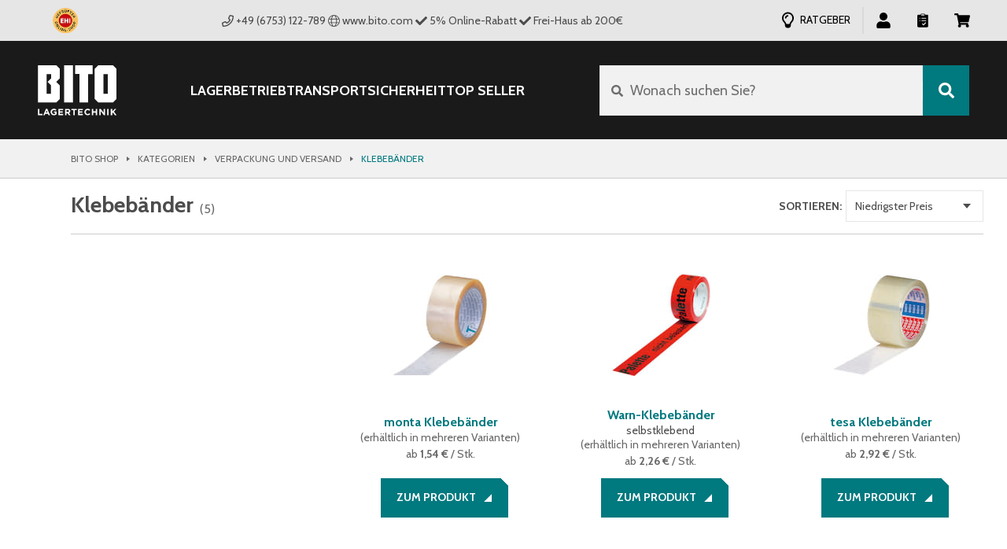

--- FILE ---
content_type: text/html; charset=utf-8
request_url: https://shop.bito.com/de-de/t/kategorien/verpackung-und-versand/klebebaender
body_size: 64854
content:
<!DOCTYPE html>
<html  lang="de-de">
  <head>
    <meta charset="utf-8">

    <!--
        Konzept, Gestaltung und Realisation: LOUIS INTERNET, Detmold, Fon +49-(0)5231-61669-0, info@louis.info | http://www.louis.info
    -->

    <meta http-equiv="X-UA-Compatible" content="IE=edge">
    <meta name="viewport" content="width=device-width, initial-scale=1">

    
<meta name="bito-shop-frontend/config/environment" content="%7B%22rootURL%22%3A%22%2F%22%2C%22apiRootUrl%22%3A%22%2Fapi%2F%22%2C%22cmsRootUrl%22%3A%22%2Fcms%2F%22%2C%22typo3RootUrl%22%3A%22%2F%22%2C%22hreflangRootUrl%22%3A%22%2Fhreflang%2F%22%2C%22assetRootUrl%22%3A%22%2F%22%2C%22mysEnvironment%22%3A%22production%22%2C%22cdnURL%22%3A%22https%3A%2F%2Fcdn.production.bitocloud.net%2Fbito-cms%2F%22%2C%22fayeURL%22%3A%22%2Ffaye%22%2C%22prudsys%22%3A%7B%22host%22%3A%22prudsys-production-orchestrator.bitocloud.net%22%2C%22port%22%3A%22%22%2C%22activeServices%22%3A%5B%22startPage%22%2C%22searchPage%22%2C%22productDetailPage%22%2C%22directOrder%22%2C%22basket%22%2C%22basketLayer%22%2C%22configuratorDetailPage%22%2C%22categoryPage%22%2C%22mainNavigation%22%2C%22categoryPageSorting%22%2C%22allCategories%22%5D%7D%2C%22usercentrics%22%3A%7B%22enabled%22%3Atrue%2C%22consents%22%3A%7B%7D%7D%2C%22modulePrefix%22%3A%22bito-shop-frontend%22%2C%22environment%22%3A%22production%22%2C%22locationType%22%3A%22history%22%2C%22EmberENV%22%3A%7B%22FEATURES%22%3A%7B%7D%2C%22EXTEND_PROTOTYPES%22%3A%7B%22Date%22%3Afalse%7D%2C%22_APPLICATION_TEMPLATE_WRAPPER%22%3Afalse%2C%22_DEFAULT_ASYNC_OBSERVERS%22%3Afalse%2C%22_JQUERY_INTEGRATION%22%3Atrue%2C%22_TEMPLATE_ONLY_GLIMMER_COMPONENTS%22%3Atrue%7D%2C%22APP%22%3A%7B%22name%22%3A%22bito-shop-frontend%22%2C%22version%22%3A%221.0.0%22%7D%2C%22sentry%22%3A%7B%22enabled%22%3Atrue%2C%22dsn%22%3A%22https%3A%2F%2Fa1f857b4120349a8b09ff234463ea4eb%40sentry-ng.louis.info%2F6%22%2C%22environment%22%3A%22production%22%7D%2C%22gtm%22%3A%7B%22enabled%22%3Atrue%2C%22containerId%22%3A%22GTM-PQNGTK2%22%7D%2C%22fastboot%22%3A%7B%22hostWhitelist%22%3A%5B%7B%7D%5D%7D%2C%22ember-simple-auth-token%22%3A%7B%22refreshAccessTokens%22%3Afalse%7D%2C%22ember-toastr%22%3A%7B%22toastrOptions%22%3A%7B%22closeButton%22%3Afalse%2C%22debug%22%3Afalse%2C%22newestOnTop%22%3Atrue%2C%22progressBar%22%3Atrue%2C%22positionClass%22%3A%22toast-top-center%22%2C%22preventDuplicates%22%3Atrue%2C%22onclick%22%3Anull%2C%22showDuration%22%3A%22300%22%2C%22hideDuration%22%3A%221000%22%2C%22timeOut%22%3A%226000%22%2C%22extendedTimeOut%22%3A%224000%22%2C%22showEasing%22%3A%22swing%22%2C%22hideEasing%22%3A%22linear%22%2C%22showMethod%22%3A%22fadeIn%22%2C%22hideMethod%22%3A%22fadeOut%22%7D%7D%2C%22availableLocales%22%3A%5B%22en-ae%22%2C%22de-at%22%2C%22fr-be%22%2C%22nl-be%22%2C%22de-ch%22%2C%22fr-ch%22%2C%22cs-cz%22%2C%22de-de%22%2C%22da-dk%22%2C%22es-es%22%2C%22fr-fr%22%2C%22en-gb%22%2C%22nl-nl%22%2C%22pl-pl%22%2C%22sk-sk%22%5D%2C%22storeConfig%22%3A%7B%22_default%22%3A%7B%22enableHreflangLinks%22%3Atrue%2C%22enableJSONLD%22%3Atrue%2C%22showBenefits%22%3Afalse%2C%22name%22%3A%22BITO%22%2C%22key%22%3A%22%22%2C%22breadcrumb%22%3A%22Bito%20Shop%22%2C%22serviceImageUrl%22%3A%22global%2Fservice2.jpg%22%2C%22freeShipping%22%3A%7B%22minItemTotal%22%3A-1%7D%2C%22countries%22%3A%5B%5D%2C%22locale%22%3A%22%22%2C%22currencyDisplay%22%3A%22symbol%22%2C%22paymentMethods%22%3A%7B%22rechnung%22%3A%7B%22viewbox%22%3A%220%200%20608.8%20280%22%2C%22translated%22%3Atrue%7D%2C%22cartebleu%22%3A%7B%22viewbox%22%3A%220%200%20608.81%20280%22%2C%22translated%22%3Atrue%7D%2C%22vorkasse%22%3A%7B%22viewbox%22%3A%220%200%20660.4%20280%22%2C%22translated%22%3Atrue%7D%2C%22paypal%22%3A%7B%22viewbox%22%3A%220%200%20559.9%20280%22%2C%22translated%22%3Afalse%7D%2C%22amex%22%3A%7B%22viewbox%22%3A%220%200%20280%20280%22%2C%22translated%22%3Afalse%7D%2C%22mastercard%22%3A%7B%22viewbox%22%3A%220%200%20767%20280%22%2C%22translated%22%3Afalse%7D%2C%22visa%22%3A%7B%22viewbox%22%3A%220%200%20559.8%20280%22%2C%22translated%22%3Afalse%7D%2C%22nachnahme_ae%22%3A%7B%22viewbox%22%3A%220%200%20609.4%20280%22%2C%22translated%22%3Afalse%7D%2C%22selbstabholung_ae%22%3A%7B%22viewbox%22%3A%220%200%20689.2%20280%22%2C%22translated%22%3Afalse%7D%7D%2C%22footerPaymentIcons%22%3A%5B%5D%2C%22sovido%22%3Afalse%2C%22googleAnalyticsID%22%3A%22UA-209498-61%22%2C%22cookieNotify%22%3A%7B%22expires%22%3A30%7D%2C%22wishlist%22%3A%7B%22guestAccess%22%3Afalse%7D%2C%22mailchimp%22%3A%7B%22userID%22%3A%22a65a2212b41b6e3fc0d62d168%22%2C%22url%22%3A%22%2F%2Fbito.us7.list-manage.com%2Fsubscribe%2Fpost%22%7D%2C%22hideNewsletter%22%3Afalse%2C%22hasTeaserVideos%22%3Afalse%2C%22onlineDiscountAmount%22%3A0%2C%22showDeliveryInfoModal%22%3Afalse%2C%22showOtherMainCategories%22%3Atrue%2C%22showBusinessPrivateSelection%22%3Afalse%2C%22onlyBusinessCustomers%22%3Afalse%2C%22validateZipcode%22%3Atrue%2C%22validateTitle%22%3Atrue%2C%22hasZipcode%22%3Atrue%2C%22megadealMailchimp%22%3A%7B%22userID%22%3A%22a65a2212b41b6e3fc0d62d168%22%2C%22url%22%3A%22%2F%2Fbito.us7.list-manage.com%2Fsubscribe%2Fpost%22%7D%2C%22enableXmasMegaDeal%22%3Afalse%2C%22fallbackImageUrl%22%3A%22global%2Ffallback-product-images.png%22%2C%22usePimSeoText%22%3Afalse%2C%22hasStaticContentPages%22%3Afalse%2C%22hasStaticStartPageWelcome%22%3Afalse%2C%22hideTrustedShopList%22%3Afalse%2C%22trustedShopsHideHeaderBadge%22%3Afalse%2C%22trustedShopsHideProductDetailSection%22%3Afalse%2C%22prudsysWaitForUsercentrics%22%3Afalse%2C%22prudsysActiveWithoutUsercentrics%22%3Atrue%2C%22prudsysEnabled%22%3Afalse%2C%22prudsysLocalStorageKey%22%3A%22bito_re_sid%22%2C%22showCheckoutNewsletterBanner%22%3Afalse%2C%22showCartAnnouncement%22%3Afalse%2C%22showDiscountedTaxonsCategory%22%3Afalse%2C%22showFooterPaymentOptions%22%3Atrue%2C%22showHomePaymentOptions%22%3Afalse%2C%22showChatApp3CX%22%3Afalse%2C%22showEhiBadge%22%3Afalse%2C%22googleCheckoutCompliant%22%3Afalse%2C%22replaceHeaderPhoneNumberWithContactLink%22%3Afalse%2C%22enableRecallService%22%3Afalse%2C%22showLoginNote%22%3Afalse%2C%22showCartOverviewAnnouncement%22%3Afalse%2C%22hideAnniversaryBanner%22%3Atrue%2C%22showSubfooterLogos%22%3Afalse%2C%22showActiveCampaignNewsletter%22%3Afalse%2C%22showNewStaticTeaserBox%22%3Afalse%2C%22showDivergentBillingEmail%22%3Afalse%2C%22showNews%22%3Afalse%2C%22showOrderSummaryAnnouncement%22%3Afalse%2C%22topSellerOrder%22%3A%5B%5D%2C%22layoutABTests%22%3A%5B%5D%2C%22hideMoneyTransferInstructions%22%3Afalse%2C%22assetPrefixPath%22%3A%22%2F%22%7D%2C%22en-ae%22%3A%7B%22countries%22%3A%5B%22AE%22%5D%2C%22footerPaymentIcons%22%3A%5B%22rechnung%22%2C%22vorkasse%22%2C%22paypal%22%5D%2C%22defaultCountry%22%3A%22AE%22%2C%22tenantID%22%3A%22AE%22%2C%22locale%22%3A%22en-ae%22%2C%22currency%22%3A%22AED%22%2C%22currencyDisplay%22%3A%22code%22%2C%22rootTaxon%22%3A%22categories%22%2C%22contactInformation%22%3A%5B%7B%22type%22%3A%22link%22%2C%22href%22%3A%22https%3A%2F%2Fwww.bito.com%2Fen-ae%2Fcontact%2Fcontact-us%2F%22%2C%22display%22%3A%22Contact%22%2C%22name%22%3A%22%22%2C%22appHeader%22%3Atrue%2C%22mobileFooter%22%3Afalse%2C%22checkout%22%3Afalse%2C%22products%22%3Afalse%2C%22error%22%3Afalse%2C%22loginNote%22%3Afalse%7D%2C%7B%22type%22%3A%22phone%22%2C%22href%22%3A%22tel%3A%2B97148879027%22%2C%22display%22%3A%22%2B971%204%20887%209027%22%2C%22name%22%3A%22UAE%22%2C%22appHeader%22%3Atrue%2C%22mobileFooter%22%3Atrue%2C%22checkout%22%3Atrue%2C%22products%22%3Atrue%2C%22configurators%22%3Atrue%2C%22error%22%3Atrue%2C%22loginNote%22%3Afalse%7D%2C%7B%22type%22%3A%22phone%22%2C%22href%22%3A%22tel%3A%2B966114628000%22%2C%22display%22%3A%22%2B966%2011%20462%208000%22%2C%22name%22%3A%22KSA%22%2C%22appHeader%22%3Afalse%2C%22mobileFooter%22%3Atrue%2C%22checkout%22%3Atrue%2C%22products%22%3Atrue%2C%22configurators%22%3Atrue%2C%22error%22%3Atrue%2C%22loginNote%22%3Afalse%7D%2C%7B%22type%22%3A%22phone%22%2C%22href%22%3A%22tel%3A%2B97440120700%22%2C%22display%22%3A%22%2B974%204012%200700%22%2C%22name%22%3A%22Qatar%22%2C%22appHeader%22%3Afalse%2C%22mobileFooter%22%3Atrue%2C%22checkout%22%3Atrue%2C%22products%22%3Atrue%2C%22configurators%22%3Atrue%2C%22error%22%3Atrue%2C%22loginNote%22%3Afalse%7D%2C%7B%22type%22%3A%22phone%22%2C%22href%22%3A%22tel%3A%2B96826755598%22%2C%22display%22%3A%22%2B968%202675%205598%22%2C%22name%22%3A%22Oman%22%2C%22appHeader%22%3Afalse%2C%22mobileFooter%22%3Atrue%2C%22checkout%22%3Atrue%2C%22products%22%3Atrue%2C%22configurators%22%3Atrue%2C%22error%22%3Atrue%2C%22loginNote%22%3Afalse%7D%5D%2C%22headerContactInformation%22%3A%7B%22type%22%3A%22href%22%2C%22href%22%3A%22https%3A%2F%2Fwww.bito.com%2Fen-ae%2Fcontact%2Fcontact-us%2F%22%2C%22text%22%3A%22Contact%22%7D%2C%22sovido%22%3A%7B%22accountID%22%3A%2257a9eddede1841000b4d2001%22%2C%22projectID%22%3A%225a0c2fd611efb4000a93459a%22%7D%2C%22validateZipcode%22%3Afalse%2C%22hasZipcode%22%3Afalse%2C%22mailchimp%22%3A%7B%22listID%22%3A%22c456934bc5%22%7D%2C%22googleAnalyticsID%22%3A%22UA-50000303-1%22%2C%22freeShipping%22%3A%7B%22minItemTotal%22%3A2000%7D%2C%22solutionsLink%22%3A%22https%3A%2F%2Fwww.bito.com%2Fen-ae%2F%22%2C%22socialMediaLinks%22%3A%5B%7B%22id%22%3A%22facebook%22%2C%22presentation%22%3A%22Facebook%22%2C%22url%22%3A%22https%3A%2F%2Fwww.facebook.com%2Fbitomedwc%2F%22%7D%2C%7B%22id%22%3A%22linkedin%22%2C%22presentation%22%3A%22LinkedIn%22%2C%22url%22%3A%22https%3A%2F%2Fwww.linkedin.com%2Fcompany%2F5284907%2F%22%7D%2C%7B%22id%22%3A%22youtube%22%2C%22presentation%22%3A%22YoutTube%22%2C%22url%22%3A%22https%3A%2F%2Fwww.youtube.com%2Fchannel%2FUCJ3shFbP19fP49XRrv8aSyg%22%7D%2C%7B%22id%22%3A%22file-text%22%2C%22presentation%22%3A%22Blog%22%2C%22url%22%3A%22https%3A%2F%2Fwww.pallet-rackinguae.com%2F%22%7D%5D%2C%22hasTeaserVideos%22%3Atrue%2C%22googleCheckoutCompliant%22%3Atrue%2C%22showDiscountedTaxonsCategory%22%3Atrue%2C%22mainNavigationCategories%22%3A%7B%22storage%22%3A%5B%22categories%2Fshelving-racking%22%2C%22categories%2Fbins-containers%22%2C%22categories%2Fsteps-ladders%22%2C%22categories%2Fenvironmental-protection%22%2C%22categories%2Fpackaging-shipping%22%5D%2C%22workshop%22%3A%5B%22categories%2Fcabinets-cupboards%22%2C%22categories%2Fworkstation-systems%22%5D%2C%22transport%22%3A%5B%22categories%2Fin-house-transport%22%2C%22categories%2Fhand-pallet-trucks-and-stackers%22%2C%22categories%2Fmaterial-conveying%22%2C%22categories%2Ftrolleys-and-dollies%22%5D%2C%22safety%22%3A%5B%22categories%2Fidentification-safety%22%5D%7D%2C%22mainNavigationOrder%22%3A%5B%22categories%2Fbins-containers%22%2C%22categories%2Fshelving-racking%22%2C%22categories%2Fin-house-transport%22%2C%22categories%2Fhand-pallet-trucks-and-stackers%22%2C%22categories%2Fmaterial-conveying%22%2C%22categories%2Ftrolleys-and-dollies%22%2C%22categories%2Fidentification-safety%22%2C%22categories%2Fcabinets-cupboards%22%2C%22categories%2Fworkstation-systems%22%2C%22categories%2Fsteps-ladders%22%2C%22categories%2Fenvironmental-protection%22%2C%22categories%2Fworkstation-systems%22%2C%22categories%2Fpackaging-shipping%22%5D%2C%22topSellerOrder%22%3A%5B%22categories%2Fbins-containers%22%2C%22categories%2Fshelving-racking%22%2C%22categories%2Ftrolleys-and-dollies%22%2C%22categories%2Fhand-pallet-trucks-and-stackers%22%2C%22categories%2Fmaterial-conveying%22%2C%22categories%2Fidentification-safety%22%2C%22categories%2Fcabinets-cupboards%22%2C%22categories%2Fsteps-ladders%22%2C%22categories%2Fenvironmental-protection%22%2C%22categories%2Fpackaging-shipping%22%5D%2C%22mainNavIconMapping%22%3A%7B%22categories%2Fbins-containers%22%3A%22container%22%2C%22categories%2Fshelving-racking%22%3A%22shelf%22%2C%22categories%2Fin-house-transport%22%3A%22transport%22%2C%22categories%2Fhand-pallet-trucks-and-stackers%22%3A%22pallet-jack%22%2C%22categories%2Fmaterial-conveying%22%3A%22conveyor%22%2C%22categories%2Ftrolleys-and-dollies%22%3A%22transport-cart%22%2C%22categories%2Fidentification-safety%22%3A%22protect%22%2C%22categories%2Fcabinets-cupboards%22%3A%22locker%22%2C%22categories%2Fsteps-ladders%22%3A%22ladder%22%2C%22categories%2Fenvironmental-protection%22%3A%22eco%22%2C%22categories%2Fpackaging-shipping%22%3A%22packaging%22%2C%22default%22%3A%22container%22%7D%2C%22hasStaticFooterNavigation%22%3Atrue%2C%22hideMoneyTransferInstructions%22%3Atrue%2C%22homeTilesId%22%3A81228%7D%2C%22de-at%22%3A%7B%22countries%22%3A%5B%22AT%22%5D%2C%22defaultCountry%22%3A%22AT%22%2C%22tenantID%22%3A%22AT%22%2C%22locale%22%3A%22de-at%22%2C%22footerPaymentIcons%22%3A%5B%22rechnung%22%2C%22vorkasse%22%5D%2C%22currency%22%3A%22EUR%22%2C%22trustedShopsID%22%3A%22X8B7EBE0B81E15402BF45385D57E48A6E%22%2C%22rootTaxon%22%3A%22kategorien%22%2C%22contactInformation%22%3A%5B%7B%22type%22%3A%22phone%22%2C%22href%22%3A%22tel%3A%2B437224655550%22%2C%22display%22%3A%22%2B43%20(7224)%2065%20555-0%22%2C%22name%22%3A%22%22%2C%22appHeader%22%3Atrue%2C%22mobileFooter%22%3Atrue%2C%22checkout%22%3Atrue%2C%22products%22%3Atrue%2C%22error%22%3Atrue%2C%22loginNote%22%3Afalse%7D%5D%2C%22mailchimp%22%3A%7B%22listID%22%3A%2236f7b90a64%22%7D%2C%22googleAnalyticsID%22%3A%22UA-46256262-1%22%2C%22freeShipping%22%3A%7B%22minItemTotal%22%3A200%7D%2C%22solutionsLink%22%3A%22https%3A%2F%2Fwww.bito.com%2Fde-at%2F%22%2C%22socialMediaLinks%22%3A%5B%7B%22id%22%3A%22facebook%22%2C%22presentation%22%3A%22Facebook%22%2C%22url%22%3A%22http%3A%2F%2Fwww.facebook.com%2FBito.info%22%7D%2C%7B%22id%22%3A%22linkedin%22%2C%22presentation%22%3A%22LinkedIn%22%2C%22url%22%3A%22https%3A%2F%2Fwww.linkedin.com%2Fcompany%2Fbito-lagertechnik-bittmann-gmbh%22%7D%2C%7B%22id%22%3A%22youtube%22%2C%22presentation%22%3A%22YouTube%22%2C%22url%22%3A%22http%3A%2F%2Fwww.youtube.com%2Fuser%2Fbitomeisenheim%22%7D%2C%7B%22id%22%3A%22file-text%22%2C%22presentation%22%3A%22Lagertechnik%20Blog%22%2C%22url%22%3A%22http%3A%2F%2Fwww.lagertechnik-blog.de%22%7D%5D%2C%22hasTeaserVideos%22%3Atrue%2C%22onlineDiscountAmount%22%3A5%2C%22showCheckoutNewsletterBanner%22%3Atrue%2C%22googleCheckoutCompliant%22%3Atrue%2C%22mainNavigationCategories%22%3A%7B%22storage%22%3A%5B%22kategorien%2Fregalsysteme%22%2C%22kategorien%2Fbehaeltersysteme%22%2C%22kategorien%2Fleitern%22%2C%22kategorien%2Fumweltgerechtes-lagern%22%2C%22kategorien%2Fverpackung-und-versand%22%5D%2C%22workshop%22%3A%5B%22kategorien%2Fschraenke%22%2C%22kategorien%2Freinigung%22%2C%22kategorien%2Farbeitsplatzsysteme%22%2C%22kategorien%2Flaborbedarf%22%2C%22kategorien%2Fpraxis-und-laboreinrichtungen%22%2C%22kategorien%2Fhygiene-und-desinfektion%22%5D%2C%22transport%22%3A%5B%22kategorien%2Finnerbetrieblicher-transport%22%2C%22kategorien%2Ftransportwagen%22%2C%22kategorien%2Fhubwagen%22%2C%22kategorien%2Ffoerdertechnik%22%5D%2C%22safety%22%3A%5B%22kategorien%2Fkennzeichnen-und-sichern%22%2C%22kategorien%2Ferste-hilfe%22%5D%7D%2C%22mainNavigationOrder%22%3A%5B%22kategorien%2Fbehaeltersysteme%22%2C%22kategorien%2Fregalsysteme%22%2C%22kategorien%2Finnerbetrieblicher-transport%22%2C%22kategorien%2Ftransportwagen%22%2C%22kategorien%2Fhubwagen%22%2C%22kategorien%2Ffoerdertechnik%22%2C%22kategorien%2Fkennzeichnen-und-sichern%22%2C%22kategorien%2Fschraenke%22%2C%22kategorien%2Fleitern%22%2C%22kategorien%2Fumweltgerechtes-lagern%22%2C%22kategorien%2Freinigung%22%2C%22kategorien%2Farbeitsplatzsysteme%22%2C%22kategorien%2Fverpackung-und-versand%22%2C%22kategorien%2Ferste-hilfe%22%2C%22kategorien%2Flaborbedarf%22%2C%22kategorien%2Fhygiene-und-desinfektion%22%2C%22kategorien%2Fpraxis-und-laboreinrichtungen%22%5D%2C%22topSellerOrder%22%3A%5B%22kategorien%2Fbehaeltersysteme%22%2C%22kategorien%2Fregalsysteme%22%2C%22kategorien%2Finnerbetrieblicher-transport%22%2C%22kategorien%2Ftransportwagen%22%2C%22kategorien%2Fhubwagen%22%2C%22kategorien%2Flager-transportgestelle%22%2C%22kategorien%2Ffoerdertechnik%22%2C%22kategorien%2Fkennzeichnen-und-sichern%22%2C%22kategorien%2Fschraenke%22%2C%22kategorien%2Fleitern%22%2C%22kategorien%2Fumweltgerechtes-lagern%22%2C%22kategorien%2Freinigung%22%2C%22kategorien%2Farbeitsplatzsysteme%22%2C%22kategorien%2Fverpackung-und-versand%22%2C%22kategorien%2Ferste-hilfe%22%2C%22kategorien%2Flaborbedarf%22%2C%22kategorien%2Fhygiene-und-desinfektion%22%2C%22kategorien%2Fpraxis-und-laboreinrichtungen%22%5D%2C%22mainNavIconMapping%22%3A%7B%22kategorien%2Fbehaeltersysteme%22%3A%22container%22%2C%22kategorien%2Fregalsysteme%22%3A%22shelf%22%2C%22kategorien%2Finnerbetrieblicher-transport%22%3A%22transport%22%2C%22kategorien%2Ftransportwagen%22%3A%22transport-cart%22%2C%22kategorien%2Fhubwagen%22%3A%22pallet-jack%22%2C%22kategorien%2Ffoerdertechnik%22%3A%22conveyor%22%2C%22kategorien%2Fkennzeichnen-und-sichern%22%3A%22protect%22%2C%22kategorien%2Fschraenke%22%3A%22locker%22%2C%22kategorien%2Fleitern%22%3A%22ladder%22%2C%22kategorien%2Fumweltgerechtes-lagern%22%3A%22eco%22%2C%22kategorien%2Freinigung%22%3A%22reinigung%22%2C%22kategorien%2Farbeitsplatzsysteme%22%3A%22workplace%22%2C%22kategorien%2Fverpackung-und-versand%22%3A%22packaging%22%2C%22kategorien%2Ferste-hilfe%22%3A%22pharma-notfall%22%2C%22kategorien%2Flaborbedarf%22%3A%22pharma-laborbedarf%22%2C%22kategorien%2Fhygiene-und-desinfektion%22%3A%22pharma-hygiene-desinfektion%22%2C%22kategorien%2Fpraxis-und-laboreinrichtungen%22%3A%22pharma-einrichtung%22%2C%22default%22%3A%22container%22%7D%2C%22hasStaticFooterNavigation%22%3Atrue%2C%22homeTilesId%22%3A81227%7D%2C%22fr-be%22%3A%7B%22countries%22%3A%5B%22BE%22%5D%2C%22defaultCountry%22%3A%22BE%22%2C%22tenantID%22%3A%22BE%22%2C%22locale%22%3A%22fr-be%22%2C%22footerPaymentIcons%22%3A%5B%22rechnung%22%2C%22vorkasse%22%5D%2C%22currency%22%3A%22EUR%22%2C%22trustedShopsID%22%3A%22XA270C4671CC59C0B3248F38473A133F6%22%2C%22trustedShopsHideHeaderBadge%22%3Atrue%2C%22trustedShopsHideProductDetailSection%22%3Atrue%2C%22trustedShopsYOffset%22%3A%2298%22%2C%22rootTaxon%22%3A%22categories%22%2C%22rootConfiguratorTaxon%22%3A%22konfigurator%22%2C%22enableRecallService%22%3Atrue%2C%22contactInformation%22%3A%5B%7B%22type%22%3A%22phone%22%2C%22href%22%3A%22tel%3A%2B3238709900%22%2C%22display%22%3A%2203%20870%2099%2000%22%2C%22name%22%3A%22%22%2C%22appHeader%22%3Atrue%2C%22mobileFooter%22%3Atrue%2C%22checkout%22%3Atrue%2C%22products%22%3Atrue%2C%22error%22%3Atrue%2C%22loginNote%22%3Atrue%7D%5D%2C%22mailchimp%22%3A%7B%22listID%22%3A%2291227081ce%22%7D%2C%22googleAnalyticsID%22%3A%22UA-47543566-1%22%2C%22freeShipping%22%3A%7B%22minItemTotal%22%3A500%7D%2C%22solutionsLink%22%3A%22https%3A%2F%2Fwww.bito.com%2Ffr-be%2F%22%2C%22socialMediaLinks%22%3A%5B%7B%22id%22%3A%22facebook%22%2C%22presentation%22%3A%22Facebook%22%2C%22url%22%3A%22http%3A%2F%2Fwww.facebook.com%2FBito.info%22%7D%2C%7B%22id%22%3A%22linkedin%22%2C%22presentation%22%3A%22LinkedIn%22%2C%22url%22%3A%22https%3A%2F%2Fwww.linkedin.com%2Fcompany%2Fbito-lagertechnik-bittmann-gmbh%22%7D%2C%7B%22id%22%3A%22youtube%22%2C%22presentation%22%3A%22YouTube%22%2C%22url%22%3A%22http%3A%2F%2Fwww.youtube.com%2Fuser%2Fbitomeisenheim%22%7D%2C%7B%22id%22%3A%22file-text%22%2C%22presentation%22%3A%22Lagertechnik%20Blog%22%2C%22url%22%3A%22http%3A%2F%2Fwww.lagertechnik-blog.de%22%7D%5D%2C%22hasTeaserVideos%22%3Atrue%2C%22onlyBusinessCustomers%22%3Atrue%2C%22mainNavigationCategories%22%3A%7B%22storage%22%3A%5B%22categories%2Fsystemes-de-rayonnages%22%2C%22categories%2Fbacs-en-plastique%22%2C%22categories%2Fechelles-et-escabeaux%22%2C%22categories%2Fstockage-ecologique%22%5D%2C%22workshop%22%3A%5B%22categories%2Fmobilier-datelier%22%2C%22categories%2Fpostes-de-travail%22%5D%2C%22transport%22%3A%5B%22categories%2Ftransport-interne%22%2C%22categories%2Fchariots-de-manutention%22%2C%22categories%2Fconvoyage-de-materiaux%22%5D%2C%22safety%22%3A%5B%22categories%2Fsignalisation-et-marquage%22%5D%7D%2C%22mainNavigationOrder%22%3A%5B%22categories%2Fbacs-en-plastique%22%2C%22categories%2Fsystemes-de-rayonnages%22%2C%22categories%2Ftransport-interne%22%2C%22categories%2Fchariots-de-manutention%22%2C%22categories%2Fconvoyage-de-materiaux%22%2C%22categories%2Fsignalisation-et-marquage%22%2C%22categories%2Fmobilier-datelier%22%2C%22categories%2Fechelles-et-escabeaux%22%2C%22categories%2Fstockage-ecologique%22%2C%22categories%2Fpostes-de-travail%22%5D%2C%22topSellerOrder%22%3A%5B%22categories%2Fbacs-en-plastique%22%2C%22categories%2Fsystemes-de-rayonnages%22%2C%22categories%2Fchariots-de-manutention%22%2C%22categories%2Fconvoyage-de-materiaux%22%2C%22categories%2Fsignalisation-et-marquage%22%2C%22categories%2Fmobilier-datelier%22%2C%22categories%2Fechelles-et-escabeaux%22%2C%22categories%2Fstockage-ecologique%22%2C%22categories%2Fpostes-de-travail%22%2C%22categories%2Fpackaging-shipping%22%5D%2C%22mainNavIconMapping%22%3A%7B%22categories%2Fbacs-en-plastique%22%3A%22container%22%2C%22categories%2Fsystemes-de-rayonnages%22%3A%22shelf%22%2C%22categories%2Ftransport-interne%22%3A%22transport%22%2C%22categories%2Fchariots-de-manutention%22%3A%22pallet-jack%22%2C%22categories%2Fconvoyage-de-materiaux%22%3A%22conveyor%22%2C%22categories%2Fsignalisation-et-marquage%22%3A%22protect%22%2C%22categories%2Fmobilier-datelier%22%3A%22locker%22%2C%22categories%2Fechelles-et-escabeaux%22%3A%22ladder%22%2C%22categories%2Fstockage-ecologique%22%3A%22eco%22%2C%22categories%2Fpostes-de-travail%22%3A%22workplace%22%2C%22default%22%3A%22container%22%7D%2C%22hasStaticFooterNavigation%22%3Atrue%2C%22homeTilesId%22%3A81230%7D%2C%22nl-be%22%3A%7B%22countries%22%3A%5B%22BE%22%5D%2C%22defaultCountry%22%3A%22BE%22%2C%22tenantID%22%3A%22BE%22%2C%22locale%22%3A%22nl-be%22%2C%22footerPaymentIcons%22%3A%5B%22rechnung%22%2C%22vorkasse%22%5D%2C%22currency%22%3A%22EUR%22%2C%22trustedShopsID%22%3A%22XAFBA27F2D35C087309466ED677159714%22%2C%22trustedShopsHideHeaderBadge%22%3Atrue%2C%22trustedShopsHideProductDetailSection%22%3Atrue%2C%22rootTaxon%22%3A%22categorieen%22%2C%22rootConfiguratorTaxon%22%3A%22konfigurator%22%2C%22enableRecallService%22%3Atrue%2C%22contactInformation%22%3A%5B%7B%22type%22%3A%22phone%22%2C%22href%22%3A%22tel%3A%2B3238709900%22%2C%22display%22%3A%2203%20870%2099%2000%22%2C%22name%22%3A%22%22%2C%22appHeader%22%3Atrue%2C%22mobileFooter%22%3Atrue%2C%22checkout%22%3Atrue%2C%22products%22%3Atrue%2C%22error%22%3Atrue%2C%22loginNote%22%3Atrue%7D%5D%2C%22mailchimp%22%3A%7B%22listID%22%3A%2208e4f2ef1f%22%7D%2C%22googleAnalyticsID%22%3A%22UA-47543566-1%22%2C%22freeShipping%22%3A%7B%22minItemTotal%22%3A500%7D%2C%22solutionsLink%22%3A%22https%3A%2F%2Fwww.bito.com%2Fnl-be%2F%22%2C%22socialMediaLinks%22%3A%5B%7B%22id%22%3A%22facebook%22%2C%22presentation%22%3A%22Facebook%22%2C%22url%22%3A%22http%3A%2F%2Fwww.facebook.com%2FBito.info%22%7D%2C%7B%22id%22%3A%22linkedin%22%2C%22presentation%22%3A%22LinkedIn%22%2C%22url%22%3A%22https%3A%2F%2Fwww.linkedin.com%2Fcompany%2Fbito-lagertechnik-bittmann-gmbh%22%7D%2C%7B%22id%22%3A%22youtube%22%2C%22presentation%22%3A%22YouTube%22%2C%22url%22%3A%22http%3A%2F%2Fwww.youtube.com%2Fuser%2Fbitomeisenheim%22%7D%2C%7B%22id%22%3A%22file-text%22%2C%22presentation%22%3A%22Lagertechnik%20Blog%22%2C%22url%22%3A%22http%3A%2F%2Fwww.lagertechnik-blog.de%22%7D%5D%2C%22hasTeaserVideos%22%3Atrue%2C%22onlyBusinessCustomers%22%3Atrue%2C%22mainNavigationCategories%22%3A%7B%22storage%22%3A%5B%22categorieen%2Fstellingsystemen%22%2C%22categorieen%2Fbakkensystemen%22%2C%22categorieen%2Fladders%22%2C%22categorieen%2Fmilieuvriendelijke-opslag%22%5D%2C%22workshop%22%3A%5B%22categorieen%2Fmagazijnkasten%22%2C%22categorieen%2Finpak-en-werktafels%22%5D%2C%22transport%22%3A%5B%22categorieen%2Fintern-transport%22%2C%22categorieen%2Fmagazijnwagentjes%22%2C%22categorieen%2Ftransport-van-materialen%22%5D%2C%22safety%22%3A%5B%22categorieen%2Fmagazijnsignalisatie%22%5D%7D%2C%22mainNavigationOrder%22%3A%5B%22categorieen%2Fbakkensystemen%22%2C%22categorieen%2Fstellingsystemen%22%2C%22categorieen%2Fintern-transport%22%2C%22categorieen%2Fmagazijnwagentjes%22%2C%22categorieen%2Ftransport-van-materialen%22%2C%22categorieen%2Fmagazijnsignalisatie%22%2C%22categorieen%2Fmagazijnkasten%22%2C%22categorieen%2Fladders%22%2C%22categorieen%2Fmilieuvriendelijke-opslag%22%2C%22categorieen%2Finpak-en-werktafels%22%5D%2C%22topSellerOrder%22%3A%5B%22categorieen%2Fbakkensystemen%22%2C%22categorieen%2Fstellingsystemen%22%2C%22categorieen%2Fmagazijnwagentjes%22%2C%22categorieen%2Ftransport-van-materialen%22%2C%22categorieen%2Fmagazijnsignalisatie%22%2C%22categorieen%2Fmagazijnkasten%22%2C%22categorieen%2Fladders%22%2C%22categorieen%2Fmilieuvriendelijke-opslag%22%2C%22categorieen%2Finpak-en-werktafels%22%5D%2C%22mainNavIconMapping%22%3A%7B%22categorieen%2Fbakkensystemen%22%3A%22container%22%2C%22categorieen%2Fstellingsystemen%22%3A%22shelf%22%2C%22categorieen%2Fintern-transport%22%3A%22transport%22%2C%22categorieen%2Fmagazijnwagentjes%22%3A%22transport-cart%22%2C%22categorieen%2Ftransport-van-materialen%22%3A%22conveyor%22%2C%22categorieen%2Fmagazijnsignalisatie%22%3A%22protect%22%2C%22categorieen%2Fmagazijnkasten%22%3A%22locker%22%2C%22categorieen%2Fladders%22%3A%22ladder%22%2C%22categorieen%2Fmilieuvriendelijke-opslag%22%3A%22eco%22%2C%22categorieen%2Finpak-en-werktafels%22%3A%22workplace%22%2C%22default%22%3A%22container%22%7D%2C%22hasStaticFooterNavigation%22%3Atrue%2C%22homeTilesId%22%3A81232%7D%2C%22de-ch%22%3A%7B%22showBenefits%22%3Atrue%2C%22countries%22%3A%5B%22CH%22%2C%22LI%22%5D%2C%22footerPaymentIcons%22%3A%5B%22rechnung%22%2C%22vorkasse%22%2C%22paypal%22%5D%2C%22defaultCountry%22%3A%22CH%22%2C%22tenantID%22%3A%22CH%22%2C%22locale%22%3A%22de-ch%22%2C%22currency%22%3A%22CHF%22%2C%22trustedShopsID%22%3A%22X3C450B7683249064FBB1E93FC0CDAC1B%22%2C%22rootTaxon%22%3A%22kategorien%22%2C%22contactInformation%22%3A%5B%7B%22type%22%3A%22phone%22%2C%22href%22%3A%22tel%3A%2B417902064%22%2C%22display%22%3A%22041%20790%2020%2064%22%2C%22name%22%3A%22%22%2C%22appHeader%22%3Atrue%2C%22mobileFooter%22%3Atrue%2C%22checkout%22%3Atrue%2C%22products%22%3Atrue%2C%22error%22%3Atrue%2C%22loginNote%22%3Atrue%7D%5D%2C%22mailchimp%22%3A%7B%22listID%22%3A%22bb5e979ce9%22%7D%2C%22googleAnalyticsID%22%3A%22UA-46139786-2%22%2C%22freeShipping%22%3A%7B%22minItemTotal%22%3A250%7D%2C%22solutionsLink%22%3A%22https%3A%2F%2Fwww.bito.com%2Fde-ch%2F%22%2C%22socialMediaLinks%22%3A%5B%7B%22id%22%3A%22facebook%22%2C%22presentation%22%3A%22Facebook%22%2C%22url%22%3A%22https%3A%2F%2Fwww.bito.com%2Fde-ch%2Fmeta-menues%2Fsocial-media%2Ffacebook%2F%22%7D%2C%7B%22id%22%3A%22instagram%22%2C%22presentation%22%3A%22Instagram%22%2C%22url%22%3A%22https%3A%2F%2Fwww.bito.com%2Fde-ch%2Finstagram%2F%22%7D%2C%7B%22id%22%3A%22youtube%22%2C%22presentation%22%3A%22YouTube%22%2C%22url%22%3A%22https%3A%2F%2Fwww.bito.com%2Fde-ch%2Fmeta-menues%2Fsocial-media%2Fyoutube%2F%22%7D%2C%7B%22id%22%3A%22linkedin%22%2C%22presentation%22%3A%22LinkedIn%22%2C%22url%22%3A%22https%3A%2F%2Fwww.bito.com%2Fde-ch%2Fmeta-menues%2Fsocial-media%2Flinkedin%2F%22%7D%2C%7B%22id%22%3A%22twitter%22%2C%22presentation%22%3A%22Twitter%22%2C%22url%22%3A%22https%3A%2F%2Fwww.bito.com%2Fde-ch%2Fmeta-menues%2Fsocial-media%2Ftwitter%2F%22%7D%5D%2C%22hasTeaserVideos%22%3Atrue%2C%22showCheckoutNewsletterBanner%22%3Atrue%2C%22showDivergentBillingEmail%22%3Atrue%2C%22showTaxonsRootPage%22%3Afalse%2C%22googleCheckoutCompliant%22%3Atrue%2C%22mainNavigationCategories%22%3A%7B%22storage%22%3A%5B%22kategorien%2Fregalsysteme%22%2C%22kategorien%2Fbehaeltersysteme%22%2C%22kategorien%2Fleitern%22%2C%22kategorien%2Fumweltgerechtes-lagern%22%2C%22kategorien%2Fverpackung-und-versand%22%5D%2C%22workshop%22%3A%5B%22kategorien%2Fschraenke%22%2C%22kategorien%2Freinigung%22%2C%22kategorien%2Farbeitsplatzsysteme%22%2C%22kategorien%2Flaborbedarf%22%2C%22kategorien%2Fpraxis-und-laboreinrichtungen%22%2C%22kategorien%2Fhygiene-und-desinfektion%22%5D%2C%22transport%22%3A%5B%22kategorien%2Finnerbetrieblicher-transport%22%2C%22kategorien%2Ftransportwagen%22%2C%22kategorien%2Fhubwagen%22%2C%22kategorien%2Ffoerdertechnik%22%5D%2C%22safety%22%3A%5B%22kategorien%2Fkennzeichnen-und-sichern%22%2C%22kategorien%2Ferste-hilfe%22%5D%7D%2C%22mainNavigationOrder%22%3A%5B%22kategorien%2Fbehaeltersysteme%22%2C%22kategorien%2Fregalsysteme%22%2C%22kategorien%2Finnerbetrieblicher-transport%22%2C%22kategorien%2Ftransportwagen%22%2C%22kategorien%2Fhubwagen%22%2C%22kategorien%2Ffoerdertechnik%22%2C%22kategorien%2Fkennzeichnen-und-sichern%22%2C%22kategorien%2Fschraenke%22%2C%22kategorien%2Fleitern%22%2C%22kategorien%2Fumweltgerechtes-lagern%22%2C%22kategorien%2Freinigung%22%2C%22kategorien%2Farbeitsplatzsysteme%22%2C%22kategorien%2Fverpackung-und-versand%22%2C%22kategorien%2Ferste-hilfe%22%2C%22kategorien%2Flaborbedarf%22%2C%22kategorien%2Fhygiene-und-desinfektion%22%2C%22kategorien%2Fpraxis-und-laboreinrichtungen%22%5D%2C%22topSellerOrder%22%3A%5B%22kategorien%2Fbehaeltersysteme%22%2C%22kategorien%2Fregalsysteme%22%2C%22kategorien%2Finnerbetrieblicher-transport%22%2C%22kategorien%2Ftransportwagen%22%2C%22kategorien%2Fhubwagen%22%2C%22kategorien%2Flager-transportgestelle%22%2C%22kategorien%2Ffoerdertechnik%22%2C%22kategorien%2Fkennzeichnen-und-sichern%22%2C%22kategorien%2Fschraenke%22%2C%22kategorien%2Fleitern%22%2C%22kategorien%2Fumweltgerechtes-lagern%22%2C%22kategorien%2Freinigung%22%2C%22kategorien%2Farbeitsplatzsysteme%22%2C%22kategorien%2Fverpackung-und-versand%22%2C%22kategorien%2Ferste-hilfe%22%2C%22kategorien%2Flaborbedarf%22%2C%22kategorien%2Fhygiene-und-desinfektion%22%2C%22kategorien%2Fpraxis-und-laboreinrichtungen%22%5D%2C%22mainNavIconMapping%22%3A%7B%22kategorien%2Fbehaeltersysteme%22%3A%22container%22%2C%22kategorien%2Fregalsysteme%22%3A%22shelf%22%2C%22kategorien%2Finnerbetrieblicher-transport%22%3A%22transport%22%2C%22kategorien%2Ftransportwagen%22%3A%22transport-cart%22%2C%22kategorien%2Fhubwagen%22%3A%22pallet-jack%22%2C%22kategorien%2Ffoerdertechnik%22%3A%22conveyor%22%2C%22kategorien%2Fkennzeichnen-und-sichern%22%3A%22protect%22%2C%22kategorien%2Fschraenke%22%3A%22locker%22%2C%22kategorien%2Fleitern%22%3A%22ladder%22%2C%22kategorien%2Fumweltgerechtes-lagern%22%3A%22eco%22%2C%22kategorien%2Freinigung%22%3A%22reinigung%22%2C%22kategorien%2Farbeitsplatzsysteme%22%3A%22workplace%22%2C%22kategorien%2Fverpackung-und-versand%22%3A%22packaging%22%2C%22kategorien%2Ferste-hilfe%22%3A%22pharma-notfall%22%2C%22kategorien%2Flaborbedarf%22%3A%22pharma-laborbedarf%22%2C%22kategorien%2Fhygiene-und-desinfektion%22%3A%22pharma-hygiene-desinfektion%22%2C%22kategorien%2Fpraxis-und-laboreinrichtungen%22%3A%22pharma-einrichtung%22%2C%22default%22%3A%22container%22%7D%2C%22hasStaticFooterNavigation%22%3Atrue%2C%22showBusinessPrivateSelection%22%3Atrue%2C%22homeTilesId%22%3A81226%7D%2C%22fr-ch%22%3A%7B%22countries%22%3A%5B%22CH%22%2C%22LI%22%5D%2C%22footerPaymentIcons%22%3A%5B%22rechnung%22%2C%22vorkasse%22%2C%22paypal%22%5D%2C%22defaultCountry%22%3A%22CH%22%2C%22tenantID%22%3A%22CH%22%2C%22locale%22%3A%22fr-ch%22%2C%22currency%22%3A%22CHF%22%2C%22trustedShopsID%22%3A%22XDD71BBC98AD4782ADB60BE67E2539A50%22%2C%22rootTaxon%22%3A%22categories%22%2C%22contactInformation%22%3A%5B%7B%22type%22%3A%22phone%22%2C%22href%22%3A%22tel%3A%2B41266672757%22%2C%22display%22%3A%22026%20667%2027%2057%22%2C%22name%22%3A%22%22%2C%22appHeader%22%3Atrue%2C%22mobileFooter%22%3Atrue%2C%22checkout%22%3Atrue%2C%22products%22%3Atrue%2C%22error%22%3Atrue%2C%22loginNote%22%3Atrue%7D%5D%2C%22mailchimp%22%3A%7B%22listID%22%3A%2264702e4ac0%22%7D%2C%22googleAnalyticsID%22%3A%22UA-46139786-2%22%2C%22freeShipping%22%3A%7B%22minItemTotal%22%3A250%7D%2C%22solutionsLink%22%3A%22https%3A%2F%2Fwww.bito.com%2Ffr-ch%2F%22%2C%22socialMediaLinks%22%3A%5B%7B%22id%22%3A%22facebook%22%2C%22presentation%22%3A%22Facebook%22%2C%22url%22%3A%22https%3A%2F%2Fwww.bito.com%2Ffr-ch%2Fmeta-menues%2Fsocial-media%2Ffacebook%2F%22%7D%2C%7B%22id%22%3A%22instagram%22%2C%22presentation%22%3A%22Instagram%22%2C%22url%22%3A%22https%3A%2F%2Fwww.bito.com%2Ffr-ch%2Finstagram%2F%22%7D%2C%7B%22id%22%3A%22youtube%22%2C%22presentation%22%3A%22YouTube%22%2C%22url%22%3A%22https%3A%2F%2Fwww.bito.com%2Ffr-ch%2Fmeta-menues%2Fsocial-media%2Fyoutube%2F%22%7D%2C%7B%22id%22%3A%22linkedin%22%2C%22presentation%22%3A%22LinkedIn%22%2C%22url%22%3A%22https%3A%2F%2Fwww.bito.com%2Ffr-ch%2Fmeta-menues%2Fsocial-media%2Flinkedin%2F%22%7D%5D%2C%22hasTeaserVideos%22%3Atrue%2C%22googleCheckoutCompliant%22%3Atrue%2C%22showTaxonsRootPage%22%3Afalse%2C%22mainNavigationCategories%22%3A%7B%22storage%22%3A%5B%22categories%2Fsystemes-de-rayonnages%22%2C%22categories%2Fbacs-en-plastique%22%2C%22categories%2Fechelles-et-escabeaux%22%2C%22categories%2Fstockage-ecologique%22%5D%2C%22workshop%22%3A%5B%22categories%2Fmobilier-datelier%22%2C%22categories%2Fpostes-de-travail%22%5D%2C%22transport%22%3A%5B%22categories%2Ftransport-interne%22%2C%22categories%2Ftranspalettes-diables-et-gerbeurs%22%2C%22categories%2Fconvoyage-de-materiaux%22%2C%22categories%2Fchariots-de-manutention%22%5D%2C%22safety%22%3A%5B%22categories%2Fsignalisation-et-marquage%22%5D%7D%2C%22mainNavigationOrder%22%3A%5B%22categories%2Fbacs-en-plastique%22%2C%22categories%2Fsystemes-de-rayonnages%22%2C%22categories%2Ftransport-interne%22%2C%22categories%2Ftranspalettes-diables-et-gerbeurs%22%2C%22categories%2Fconvoyage-de-materiaux%22%2C%22categories%2Fchariots-de-manutention%22%2C%22categories%2Fsignalisation-et-marquage%22%2C%22categories%2Fmobilier-datelier%22%2C%22categories%2Fechelles-et-escabeaux%22%2C%22categories%2Fstockage-ecologique%22%2C%22categories%2Fpostes-de-travail%22%5D%2C%22topSellerOrder%22%3A%5B%22categories%2Fbacs-en-plastique%22%2C%22categories%2Fsystemes-de-rayonnages%22%2C%22categories%2Fchariots-de-manutention%22%2C%22categories%2Ftranspalettes-diables-et-gerbeurs%22%2C%22categories%2Fconvoyage-de-materiaux%22%2C%22categories%2Fsignalisation-et-marquage%22%2C%22categories%2Fmobilier-datelier%22%2C%22categories%2Fechelles-et-escabeaux%22%2C%22categories%2Fstockage-ecologique%22%2C%22categories%2Fpostes-de-travail%22%2C%22categories%2Fpackaging-shipping%22%5D%2C%22mainNavIconMapping%22%3A%7B%22categories%2Fbacs-en-plastique%22%3A%22container%22%2C%22categories%2Fsystemes-de-rayonnages%22%3A%22shelf%22%2C%22categories%2Ftransport-interne%22%3A%22transport%22%2C%22categories%2Ftranspalettes-diables-et-gerbeurs%22%3A%22pallet-jack%22%2C%22categories%2Fconvoyage-de-materiaux%22%3A%22conveyor%22%2C%22categories%2Fchariots-de-manutention%22%3A%22transport-cart%22%2C%22categories%2Fsignalisation-et-marquage%22%3A%22protect%22%2C%22categories%2Fmobilier-datelier%22%3A%22locker%22%2C%22categories%2Fechelles-et-escabeaux%22%3A%22ladder%22%2C%22categories%2Fstockage-ecologique%22%3A%22eco%22%2C%22categories%2Fpostes-de-travail%22%3A%22workplace%22%2C%22default%22%3A%22container%22%7D%2C%22hasStaticFooterNavigation%22%3Atrue%2C%22showBusinessPrivateSelection%22%3Atrue%2C%22homeTilesId%22%3A81237%7D%2C%22cs-cz%22%3A%7B%22countries%22%3A%5B%22CZ%22%5D%2C%22defaultCountry%22%3A%22CZ%22%2C%22tenantID%22%3A%22CZ%22%2C%22locale%22%3A%22cs-cz%22%2C%22footerPaymentIcons%22%3A%5B%22rechnung%22%5D%2C%22currency%22%3A%22EUR%22%2C%22trustedShopsID%22%3A%22XACE74BAEAD394A9DA4A330BEA090B7EC%22%2C%22trustedShopsYOffset%22%3A%2298%22%2C%22rootTaxon%22%3A%22kategorie%22%2C%22rootConfiguratorTaxon%22%3A%22konfigurator%22%2C%22contactInformation%22%3A%5B%7B%22type%22%3A%22phone%22%2C%22href%22%3A%22tel%3A%2B420733643229%22%2C%22display%22%3A%22%2B420%20733%20643%20229%22%2C%22name%22%3A%22%22%2C%22appHeader%22%3Atrue%2C%22mobileFooter%22%3Atrue%2C%22checkout%22%3Atrue%2C%22products%22%3Atrue%2C%22error%22%3Atrue%2C%22loginNote%22%3Afalse%7D%5D%2C%22googleAnalyticsID%22%3A%22UA-50003112-1%22%2C%22mailchimp%22%3A%7B%7D%2C%22megadealMailchimp%22%3A%7B%7D%2C%22freeShipping%22%3A%7B%22minItemTotal%22%3A-1%7D%2C%22solutionsLink%22%3A%22https%3A%2F%2Fwww.bito.com%2Fcs-cz%2F%22%2C%22socialMediaLinks%22%3A%5B%7B%22id%22%3A%22facebook%22%2C%22presentation%22%3A%22Facebook%22%2C%22url%22%3A%22https%3A%2F%2Fwww.facebook.com%2FBITO.CZ%2F%22%7D%2C%7B%22id%22%3A%22linkedin%22%2C%22presentation%22%3A%22LinkedIn%22%2C%22url%22%3A%22https%3A%2F%2Fwww.linkedin.com%2Fcompany%2Fbito-skladovac-technika-cz-s-r-o-%2F%22%7D%2C%7B%22id%22%3A%22youtube%22%2C%22presentation%22%3A%22YouTube%22%2C%22url%22%3A%22https%3A%2F%2Fwww.youtube.com%2Fchannel%2FUCEMjm4mb67grxW6RT4P0ccw%22%7D%5D%2C%22onlineDiscountAmount%22%3A5%2C%22googleCheckoutCompliant%22%3Atrue%2C%22hideTrustedShopList%22%3Atrue%2C%22mainNavigationCategories%22%3A%7B%22storage%22%3A%5B%22kategorie%2Fregalove-systemy%22%2C%22kategorie%2Fboxy-a-prepravky%22%2C%22kategorie%2Fzebriky%22%2C%22kategorie%2Fekologicke-skladovani%22%5D%2C%22workshop%22%3A%5B%22kategorie%2Fskrine%22%2C%22kategorie%2Fsystemy-pracovist%22%5D%2C%22transport%22%3A%5B%22kategorie%2Fvnitropodnikova-doprava%22%2C%22kategorie%2Fprepravni-vozik%22%2C%22kategorie%2Fpaletove-voziky-a-rucni-zakladace%22%2C%22kategorie%2Fskladovaci-a-prepravni-stojany%22%2C%22kategorie%2Fpreprava-materialu%22%5D%2C%22safety%22%3A%5B%22kategorie%2Fznaceni-a-bezpecnost%22%5D%7D%2C%22mainNavigationOrder%22%3A%5B%22kategorie%2Fboxy-a-prepravky%22%2C%22kategorie%2Fregalove-systemy%22%2C%22kategorie%2Fvnitropodnikova-doprava%22%2C%22kategorie%2Fprepravni-vozik%22%2C%22kategorie%2Fpaletove-voziky-a-rucni-zakladace%22%2C%22kategorie%2Fskladovaci-a-prepravni-stojany%22%2C%22kategorie%2Fpreprava-materialu%22%2C%22kategorie%2Fznaceni-a-bezpecnost%22%2C%22kategorie%2Fskrine%22%2C%22kategorie%2Fzebriky%22%2C%22kategorie%2Fekologicke-skladovani%22%2C%22kategorie%2Fsystemy-pracovist%22%5D%2C%22topSellerOrder%22%3A%5B%22kategorie%2Fboxy-a-prepravky%22%2C%22kategorie%2Fregalove-systemy%22%2C%22kategorie%2Fprepravni-vozik%22%2C%22kategorie%2Fpaletove-voziky-a-rucni-zakladace%22%2C%22kategorie%2Fskladovaci-a-prepravni-stojany%22%2C%22kategorie%2Fpreprava-materialu%22%2C%22kategorie%2Fznaceni-a-bezpecnost%22%2C%22kategorie%2Fskrine%22%2C%22kategorie%2Fzebriky%22%2C%22kategorie%2Fekologicke-skladovani%22%2C%22kategorie%2Fsystemy-pracovist%22%5D%2C%22mainNavIconMapping%22%3A%7B%22kategorie%2Fboxy-a-prepravky%22%3A%22container%22%2C%22kategorie%2Fregalove-systemy%22%3A%22shelf%22%2C%22kategorie%2Fvnitropodnikova-doprava%22%3A%22transport%22%2C%22kategorie%2Fprepravni-vozik%22%3A%22transport-cart%22%2C%22kategorie%2Fpaletove-voziky-a-rucni-zakladace%22%3A%22pallet-jack%22%2C%22kategorie%2Fskladovaci-a-prepravni-stojany%22%3A%22transport-racks%22%2C%22kategorie%2Fpreprava-materialu%22%3A%22conveyor%22%2C%22kategorie%2Fznaceni-a-bezpecnost%22%3A%22protect%22%2C%22kategorie%2Fskrine%22%3A%22locker%22%2C%22kategorie%2Fzebriky%22%3A%22ladder%22%2C%22kategorie%2Fekologicke-skladovani%22%3A%22eco%22%2C%22kategorie%2Fsystemy-pracovist%22%3A%22workplace%22%2C%22default%22%3A%22container%22%7D%2C%22hasStaticFooterNavigation%22%3Atrue%2C%22hideMoneyTransferInstructions%22%3Atrue%2C%22homeTilesId%22%3A81235%7D%2C%22de-de%22%3A%7B%22name%22%3A%22BITO-Lagertechnik%22%2C%22tenantID%22%3A%22DE%22%2C%22locale%22%3A%22de-de%22%2C%22countries%22%3A%5B%22DE%22%2C%22LU%22%5D%2C%22defaultCountry%22%3A%22DE%22%2C%22footerPaymentIcons%22%3A%5B%22rechnung%22%2C%22vorkasse%22%2C%22paypal%22%5D%2C%22currency%22%3A%22EUR%22%2C%22trustedShopsID%22%3A%22X05DB915FFECA4AF1DD8EEBB97C75409C%22%2C%22rootTaxon%22%3A%22kategorien%22%2C%22rootConfiguratorTaxon%22%3A%22konfigurator%22%2C%22enableRecallService%22%3Atrue%2C%22showLoginNote%22%3Atrue%2C%22contactInformation%22%3A%5B%7B%22type%22%3A%22phone%22%2C%22href%22%3A%22tel%3A%2B496753122789%22%2C%22display%22%3A%22%2B49%20(6753)%20122-789%22%2C%22name%22%3A%22%22%2C%22appHeader%22%3Atrue%2C%22mobileFooter%22%3Atrue%2C%22checkout%22%3Atrue%2C%22products%22%3Atrue%2C%22error%22%3Atrue%2C%22loginNote%22%3Atrue%7D%5D%2C%22mailchimp%22%3A%7B%22listID%22%3A%2258d3a5d8dc%22%7D%2C%22megadealMailchimp%22%3A%7B%22listID%22%3A%2258d3a5d8dc%22%7D%2C%22googleAnalyticsID%22%3A%22UA-46255372-1%22%2C%22sovido%22%3A%7B%22accountID%22%3A%2257a9eddede1841000b4d2001%22%2C%22projectID%22%3A%2257a9ee50de184100114d1fdc%22%7D%2C%22freeShipping%22%3A%7B%22minItemTotal%22%3A200%7D%2C%22solutionsLink%22%3A%22https%3A%2F%2Fwww.bito.com%2Fde-de%2F%22%2C%22socialMediaLinks%22%3A%5B%7B%22id%22%3A%22facebook%22%2C%22presentation%22%3A%22Facebook%22%2C%22url%22%3A%22http%3A%2F%2Fwww.facebook.com%2FBito.info%22%7D%2C%7B%22id%22%3A%22instagram%22%2C%22presentation%22%3A%22Instagram%22%2C%22url%22%3A%22https%3A%2F%2Fwww.instagram.com%2Fbito.lagertechnik%2F%22%7D%2C%7B%22id%22%3A%22linkedin%22%2C%22presentation%22%3A%22LinkedIn%22%2C%22url%22%3A%22https%3A%2F%2Fwww.linkedin.com%2Fcompany%2Fbito-lagertechnik-bittmann-gmbh%22%7D%2C%7B%22id%22%3A%22youtube%22%2C%22presentation%22%3A%22YouTube%22%2C%22url%22%3A%22http%3A%2F%2Fwww.youtube.com%2Fuser%2Fbitomeisenheim%22%7D%2C%7B%22id%22%3A%22tiktok%22%2C%22presentation%22%3A%22tiktok%22%2C%22url%22%3A%22https%3A%2F%2Fwww.bito.com%2Fde-de%2Ftiktok%2F%22%7D%5D%2C%22hasTeaserVideos%22%3Atrue%2C%22onlineDiscountAmount%22%3A5%2C%22enableXmasMegaDeal%22%3Afalse%2C%22showCheckoutNewsletterBanner%22%3Atrue%2C%22googleCheckoutCompliant%22%3Atrue%2C%22showEhiBadge%22%3Atrue%2C%22showDiscountedTaxonsCategory%22%3Atrue%2C%22showFooterPaymentOptions%22%3Afalse%2C%22showHomePaymentOptions%22%3Atrue%2C%22showNews%22%3Atrue%2C%22useCMSMainNavigation%22%3Afalse%2C%22mainNavigationCategories%22%3A%7B%22storage%22%3A%5B%22kategorien%2Fregalsysteme%22%2C%22kategorien%2Fbehaeltersysteme%22%2C%22kategorien%2Fbehaltersysteme%22%2C%22kategorien%2Fleitern%22%2C%22kategorien%2Fumweltgerechtes-lagern%22%2C%22kategorien%2Fverpackung-und-versand%22%5D%2C%22workshop%22%3A%5B%22kategorien%2Fschraenke%22%2C%22kategorien%2Freinigung%22%2C%22kategorien%2Farbeitsplatzsysteme%22%2C%22kategorien%2Flaborbedarf%22%2C%22kategorien%2Fpraxis-und-laboreinrichtungen%22%2C%22kategorien%2Fhygiene-und-desinfektion%22%2C%22kategorien%2Fwinterdienst%22%5D%2C%22transport%22%3A%5B%22kategorien%2Finnerbetrieblicher-transport%22%2C%22kategorien%2Ftransportwagen%22%2C%22kategorien%2Fhubwagen%22%2C%22kategorien%2Flager-transportgestelle%22%2C%22kategorien%2Ffoerdertechnik%22%5D%2C%22safety%22%3A%5B%22kategorien%2Fkennzeichnen-und-sichern%22%2C%22kategorien%2Ferste-hilfe%22%5D%7D%2C%22mainNavigationOrder%22%3A%5B%22kategorien%2Fbehaeltersysteme%22%2C%22kategorien%2Fregalsysteme%22%2C%22kategorien%2Finnerbetrieblicher-transport%22%2C%22kategorien%2Ftransportwagen%22%2C%22kategorien%2Fhubwagen%22%2C%22kategorien%2Flager-transportgestelle%22%2C%22kategorien%2Ffoerdertechnik%22%2C%22kategorien%2Fkennzeichnen-und-sichern%22%2C%22kategorien%2Fschraenke%22%2C%22kategorien%2Fleitern%22%2C%22kategorien%2Fumweltgerechtes-lagern%22%2C%22kategorien%2Freinigung%22%2C%22kategorien%2Farbeitsplatzsysteme%22%2C%22kategorien%2Fverpackung-und-versand%22%2C%22kategorien%2Ferste-hilfe%22%2C%22kategorien%2Flaborbedarf%22%2C%22kategorien%2Fhygiene-und-desinfektion%22%2C%22kategorien%2Fpraxis-und-laboreinrichtungen%22%5D%2C%22topSellerOrder%22%3A%5B%22kategorien%2Fbehaeltersysteme%22%2C%22kategorien%2Fregalsysteme%22%2C%22kategorien%2Finnerbetrieblicher-transport%22%2C%22kategorien%2Ftransportwagen%22%2C%22kategorien%2Fhubwagen%22%2C%22kategorien%2Flager-transportgestelle%22%2C%22kategorien%2Ffoerdertechnik%22%2C%22kategorien%2Fkennzeichnen-und-sichern%22%2C%22kategorien%2Fschraenke%22%2C%22kategorien%2Fleitern%22%2C%22kategorien%2Fumweltgerechtes-lagern%22%2C%22kategorien%2Freinigung%22%2C%22kategorien%2Farbeitsplatzsysteme%22%2C%22kategorien%2Fverpackung-und-versand%22%2C%22kategorien%2Ferste-hilfe%22%2C%22kategorien%2Flaborbedarf%22%2C%22kategorien%2Fhygiene-und-desinfektion%22%2C%22kategorien%2Fpraxis-und-laboreinrichtungen%22%5D%2C%22mainNavIconMapping%22%3A%7B%22kategorien%2Fbehaeltersysteme%22%3A%22container%22%2C%22kategorien%2Fregalsysteme%22%3A%22shelf%22%2C%22kategorien%2Finnerbetrieblicher-transport%22%3A%22transport%22%2C%22kategorien%2Ftransportwagen%22%3A%22transport-cart%22%2C%22kategorien%2Fhubwagen%22%3A%22pallet-jack%22%2C%22kategorien%2Flager-transportgestelle%22%3A%22transport-racks%22%2C%22kategorien%2Ffoerdertechnik%22%3A%22conveyor%22%2C%22kategorien%2Fkennzeichnen-und-sichern%22%3A%22protect%22%2C%22kategorien%2Fschraenke%22%3A%22locker%22%2C%22kategorien%2Fleitern%22%3A%22ladder%22%2C%22kategorien%2Fumweltgerechtes-lagern%22%3A%22eco%22%2C%22kategorien%2Freinigung%22%3A%22reinigung%22%2C%22kategorien%2Farbeitsplatzsysteme%22%3A%22workplace%22%2C%22kategorien%2Fverpackung-und-versand%22%3A%22packaging%22%2C%22kategorien%2Ferste-hilfe%22%3A%22pharma-notfall%22%2C%22kategorien%2Flaborbedarf%22%3A%22pharma-laborbedarf%22%2C%22kategorien%2Fhygiene-und-desinfektion%22%3A%22pharma-hygiene-desinfektion%22%2C%22kategorien%2Fpraxis-und-laboreinrichtungen%22%3A%22pharma-einrichtung%22%2C%22default%22%3A%22container%22%7D%2C%22hasStaticFooterNavigation%22%3Atrue%2C%22hideNewsletter%22%3Atrue%2C%22showNewStaticTeaserBox%22%3Atrue%2C%22showDivergentBillingEmail%22%3Atrue%2C%22showOrderSummaryAnnouncement%22%3Atrue%2C%22showBusinessPrivateSelection%22%3Atrue%2C%22layoutABTests%22%3A%5B%7B%22name%22%3A%22header_phonenumber%22%2C%22startedAt%22%3A%222022-06-28%3F00%3A00%3A00%2B0200%22%2C%22finishedAt%22%3A%22%22%7D%5D%2C%22prudsysEnabled%22%3Atrue%2C%22homeTilesId%22%3A75490%7D%2C%22da-dk%22%3A%7B%22countries%22%3A%5B%22DK%22%5D%2C%22footerPaymentIcons%22%3A%5B%22rechnung%22%5D%2C%22defaultCountry%22%3A%22DK%22%2C%22tenantID%22%3A%22DK%22%2C%22locale%22%3A%22da-dk%22%2C%22currency%22%3A%22DKK%22%2C%22rootTaxon%22%3A%22kategorier%22%2C%22contactInformation%22%3A%5B%7B%22type%22%3A%22phone%22%2C%22href%22%3A%22tel%3A%2B4570215151%22%2C%22display%22%3A%22%2B45%207021%205151%22%2C%22name%22%3A%22%22%2C%22appHeader%22%3Atrue%2C%22mobileFooter%22%3Atrue%2C%22checkout%22%3Atrue%2C%22products%22%3Atrue%2C%22error%22%3Atrue%2C%22loginNote%22%3Afalse%7D%5D%2C%22mailchimp%22%3A%7B%7D%2C%22googleAnalyticsID%22%3A%22UA-45103460-1%22%2C%22freeShipping%22%3A%7B%22minItemTotal%22%3A4500%7D%2C%22solutionsLink%22%3A%22https%3A%2F%2Fwww.bito.com%2Fda-dk%2F%22%2C%22socialMediaLinks%22%3A%5B%7B%22id%22%3A%22facebook%22%2C%22presentation%22%3A%22Facebook%22%2C%22url%22%3A%22http%3A%2F%2Fwww.facebook.com%2FBito.info%22%7D%2C%7B%22id%22%3A%22linkedin%22%2C%22presentation%22%3A%22LinkedIn%22%2C%22url%22%3A%22https%3A%2F%2Fwww.linkedin.com%2Fcompany%2Fbito-lagertechnik-bittmann-gmbh%22%7D%2C%7B%22id%22%3A%22youtube%22%2C%22presentation%22%3A%22YouTube%22%2C%22url%22%3A%22http%3A%2F%2Fwww.youtube.com%2Fuser%2Fbitomeisenheim%22%7D%2C%7B%22id%22%3A%22file-text%22%2C%22presentation%22%3A%22Lagertechnik%20Blog%22%2C%22url%22%3A%22http%3A%2F%2Fwww.lagertechnik-blog.de%22%7D%5D%2C%22hasTeaserVideos%22%3Atrue%2C%22validateTitle%22%3Afalse%2C%22onlyBusinessCustomers%22%3Atrue%2C%22onlineDiscountAmount%22%3A5%2C%22googleCheckoutCompliant%22%3Atrue%2C%22mainNavigationCategories%22%3A%7B%22storage%22%3A%5B%22kategorier%2Fplastkasser%22%2C%22kategorier%2Freoler%22%2C%22kategorier%2Freolsystemer%22%2C%22kategorier%2Fkassesystemer%22%2C%22kategorier%2Fmiljorigtig-opbevaring%22%5D%2C%22workshop%22%3A%5B%5D%2C%22transport%22%3A%5B%22kategorier%2Fintern-transport%22%2C%22kategorier%2Ffoerdertechnik%22%2C%22kategorier%2Ftransportvogne%22%5D%2C%22safety%22%3A%5B%22kategorier%2Fopmaerkning-og-sikring%22%5D%7D%2C%22mainNavigationOrder%22%3A%5B%22kategorier%2Fkassesystemer%22%2C%22kategorier%2Freolsystemer%22%2C%22kategorier%2Fintern-transport%22%2C%22kategorier%2Ffoerdertechnik%22%2C%22kategorier%2Ftransportvogne%22%2C%22kategorier%2Fopmaerkning-og-sikring%22%2C%22kategorier%2Fmiljorigtig-opbevaring%22%5D%2C%22topSellerOrder%22%3A%5B%22kategorier%2Fkassesystemer%22%2C%22kategorier%2Freolsystemer%22%2C%22kategorier%2Ftransportvogne%22%2C%22kategorier%2Ffoerdertechnik%22%2C%22kategorier%2Fopmaerkning-og-sikring%22%2C%22kategorier%2Fmiljorigtig-opbevaring%22%5D%2C%22mainNavIconMapping%22%3A%7B%22kategorier%2Fkassesystemer%22%3A%22container%22%2C%22kategorier%2Freolsystemer%22%3A%22shelf%22%2C%22kategorier%2Fintern-transport%22%3A%22transport%22%2C%22kategorier%2Ffoerdertechnik%22%3A%22conveyor%22%2C%22kategorier%2Ftransportvogne%22%3A%22transport-cart%22%2C%22kategorier%2Fopmaerkning-og-sikring%22%3A%22protect%22%2C%22kategorier%2Fmiljorigtig-opbevaring%22%3A%22eco%22%2C%22default%22%3A%22container%22%7D%2C%22hasStaticFooterNavigation%22%3Atrue%2C%22homeTilesId%22%3A81236%7D%2C%22es-es%22%3A%7B%22countries%22%3A%5B%22ES%22%5D%2C%22defaultCountry%22%3A%22ES%22%2C%22tenantID%22%3A%22ES%22%2C%22locale%22%3A%22es-es%22%2C%22footerPaymentIcons%22%3A%5B%22rechnung%22%2C%22vorkasse%22%5D%2C%22currency%22%3A%22EUR%22%2C%22rootTaxon%22%3A%22categorias%22%2C%22rootConfiguratorTaxon%22%3A%22konfigurator%22%2C%22freeShipping%22%3A%7B%22minItemTotal%22%3A300%7D%2C%22contactInformation%22%3A%5B%7B%22type%22%3A%22phone%22%2C%22href%22%3A%22tel%3A%2B34935571020%22%2C%22display%22%3A%22%2B34%2093%20557%2010%2020%22%2C%22name%22%3A%22%22%2C%22appHeader%22%3Atrue%2C%22mobileFooter%22%3Atrue%2C%22checkout%22%3Atrue%2C%22products%22%3Atrue%2C%22error%22%3Atrue%2C%22loginNote%22%3Afalse%7D%5D%2C%22googleAnalyticsID%22%3A%22UA-49995181-1%22%2C%22solutionsLink%22%3A%22https%3A%2F%2Fwww.bito.com%2Fes-es%2F%22%2C%22socialMediaLinks%22%3A%5B%7B%22id%22%3A%22facebook%22%2C%22presentation%22%3A%22Facebook%22%2C%22url%22%3A%22https%3A%2F%2Fwww.facebook.com%2Fbito.es%22%7D%2C%7B%22id%22%3A%22linkedin%22%2C%22presentation%22%3A%22LinkedIn%22%2C%22url%22%3A%22https%3A%2F%2Fwww.linkedin.com%2Fcompany%2F11169991%2Fadmin%2Ffeed%2Fposts%22%7D%2C%7B%22id%22%3A%22youtube%22%2C%22presentation%22%3A%22YouTube%22%2C%22url%22%3A%22https%3A%2F%2Fwww.youtube.com%2F%40bito-sistemasdealmacenaje4721%22%7D%2C%7B%22id%22%3A%22file-text%22%2C%22presentation%22%3A%22Lagertechnik%20Blog%22%2C%22url%22%3A%22https%3A%2F%2Fwww.bito.com%2Fes-es%2Finformes%2F%22%7D%2C%7B%22id%22%3A%22twitter%22%2C%22presentation%22%3A%22Twitter%22%2C%22url%22%3A%22https%3A%2F%2Ftwitter.com%2FBITOAlmacenaje%22%7D%5D%2C%22hasTeaserVideos%22%3Atrue%2C%22onlineDiscountAmount%22%3A5%2C%22showOtherMainCategories%22%3Afalse%2C%22usePimSeoText%22%3Atrue%2C%22hasStaticStartPageWelcome%22%3Atrue%2C%22mainNavigationCategories%22%3A%7B%22storage%22%3A%5B%22categorias%2Fsistemas-de-estanterias%22%2C%22categorias%2Fcajas-y-contenedores%22%2C%22categorias%2Fescaleras%22%2C%22categorias%2Falmacenamiento-ecologico%22%2C%22categorias%2Fproteccion-del-medio-ambiente%22%2C%22categorias%2Festanterias%22%2C%22categorias%2Fequipamiento-de-acceso%22%5D%2C%22workshop%22%3A%5B%22categorias%2Farmarios-taquillas-y-cajoneras%22%2C%22categorias%2Fmobiliario-tecnico%22%2C%22categorias%2Fsistemas-de-puestos-de-trabajo%22%2C%22categorias%2Farmarios%22%5D%2C%22transport%22%3A%5B%22categorias%2Ftransporte-interno%22%2C%22categorias%2Ftransporte-de-materiales%22%2C%22categorias%2Ftranspaletas-manuales-y-apiladores%22%2C%22categorias%2Fcarros-y-plataformas-rodantes%22%5D%2C%22safety%22%3A%5B%22categorias%2Fmarcacion-rotulacion-y-seguridad%22%2C%22categorias%2Fidentificacion-y-seguridad%22%5D%7D%2C%22mainNavigationOrder%22%3A%5B%22categorias%2Fcajas-y-contenedores%22%2C%22categorias%2Fsistemas-de-estanterias%22%2C%22categorias%2Ftransporte-interno%22%2C%22categorias%2Ftransporte-de-materiales%22%2C%22categorias%2Ftranspaletas-manuales-y-apiladores%22%2C%22categorias%2Fcategorias%2Fcarros-y-plataformas-rodantes%22%2C%22categorias%2Fmarcacion-rotulacion-y-seguridad%22%2C%22categorias%2Fidentificacion-y-seguridad%22%2C%22categorias%2Farmarios-taquillas-y-cajoneras%22%2C%22categorias%2Fescaleras%22%2C%22categorias%2Falmacenamiento-ecologico%22%2C%22categorias%2Fproteccion-del-medio-ambiente%22%2C%22categorias%2Festanterias%22%2C%22categorias%2Fequipamiento-de-acceso%22%2C%22categorias%2Fmobiliario-tecnico%22%2C%22categorias%2Fsistemas-de-puestos-de-trabajo%22%2C%22categorias%2Farmarios%22%5D%2C%22topSellerOrder%22%3A%5B%22categorias%2Fcajas-y-contenedores%22%2C%22categorias%2Fsistemas-de-estanterias%22%2C%22categorias%2Fcarros-de-distribucion%22%2C%22categorias%2Fcarros-y-plataformas-rodantes%22%2C%22categorias%2Ftranspaletas-y-apiladores-manuales%22%2C%22categorias%2Ftransporte-de-materiales%22%2C%22categorias%2Fmarcacion-rotulacion-y-seguridad%22%2C%22categorias%2Farmarios-taquillas-y-cajoneras%22%2C%22categorias%2Fescaleras%22%2C%22categorias%2Falmacenamiento-ecologico%22%2C%22categorias%2Fproteccion-del-medio-ambiente%22%2C%22categorias%2Fmobiliario-tecnico%22%5D%2C%22mainNavIconMapping%22%3A%7B%22categorias%2Fcajas-y-contenedores%22%3A%22container%22%2C%22categorias%2Fsistemas-de-estanterias%22%3A%22shelf%22%2C%22categorias%2Ftransporte-interno%22%3A%22transport%22%2C%22categorias%2Fcarros-de-distribucion%22%3A%22transport-cart%22%2C%22categorias%2Ftransporte-de-materiales%22%3A%22conveyor%22%2C%22categorias%2Ftranspaletas-y-apiladores-manuales%22%3A%22pallet-jack%22%2C%22categorias%2Fcarros-y-plataformas-rodantes%22%3A%22transport-cart%22%2C%22categorias%2Fmarcacion-rotulacion-y-seguridad%22%3A%22protect%22%2C%22categorias%2Farmarios-taquillas-y-cajoneras%22%3A%22locker%22%2C%22categorias%2Fescaleras%22%3A%22ladder%22%2C%22categorias%2Falmacenamiento-ecologico%22%3A%22eco%22%2C%22categorias%2Fmobiliario-tecnico%22%3A%22workplace%22%2C%22default%22%3A%22container%22%7D%2C%22hasStaticFooterNavigation%22%3Atrue%2C%22homeTilesId%22%3A75491%7D%2C%22fr-fr%22%3A%7B%22countries%22%3A%5B%22FR%22%5D%2C%22defaultCountry%22%3A%22FR%22%2C%22tenantID%22%3A%22FR%22%2C%22locale%22%3A%22fr-fr%22%2C%22footerPaymentIcons%22%3A%5B%22vorkasse%22%2C%22paypal%22%5D%2C%22currency%22%3A%22EUR%22%2C%22rootTaxon%22%3A%22categories%22%2C%22enableRecallService%22%3Atrue%2C%22contactInformation%22%3A%5B%7B%22type%22%3A%22phone%22%2C%22href%22%3A%22tel%3A%2B33172849020%22%2C%22display%22%3A%2201%2072%2084%2090%2020%22%2C%22name%22%3A%22%22%2C%22appHeader%22%3Atrue%2C%22mobileFooter%22%3Atrue%2C%22checkout%22%3Atrue%2C%22products%22%3Atrue%2C%22error%22%3Atrue%2C%22loginNote%22%3Afalse%7D%5D%2C%22mailchimp%22%3A%7B%22listID%22%3A%22f406b559e4%22%7D%2C%22googleAnalyticsID%22%3A%22UA-44844041-1%22%2C%22freeShipping%22%3A%7B%22minItemTotal%22%3A500%7D%2C%22solutionsLink%22%3A%22https%3A%2F%2Fwww.bito.com%2Ffr-fr%2F%22%2C%22socialMediaLinks%22%3A%5B%7B%22id%22%3A%22facebook%22%2C%22presentation%22%3A%22Facebook%22%2C%22url%22%3A%22https%3A%2F%2Fwww.facebook.com%2Fbito.fr%2F%22%7D%2C%7B%22id%22%3A%22linkedin%22%2C%22presentation%22%3A%22LinkedIn%22%2C%22url%22%3A%22https%3A%2F%2Fwww.linkedin.com%2Fcompany-beta%2F18006404%22%7D%2C%7B%22id%22%3A%22youtube%22%2C%22presentation%22%3A%22YouTube%22%2C%22url%22%3A%22http%3A%2F%2Fwww.youtube.com%2Fuser%2Fbitomeisenheim%22%7D%5D%2C%22hasTeaserVideos%22%3Atrue%2C%22onlineDiscountAmount%22%3A5%2C%22googleCheckoutCompliant%22%3Atrue%2C%22mainNavigationCategories%22%3A%7B%22storage%22%3A%5B%22categories%2Fsystemes-de-rayonnages%22%2C%22categories%2Fbacs-en-plastique%22%2C%22categories%2Fstockage-ecologique%22%5D%2C%22workshop%22%3A%5B%22categories%2Fmobilier-datelier%22%2C%22categories%2Fpostes-de-travail%22%5D%2C%22transport%22%3A%5B%22categories%2Ftransport-interne%22%2C%22categories%2Fchariots-de-manutention%22%2C%22categories%2Ftranspalettes-diables-et-gerbeurs%22%2C%22categories%2Fconvoyage-de-materiaux%22%5D%2C%22safety%22%3A%5B%22categories%2Fsignalisation-et-marquage%22%5D%7D%2C%22mainNavigationOrder%22%3A%5B%22categories%2Fbacs-en-plastique%22%2C%22categories%2Fsystemes-de-rayonnages%22%2C%22categories%2Ftransport-interne%22%2C%22categories%2Fchariots-de-manutention%22%2C%22categories%2Ftranspalettes-diables-et-gerbeurs%22%2C%22categories%2Fconvoyage-de-materiaux%22%2C%22categories%2Fsignalisation-et-marquage%22%2C%22categories%2Fmobilier-datelier%22%2C%22categories%2Fstockage-ecologique%22%2C%22categories%2Fpostes-de-travail%22%5D%2C%22topSellerOrder%22%3A%5B%22categories%2Fbacs-en-plastique%22%2C%22categories%2Fsystemes-de-rayonnages%22%2C%22categories%2Fchariots-de-manutention%22%2C%22categories%2Ftranspalettes-diables-et-gerbeurs%22%2C%22categories%2Fconvoyage-de-materiaux%22%2C%22categories%2Fsignalisation-et-marquage%22%2C%22categories%2Fmobilier-datelier%22%2C%22categories%2Fstockage-ecologique%22%2C%22categories%2Fpostes-de-travail%22%2C%22categories%2Fpackaging-shipping%22%5D%2C%22mainNavIconMapping%22%3A%7B%22categories%2Fbacs-en-plastique%22%3A%22container%22%2C%22categories%2Fsystemes-de-rayonnages%22%3A%22shelf%22%2C%22categories%2Ftransport-interne%22%3A%22transport%22%2C%22categories%2Fchariots-de-manutention%22%3A%22transport-cart%22%2C%22categories%2Ftranspalettes-diables-et-gerbeurs%22%3A%22pallet-jack%22%2C%22categories%2Fconvoyage-de-materiaux%22%3A%22conveyor%22%2C%22categories%2Fsignalisation-et-marquage%22%3A%22protect%22%2C%22categories%2Fmobilier-datelier%22%3A%22locker%22%2C%22categories%2Fstockage-ecologique%22%3A%22eco%22%2C%22categories%2Fpostes-de-travail%22%3A%22workplace%22%2C%22default%22%3A%22container%22%7D%2C%22hasStaticFooterNavigation%22%3Atrue%2C%22homeTilesId%22%3A81229%7D%2C%22en-gb%22%3A%7B%22countries%22%3A%5B%22GB%22%5D%2C%22footerPaymentIcons%22%3A%5B%22rechnung%22%2C%22vorkasse%22%2C%22paypal%22%2C%22amex%22%2C%22mastercard%22%2C%22visa%22%5D%2C%22defaultCountry%22%3A%22GB%22%2C%22tenantID%22%3A%22UK%22%2C%22locale%22%3A%22en-gb%22%2C%22currency%22%3A%22GBP%22%2C%22trustedShopsID%22%3A%22X1BA2DAC798654D75176863BB31827FBE%22%2C%22rootTaxon%22%3A%22categories%22%2C%22contactInformation%22%3A%5B%7B%22type%22%3A%22phone%22%2C%22href%22%3A%22tel%3A%2B442476388852%22%2C%22display%22%3A%2202476%20388%20852%22%2C%22name%22%3A%22%22%2C%22appHeader%22%3Atrue%2C%22mobileFooter%22%3Atrue%2C%22checkout%22%3Atrue%2C%22products%22%3Atrue%2C%22error%22%3Atrue%2C%22loginNote%22%3Afalse%7D%5D%2C%22sovido%22%3A%7B%22accountID%22%3A%2257a9eddede1841000b4d2001%22%2C%22projectID%22%3A%22593d31fbbf2e790011697395%22%7D%2C%22mailchimp%22%3A%7B%22userID%22%3A%2288ab3acefb62056e1a3da0f69%22%2C%22url%22%3A%22%2F%2Fbito.us15.list-manage.com%2Fsubscribe%2Fpost%22%2C%22listID%22%3A%22713fc06f12%22%7D%2C%22googleAnalyticsID%22%3A%22UA-45011657-1%22%2C%22freeShipping%22%3A%7B%22minItemTotal%22%3A150%7D%2C%22solutionsLink%22%3A%22https%3A%2F%2Fwww.bito.com%2Fen-gb%2F%22%2C%22socialMediaLinks%22%3A%5B%7B%22id%22%3A%22linkedin%22%2C%22presentation%22%3A%22LinkedIn%22%2C%22url%22%3A%22https%3A%2F%2Fwww.linkedin.com%2Fcompany%2Fbito-international%22%7D%2C%7B%22id%22%3A%22youtube%22%2C%22presentation%22%3A%22YoutTube%22%2C%22url%22%3A%22https%3A%2F%2Fwww.youtube.com%2Fchannel%2FUCL4x80vqt0gZfIQ7k6Bd8sg%22%7D%5D%2C%22hasTeaserVideos%22%3Atrue%2C%22showChatApp3CX%22%3Atrue%2C%22showDiscountedTaxonsCategory%22%3Atrue%2C%22showActiveCampaignNewsletter%22%3Atrue%2C%22mainNavigationCategories%22%3A%7B%22storage%22%3A%5B%22categories%2Fshelving-racking%22%2C%22categories%2Fbins-containers%22%2C%22categories%2Fsteps-ladders%22%2C%22categories%2Fenvironmental-protection%22%5D%2C%22workshop%22%3A%5B%22categories%2Fcabinets-cupboards%22%2C%22categories%2Fworkstation-systems%22%5D%2C%22transport%22%3A%5B%22categories%2Fin-house-transport%22%2C%22categories%2Fhand-pallet-trucks-and-stackers%22%2C%22categories%2Fmaterial-conveying%22%2C%22categories%2Ftrolleys-and-dollies%22%5D%2C%22safety%22%3A%5B%22categories%2Fidentification-safety%22%5D%7D%2C%22mainNavigationOrder%22%3A%5B%22categories%2Fbins-containers%22%2C%22categories%2Fshelving-racking%22%2C%22categories%2Fin-house-transport%22%2C%22categories%2Fhand-pallet-trucks-and-stackers%22%2C%22categories%2Fmaterial-conveying%22%2C%22categories%2Ftrolleys-and-dollies%22%2C%22categories%2Fidentification-safety%22%2C%22categories%2Fcabinets-cupboards%22%2C%22categories%2Fworkstation-systems%22%2C%22categories%2Fsteps-ladders%22%2C%22categories%2Fenvironmental-protection%22%2C%22categories%2Fworkstation-systems%22%5D%2C%22topSellerOrder%22%3A%5B%22categories%2Fbins-containers%22%2C%22categories%2Fshelving-racking%22%2C%22categories%2Ftrolleys-and-dollies%22%2C%22categories%2Fhand-pallet-trucks-and-stackers%22%2C%22categories%2Fmaterial-conveying%22%2C%22categories%2Fidentification-safety%22%2C%22categories%2Fcabinets-cupboards%22%2C%22categories%2Fsteps-ladders%22%2C%22categories%2Fenvironmental-protection%22%5D%2C%22mainNavIconMapping%22%3A%7B%22categories%2Fbins-containers%22%3A%22container%22%2C%22categories%2Fshelving-racking%22%3A%22shelf%22%2C%22categories%2Fin-house-transport%22%3A%22transport%22%2C%22categories%2Fhand-pallet-trucks-and-stackers%22%3A%22pallet-jack%22%2C%22categories%2Fmaterial-conveying%22%3A%22conveyor%22%2C%22categories%2Ftrolleys-and-dollies%22%3A%22transport-cart%22%2C%22categories%2Fidentification-safety%22%3A%22protect%22%2C%22categories%2Fcabinets-cupboards%22%3A%22locker%22%2C%22categories%2Fsteps-ladders%22%3A%22ladder%22%2C%22categories%2Fenvironmental-protection%22%3A%22eco%22%2C%22default%22%3A%22container%22%7D%2C%22hasStaticFooterNavigation%22%3Atrue%2C%22onlyBusinessCustomers%22%3Atrue%2C%22homeTilesId%22%3A75492%7D%2C%22nl-nl%22%3A%7B%22countries%22%3A%5B%22NL%22%5D%2C%22defaultCountry%22%3A%22NL%22%2C%22tenantID%22%3A%22NL%22%2C%22locale%22%3A%22nl-nl%22%2C%22footerPaymentIcons%22%3A%5B%22rechnung%22%2C%22vorkasse%22%5D%2C%22currency%22%3A%22EUR%22%2C%22trustedShopsID%22%3A%22XE6DEF16F90EEC20AEE6AC44DBC4EBC2A%22%2C%22trustedShopsHideHeaderBadge%22%3Atrue%2C%22rootTaxon%22%3A%22categorieen%22%2C%22rootConfiguratorTaxon%22%3A%22konfigurator%22%2C%22enableRecallService%22%3Atrue%2C%22contactInformation%22%3A%5B%7B%22type%22%3A%22phone%22%2C%22href%22%3A%22tel%3A%2B0307113090%22%2C%22display%22%3A%22030%20711%2030%2090%22%2C%22name%22%3A%22%22%2C%22appHeader%22%3Atrue%2C%22mobileFooter%22%3Atrue%2C%22checkout%22%3Atrue%2C%22products%22%3Atrue%2C%22error%22%3Atrue%2C%22loginNote%22%3Atrue%7D%5D%2C%22mailchimp%22%3A%7B%22listID%22%3A%227d3fba507f%22%7D%2C%22googleAnalyticsID%22%3A%22UA-47537287-1%22%2C%22freeShipping%22%3A%7B%22minItemTotal%22%3A500%7D%2C%22solutionsLink%22%3A%22https%3A%2F%2Fwww.bito.com%2Fnl-nl%2F%22%2C%22socialMediaLinks%22%3A%5B%7B%22id%22%3A%22facebook%22%2C%22presentation%22%3A%22Facebook%22%2C%22url%22%3A%22http%3A%2F%2Fwww.facebook.com%2FBito.info%22%7D%2C%7B%22id%22%3A%22linkedin%22%2C%22presentation%22%3A%22LinkedIn%22%2C%22url%22%3A%22https%3A%2F%2Fwww.linkedin.com%2Fcompany%2Fbito-lagertechnik-bittmann-gmbh%22%7D%2C%7B%22id%22%3A%22youtube%22%2C%22presentation%22%3A%22YouTube%22%2C%22url%22%3A%22http%3A%2F%2Fwww.youtube.com%2Fuser%2Fbitomeisenheim%22%7D%2C%7B%22id%22%3A%22file-text%22%2C%22presentation%22%3A%22Lagertechnik%20Blog%22%2C%22url%22%3A%22http%3A%2F%2Fwww.lagertechnik-blog.de%22%7D%5D%2C%22hasTeaserVideos%22%3Atrue%2C%22onlyBusinessCustomers%22%3Atrue%2C%22mainNavigationCategories%22%3A%7B%22storage%22%3A%5B%22categorieen%2Fstellingsystemen%22%2C%22categorieen%2Fbakkensystemen%22%2C%22categorieen%2Fladders%22%2C%22categorieen%2Fmilieuvriendelijke-opslag%22%5D%2C%22workshop%22%3A%5B%22categorieen%2Fkasten%22%2C%22categorieen%2Fwerkpleksystemen%22%2C%22categorieen%2Fmagazijnkasten%22%2C%22categorieen%2Finpak-en-werktafels%22%5D%2C%22transport%22%3A%5B%22categorieen%2Fintern-transport%22%2C%22categorieen%2Fmagazijnwagentjes%22%2C%22categorieen%2Ftransport-van-materialen%22%5D%2C%22safety%22%3A%5B%22categorieen%2Fmarkeren-en-beveiligen%22%2C%22categorieen%2Fmagazijnsignalisatie%22%5D%7D%2C%22mainNavigationOrder%22%3A%5B%22categorieen%2Fbakkensystemen%22%2C%22categorieen%2Fstellingsystemen%22%2C%22categorieen%2Fintern-transport%22%2C%22categorieen%2Fmagazijnwagentjes%22%2C%22categorieen%2Ftransport-van-materialen%22%2C%22categorieen%2Fmarkeren-en-beveiligen%22%2C%22categorieen%2Fmagazijnsignalisatie%22%2C%22categorieen%2Fkasten%22%2C%22categorieen%2Fladders%22%2C%22categorieen%2Fmilieuvriendelijke-opslag%22%2C%22categorieen%2Fwerkpleksystemen%22%2C%22categorieen%2Fmagazijnkasten%22%2C%22categorieen%2Finpak-en-werktafels%22%5D%2C%22topSellerOrder%22%3A%5B%22categorieen%2Fbakkensystemen%22%2C%22categorieen%2Fstellingsystemen%22%2C%22categorieen%2Fmagazijnwagentjes%22%2C%22categorieen%2Ftransport-van-materialen%22%2C%22categorieen%2Fmagazijnsignalisatie%22%2C%22categorieen%2Fmagazijnkasten%22%2C%22categorieen%2Fladders%22%2C%22categorieen%2Fmilieuvriendelijke-opslag%22%2C%22categorieen%2Finpak-en-werktafels%22%5D%2C%22mainNavIconMapping%22%3A%7B%22categorieen%2Fbakkensystemen%22%3A%22container%22%2C%22categorieen%2Fstellingsystemen%22%3A%22shelf%22%2C%22categorieen%2Fintern-transport%22%3A%22transport%22%2C%22categorieen%2Fmagazijnwagentjes%22%3A%22transport-cart%22%2C%22categorieen%2Ftransport-van-materialen%22%3A%22conveyor%22%2C%22categorieen%2Fmagazijnsignalisatie%22%3A%22protect%22%2C%22categorieen%2Fmagazijnkasten%22%3A%22locker%22%2C%22categorieen%2Fladders%22%3A%22ladder%22%2C%22categorieen%2Fmilieuvriendelijke-opslag%22%3A%22eco%22%2C%22categorieen%2Finpak-en-werktafels%22%3A%22workplace%22%2C%22default%22%3A%22container%22%7D%2C%22hasStaticFooterNavigation%22%3Atrue%2C%22homeTilesId%22%3A81231%7D%2C%22pl-pl%22%3A%7B%22countries%22%3A%5B%22PL%22%5D%2C%22defaultCountry%22%3A%22PL%22%2C%22tenantID%22%3A%22PL%22%2C%22locale%22%3A%22pl-pl%22%2C%22footerPaymentIcons%22%3A%5B%22rechnung%22%2C%22vorkasse%22%5D%2C%22currency%22%3A%22PLN%22%2C%22trustedShopsID%22%3A%22X032471A6615C32FAC20944788BEA4AB6%22%2C%22rootTaxon%22%3A%22kategorie%22%2C%22rootConfiguratorTaxon%22%3A%22konfigurator%22%2C%22enableRecallService%22%3Atrue%2C%22contactInformation%22%3A%5B%7B%22type%22%3A%22phone%22%2C%22href%22%3A%22tel%3A%2B48226662220%22%2C%22display%22%3A%22%2B48%2022%20666%2022%2020%22%2C%22name%22%3A%22%22%2C%22appHeader%22%3Atrue%2C%22mobileFooter%22%3Atrue%2C%22checkout%22%3Atrue%2C%22products%22%3Atrue%2C%22error%22%3Atrue%2C%22loginNote%22%3Afalse%7D%5D%2C%22mailchimp%22%3A%7B%22listID%22%3A%22000374967c%22%7D%2C%22googleAnalyticsID%22%3A%22UA-45089742-1%22%2C%22freeShipping%22%3A%7B%22minItemTotal%22%3A1200%7D%2C%22solutionsLink%22%3A%22https%3A%2F%2Fwww.bito.com%2Fpl-pl%2F%22%2C%22socialMediaLinks%22%3A%5B%7B%22id%22%3A%22facebook%22%2C%22presentation%22%3A%22Facebook%22%2C%22url%22%3A%22http%3A%2F%2Fwww.facebook.com%2FBito.info%22%7D%2C%7B%22id%22%3A%22linkedin%22%2C%22presentation%22%3A%22LinkedIn%22%2C%22url%22%3A%22https%3A%2F%2Fwww.linkedin.com%2Fcompany%2Fbito-lagertechnik-bittmann-gmbh%22%7D%2C%7B%22id%22%3A%22youtube%22%2C%22presentation%22%3A%22YouTube%22%2C%22url%22%3A%22http%3A%2F%2Fwww.youtube.com%2Fuser%2Fbitomeisenheim%22%7D%2C%7B%22id%22%3A%22file-text%22%2C%22presentation%22%3A%22Lagertechnik%20Blog%22%2C%22url%22%3A%22http%3A%2F%2Fwww.lagertechnik-blog.de%22%7D%5D%2C%22onlineDiscountAmount%22%3A10%2C%22showSubfooterLogos%22%3Atrue%2C%22subfooterLogos%22%3A%5B%7B%22url%22%3A%22global%2Fpl-pl%2Fgazele_white1.png%22%2C%22alt%22%3A%22Logo%20gazele_white1%22%7D%2C%7B%22url%22%3A%22global%2Fpl-pl%2FDiament_Forbes_2020_blue.jpg%22%2C%22alt%22%3A%22Logo%20Diament_Forbes_2020_blue%22%7D%2C%7B%22url%22%3A%22global%2Fpl-pl%2FLogo_Promocyjne_Gepard_Biznesu_2018_graficzne.jpg%22%2C%22alt%22%3A%22Logo%20Logo_Promocyjne_Gepard_Biznesu_2018_graficzne%22%7D%2C%7B%22url%22%3A%22global%2Fpl-pl%2FLogo_Promocyjne_Brylant_Polskiej_Gospodarki_2018_okr%C4%85g%C5%82e.jpg%22%2C%22alt%22%3A%22Logo%20Logo_Promocyjne_Brylant_Polskiej_Gospodarki_2018_okr%C4%85g%C5%82e%22%7D%2C%7B%22url%22%3A%22global%2Fpl-pl%2F2017_logo_DF.jpg%22%2C%22alt%22%3A%22Logo%202017_logo_DF%22%7D%2C%7B%22url%22%3A%22global%2Fpl-pl%2FGazele_2015_CMYK.jpg%22%2C%22alt%22%3A%22Logo%20Gazele_2015_CMYK%22%7D%2C%7B%22url%22%3A%22global%2Fpl-pl%2FLogo_promocyjne_Gepard_Biznesu_2013_nowe.jpg%22%2C%22alt%22%3A%22Logo%20Logo_promocyjne_Gepard_Biznesu_2013_nowe%22%7D%2C%7B%22url%22%3A%22global%2Fpl-pl%2FRZETELNA_Firma.gif%22%2C%22alt%22%3A%22Logo%20RZETELNA_Firma%22%7D%5D%2C%22hasTeaserVideos%22%3Atrue%2C%22mainNavigationCategories%22%3A%7B%22storage%22%3A%5B%22kategorie%2Fsystemy-regalow%22%2C%22kategorie%2Fpojemniki%22%2C%22kategorie%2Fstopnie-drabiny-i-drabinki%22%2C%22kategorie%2Fprzechowywanie-przyjazne-dla-srodowiska%22%2C%22kategorie%2Fopakowanie-i-wysylka%22%5D%2C%22workshop%22%3A%5B%22kategorie%2Fszafy-i-szafki%22%2C%22kategorie%2Fsystemy-stanowisk-roboczych%22%2C%22kategorie%2Fwyposazenie-laboratoryjne%22%2C%22kategorie%2Fhigiena-i-dezynfekcja%22%5D%2C%22transport%22%3A%5B%22kategorie%2Ftransport-wewnetrzny%22%2C%22kategorie%2Fwozki-transportowe%22%2C%22kategorie%2Fwozki-paletowe-reczne-i-sztaplarki%22%2C%22kategorie%2Fregaly-magazynowe-i-transportowe%22%2C%22kategorie%2Fobsluga-materialow%22%5D%2C%22safety%22%3A%5B%22kategorie%2Fidentyfikacja-i-bezpieczenstwo%22%2C%22kategorie%2Fpierwsza-pomoc%22%5D%7D%2C%22mainNavigationOrder%22%3A%5B%22kategorie%2Fpojemniki%22%2C%22kategorie%2Fsystemy-regalow%22%2C%22kategorie%2Ftransport-wewnetrzny%22%2C%22kategorie%2Fwozki-transportowe%22%2C%22kategorie%2Fwozki-paletowe-reczne-i-sztaplarki%22%2C%22kategorie%2Fregaly-magazynowe-i-transportowe%22%2C%22kategorie%2Fobsluga-materialow%22%2C%22kategorie%2Fidentyfikacja-i-bezpieczenstwo%22%2C%22kategorie%2Fszafy-i-szafki%22%2C%22kategorie%2Fstopnie-drabiny-i-drabinki%22%2C%22kategorie%2Fprzechowywanie-przyjazne-dla-srodowiska%22%2C%22kategorie%2Fsystemy-stanowisk-roboczych%22%2C%22kategorie%2Fopakowanie-i-wysylka%22%2C%22kategorie%2Fpierwsza-pomoc%22%2C%22kategorie%2Fwyposazenie-laboratoryjne%22%2C%22kategorie%2Fhigiena-i-dezynfekcja%22%5D%2C%22topSellerOrder%22%3A%5B%22kategorie%2Fsystemy-pojemnikow%22%2C%22kategorie%2Fsystemy-regalow%22%2C%22kategorie%2Fwozki-transportowe%22%2C%22kategorie%2Freczne-wozki-paletowe-i-ukladarki%22%2C%22kategorie%2Ftransport-materialow%22%2C%22kategorie%2Foznaczenie-i-zabezpieczenie%22%2C%22kategorie%2Fszafy%22%2C%22kategorie%2Fdrabiny%22%2C%22kategorie%2Fskladowanie-przyjazne-dla-srodowiska%22%2C%22kategorie%2Fsystemy-stanowisk-roboczych%22%5D%2C%22mainNavIconMapping%22%3A%7B%22kategorie%2Fpojemniki%22%3A%22container%22%2C%22kategorie%2Fsystemy-regalow%22%3A%22shelf%22%2C%22kategorie%2Ftransport-wewnetrzny%22%3A%22transport%22%2C%22kategorie%2Fwozki-transportowe%22%3A%22transport-cart%22%2C%22kategorie%2Freczne-wozki-paletowe-i-ukladarki%22%3A%22pallet-jack%22%2C%22kategorie%2Fregaly-magazynowe-i-transportowe%22%3A%22transport-racks%22%2C%22kategorie%2Ftransport-materialow%22%3A%22conveyor%22%2C%22kategorie%2Fidentyfikacja-i-bezpieczenstwo%22%3A%22protect%22%2C%22kategorie%2Fszafy-i-szafki%22%3A%22locker%22%2C%22kategorie%2Fstopnie-drabiny-i-drabinki%22%3A%22ladder%22%2C%22kategorie%2Fprzechowywanie-przyjazne-dla-srodowiska%22%3A%22eco%22%2C%22kategorie%2Fsystemy-stanowisk-roboczych%22%3A%22workplace%22%2C%22kategorie%2Fopakowanie-i-wysylka%22%3A%22packaging%22%2C%22kategorie%2Fpierwsza-pomoc%22%3A%22pharma-notfall%22%2C%22kategorie%2Fwyposazenie-laboratoryjne%22%3A%22pharma-laborbedarf%22%2C%22kategorie%2Fhigiena-i-dezynfekcja%22%3A%22pharma-hygiene-desinfektion%22%2C%22default%22%3A%22container%22%7D%2C%22hasStaticFooterNavigation%22%3Atrue%2C%22homeTilesId%22%3A81234%7D%2C%22sk-sk%22%3A%7B%22countries%22%3A%5B%22SK%22%5D%2C%22defaultCountry%22%3A%22SK%22%2C%22tenantID%22%3A%22SK%22%2C%22locale%22%3A%22sk-sk%22%2C%22footerPaymentIcons%22%3A%5B%22rechnung%22%2C%22vorkasse%22%5D%2C%22currency%22%3A%22EUR%22%2C%22trustedShopsID%22%3A%22X0FF86E0563479BA3C394C95B8300A2C1%22%2C%22trustedShopsYOffset%22%3A%2298%22%2C%22rootTaxon%22%3A%22kategorie%22%2C%22contactInformation%22%3A%5B%7B%22type%22%3A%22phone%22%2C%22href%22%3A%22tel%3A%2B421917216412%22%2C%22display%22%3A%22%2B421%20917%20216%20412%22%2C%22name%22%3A%22Miriama%20Kloknerov%C3%A1%20(pr%C3%ADjem%20objedn%C3%A1vok%2C%20logistika%2C%20term%C3%ADny%20dodania)%20%22%2C%22appHeader%22%3Atrue%2C%22mobileFooter%22%3Atrue%2C%22checkout%22%3Atrue%2C%22products%22%3Atrue%2C%22error%22%3Atrue%2C%22loginNote%22%3Afalse%7D%2C%7B%22type%22%3A%22phone%22%2C%22href%22%3A%22tel%3A%2B421918957821%22%2C%22display%22%3A%22%2B421%20918%20957%20821%22%2C%22name%22%3A%22Magdal%C3%A9na%20Dzurkov%C3%A1%20(technick%C3%A1%20podpora)%20%22%2C%22appHeader%22%3Afalse%2C%22mobileFooter%22%3Atrue%2C%22checkout%22%3Atrue%2C%22products%22%3Atrue%2C%22error%22%3Atrue%2C%22loginNote%22%3Afalse%7D%2C%7B%22type%22%3A%22phone%22%2C%22href%22%3A%22tel%3A%2B421905189997%22%2C%22display%22%3A%22%2B421%20905%20189%20997%22%2C%22name%22%3A%22Juraj%20%C5%A0arina%20(technick%C3%A1%20podpora)%20%22%2C%22appHeader%22%3Afalse%2C%22mobileFooter%22%3Atrue%2C%22checkout%22%3Atrue%2C%22products%22%3Atrue%2C%22error%22%3Atrue%2C%22loginNote%22%3Afalse%7D%5D%2C%22googleAnalyticsID%22%3A%22UA-49996572-1%22%2C%22freeShipping%22%3A%7B%22minItemTotal%22%3A200%7D%2C%22mailchimp%22%3A%7B%7D%2C%22megadealMailchimp%22%3A%7B%7D%2C%22solutionsLink%22%3A%22https%3A%2F%2Fwww.bito.com%2Fsk-sk%2F%22%2C%22socialMediaLinks%22%3A%5B%5D%2C%22onlineDiscountAmount%22%3A10%2C%22mainNavigationCategories%22%3A%7B%22storage%22%3A%5B%22kategorie%2Fregalove-systemy%22%2C%22kategorie%2Fprepravky-a-boxy%22%2C%22kategorie%2Fschodiky-rebriky%22%2C%22kategorie%2Fochrana-zivotneho-prostredia%22%5D%2C%22workshop%22%3A%5B%22kategorie%2Fskrinky%22%2C%22kategorie%2Fsystemy-pracovisk%22%5D%2C%22transport%22%3A%5B%22kategorie%2Fmanipulacna-technika%22%2C%22kategorie%2Fdistribucne-voziky%22%2C%22kategorie%2Fdoprava-materialov%22%2C%22kategorie%2Fpaletove-voziky-a-rucne-zakladace%22%5D%2C%22safety%22%3A%5B%22kategorie%2Foznacovanie-a-bezpecnost%22%2C%22kategorie%2Fidentifikacia-a-bezpecnost%22%5D%7D%2C%22mainNavigationOrder%22%3A%5B%22kategorie%2Fprepravky-a-boxy%22%2C%22kategorie%2Fregalove-systemy%22%2C%22kategorie%2Fmanipulacna-technika%22%2C%22kategorie%2Fdistribucne-voziky%22%2C%22kategorie%2Fdoprava-materialov%22%2C%22kategorie%2Fpaletove-voziky-a-rucne-zakladace%22%2C%22kategorie%2Foznacovanie-a-bezpecnost%22%2C%22kategorie%2Fidentifikacia-a-bezpecnost%22%2C%22kategorie%2Fskrinky%22%2C%22kategorie%2Fschodiky-rebriky%22%2C%22kategorie%2Fochrana-zivotneho-prostredia%22%2C%22kategorie%2Fsystemy-pracovisk%22%5D%2C%22topSellerOrder%22%3A%5B%22kategorie%2Fprepravky-a-boxy%22%2C%22kategorie%2Fregalove-systemy%22%2C%22kategorie%2Fdistribucne-voziky%22%2C%22kategorie%2Fpaletove-voziky-a-rucne-zakladace%22%2C%22kategorie%2Fdoprava-materialov%22%2C%22kategorie%2Foznacovanie-a-bezpecnost%22%2C%22kategorie%2Fskrinky%22%2C%22kategorie%2Fschodiky-rebriky%22%2C%22kategorie%2Fochrana-zivotneho-prostredia%22%2C%22kategorie%2Fsystemy-pracovisk%22%5D%2C%22mainNavIconMapping%22%3A%7B%22kategorie%2Fprepravky-a-boxy%22%3A%22container%22%2C%22kategorie%2Fregalove-systemy%22%3A%22shelf%22%2C%22kategorie%2Fmanipulacna-technika%22%3A%22transport%22%2C%22kategorie%2Fdistribucne-voziky%22%3A%22transport-cart%22%2C%22kategorie%2Fdoprava-materialov%22%3A%22conveyor%22%2C%22kategorie%2Fpaletove-voziky-a-rucne-zakladace%22%3A%22pallet-jack%22%2C%22kategorie%2Foznacovanie-a-bezpecnost%22%3A%22protect%22%2C%22kategorie%2Fidentifikacia-a-bezpecnost%22%3A%22protect%22%2C%22kategorie%2Fskrinky%22%3A%22locker%22%2C%22kategorie%2Fschodiky-rebriky%22%3A%22ladder%22%2C%22kategorie%2Fochrana-zivotneho-prostredia%22%3A%22eco%22%2C%22kategorie%2Fsystemy-pracovisk%22%3A%22workplace%22%2C%22default%22%3A%22container%22%7D%2C%22hasStaticFooterNavigation%22%3Atrue%2C%22homeTilesId%22%3A81233%7D%7D%2C%22ember-cli-mirage%22%3A%7B%22usingProxy%22%3Atrue%2C%22useDefaultPassthroughs%22%3Atrue%7D%2C%22exportApplicationGlobal%22%3Afalse%7D" />
<!-- EMBER_CLI_FASTBOOT_TITLE -->  <meta name="ember-cli-head-start" content>
<!---->
<title>Klebebänder online kaufen | BITO-Lagertechnik</title>

<!---->
  <link rel="canonical" href="https://shop.bito.com/de-de/t/kategorien/verpackung-und-versand/klebebaender">

  <meta name="description" content="BITO-Lagertechnik ✓ Behältersysteme ✓ Regalsysteme ✓ Schränke ✓ Leitern uvm ➽ Jetzt Sortiment ansehen und günstig im Shop bestellen!">

  <link rel="alternate" href="https://shop.bito.com/de-de/t/kategorien/verpackung-und-versand/klebebaender" hreflang="de-DE">

<meta name="google-site-verification" content="5V__Wzot0cb7jxE_VoSnZkwDj2yRY3CodTt9Z7i56Ag">
<meta name="ember-cli-head-end" content>

<script>function _disableTracking() { try { localStorage.setItem("disableTracking", "1"); } catch(err) {} window.location.reload() }try {window.disableTracking = !!(+localStorage.getItem('disableTracking'))} catch(err) {}</script>

    <link rel="stylesheet" href="/assets/app-166faa034dd2ba004cfc1367f84b32c7.css" integrity="sha256-HK9MNq4L3HaGzhDiH1oEQlPfGvHGLTDPVmYVYQUi958= sha512-DzkouCvVALbhMTDZ56l9kGwGbLtlyEkUUOrKunIztS+t4XJ7w5Vln62aiz4CzJNPuHeE3kIACwCorldWgY04Fw==" >

    <style>
      .autocomplete {
        visibility: hidden;
      }
      .autocomplete__wrapper {
        visibility: unset;
      }
    </style>

    

    <link rel="apple-touch-icon" sizes="180x180" href="/assets/favicon/apple-touch-icon.png">
    <link rel="icon" type="image/png" href="/assets/favicon/favicon-32x32.png" sizes="32x32">
    <link rel="icon" type="image/png" href="/assets/favicon/favicon-16x16.png" sizes="16x16">
    <link rel="manifest" href="/assets/favicon/manifest.json">
    <link rel="mask-icon" href="/assets/favicon/safari-pinned-tab.svg" color="#d53b09">
    <meta name="apple-mobile-web-app-title" content="BITO Shop">
    <meta name="application-name" content="BITO Shop">
    <meta name="theme-color" content="#00797F">
    <meta name="msapplication-navbutton-color" content="#00797F">
  </head>

  <body id="top">
    <script type="x/boundary" id="fastboot-body-start"></script><div class="ember-view">
  <!---->

  <!---->

<!---->
  <div class>
    <div id="my-page" class="mm-page mm-slideout">
      <div class="wrapper">
        <div id="ember519911" class="ember-view"><header class="header">
  <div class="header-top">
    <div class="header-main__mobile">
      <button class="button-clean" title="Menü" type="button">
        <span class="header-menu__btn">
          <svg class="icon icon icon--huge header-main__bars"><use xlink:href="#bars-solid" /></svg>


        </span>
      </button>
      <div id="ember519913" class="ember-view">  
<!---->      

</div>
      <a href="/de-de/" id="ember519914" class="ember-view logo" activeclass aria-label="Bito Shop">
  <span class="logo__image">
    <svg viewbox="0 0 643.5 533.9">
  <g id="logo"><path d="M215.8,0.2h71.5v303.6h-71.5L215.8,0.2L215.8,0.2z M180,275.3V164.5l-28.6-28.6l28.6-28.6V28.6L151.4,0H1.3v303.9h150.1 L180,275.3z M108.5,107.3l-28.6,28.6l28.6,28.6v67.9H72.8V71.6h35.8v35.7H108.5z M340.9,303.9h71.5V71.6h35.8V0.3h-143v71.2H341 L340.9,303.9L340.9,303.9z M616.1,0.1H494.6l-28.9,28.6v246.7l28.6,28.6h121.6l28.8-28.6V28.6L616.1,0.1z M573.2,232.4h-35.8V71.6 h35.8V232.4z"></path></g>
  <g class="logo-claim" id="logo-claim-us"><path d="M2.7,478.4l6.8-8.2c4.3,3.9,9.9,6.1,15.7,6.3c4.8,0,7.6-1.9,7.6-5l0,0c0-3-1.8-4.5-10.6-6.7c-10.6-2.7-17.4-5.6-17.4-16.1 l0,0c0-9.5,7.6-15.9,18.4-15.9c7.1-0.1,14,2.3,19.6,6.7l-6.3,8.7c-3.9-3.1-8.7-5-13.7-5.4c-4.5,0-6.8,2-6.8,4.6l0,0 c0,3.5,2.3,4.6,11.3,6.9C38,457.1,44,461,44,470.1l0,0c0,10.5-8,16.3-19.3,16.3C16.7,486.5,8.8,483.6,2.7,478.4z M75.6,459.8 L75.6,459.8c0.9-15.4,14.2-27.2,29.6-26.3c14.1,0.8,25.4,12.1,26.3,26.3l0,0c-0.9,15.4-14.2,27.2-29.6,26.3 C87.7,485.3,76.4,474,75.6,459.8z M119.4,459.8L119.4,459.8c0.3-8.8-6.6-16.2-15.4-16.5h-0.5c-8.7,0-15.8,7-15.8,15.6l0,0 c0,0.2,0,0.5,0,0.7l0,0c-0.3,8.8,6.6,16.2,15.4,16.5h0.5c8.7,0,15.7-7,15.7-15.7l0,0c0-0.2,0-0.4,0-0.6H119.4z M165.3,433.4h11.6 v42.2h26.3v10.5h-37.6L165.3,433.4z M233.1,463.5v-30.1h11.6v29.7c0,8.6,4.3,13,11.3,13c7.1,0,11.3-4.3,11.3-12.5v-30.2h11.6v29.7 c0,15.9-9,23.8-23.1,23.8S233.1,478.9,233.1,463.5L233.1,463.5z M326.5,444.3h-16v-10.6h43.9v10.6h-16.3v41.9h-11.6V444.3z M387,433.4h11.9V486H387V433.4z M432.9,459.8L432.9,459.8c0.9-15.4,14.2-27.2,29.6-26.3c14.1,0.8,25.4,12.1,26.3,26.3l0,0 c-0.9,15.4-14.2,27.2-29.6,26.3C445.1,485.3,433.8,474,432.9,459.8z M476.8,459.8L476.8,459.8c0.3-8.8-6.6-16.2-15.4-16.5h-0.5 c-8.7,0-15.8,7-15.8,15.6l0,0c0,0.2,0,0.5,0,0.7l0,0c-0.3,8.8,6.6,16.2,15.4,16.5h0.5c8.7,0,15.7-7,15.7-15.7 C476.7,460.3,476.7,460,476.8,459.8L476.8,459.8z M522.7,433.4h10.7l24.6,32.4v-32.4h11.4V486h-9.8L534,452.5V486h-11.4 L522.7,433.4z M602,478.4l6.8-8.2c4.3,3.9,9.9,6.1,15.7,6.3c4.8,0,7.6-1.9,7.6-5l0,0c0-3-1.8-4.5-10.6-6.7 c-10.6-2.7-17.4-5.6-17.4-16.1l0,0c0-9.5,7.7-15.9,18.4-15.9c7.1-0.1,14,2.3,19.5,6.7l-6.3,8.7c-3.9-3.1-8.7-4.9-13.7-5.2 c-4.5,0-6.8,2-6.8,4.6l0,0c0,3.5,2.3,4.6,11.3,6.9c10.7,2.8,16.7,6.6,16.7,15.8l0,0c0,10.5-8,16.3-19.3,16.3 C616,486.6,608.1,483.7,602,478.4L602,478.4z M2.7,401.6l6.8-8.2c4.3,3.9,9.9,6.1,15.7,6.3c4.8,0,7.6-1.9,7.6-5l0,0 c0-3-1.8-4.5-10.6-6.7c-10.6-2.7-17.4-5.6-17.4-16.1l0,0c0-9.5,7.6-15.9,18.4-15.9c7.1-0.1,14,2.3,19.5,6.8l-6.3,8.7 c-3.9-3.1-8.6-5-13.6-5.4c-4.4,0-6.8,2-6.8,4.6l0,0c0,3.5,2.3,4.6,11.3,6.9c10.6,2.8,16.7,6.6,16.7,15.8l0,0 c0,10.5-8,16.3-19.3,16.3C16.7,409.7,8.8,406.9,2.7,401.6z M110.6,367.3h-16v-10.8h43.9v10.7h-16.3v41.9h-11.5L110.6,367.3 L110.6,367.3z M187.5,383.1L187.5,383.1c0.9-15.4,14.2-27.2,29.6-26.3c14.1,0.8,25.4,12.1,26.3,26.3l0,0 c-0.9,15.4-14.2,27.2-29.6,26.3C199.6,408.5,188.3,397.3,187.5,383.1z M231.4,383.1L231.4,383.1c0.3-8.8-6.6-16.2-15.4-16.5h-0.5 c-8.7,0-15.8,7-15.8,15.6l0,0c0,0.2,0,0.5,0,0.7l0,0c-0.3,8.8,6.6,16.2,15.4,16.5h0.5c8.7,0,15.8-7,15.8-15.6l0,0 C231.4,383.6,231.4,383.4,231.4,383.1L231.4,383.1z M298.6,356.5h24.1c5.6-0.3,11.1,1.6,15.3,5.3c3.1,3.3,4.7,7.6,4.5,12.1l0,0 c0.3,7.3-4.3,14-11.3,16.3L344,409h-13.2l-11.3-16.9h-9.1V409h-11.8V356.5z M321.9,382.1c5.6,0,8.9-3,8.9-7.5l0,0 c0-5-3.5-7.5-9.1-7.5h-11.3v15.1L321.9,382.1z M416.3,356.5H427l22.6,53h-12.1l-4.8-11.8h-22.3l-4.8,11.8h-11.8L416.3,356.5z M428.5,387.5l-7-17.3l-7,17L428.5,387.5z M497,383.1L497,383.1c-0.1-14.9,11.9-27.1,26.8-27.2l0,0h0.8c7.6-0.4,15,2.2,20.7,7.2 l-7.2,8.7c-3.7-3.5-8.6-5.4-13.7-5.3c-8.7,0.4-15.4,7.7-15.1,16.4l0,0c-0.5,8.7,6.1,16.1,14.8,16.6c0.3,0,0.7,0,1,0 c3.9,0.1,7.7-1,10.9-3.1v-7.5h-11.7v-10h22.9v22.9c-6.2,5.4-14.2,8.4-22.5,8.3c-14.5,0.7-26.9-10.4-27.6-25l0,0 C497,384.5,497,383.8,497,383.1L497,383.1z M603.3,356.6h40v10.3h-28.2v10.6h25.1v10.4h-25.1v11h28.2v10.3h-40V356.6z"></path></g>
  <g class="logo-claim" id="logo-claim-en"><path d="M2.8,402.3l6.9-8c3.8,3.6,8.8,5.7,14.1,6c4.5,0,7.3-2.1,7.3-5.2l0,0c0-2.6-1.6-4.3-9.7-7.2c-10-3.7-16.3-7.2-16.3-16.3l0,0 c0-9.2,7.6-15.5,18.5-15.5c6.7-0.1,13.1,2.1,18.3,6.3l-6.3,8.3c-3.5-3-7.9-4.8-12.5-5c-4,0-6.3,1.9-6.3,4.6l0,0c0,3,2,4.5,10.8,7.9 c9.9,3.7,15.2,7.6,15.2,15.8l0,0c0,9.8-8,15.9-18.9,15.9C16.2,410.1,8.6,407.3,2.8,402.3z M110.7,366.6H96.5v-10.1h40.1v10.1h-14.2 v42.8h-11.7L110.7,366.6z M190.1,383.5v-0.9c-1-14.1,9.7-26.4,23.8-27.4s26.4,9.7,27.4,23.8c0.1,1.2,0.1,2.3,0,3.5v0.9 c1,14.1-9.7,26.4-23.8,27.4s-26.4-9.7-27.4-23.8C190,385.8,190,384.7,190.1,383.5z M229.2,383.5V383c0-10.4-5.7-17-13.5-17 s-13.5,6.3-13.5,17v0.5c0,10.4,5.7,17,13.6,17s13.4-6.8,13.4-17.2V383.5z M300.6,356.5h21.3c5.6-0.4,11.1,1.4,15.4,5 c3.3,3.2,5,7.7,4.8,12.2l0,0c0.3,6.9-4,13.3-10.5,15.6l12,19.7H330l-10.4-17h-7.4v17.4h-11.5L300.6,356.5L300.6,356.5z M320.9,382.4c6,0,9.2-3.1,9.2-7.9l0,0c0-5.3-3.5-7.9-9.5-7.9H312v16L320.9,382.4z M416.8,356.5H428l20.3,53.2h-12.1l-4.2-11.5 h-19.5l-4.1,11.5h-11.8L416.8,356.5z M428.5,388l-6.3-17.2l-6.3,17.2H428.5z M500.3,383.3v-0.7c-0.6-14.2,10.4-26.3,24.6-26.9l0,0 c0.6,0,1.2,0,1.9,0c6.7-0.2,13.3,2,18.5,6.3l-6.9,8.5c-3.2-3-7.4-4.6-11.7-4.5c-8.3,0.4-14.7,7.5-14.3,15.8l0,0 c0,0.3,0,0.6,0.1,0.9v0.6c0,10.9,6.3,17,14.8,17c3,0.1,5.9-0.7,8.4-2.2v-9.5h-10.3v-9.5h21.2v24.5c-5.9,4.2-13,6.4-20.2,6.3 c-13.9,0.5-25.6-10.4-26.1-24.4C500.2,384.8,500.2,384.1,500.3,383.3L500.3,383.3z M606.4,356.5h36.5v9.9H618v11.4h21.8V388H618 v11.8h25.2v9.6h-36.8V356.5z M3.8,478l6.8-8c3.8,3.6,8.8,5.7,14.1,6c4.5,0,7.3-2.1,7.3-5.2l0,0c0-2.6-1.6-4.3-9.7-7.2 c-10-3.7-16.3-7.2-16.3-16.3l0,0c0-9.2,7.6-15.5,18.5-15.5c6.6-0.2,13.1,2,18.3,6.2l-6.3,8.3c-3.4-2.9-7.6-4.6-12-4.9 c-4,0-6.3,1.9-6.3,4.6l0,0c0,3,2,4.5,10.8,7.9c9.9,3.7,15.2,7.6,15.2,15.8l0,0c0,9.8-8,15.9-18.9,15.9 C17.4,485.8,9.7,483.1,3.8,478z M116.2,464.2l-18.5-32.1h13.2l11.2,20.8l11.3-20.8h12.9L127.8,464v21h-11.7L116.2,464.2 L116.2,464.2z M198.8,478l7.2-8c3.8,3.6,8.8,5.7,14.1,6c4.5,0,7.3-2.1,7.3-5.2l0,0c0-2.6-1.6-4.3-9.7-7.2 c-10-3.7-16.3-7.2-16.3-16.3l0,0c0-9.2,7.6-15.5,18.5-15.5c6.6-0.2,13.1,2,18.3,6.2l-6.3,8.3c-3.4-2.9-7.6-4.6-12-4.9 c-4,0-6.3,1.9-6.3,4.6l0,0c0,3,2,4.5,10.8,7.9c9.9,3.7,15.2,7.6,15.2,15.8l0,0c0,9.8-8,15.9-18.9,15.9 C212.7,485.9,204.8,483.2,198.8,478z M309.2,442.3H295v-10.2h40.1v10.1h-14.2V485h-11.7L309.2,442.3z M395.2,432.2h36.5v9.8H407 v11.4h21.8v10.2H407v11.8h25.2v9.9h-37V432.2z M493.6,432.2h12.6l12.6,21.5l12.6-21.5H544v53h-11.5V451l-13.4,21.9l0,0l-13.2-21.7 v33.7h-11.4L493.6,432.2z M602.8,478l6.8-8c3.8,3.6,8.8,5.7,14.1,6c4.5,0,7.3-2.1,7.3-5.2l0,0c0-2.6-1.6-4.3-9.7-7.2 c-10-3.7-16.3-7.2-16.3-16.3l0,0c0-9.2,7.6-15.5,18.5-15.5c6.6-0.2,13.1,2,18.3,6.2l-6.3,8.3c-3.4-2.9-7.6-4.6-12-4.9 c-4,0-6.3,1.9-6.3,4.6l0,0c0,3,2,4.5,10.8,7.9c9.9,3.7,15.2,7.6,15.2,15.8l0,0c0,9.8-8,15.9-18.9,15.9 C616.4,485.8,608.7,483.1,602.8,478z"></path></g>
  <g class="logo-claim" id="logo-claim-ae"><path d="M1.3,401.9l6.3-8c3.5,3.5,8.2,5.7,13.1,6c4.2,0,6.8-2.1,6.8-5.2l0,0c0-2.6-1.5-4.3-9-7.2c-9.4-3.6-15.1-7.2-15.1-16.2l0,0 c-0.1-8.6,6.8-15.7,15.5-15.8c0.7,0,1.3,0,2,0.1c6.3-0.1,12.3,2.1,17,6.3l-6.3,8.3c-3.1-2.9-7.1-4.6-11.2-4.9 c-3.8,0-6.3,1.9-6.3,4.6l0,0c0,3,1.8,4.5,10,7.9c9.2,3.6,14.1,7.5,14.1,15.8l0,0c-0.1,8.8-7.3,15.9-16.2,15.8c-0.5,0-1.1,0-1.6-0.1 C13.4,409.3,6.6,406.7,1.3,401.9z M55.6,366.4H42.4v-10.1h37.4v10.1H66.5V409H55.6V366.4z M83.2,383.2v-0.9 c0-15.8,9.9-26.9,23.9-26.9s23.8,11,23.8,26.8v0.9c0,15.8-9.9,26.9-23.9,26.9S83.2,398.9,83.2,383.2z M119.6,383.2v-0.5 c0-10.4-5.3-17-12.6-17s-12.6,6.3-12.6,16.9v0.5c0.3,10.1,5.3,16.4,12.9,16.4s12.6-6.3,12.6-16.6L119.6,383.2z M139.6,356.2h19.8 c5.3-0.3,10.4,1.5,14.3,5c3.1,3.3,4.7,7.7,4.5,12.2l0,0c0.4,6.8-3.6,13-9.8,15.6l11.2,19.6h-12.5l-9.5-17h-7V409h-11V356.2z M158.5,382c4.1,0.6,8-2.2,8.7-6.4c0.1-0.4,0.1-0.8,0.1-1.2l0,0c0-5.3-3.3-7.9-8.8-7.9h-7.9v15.9L158.5,382z M201.6,356H212 l18.9,53h-11l-3.9-11.4h-18.2L194,409h-11.2L201.6,356z M212.4,388l-5.7-17.2l-5.8,17.2H212.4z M233,383v-0.7 c-1.1-13.8,9.2-26,23.1-27.1c7-0.6,13.9,1.8,19,6.6l-6.3,8.5c-2.9-2.9-6.8-4.6-10.9-4.5c-7.5,0-13.3,6.9-13.3,16.6v0.6 c0,10.9,6,17,13.7,17c2.8,0.1,5.5-0.7,7.9-2.2v-9.5h-9.7v-9.5h19.9v24.5c-5.4,4.1-12,6.3-18.9,6.3C243.5,409.8,233,399.5,233,383z M285.8,356.2h33.9v9.9h-23.1v11.4H317v9.9h-20.4v11.8H320v9.8h-34.2V356.2z M341.7,401.9l6.3-8c3.5,3.5,8.2,5.7,13.1,6 c4.2,0,6.8-2.1,6.8-5.2l0,0c0-2.6-1.5-4.3-9-7.2c-9.4-3.6-15.1-7.2-15.1-16.2l0,0c-0.1-8.6,6.8-15.7,15.5-15.8c0.6,0,1.3,0,1.9,0.1 c6.3-0.1,12.3,2.1,17,6.3l-6.3,8.3c-3.1-2.9-7.1-4.6-11.2-4.9c-3.8,0-6.3,1.9-6.3,4.6l0,0c0,3,1.8,4.5,10,7.9 c9.2,3.6,14.1,7.5,14.1,15.8l0,0c0,8.8-7.2,16-16.1,15.9c-0.6,0-1.1,0-1.7-0.1C353.8,409.3,347,406.7,341.7,401.9L341.7,401.9z M397.7,388.2l-17.2-32h12.6l10.4,20.8l10.5-20.8h12.1L409,388.1V409h-11.3V388.2z M426.1,401.9l6.3-8c3.5,3.5,8.2,5.7,13.1,6 c4.2,0,6.8-2.1,6.8-5.2l0,0c0-2.6-1.5-4.3-9-7.2c-9.4-3.6-15.1-7.2-15.1-16.2l0,0c-0.1-8.6,6.8-15.7,15.5-15.8c0.6,0,1.3,0,1.9,0.1 c6.3-0.1,12.3,2.1,17,6.3l-6.3,8.3c-3.1-2.9-7.1-4.6-11.2-4.9c-3.8,0-6.3,1.9-6.3,4.6l0,0c0,3,1.8,4.5,10,7.9 c9.2,3.6,14.1,7.5,14.1,15.8l0,0c0,8.8-7.2,16-16.1,15.9c-0.6,0-1.1,0-1.7-0.1C438.1,409.3,431.3,406.7,426.1,401.9L426.1,401.9z M480.3,366.4h-13.2v-10.1h37.4v10.1h-13.3V409h-10.9V366.4z M511.8,356.2h34v9.9h-23.1v11.4h20.4v9.9h-20.4v11.8h23.4v9.8h-34.3 L511.8,356.2z M554.8,356.2h11.3l11.8,21.4l11.6-21.4H601V409h-10.7v-33.7l-12.6,21.8l0,0l-12.6-21.6v33.6h-10.4L554.8,356.2z M607.9,401.9l6.3-8c3.5,3.5,8.2,5.7,13.1,6c4.2,0,6.8-2.1,6.8-5.2l0,0c0-2.6-1.5-4.3-9-7.2c-9.4-3.6-15.2-7.2-15.2-16.2l0,0 c-0.1-8.6,6.8-15.7,15.5-15.8c0.6,0,1.3,0,1.9,0.1c6.3-0.1,12.3,2.1,17,6.3l-6.3,8.3c-3.1-2.9-7.1-4.6-11.2-4.9 c-3.8,0-6.3,1.9-6.3,4.6l0,0c0,3,1.8,4.5,10,7.9c9.2,3.6,14.1,7.5,14.1,15.8l0,0c-0.1,8.8-7.3,15.9-16.2,15.8c-0.5,0-1,0-1.5-0.1 C619.9,409.3,613.1,406.7,607.9,401.9L607.9,401.9z M7.2,431.6h11.4L30.4,453L42,431.6h11.5v52.8H42.9v-33.7l-12.6,21.8l0,0 l-12.6-21.6v33.6H7.2V431.6z M83.4,431.6h10.9v52.8H83.4V431.6z M124.1,431.6h17c13.3-0.6,24.6,9.7,25.2,23c0,1,0,2-0.1,3v0.7 c1.1,13.3-8.9,25-22.2,26c-1,0.1-2,0.1-2.9,0.1h-17L124.1,431.6z M135.1,441.5v33h6.3c8.3,0,14-5.8,14-16.3v-0.4 c0-10.5-5.7-16.3-14-16.3L135.1,441.5L135.1,441.5z M193.8,431.6h17c13.3-0.6,24.6,9.7,25.2,23c0,1,0,2-0.1,3v0.7 c1.1,13.3-8.9,25-22.2,26c-1,0.1-2,0.1-2.9,0.1h-17V431.6z M204.8,441.5v33h6.2c8.3,0,14-5.8,14-16.3v-0.4c0-10.5-5.7-16.3-14-16.3 L204.8,441.5L204.8,441.5z M263.5,431.6h10.9v42.7h21.5v10h-32.4V431.6z M321.9,431.6h34v9.9h-23.1v11.4h20.4v9.9h-20.4v11.8h23.4 v9.9h-34.3V431.6z M419.4,431.6h34v9.9h-23.1v11.4h20.4v9.9h-20.4v11.8h23.4v9.9h-34.3V431.6z M496.1,431.4h10.4l18.8,53H514 l-3.9-11.4h-18.2l-3.8,11.4h-11L496.1,431.4z M506.8,463.4l-5.7-17.2l-5.8,17.2H506.8z M546.5,477.4l6.3-8 c3.6,3.5,8.3,5.5,13.3,5.7c4.2,0,6.8-2.1,6.8-5.2l0,0c0-2.6-1.5-4.3-9-7.2c-9.4-3.6-15.2-7.2-15.2-16.2l0,0 c0-8.6,7.1-15.6,15.7-15.6c0.5,0,1.1,0,1.6,0.1c6.3-0.1,12.3,2.1,17,6.3l-6.3,8.3c-3.1-2.9-7.1-4.6-11.2-4.9 c-3.8,0-6.3,1.9-6.3,4.6l0,0c0,3,1.8,4.5,10,7.9c9.2,3.6,14.1,7.5,14.1,15.8l0,0c0,8.8-7.2,16-16.1,15.9c-0.6,0-1.1,0-1.7-0.1 C558.6,484.8,551.8,482.1,546.5,477.4L546.5,477.4z M619.6,441.8h-13.3v-10.2h37.4v10.1h-13.3v42.7h-10.9L619.6,441.8z"></path></g>
  <g class="logo-claim" id="logo-claim-sk"><path d="M1.8,401.8l6.3-8.1c3.5,3.6,8.2,5.7,13.2,6c4.2,0,6.8-2.1,6.8-5.2l0,0c0-2.6-1.5-4.3-9.1-7.2c-9.4-3.7-15.2-7.2-15.2-16.3 l0,0c-0.1-8.7,6.9-15.7,15.6-15.8c0.7,0,1.3,0,1.9,0.1c6.3-0.1,12.4,2.1,17.1,6.3l-6.3,8.3C29,367,25,365.3,20.8,365 c-3.8,0-6.3,1.9-6.3,4.6l0,0c0,3,1.8,4.5,10.1,7.9c9.2,3.6,14.2,7.6,14.2,15.8l0,0c0,8.8-7.2,16-16,16c-0.6,0-1.1,0-1.7-0.1 C13.9,409.2,7,406.6,1.8,401.8z M62.3,356h11v22.8L90.6,356h12.9l-17.8,22.4l18.5,30.4H91.7l-13.2-21.7l-4.9,6.3V409H62.3V356z M125.3,356h11v42.8h21.4v10.1h-32.4C125.3,408.9,125.3,356,125.3,356z M195,355.8h10.4l18.9,53.2h-11.4l-3.9-11.5h-18.1L187,409 h-11L195,355.8z M205.8,387.8l-5.5-17.3l-6.3,17.2L205.8,387.8z M246.1,356h17.2c13.3-0.6,24.7,9.7,25.3,23.1c0,1,0,2-0.1,3v0.7 c1.1,13.4-8.9,25-22.3,26.1c-1,0.1-2,0.1-2.9,0.1h-17.2L246.1,356z M257,366v33h6.3c8.3,0,14-5.8,14-16.3v-0.4 c0-10.5-5.7-16.4-14-16.4L257,366z M310.3,383v-0.9c0-15.9,10-27,23.9-27s23.9,11,23.9,26.8v0.9c0,15.8-10,27-23.9,27 S310.3,398.8,310.3,383z M346.8,383v-0.5c0-10.4-5.3-17-12.6-17s-12.6,6.3-12.6,17v0.5c0,10.4,5.4,17,12.6,17s12.7-6.9,12.7-17.2 L346.8,383z M375.3,356h11.8l11.1,36.4l11.1-36.4H421l-17.8,53.2h-10L375.3,356z M452,355.8h10.4l18.9,53.2h-11.4l-3.9-11.5h-18.1 L444,409h-11L452,355.8z M462.7,387.8l-5.7-17.2l-5.8,17.2H462.7z M498.5,382.8v-0.7c0-16,10-26.9,23.9-26.9 c6.4-0.2,12.6,2.4,17,7.1l-6.3,8.4c-2.7-3.2-6.6-5.1-10.8-5.3c-7.1,0-12.6,6.3-12.6,16.8l0,0c0,10.5,5.4,17,12.6,17 c4.3-0.2,8.2-2.2,10.9-5.5l6.3,7.8c-4.5,5.3-11.1,8.3-18,8.2C507.9,409.7,498.5,399,498.5,382.8L498.5,382.8z M562.7,356h11v52.9 h-11V356z M614.7,355.8h10.4l18.9,53.1h-11.3l-4-11.5h-18.2l-3.8,11.5h-11L614.7,355.8z M625.5,387.8l-5.7-17.2l-5.8,17.2H625.5z M15.4,441.7H2.2v-10.1h37.5v10.1H26.3v42.8H15.4V441.7z M89,431.6h34v9.9H99.8v11.4h20.4v9.9H99.8v11.8h23.5v9.9H89V431.6z M171.8,458.4v-0.7c0-16,10-26.9,23.9-26.9c6.5-0.3,12.8,2.3,17.2,7.1l-6.3,8.4c-2.7-3.2-6.6-5.2-10.8-5.3 c-7.1,0-12.6,6.3-12.6,16.8l0,0c0,10.5,5.4,17,12.6,17c4.3-0.2,8.2-2.2,10.9-5.5l6.3,7.8c-4.5,5.2-11,8.1-17.9,8 C181.4,485.2,171.7,474.6,171.8,458.4L171.8,458.4z M262.3,431.6h11v21.2h17.4v-21.2h11v52.9h-11V463h-17.5v21.5h-11L262.3,431.6z M354.1,431.6h10l20.3,30.8v-30.8h10.7v52.9h-9.3l-20.9-31.9v31.9h-10.8L354.1,431.6z M448,431.6h11v52.9h-11V431.6z M511.8,431.6 h11v22.8l17.2-22.8h13L535.3,454l18.5,30.4h-12.6L528,462.7l-4.9,6.3v15.6h-11L511.8,431.6z M615,431.3h10.4l18.9,53.2h-11.4 L629,473h-18.2l-3.8,11.5h-11L615,431.3z M625.8,463.4l-5.8-17.2l-5.8,17.2H625.8z"></path></g>
  <g class="logo-claim" id="logo-claim-se"><path d="M1.3,356.1H13v42.4h26.4v10.6H1.6L1.3,356.1z M74.1,355.8h10.7l22.7,53.3H95.3l-4.8-11.9H68.2l-4.9,11.9H51.4L74.1,355.8z M86.4,386.7l-7.1-17l-7,17H86.4z M117.8,382.7L117.8,382.7c-0.2-15,11.8-27.3,26.8-27.5h1c7.6-0.4,15.1,2.2,20.8,7.2l-7.3,8.9 c-3.7-3.5-8.7-5.5-13.8-5.4c-8.7,0.4-15.5,7.7-15.2,16.4l0,0c-0.6,8.8,6,16.3,14.8,16.9l0,0c0.4,0,0.8,0,1.2,0 c3.8,0.1,7.6-1,10.8-3.1v-7.6h-11.6v-10.1h23v23c-6.3,5.4-14.3,8.4-22.6,8.4c-14.6,0.7-27-10.5-27.8-25.1l0,0 C117.7,384.1,117.7,383.4,117.8,382.7L117.8,382.7z M187.1,356.1H227v10.3h-28.4v10.7h25.2v10.3h-25.2v11.2h28.7V409H187v-52.9 H187.1z M245.6,356.1h24.2c5.7-0.4,11.2,1.6,15.4,5.4c3.1,3.3,4.7,7.6,4.5,12.1l0,0c0.4,7.4-4.3,14.1-11.3,16.4l12.9,18.9h-13.6 l-11.4-17h-8.9v17h-11.9L245.6,356.1L245.6,356.1z M269.1,381.8c5.7,0,9-3,9-7.5l0,0c0-5-3.5-7.6-9.1-7.6h-11.4V382L269.1,381.8z M304.5,401.3l6.9-8.3c4.3,3.9,9.8,6.1,15.5,6.3c4.8,0,7.6-1.9,7.6-5l0,0c0-3-1.8-4.5-10.6-6.7c-10.6-2.7-17.5-5.7-17.5-16.2l0,0 c0.2-9.9,7.9-16.2,18.8-16.2c7.1-0.1,14.1,2.3,19.7,6.7l-6.3,8.8c-3.9-3.1-8.7-4.9-13.7-5.2c-4.5,0-6.8,2-6.8,4.6l0,0 c0,3.5,2.3,4.6,11.4,6.9c10.7,2.8,16.8,6.7,16.8,15.9l0,0c0,10.5-8,16.4-19.4,16.4C318.6,409.4,310.7,406.6,304.5,401.3 L304.5,401.3z M377,388.1L356.6,356h13.6l12.6,21.2l12.6-21.2h13.4l-20.4,31.5v21.1H377V388.1z M417.7,401.3l6.9-8.3 c4.3,3.9,9.9,6.2,15.8,6.3c4.8,0,7.6-1.9,7.6-5l0,0c0-3-1.8-4.5-10.6-6.7c-10.6-2.7-17.5-5.7-17.5-16.2l0,0 c0.1-9.9,7.9-16.2,18.6-16.2c7.1-0.1,14.1,2.3,19.7,6.7l-6.3,8.8c-4-3.1-8.8-4.9-13.8-5.2c-4.5,0-6.8,2-6.8,4.6l0,0 c0,3.5,2.3,4.6,11.4,6.9c10.7,2.8,16.8,6.7,16.8,15.9l0,0c0,10.5-8,16.4-19.4,16.4C431.8,409.4,423.9,406.6,417.7,401.3 L417.7,401.3z M488.7,366.8h-16v-10.7h44.1v10.7h-16.1V409H489L488.7,366.8z M533.2,356.1h39.9v10.3h-28.3v10.7H570v10.3h-25.3 v11.2h28.7V409h-40.3L533.2,356.1z M591.6,356.1h12.6l13.9,22.4l13.9-22.4h12.6v53h-11.5v-34.6l-14.9,22.6l0,0l-14.8-22.4V409 h-11.9L591.6,356.1z"></path></g>
  <g class="logo-claim" id="logo-claim-pl"><path d="M15.2,366.1H2V356h37.4v10.1H26.1v42.7H15.2V366.1z M88.6,355.9h34v9.9H99.4v11.5h20.4v9.9H99.4V399h23.5v9.9H88.6V355.9z M171.3,382.7V382c0-16,9.9-26.9,23.9-26.9c6.5-0.3,12.7,2.3,17.2,7l-6.3,8.5c-2.7-3.2-6.6-5.1-10.8-5.3c-7.1,0-12.6,6.3-12.6,16.8 l0,0c0,10.5,5.4,16.9,12.6,16.9c4.2-0.2,8.1-2.1,10.8-5.2l6.3,7.8c-4.5,5.2-11,8.1-17.9,7.9C180.9,409.5,171.3,398.9,171.3,382.7 L171.3,382.7z M261.6,355.9h10.9v21.2h17.4v-21.2h10.9v52.8h-10.9v-21.5h-17.4v21.5h-10.9V355.9z M353.3,355.9h10l20.2,30.8V356 h10.7v52.8h-9.3L364,376.9v31.9h-10.7V355.9z M447,355.9h10.9v52.8H447V355.9z M510.7,355.9h10.9v22.8l17.3-22.8h13l-17.7,22.4 l18.5,30.4h-12.6l-13.3-21.6l-4.9,6.3v15.5h-11L510.7,355.9z M613.8,355.7h10.4l18.9,53.1h-11.3l-3.9-11.5h-18.2l-3.8,11.5h-11 L613.8,355.7z M624.5,387.7l-5.7-17.2l-5.8,17.2H624.5z M4.1,431.4h11.4l11.8,21.5l11.6-21.5h11.5v52.8H39.8v-33.7l-12.6,21.8l0,0 l-12.6-21.6v33.6H4.1V431.4z M90,431.2h10.4l18.9,53.1H108l-3.9-11.4H85.9l-3.8,11.5h-11L90,431.2z M100.8,463.2L95,446l-5.8,17.2 H100.8z M135.3,458.2v-0.7c-1-13.9,9.4-25.9,23.3-26.9c6.8-0.5,13.6,1.8,18.7,6.4l-6.3,8.5c-2.9-2.9-6.8-4.6-10.9-4.5 c-7.6,0-13.3,6.9-13.3,16.6v0.6c0,10.9,6,17,13.7,17c2.8,0.1,5.5-0.8,7.8-2.3v-9.4h-9.7V454h20v24.5c-5.4,4.1-12.1,6.4-18.9,6.3 C145.6,485,135.4,474.7,135.3,458.2L135.3,458.2z M216.9,431.2h10.4l18.9,53.1h-11.3l-3.6-11.5h-18.4l-3.8,11.5h-11L216.9,431.2z M227.6,463.2l-5.7-17.2l-5.8,17.2H227.6z M265.3,475.9l24.1-34.7H266v-9.8h36.9v8.4l-24.1,35h24.1v9.8h-37.7L265.3,475.9z M338.4,463.4l-17.2-32h12.6l10.4,20.8l10.5-20.8h12.1l-17.2,31.8v20.9h-11.2L338.4,463.4z M386.4,431.4h10.1l20.2,30.8v-30.8h10.7 v52.8H418l-20.9-31.9v31.9h-10.7V431.4z M450.1,458.4v-0.9c0-15.9,9.9-26.9,23.9-26.9s23.8,11,23.8,26.8v0.9 c0,15.8-9.9,26.9-23.9,26.9S450.1,474.1,450.1,458.4L450.1,458.4z M486.5,458.4v-0.5c0-10.4-5.3-17-12.6-17s-12.6,6.3-12.6,16.9 v0.5c0,10.4,5.4,17,12.6,17s12.6-6.9,12.6-17.2V458.4z M514.2,431.4h11.5l8.9,34.8l9.7-34.9h9.5l9.8,34.9l8.8-34.8h11.3l-15.1,53.1 h-10.1l-9.7-33.6l-9.5,33.6h-9.9L514.2,431.4z M614.8,431.2h10.4l18.9,53.1h-11.3l-3.9-11.5h-18.2l-3.8,11.5H596L614.8,431.2z M625.6,463.2l-5.7-17.2l-5.8,17.2H625.6z"></path></g>
  <g class="logo-claim" id="logo-claim-it"><path d="M2.4,401.2l7-8c3.8,3.6,8.8,5.7,14,6c4.5,0,7.3-2.1,7.3-5.2l0,0c0-2.6-1.6-4.3-9.7-7.2c-10-3.6-16.2-7.2-16.2-16.2l0,0 c0-9.2,7.6-15.5,18.5-15.5c6.6-0.1,13.1,2.1,18.2,6.3l-6.3,8.3c-3.4-2.9-7.6-4.7-12.1-5c-4,0-6.3,1.9-6.3,4.6l0,0 c0,3,2,4.5,10.8,7.9c9.4,3.5,14.4,7.6,14.4,16.1l0,0c0,9.8-8,15.8-18.9,15.8C15.5,409.1,8.2,406.3,2.4,401.2z M80.4,355.5h11.9 v52.8H80.4V355.5z M128.8,401.2l6.9-8c3.8,3.6,8.8,5.7,14,6c4.5,0,7.3-2.1,7.3-5.2l0,0c0-2.6-1.6-4.3-9.7-7.2 c-10-3.6-16.2-7.2-16.2-16.2l0,0c0-9.2,7.6-15.5,18.5-15.5c6.6-0.1,13.1,2.1,18.2,6.3l-6.3,8.3c-3.4-2.9-7.6-4.6-12-4.9 c-4,0-6.3,1.9-6.3,4.6l0,0c0,3,1.9,4.5,10.8,7.9c9.9,3.6,15.1,7.5,15.1,15.8l0,0c0,9.8-8,15.8-18.9,15.8 C142.4,409.1,134.7,406.4,128.8,401.2z M215.9,365.7h-14.2v-10.1h40v10.1h-14.2v42.7h-11.6V365.7z M278.7,355.5h36.4v9.9h-24.8 v11.4h22V387h-22v11.8h25.1v9.6h-36.8L278.7,355.5z M353.7,355.5h12.6l12.6,21.5l12.6-21.4H404v52.8h-12.1v-34l-13.3,21.8l0,0 l-13.2-21.6v33.8h-11.6L353.7,355.5z M444.3,355.5H456v52.8h-11.7V355.5z M543.7,355.5h18.2c13.8-1,25.9,9.3,26.9,23.2 c0.1,0.9,0.1,1.9,0.1,2.8v0.7c0.6,13.9-10.2,25.6-24.1,26.1c-1,0-1.9,0-2.9-0.1h-18.2V355.5z M555.4,365.4v33h6.3 c8,0.3,14.7-5.9,15-13.9c0-0.8,0-1.6-0.1-2.4v-0.4c1-8-4.6-15.2-12.6-16.2c-0.8-0.1-1.5-0.1-2.3-0.1H555.4z M627.5,355.5h11.6v52.8 h-11.7L627.5,355.5z M4.3,431h12.6l12.6,21.4L42,431h12.6v52.8H42.8v-34l-13.3,22.1l0,0l-13.2-21.6v33.6h-12V431z M105.8,431h11.1 l20.2,53H125l-4.2-11.4h-19.4L97.3,484H85.5L105.8,431z M117.5,462.4l-6.3-17.2l-6.3,17.2H117.5z M163.5,457.8v-0.7 c-0.6-14.2,10.4-26.2,24.5-26.8c0.6,0,1.2,0,1.9,0c6.7-0.2,13.3,2,18.5,6.3l-6.9,8.4c-3.2-3-7.4-4.6-11.7-4.5 c-8.3,0.4-14.7,7.4-14.3,15.7l0,0c0,0.3,0,0.6,0.1,0.9v0.6c0,10.9,6.3,17,14.7,17c2.9,0.1,5.8-0.7,8.4-2.2V463h-10.3v-9.5h21.4V478 c-5.9,4.2-12.9,6.4-20.1,6.3c-13.9,0.5-25.6-10.3-26.1-24.1C163.5,459.3,163.5,458.5,163.5,457.8L163.5,457.8z M260,431h11.1 l20.2,53h-12.1l-4.2-11.4h-19.3l-4.1,11.4h-11.9L260,431z M271.5,462.4l-6.3-17.2l-6.3,17.2H271.5z M321.1,475.4l25.7-34.7h-25.2 V431H361v8.4L335.2,474H361v9.7h-40L321.1,475.4z M393.1,475.4l25.7-34.7H394V431h39.4v8.4L407.7,474h25.7v9.7h-40.3L393.1,475.4z M467.6,431h11.7v52.8h-11.7V431z M515.1,431H526l21.6,30.7V431H559v52.8h-10l-22.3-31.9v31.9h-11.4L515.1,431z M592.5,458v-0.9 c-1.1-14.1,9.4-26.4,23.5-27.5s26.4,9.4,27.5,23.5c0.1,1.3,0.1,2.7,0,4v0.9c1.1,14.1-9.4,26.4-23.5,27.5s-26.4-9.4-27.5-23.5 C592.4,460.7,592.4,459.3,592.5,458z M631.5,458v-0.5c0-10.4-5.7-17-13.5-17s-13.5,6.3-13.5,16.9v0.5c0,10.4,5.7,17,13.6,17 s13.3-6.7,13.3-17.2L631.5,458z"></path></g>
  <g class="logo-claim" id="logo-claim-hu"><path d="M1.3,356.3h21.4c5.1-0.3,10.1,1.6,13.6,5.3c2.8,3.4,4.2,7.7,4,12.1l0,0c0.5,7-3.5,13.6-10,16.3l11.4,18.9h-12l-10-16.9 h-8.1v16.9H1.3V356.3z M22,381.9c3.9,0.5,7.4-2.3,7.9-6.2c0.1-0.5,0.1-1,0-1.5l0,0c0.3-3.9-2.7-7.3-6.6-7.6c-0.5,0-0.9,0-1.4,0 H11.6v15.1L22,381.9z M65.6,355.9h9.6L95.3,409H84.4l-4.3-11.8H60.3l-4,11.8H45.6L65.6,355.9z M76.4,386.8l-6.3-17.1l-6.3,17.1 H76.4z M102.3,356.3h10.3v23.1l18.8-23.1H144l-19,22.3l19.9,30.4h-12.4L118,386.6l-5.4,6.4v16h-10.3L102.3,356.3z M161.3,367h-14.2 v-10.7h38.7V367h-14.3v42h-10.2V367z M203.7,355.9h9.5l20,53.1h-10.8l-4.3-11.8h-19.8L194,409h-10.4L203.7,355.9z M214.5,386.8 l-6.3-17.1l-6.3,17.1H214.5z M212.4,339.4l8.7,4.3l-9.1,7.5h-7.7L212.4,339.4z M240.4,356.3h21.4c5.1-0.3,10.1,1.6,13.6,5.3 c2.8,3.4,4.2,7.7,4,12.1l0,0c0.5,7-3.5,13.6-10,16.3l11.4,18.9h-12l-10-16.9h-8.1v16.9h-10.3L240.4,356.3z M261,381.9 c3.9,0.5,7.4-2.3,7.9-6.2c0.1-0.5,0.1-1,0-1.5l0,0c0.3-3.9-2.7-7.3-6.6-7.6c-0.5,0-1,0-1.5,0.1h-10.1v15.1L261,381.9z M299.5,366.9 h-14.2v-10.6H324V367h-14.2v42h-10.3V366.9z M331.8,356.2h35.3v10.3h-25v10.7h22v10.4h-22v11.1h25.3V409h-35.5L331.8,356.2z M374.5,382.8L374.5,382.8c-1.3-13.8,8.9-26.1,22.7-27.4l0,0c0.5-0.1,1.1-0.1,1.6-0.1c7.1-0.3,13.9,2.7,18.4,8.1L411,372 c-2.9-3.6-7.3-5.8-11.9-6c-8.2,0.7-14.3,8-13.6,16.2v0.3l0,0c-1.1,8.2,4.7,15.7,12.9,16.8c0,0,0,0,0.1,0h0.3 c4.9,0,9.6-2.4,12.6-6.3l6.3,7.5c-4.3,6.1-11.4,9.6-18.9,9.5c-13.8,0-24-12-24-27.1 M425.9,356.3h10.3v20.9h19v-20.9h10.2V409 h-10.3v-21.2h-19V409h-10.3L425.9,356.3z M476.7,356.3h9.4l21.9,32.4v-32.5h10.1V409h-8.7l-22.6-33.5V409h-10.1L476.7,356.3z M529.8,356.3h10.3v52.8h-10.3V356.3z M551.8,356.3h10.3v23.1l18.8-23.1h12.6l-19.1,22.4l19.9,30.3h-12.4l-14.5-22.4L562,393v16 h-10.3L551.8,356.3z M615.2,356h9.5l20,53H634l-4.3-11.8H610l-4.3,11.8h-10.5L615.2,356z M626,386.8l-6.3-17.1l-6.3,17.1H626z"></path></g>
  <g class="logo-claim" id="logo-claim-fr"><path d="M2,401l6.9-8.3c4.3,3.9,10,6.2,15.8,6.3c4.8,0,7.6-1.9,7.6-5l0,0c0-3-1.8-4.5-10.6-6.8c-10.7-2.6-17.5-5.6-17.5-16.1l0,0 c0-9.6,7.7-16,18.5-16c7.1-0.1,14.1,2.3,19.7,6.8l-6.3,8.8c-3.9-3.1-8.7-4.9-13.7-5.2c-4.5,0-6.8,2-6.8,4.6l0,0 c0,3.5,2.3,4.6,11.4,6.9c10.7,2.8,16.8,6.7,16.8,15.9l0,0c0,10.5-8,16.4-19.4,16.4C16,409.3,8.2,406.4,2,401z M105.2,388 l-20.4-32.1h13.6l12.6,21.2l12.6-21.2h13.5l-20.4,31.5v21.1h-11.6V388H105.2z M178.1,401l6.9-8.3c4.3,3.9,10,6.2,15.8,6.3 c4.8,0,7.6-1.9,7.6-5l0,0c0-3-1.8-4.5-10.6-6.8c-10.6-2.7-17.5-5.7-17.5-16.2l0,0c0-9.6,7.7-16,18.5-16c7.1-0.1,14.1,2.3,19.7,6.8 l-6.3,8.8c-3.9-3.1-8.7-4.9-13.7-5.2c-4.5,0-6.8,2-6.8,4.6l0,0c0,3.5,2.3,4.6,11.4,6.9c10.7,2.8,16.8,6.7,16.8,15.9l0,0 c0,10.5-8,16.4-19.4,16.4C192.2,409.3,184.3,406.3,178.1,401z M277.1,366.7H261V356h44.1v10.7h-16.7v42.2h-11.3V366.7z M345.9,355.9h39.9v10.4h-28.4V377h25.2v10.3h-25.2v11.1h28.8v10.3h-40.4L345.9,355.9z M521.1,355.9H561v10.4h-28.3V377h25.2v10.3 h-25.2v11.1h28.8v10.3h-40.3L521.1,355.9z M427.2,355.9h12.6l13.9,22.4l13.9-22.4h12.6v53h-11.5v-34.6L453.8,397l0,0L439,374.6 v34.3h-11.9L427.2,355.9z M602.4,401l6.9-8.3c4.3,3.9,10,6.2,15.8,6.3c4.8,0,7.6-1.9,7.6-5l0,0c0-3-1.8-4.5-10.7-6.8 c-10.7-2.7-17.5-5.7-17.5-16.2l0,0c0-9.6,7.7-16,18.5-16c7.1-0.1,14.1,2.3,19.7,6.8l-6.3,8.8c-3.9-3.1-8.7-4.9-13.7-5.2 c-4.5,0-6.8,2-6.8,4.6l0,0c0,3.5,2.3,4.6,11.4,6.9c10.7,2.8,16.8,6.7,16.8,15.9l0,0c0,10.5-8,16.4-19.4,16.4 C616.5,409.3,608.6,406.3,602.4,401z"></path></g>
  <g class="logo-claim" id="logo-claim-fi"><path d="M1.3,356.4h10.6l11.4,30.8l11.4-30.8h10.4l-17.7,43.7H19L1.3,356.4z M60.1,356.1H69l18.7,43.7h-9.9l-4-9.4H55.1l-4,9.8 h-9.7L60.1,356.1z M70.2,381.8l-5.8-14.2l-5.8,14.2H70.2z M92.1,356.4h20c4.6-0.2,9.1,1.4,12.5,4.4c2.5,2.7,3.9,6.3,3.7,10l0,0 c0.3,6.1-3.5,11.7-9.4,13.5l10.6,15.6h-11.2l-9.3-14h-7.3v14h-9.6V356.4z M111.4,377.6c4.7,0,7.4-2.5,7.4-6.2l0,0 c0-4.1-2.9-6.2-7.6-6.2h-9.6v12.5L111.4,377.6z M151.2,356.1h8.8l18.7,43.7h-10l-4-9.4H146l-4,9.8h-9.6L151.2,356.1z M161.3,381.8 l-5.8-14.2l-5.8,14.2H161.3z M180.3,393.7l5.7-6.8c3.6,3.3,8.2,5.2,13,5.3c3.9,0,6.2-1.6,6.2-4.1l0,0c0-2.4-1.5-3.7-8.8-5.5 c-8.8-2.2-14.5-4.7-14.5-13.4l0,0c0.1-7.5,6.3-13.6,13.8-13.5c0.5,0,1.1,0,1.6,0.1c5.9-0.1,11.6,1.8,16.2,5.5l-5,7.2 c-3.2-2.5-7.1-4-11.2-4.3c-3.7,0-5.6,1.7-5.6,3.8l0,0c0,2.9,1.9,3.8,9.4,5.7c8.9,2.3,13.9,5.5,13.9,13.1l0,0 c0,8.7-6.6,13.5-16,13.5C192.2,400.6,185.5,398.2,180.3,393.7L180.3,393.7z M231,365.5h-13.3v-9h35.9v9h-13v34.8H231V365.5z M255.7,378.4L255.7,378.4c0.3-12.8,10.9-23,23.7-22.7c12.4,0.3,22.5,10.3,22.7,22.7l0,0c-0.3,12.8-10.9,23-23.7,22.7 C266,400.9,256,390.8,255.7,378.4z M292.1,378.4L292.1,378.4c0.2-7.3-5.5-13.5-12.8-13.7l0,0h-0.4c-7.2,0.1-12.9,6-12.8,13.2v0.1 l0,0c-0.2,7.3,5.5,13.5,12.8,13.7l0,0h0.4C286.5,391.6,292.2,385.6,292.1,378.4L292.1,378.4z M317.3,365.5H304v-9h36.2v9h-13.3 v34.8h-9.6L317.3,365.5z M344.8,356.5h33v8.5h-23.4v8.9H375v8.5h-20.6v9.2H378v8.5h-33.2V356.5z M385,356.5h9.6v19.1l17.6-19.1H424 l-17.9,18.7l18.7,25h-11.6l-13.5-18.7l-5.1,5.2V400H385V356.5z M428.3,356.5h8.9l20.5,26.9v-26.9h9.5v43.6H459l-20.9-27.8v27.8 h-9.7L428.3,356.5z M476.3,356.5h9.6v43.6h-9.6V356.5z M494.9,356.5h9.6v43.6h-9.6V356.5z M513.3,356.5h9.7v19.1l17.7-19.1h11.8 l-17.8,18.7l18.7,25h-11.6l-13.5-18.7l-5.1,5.2V400h-9.6L513.3,356.5z M556.8,356.5h9.6v19.1l17.9-19.1h11.8l-17.8,18.7l18.7,25 h-11.5L572,381.5l-5.1,5.2V400h-9.6L556.8,356.5z M617.1,356.1h8.9l18.7,43.7h-10l-4-9.4H612l-4,9.8h-9.8L617.1,356.1z M627.2,381.9l-5.8-14.2l-5.9,14.2H627.2z"></path></g>
  <g class="logo-claim" id="logo-claim-es"><path d="M3.7,401.3l6.8-8.3c4.2,3.9,9.8,6.2,15.6,6.3c4.7,0,7.5-1.9,7.5-5l0,0c0-3-1.8-4.5-10.5-6.8c-10.5-2.7-17.3-5.7-17.3-16.2 l0,0c0.1-9.1,7.6-16.3,16.6-16.2c0.5,0,1.1,0,1.6,0.1c7.1-0.1,13.9,2.2,19.4,6.7l-5.9,8.8c-3.9-3.1-8.6-4.9-13.5-5.2 c-4.4,0-6.7,2-6.7,4.6l0,0c0,3.5,2.2,4.6,11.2,6.9c10.6,2.8,16.6,6.7,16.6,15.9l0,0c0,10.5-7.9,16.4-18.9,16.4 C17.9,409.6,9.9,406.7,3.7,401.3z M68.2,356h11.5v53H68.2V356z M101.3,401.2l6.7-8.2c4.2,3.9,9.8,6.2,15.6,6.3c4.7,0,7.5-1.9,7.5-5 l0,0c0-3-1.8-4.5-10.5-6.8c-10.5-2.7-17.3-5.7-17.3-16.2l0,0c0.2-9.1,7.7-16.2,16.7-16.1c0.5,0,1,0,1.5,0.1 c7.1-0.1,14,2.3,19.4,6.8l-6,8.8c-3.9-3.1-8.6-4.9-13.6-5.2c-4.4,0-6.7,2-6.7,4.6l0,0c0,3.5,2.2,4.6,11.2,6.9 c10.6,2.8,16.5,6.7,16.5,15.9l0,0c0,10.5-7.9,16.4-18.9,16.4C115.4,409.7,107.4,406.7,101.3,401.2L101.3,401.2z M176.9,366.8H161 v-10.7h43.1v10.7H188V409h-11.1V366.8z M224.7,356h39v10.3h-27.6V377h24.5v10.3h-24.5v11.1h28.3v10.4h-39.6L224.7,356L224.7,356z M287.9,356h12.6l13.6,22.6l13.7-22.4h12.6v53h-11.3v-34.7L314.2,397l0,0l-14.5-22.4V409H288L287.9,356z M382.5,355.6H393 l22.3,53.4h-12l-4.7-11.9h-22l-4.7,11.9h-11.7L382.5,355.6z M394.5,386.8l-6.9-17.2l-6.9,17.2H394.5z M432.4,401.2l6.8-8.3 c4.2,3.9,9.8,6.2,15.5,6.3c4.7,0,7.5-1.9,7.5-5l0,0c0-3-1.8-4.5-10.5-6.8c-10.5-2.7-17.3-5.7-17.3-16.2l0,0 c0.1-9.1,7.5-16.3,16.6-16.2c0.6,0,1.2,0,1.8,0.1c6.9,0,13.6,2.4,18.9,6.8l-5.9,8.8c-3.9-3.1-8.6-4.9-13.6-5.2 c-4.4,0-6.7,2-6.7,4.6l0,0c0,3.5,2.2,4.6,11.2,6.9c10.5,2.8,16.5,6.7,16.5,15.9l0,0c0,10.5-7.9,16.4-18.9,16.4 C446.4,409.5,438.6,406.6,432.4,401.2L432.4,401.2z M530.4,356h20.3c14.4-0.8,26.8,10.2,27.6,24.6l0,0c0,0.6,0,1.1,0,1.7l0,0 c0.1,14.5-11.5,26.4-26.1,26.5l0,0c-0.5,0-1.1,0-1.6,0h-20.3L530.4,356L530.4,356z M541.8,366.5v31.9h8.8 c8.2,0.5,15.3-5.8,15.8-14.1c0-0.6,0-1.2,0-1.8l0,0c0.5-8.3-5.8-15.5-14.1-16c-0.5,0-1.1,0-1.6,0H541.8z M601.1,356h39.3v10.3 h-27.9V377H637v10.3h-24.5v11.1h28.2v10.4H601V356H601.1z M25.1,431.3h10.5L58,484.7H46l-4.7-11.9h-22l-4.7,11.9H2.8L25.1,431.3z M37.1,462.5l-6.8-17.2l-6.9,17.2H37.1z M77.5,431.7H89v42.4h26v10.6H77.5V431.7z M134.8,431.7h12.6l13.4,22.6l13.7-22.4h12.6v53 h-11.7v-34.7l-14.6,22.6l0,0l-14.5-22.4v34.3h-11.5V431.7z M228.7,431.3h10.5l22.3,53.4h-12l-4.8-11.9h-21.9l-4.7,11.9h-11.7 L228.7,431.3z M240.7,462.5l-6.9-17.2l-6.9,17.2H240.7z M276.2,458.3L276.2,458.3c0.4-15.4,13.3-27.6,28.7-27.1 c7.2,0.2,14,3.2,19,8.2l-7.3,8.6c-3.5-3.9-8.4-6.2-13.6-6.3c-8.6,0.2-15.4,7.4-15.1,16l0,0c0,0.1,0,0.3,0,0.4l0,0 c-0.6,8.6,6,16.1,14.6,16.6l0,0h0.5c5.2-0.1,10.2-2.4,13.7-6.3l7.3,7.5c-10,11.3-27.4,12.3-38.6,2.2 C279.7,473.2,276.4,466,276.2,458.3L276.2,458.3z M344.6,431.7h39.3V442H356v10.8h24.5v10.3H356v11.1h28.3v10.3h-39.6L344.6,431.7z M407.1,431.7h10.5l24.4,32.6v-32.6h11.3v53h-9.7L418.4,451v33.7h-11.3V431.7z M495.2,431.3h10.5l22.3,53.4h-12l-4.7-11.9h-22 l-4.8,11.9h-11.7L495.2,431.3z M507.2,462.5l-6.9-17.2l-6.9,17.2H507.2z M543.7,477.5l7.2-8.2c2.2,3.1,5.7,5.1,9.5,5.3 c4.3,0,7-2.6,7-8.8v-34.1h11.5v34.6c0.3,5.2-1.5,10.3-4.9,14.1c-3.7,3.4-8.6,5.2-13.6,4.9c-6.5,0-12.6-2.9-16.7-7.9V477.5z M603.5,431.7h39.3V442H615v10.8h24.5v10.3H615v11.1h28.3v10.3h-39.6L603.5,431.7z"></path></g>
  <g class="logo-claim" id="logo-claim-da"><path d="M0.5,398.8l5.6-7.5c4.4,3.7,8.1,6.2,13.7,6.2c4.4,0,6.2-1.9,6.2-5l0,0c0-2.5-1.2-4.4-9.4-6.2 c-9.4-2.5-15-5.6-15-15l0,0c0-9.4,6.9-15,15.6-15c6.9,0,12.5,2.5,16.9,6.2l-5,8.1c-3.7-3.1-8.1-5-11.9-5s-5.6,1.9-5.6,4.4l0,0 c0,3.1,1.9,4.4,10,6.9c9.4,2.5,14.4,6.2,14.4,15l0,0c0,10-6.9,15.6-16.9,15.6C13,406.9,6.1,404.4,0.5,398.8z M54.2,366.4H40.4v-10 h37.5v10H64.2v40h-10C54.2,406.4,54.2,366.4,54.2,366.4z M105.4,355.1C91.6,355.1,81,367,81,380.7l0,0c0,14.4,10,25.6,24.4,25.6 c13.7,0,24.4-11.9,24.4-25.6l0,0C129.1,367,119.1,355.1,105.4,355.1z M119.1,381.3c0,8.7-5.6,15.6-13.7,15.6s-13.7-6.9-13.7-15.6 l0,0c0-8.7,5.6-15.6,13.7-15.6S119.1,372.6,119.1,381.3L119.1,381.3z M165.3,388.2c5.6-2.5,10-7.5,10-15.6l0,0 c0-5-1.2-8.7-3.7-11.2c-3.1-3.1-7.5-5-13.1-5h-20.6v50h10v-16.2h8.1l10,16.2h11.9L165.3,388.2z M164.7,373.2c0,4.4-3.1,6.9-7.5,6.9 h-10v-14.4h10C162.2,366.4,164.7,368.9,164.7,373.2L164.7,373.2z M209,355.7h-9.4l-19.4,50h10l4.4-11.2H214l4.4,11.2H229L209,355.7 z M198.4,385.1l6.2-16.2l6.2,16.2H198.4z M229.6,381.3L229.6,381.3c0-14.4,10-26.2,23.7-26.2c8.1,0,13.1,2.5,18.1,6.9l-6.2,8.1 c-3.7-3.1-6.9-5-11.9-5c-7.5,0-13.1,6.9-13.1,15.6l0,0c0,9.4,5.6,15.6,13.7,15.6c3.7,0,6.9-1.2,9.4-3.1v-6.9h-10V377h20v21.9 c-4.4,4.4-11.2,8.1-19.4,8.1C239,406.9,229.6,396.3,229.6,381.3z M282.1,356.4h34.3v10H292v10h21.2v10H292V397h25v10h-35v-50.6 H282.1z M342.6,398.8l5.6-7.5c4.4,3.7,8.1,6.2,13.7,6.2c4.4,0,6.9-1.9,6.9-5l0,0c0-2.5-1.2-4.4-9.4-6.2c-8.7-3.1-15-5.6-15-15.6 l0,0c0-9.4,6.9-15,15.6-15c6.9,0,12.5,2.5,16.9,6.2l-5,8.1c-3.7-3.1-8.1-5-11.9-5s-5.6,1.9-5.6,4.4l0,0c0,3.1,1.9,4.4,10,6.9 c9.4,2.5,14.4,6.2,14.4,15l0,0c0,10-6.9,15.6-16.9,15.6C355.1,406.9,348.3,404.4,342.6,398.8z M398.2,386.3l-17.5-30h11.9l10.6,20 l11.2-20h11.2l-17.5,30v20h-10L398.2,386.3L398.2,386.3z M425.7,398.8l5.6-7.5c4.4,3.7,8.1,6.2,13.7,6.2c4.4,0,6.9-1.9,6.9-5l0,0 c0-2.5-1.2-4.4-9.4-6.2c-9.4-2.5-15-5.6-15-15l0,0c0-9.4,6.9-15,15.6-15c6.9,0,12.5,2.5,16.9,6.2l-5,8.1c-3.7-3.1-8.1-5-11.9-5 s-5.6,1.9-5.6,4.4l0,0c0,3.1,1.9,4.4,10,6.9c9.4,2.5,14.4,6.2,14.4,15l0,0c0,10-6.9,15.6-16.9,15.6 C438.2,406.9,431.3,404.4,425.7,398.8z M479.4,366.4h-13.7v-10h37.5v10h-13.7v40h-10C479.4,406.3,479.4,366.4,479.4,366.4z M509.4,356.4h34.3v10h-24.4v10h21.2v10h-21.2V397h25v10H510v-50.6H509.4z M552.4,356.4H563l11.9,21.2l11.9-21.2h10.6v50H588v-32.5 l-12.5,21.2l0,0L563,373.9v32.5h-10v-50H552.4z M604.9,398.8l5.6-7.5c4.4,3.7,8.1,6.2,13.7,6.2c4.4,0,6.9-1.9,6.9-5l0,0 c0-2.5-1.2-4.4-9.4-6.2c-9.4-2.5-15-5.6-15-15l0,0c0-9.4,6.9-15,15.6-15c6.9,0,12.5,2.5,16.9,6.2l-5,8.1c-3.7-3.1-8.1-5-11.9-5 s-5.6,1.9-5.6,4.4l0,0c0,3.1,1.9,4.4,10,6.9c9.4,2.5,14.4,6.2,14.4,15l0,0c0,10-6.9,15.6-16.9,15.6 C617.4,406.9,610.5,404.4,604.9,398.8z M2.3,440H21l42.5,57.4V440h20v93H66.7L23,473.7V533H3v-93H2.3z M170.9,438.2 c-28.1,0-48.7,21.9-48.7,48.1l0,0c0,26.2,20,48.1,48.1,48.1s48.7-21.9,48.7-48.1l0,0C219.6,460,199,438.2,170.9,438.2z M198.4,486.9c0,15.6-11.2,28.7-27.5,28.7s-27.5-13.1-27.5-29.3l0,0c0-15.6,11.2-28.7,27.5-28.7S198.4,470.6,198.4,486.9 L198.4,486.9z M315.2,500c11.2-4.4,19.4-13.7,19.4-28.7l0,0c0-8.7-2.5-16.2-7.5-21.2c-6.2-6.2-15-9.4-26.2-9.4H259v93h20v-30h15.6 l19.4,30h23L315.2,500z M314.5,471.9c0,8.1-5.6,13.1-15.6,13.1h-20v-26.8h20C308.3,458.1,314.5,463.1,314.5,471.9L314.5,471.9z M410.1,440h-35.6v93h35.6c28.7,0,48.1-20,48.1-46.2l0,0C458.2,460,438.8,440,410.1,440z M437.6,486.9c0,16.2-11.2,28.1-27.5,28.1 h-15.6v-56.2h15.6C426.3,458.1,437.6,470,437.6,486.9L437.6,486.9z M498.7,440h20v93h-20V440z M559.3,486.9L559.3,486.9 c0-26.8,19.4-48.1,47.5-48.1c16.9,0,27.5,5.6,35.6,14.4l-12.5,15c-6.9-6.2-14.4-10.6-23.1-10.6c-15.6,0-26.2,13.1-26.2,28.7l0,0 c0,16.2,10.6,29.3,26.2,29.3c10.6,0,16.9-4.4,23.7-10.6l12.5,13.1c-9.4,10-20,16.9-37.5,16.9C579.3,534.3,559.3,513.7,559.3,486.9z "></path></g>
  <g class="logo-claim" id="logo-claim-de"><path d="M12.7,356.3H1.3v51.8h37.3v-10.3H12.7V356.3z M67.2,355.9L45,408.1h11.6l4.7-11.6h22l4.7,11.6h12l-22.2-52.2H67.2z M65.5,386.7l6.9-16.8l6.9,16.8H65.5z M131.5,388.2H143v7.4c-3.2,2.1-6.9,3.2-10.7,3.1c-8.6,0.1-15.6-6.7-15.7-15.3l0,0 c0-0.4,0-0.8,0-1.2l0,0c-0.3-8.6,6.4-15.8,14.9-16.2l0,0l0,0c5-0.1,9.9,1.8,13.6,5.2l7.2-8.6c-5.5-5-12.8-7.7-20.3-7.4 c-14.7-0.3-26.8,11.3-27.2,26c0,0.3,0,0.5,0,0.8l0,0c-0.4,14.3,10.9,26.3,25.2,26.7c0.7,0,1.3,0,2,0c8.1,0,16-2.9,22.1-8.2v-22.1 h-22.6V388.2z M180.1,387.2h24.5V377h-24.5v-10.5H208v-10.1h-39.2v51.8h39.5V398h-28.2V387.2z M266.2,373.6L266.2,373.6 c0.2-4.5-1.4-8.9-4.5-12.1c-4.1-3.7-9.6-5.6-15.1-5.2H223v51.9h11.4v-16.6h9l11.1,16.6h13.4l-12.6-18.5 C262.1,387.3,266.6,380.8,266.2,373.6z M254.7,374.1c0,4.4-3.2,7.3-8.8,7.3h-11.5v-14.8h11.4c5.6,0,9,2.5,9,7.4L254.7,374.1z M275.5,366.9h15.8v41.3h11.4v-41.3h15.8v-10.5h-43L275.5,366.9L275.5,366.9z M341,387.1h24.5V377H341v-10.5h27.8v-10.1h-39.2v51.8 h39.5V398H341V387.1z M408.4,398.6c-8.5-0.2-15.2-7.2-15.1-15.7l0,0c0-0.2,0-0.4,0-0.6l0,0c-0.4-8.5,6.1-15.7,14.6-16.1l0,0h0.5 c5,0.1,9.8,2.2,13.3,5.8l7.2-8.4c-5.3-5.6-12.7-8.7-20.4-8.5c-14.5-0.4-26.6,11.1-27,25.6c0,0.4,0,0.8,0,1.1l0,0 c-0.3,14.4,11.2,26.4,25.6,26.7h1c8.1,0.3,16-3.1,21.2-9.3l-7.4-7.3C418.6,396,413.6,398.4,408.4,398.6L408.4,398.6z M475,376.8 h-21v-20.5h-11.4v51.8H454v-20.8h21v20.8h11.4v-51.8H475V376.8z M539,388.2l-24.3-31.9h-10.5v51.8h11.2v-32.9l25.2,32.9h9.7v-51.8 H539V388.2z M568.3,356.3h11.4v51.8h-11.4V356.3z M643.7,356.3H630L609,379v-22.7h-11.5v51.8H609v-15.8l6-6.2l16,22.1h13.7 l-22.1-29.8L643.7,356.3z"></path></g>
  <g class="logo-claim" id="logo-claim-cs"><path d="M1.3,401.7l6.3-8c3.5,3.5,8.1,5.6,13.1,6c4.2,0,6.8-2.1,6.8-5.2l0,0c0-2.6-1.5-4.3-9-7.1c-9.3-3.6-15.1-7.1-15.1-16.2l0,0 c-0.1-8.6,6.8-15.7,15.4-15.7c0.6,0,1.3,0,1.9,0.1c6.3-0.1,12.3,2.1,17,6.3l-6.3,8.3c-3.1-2.9-7-4.6-11.2-4.9 c-3.8,0-6.3,1.9-6.3,4.6l0,0c0,3,1.8,4.4,10,7.8c9.1,3.6,14.1,7.5,14.1,15.7l0,0c0,8.8-7.2,15.9-15.9,15.9c-0.6,0-1.1,0-1.7-0.1 C13.3,409.1,6.5,406.5,1.3,401.7z M69,356.2h10.9v22.7l17.2-22.7h12.8l-17.7,22.3l18.4,30.2H98.2L85,387.1l-4.9,6.3v15.5H69V356.2z M139,356.2h10.9v42.6h21.2v10H139V356.2z M215.8,356h10.3l18.8,52.8h-11.2l-3.9-11.4H212l-3.8,11.4H197L215.8,356z M226.5,387.8 l-5.7-17.1l-5.8,17.1H226.5z M274.1,356.2h17c13.2-0.6,24.5,9.7,25.1,22.9c0,1,0,2-0.1,3v0.7c1.1,13.3-8.8,24.9-22.1,25.9 c-1,0.1-1.9,0.1-2.9,0.1h-17V356.2z M285,366v32.9h6.3c8.3,0,13.9-5.8,13.9-16.2v-0.4c0-10.5-5.6-16.3-13.9-16.3H285z M345.4,383 v-0.9c0-15.8,9.9-26.8,23.8-26.8s23.7,11,23.7,26.7v0.9c0,15.7-9.9,26.8-23.8,26.8S345.4,398.7,345.4,383L345.4,383z M381.6,383 v-0.5c0-10.3-5.3-16.9-12.5-16.9s-12.5,6.3-12.5,16.8v0.5c0,10.3,5.3,16.9,12.5,16.9s12.5-6.8,12.5-17.1V383z M417.5,356.1h11.8 l11.1,36.2l11.1-36.2H463L445.2,409h-10L417.5,356.1z M501.1,355.9h10.3l18.8,52.8H519l-3.9-11.4H497l-3.8,11.4h-11L501.1,355.9z M511.8,387.8l-5.6-17.1l-5.8,17.1H511.8z M555,382.9v-0.7c0-15.9,9.9-26.7,23.8-26.7c6.4-0.2,12.5,2.3,16.9,7l-6.3,8.4 c-2.7-3.2-6.5-5.1-10.7-5.3c-7.1,0-12.5,6.3-12.5,16.7l0,0c0,10.5,5.4,16.8,12.5,16.8c4.2-0.2,8.2-2.2,10.8-5.5l6.3,7.8 c-4.5,5.2-11,8.1-17.8,7.9C564.2,409.5,555,399,555,382.9z M626.2,356.2h10.9v52.6h-10.9V356.2z M635.6,341.5l9.1,4.1l-9.4,7h-8.1 L635.6,341.5z M16.1,441.4H2.9v-10.1h37.2v10.1H26.9v42.5H16.1V441.4z M89.1,431.3H123v9.8H99.8v11.3h20.3v9.8H99.8V474h23.3v9.8 h-34V431.3z M171.3,458v-0.7c0-15.9,9.9-26.7,23.8-26.7c6.4-0.2,12.6,2.3,17,7l-6.3,8.4c-2.7-3.2-6.5-5.1-10.7-5.3 c-7.1,0-12.5,6.3-12.5,16.7l0,0c0,10.5,5.4,16.8,12.5,16.8c4.2-0.2,8.2-2.2,10.8-5.5l6.3,7.8c-4.5,5.1-11,8-17.8,7.9 C180.7,484.7,171.3,474.1,171.3,458z M261.1,431.3H272v21.1h17.3v-21.1h10.9v52.6h-10.9v-21.4H272v21.4h-10.9V431.3z M352.2,431.3 h10l20.1,30.6v-30.6H393v52.6h-9.3L363,452.2v31.7h-10.7L352.2,431.3z M445.5,431.3h10.6v52.6h-10.6V431.3z M508.8,431.3h10.9V454 l17.2-22.7h12.8L532,453.6l18.4,30.2h-12.5l-13.1-21.6l-4.9,6.3V484H509L508.8,431.3z M611.3,431.1h10.3l18.8,52.8h-11.3l-3.9-11.4 h-18.1l-3.8,11.4h-11L611.3,431.1z M622,462.9l-5.7-17.1l-5.8,17.1H622z"></path></g>
  <g class="logo-claim" id="logo-claim-be"><path d="M2.6,401.4l6.9-8.3c4.3,3.9,10,6.2,15.8,6.3c4.8,0,7.6-1.9,7.6-5l0,0c0-3-1.8-4.5-10.7-6.8C11.6,385,4.8,382,4.8,371.5l0,0 c0-9.6,7.7-16,18.5-16c7.2-0.1,14.1,2.3,19.7,6.8l-6.3,8.8c-4-3.1-8.7-4.9-13.8-5.2c-4.5,0-6.8,2-6.8,4.6l0,0 c0,3.5,2.3,4.6,11.4,6.9c10.7,2.8,16.8,6.7,16.8,15.9l0,0c0,10.5-8,16.4-19.4,16.4C16.7,409.7,8.8,406.8,2.6,401.4z M115.6,388.4 l-20.4-32.1h13.6l12.6,21.2l12.6-21.2h13.2L127,387.8V409h-11.4V388.4z M197,401.4l6.9-8.3c4.3,3.9,10,6.2,15.8,6.3 c4.8,0,7.6-1.9,7.6-5l0,0c0-3-1.8-4.5-10.7-6.8c-10.6-2.7-17.5-5.7-17.5-16.2l0,0c0-9.6,7.7-16,18.5-16c7.1-0.1,14.1,2.3,19.7,6.8 L231,371c-4-3.1-8.7-4.9-13.8-5.2c-4.5,0-6.8,2-6.8,4.6l0,0c0,3.5,2.3,4.6,11.4,6.9c10.7,2.8,16.8,6.7,16.8,15.9l0,0 c0,10.5-8,16.4-19.4,16.4C211,409.7,203.2,406.7,197,401.4L197,401.4z M308.6,367.1h-16.1v-10.7h44.1v10.7h-16.4v42.2h-11.7 L308.6,367.1z M393.6,356.3h39.9v10.4h-28.4v10.7h25.2v10.3h-25.2v11.1h29v10.3h-40.5V356.3z M492.7,356.3h12.6l13.9,22.4 l13.9-22.4h12.6v53h-11.5v-34.6l-14.9,22.6l0,0L504.6,375v34.3h-11.4L492.7,356.3z M603.1,401.4l6.9-8.3c4.3,3.9,10,6.2,15.8,6.3 c4.8,0,7.6-1.9,7.6-5l0,0c0-3-1.8-4.5-10.7-6.8c-10.7-2.7-17.5-5.7-17.5-16.2l0,0c0-9.6,7.7-16,18.5-16c7.1-0.1,14.1,2.3,19.7,6.8 l-6.3,8.8c-4-3.1-8.7-4.9-13.8-5.2c-4.5,0-6.8,2-6.8,4.6l0,0c0,3.5,2.3,4.6,11.4,6.9c10.7,2.8,16.8,6.7,16.8,15.9l0,0 c0,10.5-8,16.4-19.4,16.4C617.2,409.6,609.3,406.7,603.1,401.4z"></path></g>
  <g class="logo-claim" id="logo-claim-nl"><path d="M2.6,401.4l6.9-8.3c4.3,3.9,10,6.2,15.8,6.3c4.8,0,7.6-1.9,7.6-5l0,0c0-3-1.8-4.5-10.7-6.8C11.6,385,4.8,382,4.8,371.5l0,0 c0-9.6,7.7-16,18.5-16c7.2-0.1,14.1,2.3,19.7,6.8l-6.3,8.8c-4-3.1-8.7-4.9-13.8-5.2c-4.5,0-6.8,2-6.8,4.6l0,0 c0,3.5,2.3,4.6,11.4,6.9c10.7,2.8,16.8,6.7,16.8,15.9l0,0c0,10.5-8,16.4-19.4,16.4C16.7,409.7,8.8,406.8,2.6,401.4z M115.6,388.4 l-20.4-32.1h13.6l12.6,21.2l12.6-21.2h13.2L127,387.8V409h-11.4V388.4z M197,401.4l6.9-8.3c4.3,3.9,10,6.2,15.8,6.3 c4.8,0,7.6-1.9,7.6-5l0,0c0-3-1.8-4.5-10.7-6.8c-10.6-2.7-17.5-5.7-17.5-16.2l0,0c0-9.6,7.7-16,18.5-16c7.1-0.1,14.1,2.3,19.7,6.8 L231,371c-4-3.1-8.7-4.9-13.8-5.2c-4.5,0-6.8,2-6.8,4.6l0,0c0,3.5,2.3,4.6,11.4,6.9c10.7,2.8,16.8,6.7,16.8,15.9l0,0 c0,10.5-8,16.4-19.4,16.4C211,409.7,203.2,406.7,197,401.4L197,401.4z M308.6,367.1h-16.1v-10.7h44.1v10.7h-16.4v42.2h-11.7 L308.6,367.1z M393.6,356.3h39.9v10.4h-28.4v10.7h25.2v10.3h-25.2v11.1h29v10.3h-40.5V356.3z M492.7,356.3h12.6l13.9,22.4 l13.9-22.4h12.6v53h-11.5v-34.6l-14.9,22.6l0,0L504.6,375v34.3h-11.4L492.7,356.3z M603.1,401.4l6.9-8.3c4.3,3.9,10,6.2,15.8,6.3 c4.8,0,7.6-1.9,7.6-5l0,0c0-3-1.8-4.5-10.7-6.8c-10.7-2.7-17.5-5.7-17.5-16.2l0,0c0-9.6,7.7-16,18.5-16c7.1-0.1,14.1,2.3,19.7,6.8 l-6.3,8.8c-4-3.1-8.7-4.9-13.8-5.2c-4.5,0-6.8,2-6.8,4.6l0,0c0,3.5,2.3,4.6,11.4,6.9c10.7,2.8,16.8,6.7,16.8,15.9l0,0 c0,10.5-8,16.4-19.4,16.4C617.2,409.6,609.3,406.7,603.1,401.4z"></path></g>
</svg>

  </span>
</a>
    </div>

    <div class="header-cert">
        <div class="header-cert__stamp header-cert__stamp--ts" id="MyCustomTrustbadge-0.635728184696343"></div>

        <a rel="noopener noreferrer" class="header-cert__link" href="https://ehi-siegel.de/verbraucher/shops-mit-siegel/zertifizierte-shops/zertifikat/3a32fe9651a475e05641efb3d6f0796e/" target="_blank">
          <img class="header-cert__stamp staticimage" src="https://cdn.production.bitocloud.net/bito-cms/global/stamp-ehi.png?w=60&amp;" srcset="https://cdn.production.bitocloud.net/bito-cms/global/stamp-ehi.png?q=70&amp;fm=png8&amp;w=120&amp; 2x,https://cdn.production.bitocloud.net/bito-cms/global/stamp-ehi.png?q=70&amp;fm=png8&amp;w=180&amp; 3x" loading="lazy" alt="geprüfter EHI Online-Shop">
        </a>
    </div>

    <div class="header-top__text">
      <a class="header-top__item" href="tel:+496753122789">
        <svg class="icon icon icon--small"><use xlink:href="#phone-flip" /></svg>

 +49 (6753) 122-789
      </a>
      <a class="header-top__item header-top-nostyle__item" href="https://www.bito.com/de-de/" target="_blank" rel="noopener noreferrer">
        <svg class="icon icon icon--small"><use xlink:href="#globe" /></svg>

 www.bito.com
      </a>
        <span class="header-top__item">
          <svg class="icon icon icon--small"><use xlink:href="#check-solid" /></svg>

 5% Online-Rabatt
        </span>
        <span class="header-top__item">
          <svg class="icon icon icon--small"><use xlink:href="#check-solid" /></svg>

 Frei-Haus ab 200€
        </span>
<!---->    </div>

    <div class="header-top__meta">
      <div class="header-meta">

          <div class="header-meta__item">
            <a href="/de-de/ratgeber" id="ember519919" class="ember-view header-meta__link header-top__item upper">
              <svg class="icon icon icon--huge"><use xlink:href="#lightbulb" /></svg>


              <span class="header-meta__link-label">Ratgeber</span>
            </a>
          </div>
          <div class="header-meta__divider ">
          </div>

        <div id="ember519921" class="header-meta__item ember-view"><a role="button" href="#" class="header-meta__link">
  <span><svg class="icon "><use xlink:href="#user-solid" /></svg>

</span>
  <span class="header-meta__label">Mein Konto</span>
</a>

<!---->
<div id="ember519923" class="header-layer miniaccount ember-view"><!---->
</div>
</div>

          <div class="header-meta__item">
            <a href="/de-de/order-form" id="ember519924" class="ember-view header-meta__link">
              <svg class="icon "><use xlink:href="#bt-order-list" /></svg>


              <span class="header-meta__label">Direktbestellung</span>
            </a>
          </div>

        <div id="ember519926" class="header-meta__item ember-view"><a href="#" role="button" class="header-meta__link">
  <svg class="icon "><use xlink:href="#shopping-cart-solid" /></svg>


  <span class="header-meta__label">Warenkorb</span>
</a>
<!---->
<div id="ember519928" class="header-layer minicart ember-view"><!---->
</div></div>
      </div>
    </div>
  </div>

  <div class="blocker "></div>
<div class="notifier ">
<!----></div>

  <div class="header-main">
    <a href="/de-de/" id="ember519930" class="ember-view logo" activeclass aria-label="Bito Shop">
  <span class="logo__image">
    <svg viewbox="0 0 643.5 533.9">
  <g id="logo"><path d="M215.8,0.2h71.5v303.6h-71.5L215.8,0.2L215.8,0.2z M180,275.3V164.5l-28.6-28.6l28.6-28.6V28.6L151.4,0H1.3v303.9h150.1 L180,275.3z M108.5,107.3l-28.6,28.6l28.6,28.6v67.9H72.8V71.6h35.8v35.7H108.5z M340.9,303.9h71.5V71.6h35.8V0.3h-143v71.2H341 L340.9,303.9L340.9,303.9z M616.1,0.1H494.6l-28.9,28.6v246.7l28.6,28.6h121.6l28.8-28.6V28.6L616.1,0.1z M573.2,232.4h-35.8V71.6 h35.8V232.4z"></path></g>
  <g class="logo-claim" id="logo-claim-us"><path d="M2.7,478.4l6.8-8.2c4.3,3.9,9.9,6.1,15.7,6.3c4.8,0,7.6-1.9,7.6-5l0,0c0-3-1.8-4.5-10.6-6.7c-10.6-2.7-17.4-5.6-17.4-16.1 l0,0c0-9.5,7.6-15.9,18.4-15.9c7.1-0.1,14,2.3,19.6,6.7l-6.3,8.7c-3.9-3.1-8.7-5-13.7-5.4c-4.5,0-6.8,2-6.8,4.6l0,0 c0,3.5,2.3,4.6,11.3,6.9C38,457.1,44,461,44,470.1l0,0c0,10.5-8,16.3-19.3,16.3C16.7,486.5,8.8,483.6,2.7,478.4z M75.6,459.8 L75.6,459.8c0.9-15.4,14.2-27.2,29.6-26.3c14.1,0.8,25.4,12.1,26.3,26.3l0,0c-0.9,15.4-14.2,27.2-29.6,26.3 C87.7,485.3,76.4,474,75.6,459.8z M119.4,459.8L119.4,459.8c0.3-8.8-6.6-16.2-15.4-16.5h-0.5c-8.7,0-15.8,7-15.8,15.6l0,0 c0,0.2,0,0.5,0,0.7l0,0c-0.3,8.8,6.6,16.2,15.4,16.5h0.5c8.7,0,15.7-7,15.7-15.7l0,0c0-0.2,0-0.4,0-0.6H119.4z M165.3,433.4h11.6 v42.2h26.3v10.5h-37.6L165.3,433.4z M233.1,463.5v-30.1h11.6v29.7c0,8.6,4.3,13,11.3,13c7.1,0,11.3-4.3,11.3-12.5v-30.2h11.6v29.7 c0,15.9-9,23.8-23.1,23.8S233.1,478.9,233.1,463.5L233.1,463.5z M326.5,444.3h-16v-10.6h43.9v10.6h-16.3v41.9h-11.6V444.3z M387,433.4h11.9V486H387V433.4z M432.9,459.8L432.9,459.8c0.9-15.4,14.2-27.2,29.6-26.3c14.1,0.8,25.4,12.1,26.3,26.3l0,0 c-0.9,15.4-14.2,27.2-29.6,26.3C445.1,485.3,433.8,474,432.9,459.8z M476.8,459.8L476.8,459.8c0.3-8.8-6.6-16.2-15.4-16.5h-0.5 c-8.7,0-15.8,7-15.8,15.6l0,0c0,0.2,0,0.5,0,0.7l0,0c-0.3,8.8,6.6,16.2,15.4,16.5h0.5c8.7,0,15.7-7,15.7-15.7 C476.7,460.3,476.7,460,476.8,459.8L476.8,459.8z M522.7,433.4h10.7l24.6,32.4v-32.4h11.4V486h-9.8L534,452.5V486h-11.4 L522.7,433.4z M602,478.4l6.8-8.2c4.3,3.9,9.9,6.1,15.7,6.3c4.8,0,7.6-1.9,7.6-5l0,0c0-3-1.8-4.5-10.6-6.7 c-10.6-2.7-17.4-5.6-17.4-16.1l0,0c0-9.5,7.7-15.9,18.4-15.9c7.1-0.1,14,2.3,19.5,6.7l-6.3,8.7c-3.9-3.1-8.7-4.9-13.7-5.2 c-4.5,0-6.8,2-6.8,4.6l0,0c0,3.5,2.3,4.6,11.3,6.9c10.7,2.8,16.7,6.6,16.7,15.8l0,0c0,10.5-8,16.3-19.3,16.3 C616,486.6,608.1,483.7,602,478.4L602,478.4z M2.7,401.6l6.8-8.2c4.3,3.9,9.9,6.1,15.7,6.3c4.8,0,7.6-1.9,7.6-5l0,0 c0-3-1.8-4.5-10.6-6.7c-10.6-2.7-17.4-5.6-17.4-16.1l0,0c0-9.5,7.6-15.9,18.4-15.9c7.1-0.1,14,2.3,19.5,6.8l-6.3,8.7 c-3.9-3.1-8.6-5-13.6-5.4c-4.4,0-6.8,2-6.8,4.6l0,0c0,3.5,2.3,4.6,11.3,6.9c10.6,2.8,16.7,6.6,16.7,15.8l0,0 c0,10.5-8,16.3-19.3,16.3C16.7,409.7,8.8,406.9,2.7,401.6z M110.6,367.3h-16v-10.8h43.9v10.7h-16.3v41.9h-11.5L110.6,367.3 L110.6,367.3z M187.5,383.1L187.5,383.1c0.9-15.4,14.2-27.2,29.6-26.3c14.1,0.8,25.4,12.1,26.3,26.3l0,0 c-0.9,15.4-14.2,27.2-29.6,26.3C199.6,408.5,188.3,397.3,187.5,383.1z M231.4,383.1L231.4,383.1c0.3-8.8-6.6-16.2-15.4-16.5h-0.5 c-8.7,0-15.8,7-15.8,15.6l0,0c0,0.2,0,0.5,0,0.7l0,0c-0.3,8.8,6.6,16.2,15.4,16.5h0.5c8.7,0,15.8-7,15.8-15.6l0,0 C231.4,383.6,231.4,383.4,231.4,383.1L231.4,383.1z M298.6,356.5h24.1c5.6-0.3,11.1,1.6,15.3,5.3c3.1,3.3,4.7,7.6,4.5,12.1l0,0 c0.3,7.3-4.3,14-11.3,16.3L344,409h-13.2l-11.3-16.9h-9.1V409h-11.8V356.5z M321.9,382.1c5.6,0,8.9-3,8.9-7.5l0,0 c0-5-3.5-7.5-9.1-7.5h-11.3v15.1L321.9,382.1z M416.3,356.5H427l22.6,53h-12.1l-4.8-11.8h-22.3l-4.8,11.8h-11.8L416.3,356.5z M428.5,387.5l-7-17.3l-7,17L428.5,387.5z M497,383.1L497,383.1c-0.1-14.9,11.9-27.1,26.8-27.2l0,0h0.8c7.6-0.4,15,2.2,20.7,7.2 l-7.2,8.7c-3.7-3.5-8.6-5.4-13.7-5.3c-8.7,0.4-15.4,7.7-15.1,16.4l0,0c-0.5,8.7,6.1,16.1,14.8,16.6c0.3,0,0.7,0,1,0 c3.9,0.1,7.7-1,10.9-3.1v-7.5h-11.7v-10h22.9v22.9c-6.2,5.4-14.2,8.4-22.5,8.3c-14.5,0.7-26.9-10.4-27.6-25l0,0 C497,384.5,497,383.8,497,383.1L497,383.1z M603.3,356.6h40v10.3h-28.2v10.6h25.1v10.4h-25.1v11h28.2v10.3h-40V356.6z"></path></g>
  <g class="logo-claim" id="logo-claim-en"><path d="M2.8,402.3l6.9-8c3.8,3.6,8.8,5.7,14.1,6c4.5,0,7.3-2.1,7.3-5.2l0,0c0-2.6-1.6-4.3-9.7-7.2c-10-3.7-16.3-7.2-16.3-16.3l0,0 c0-9.2,7.6-15.5,18.5-15.5c6.7-0.1,13.1,2.1,18.3,6.3l-6.3,8.3c-3.5-3-7.9-4.8-12.5-5c-4,0-6.3,1.9-6.3,4.6l0,0c0,3,2,4.5,10.8,7.9 c9.9,3.7,15.2,7.6,15.2,15.8l0,0c0,9.8-8,15.9-18.9,15.9C16.2,410.1,8.6,407.3,2.8,402.3z M110.7,366.6H96.5v-10.1h40.1v10.1h-14.2 v42.8h-11.7L110.7,366.6z M190.1,383.5v-0.9c-1-14.1,9.7-26.4,23.8-27.4s26.4,9.7,27.4,23.8c0.1,1.2,0.1,2.3,0,3.5v0.9 c1,14.1-9.7,26.4-23.8,27.4s-26.4-9.7-27.4-23.8C190,385.8,190,384.7,190.1,383.5z M229.2,383.5V383c0-10.4-5.7-17-13.5-17 s-13.5,6.3-13.5,17v0.5c0,10.4,5.7,17,13.6,17s13.4-6.8,13.4-17.2V383.5z M300.6,356.5h21.3c5.6-0.4,11.1,1.4,15.4,5 c3.3,3.2,5,7.7,4.8,12.2l0,0c0.3,6.9-4,13.3-10.5,15.6l12,19.7H330l-10.4-17h-7.4v17.4h-11.5L300.6,356.5L300.6,356.5z M320.9,382.4c6,0,9.2-3.1,9.2-7.9l0,0c0-5.3-3.5-7.9-9.5-7.9H312v16L320.9,382.4z M416.8,356.5H428l20.3,53.2h-12.1l-4.2-11.5 h-19.5l-4.1,11.5h-11.8L416.8,356.5z M428.5,388l-6.3-17.2l-6.3,17.2H428.5z M500.3,383.3v-0.7c-0.6-14.2,10.4-26.3,24.6-26.9l0,0 c0.6,0,1.2,0,1.9,0c6.7-0.2,13.3,2,18.5,6.3l-6.9,8.5c-3.2-3-7.4-4.6-11.7-4.5c-8.3,0.4-14.7,7.5-14.3,15.8l0,0 c0,0.3,0,0.6,0.1,0.9v0.6c0,10.9,6.3,17,14.8,17c3,0.1,5.9-0.7,8.4-2.2v-9.5h-10.3v-9.5h21.2v24.5c-5.9,4.2-13,6.4-20.2,6.3 c-13.9,0.5-25.6-10.4-26.1-24.4C500.2,384.8,500.2,384.1,500.3,383.3L500.3,383.3z M606.4,356.5h36.5v9.9H618v11.4h21.8V388H618 v11.8h25.2v9.6h-36.8V356.5z M3.8,478l6.8-8c3.8,3.6,8.8,5.7,14.1,6c4.5,0,7.3-2.1,7.3-5.2l0,0c0-2.6-1.6-4.3-9.7-7.2 c-10-3.7-16.3-7.2-16.3-16.3l0,0c0-9.2,7.6-15.5,18.5-15.5c6.6-0.2,13.1,2,18.3,6.2l-6.3,8.3c-3.4-2.9-7.6-4.6-12-4.9 c-4,0-6.3,1.9-6.3,4.6l0,0c0,3,2,4.5,10.8,7.9c9.9,3.7,15.2,7.6,15.2,15.8l0,0c0,9.8-8,15.9-18.9,15.9 C17.4,485.8,9.7,483.1,3.8,478z M116.2,464.2l-18.5-32.1h13.2l11.2,20.8l11.3-20.8h12.9L127.8,464v21h-11.7L116.2,464.2 L116.2,464.2z M198.8,478l7.2-8c3.8,3.6,8.8,5.7,14.1,6c4.5,0,7.3-2.1,7.3-5.2l0,0c0-2.6-1.6-4.3-9.7-7.2 c-10-3.7-16.3-7.2-16.3-16.3l0,0c0-9.2,7.6-15.5,18.5-15.5c6.6-0.2,13.1,2,18.3,6.2l-6.3,8.3c-3.4-2.9-7.6-4.6-12-4.9 c-4,0-6.3,1.9-6.3,4.6l0,0c0,3,2,4.5,10.8,7.9c9.9,3.7,15.2,7.6,15.2,15.8l0,0c0,9.8-8,15.9-18.9,15.9 C212.7,485.9,204.8,483.2,198.8,478z M309.2,442.3H295v-10.2h40.1v10.1h-14.2V485h-11.7L309.2,442.3z M395.2,432.2h36.5v9.8H407 v11.4h21.8v10.2H407v11.8h25.2v9.9h-37V432.2z M493.6,432.2h12.6l12.6,21.5l12.6-21.5H544v53h-11.5V451l-13.4,21.9l0,0l-13.2-21.7 v33.7h-11.4L493.6,432.2z M602.8,478l6.8-8c3.8,3.6,8.8,5.7,14.1,6c4.5,0,7.3-2.1,7.3-5.2l0,0c0-2.6-1.6-4.3-9.7-7.2 c-10-3.7-16.3-7.2-16.3-16.3l0,0c0-9.2,7.6-15.5,18.5-15.5c6.6-0.2,13.1,2,18.3,6.2l-6.3,8.3c-3.4-2.9-7.6-4.6-12-4.9 c-4,0-6.3,1.9-6.3,4.6l0,0c0,3,2,4.5,10.8,7.9c9.9,3.7,15.2,7.6,15.2,15.8l0,0c0,9.8-8,15.9-18.9,15.9 C616.4,485.8,608.7,483.1,602.8,478z"></path></g>
  <g class="logo-claim" id="logo-claim-ae"><path d="M1.3,401.9l6.3-8c3.5,3.5,8.2,5.7,13.1,6c4.2,0,6.8-2.1,6.8-5.2l0,0c0-2.6-1.5-4.3-9-7.2c-9.4-3.6-15.1-7.2-15.1-16.2l0,0 c-0.1-8.6,6.8-15.7,15.5-15.8c0.7,0,1.3,0,2,0.1c6.3-0.1,12.3,2.1,17,6.3l-6.3,8.3c-3.1-2.9-7.1-4.6-11.2-4.9 c-3.8,0-6.3,1.9-6.3,4.6l0,0c0,3,1.8,4.5,10,7.9c9.2,3.6,14.1,7.5,14.1,15.8l0,0c-0.1,8.8-7.3,15.9-16.2,15.8c-0.5,0-1.1,0-1.6-0.1 C13.4,409.3,6.6,406.7,1.3,401.9z M55.6,366.4H42.4v-10.1h37.4v10.1H66.5V409H55.6V366.4z M83.2,383.2v-0.9 c0-15.8,9.9-26.9,23.9-26.9s23.8,11,23.8,26.8v0.9c0,15.8-9.9,26.9-23.9,26.9S83.2,398.9,83.2,383.2z M119.6,383.2v-0.5 c0-10.4-5.3-17-12.6-17s-12.6,6.3-12.6,16.9v0.5c0.3,10.1,5.3,16.4,12.9,16.4s12.6-6.3,12.6-16.6L119.6,383.2z M139.6,356.2h19.8 c5.3-0.3,10.4,1.5,14.3,5c3.1,3.3,4.7,7.7,4.5,12.2l0,0c0.4,6.8-3.6,13-9.8,15.6l11.2,19.6h-12.5l-9.5-17h-7V409h-11V356.2z M158.5,382c4.1,0.6,8-2.2,8.7-6.4c0.1-0.4,0.1-0.8,0.1-1.2l0,0c0-5.3-3.3-7.9-8.8-7.9h-7.9v15.9L158.5,382z M201.6,356H212 l18.9,53h-11l-3.9-11.4h-18.2L194,409h-11.2L201.6,356z M212.4,388l-5.7-17.2l-5.8,17.2H212.4z M233,383v-0.7 c-1.1-13.8,9.2-26,23.1-27.1c7-0.6,13.9,1.8,19,6.6l-6.3,8.5c-2.9-2.9-6.8-4.6-10.9-4.5c-7.5,0-13.3,6.9-13.3,16.6v0.6 c0,10.9,6,17,13.7,17c2.8,0.1,5.5-0.7,7.9-2.2v-9.5h-9.7v-9.5h19.9v24.5c-5.4,4.1-12,6.3-18.9,6.3C243.5,409.8,233,399.5,233,383z M285.8,356.2h33.9v9.9h-23.1v11.4H317v9.9h-20.4v11.8H320v9.8h-34.2V356.2z M341.7,401.9l6.3-8c3.5,3.5,8.2,5.7,13.1,6 c4.2,0,6.8-2.1,6.8-5.2l0,0c0-2.6-1.5-4.3-9-7.2c-9.4-3.6-15.1-7.2-15.1-16.2l0,0c-0.1-8.6,6.8-15.7,15.5-15.8c0.6,0,1.3,0,1.9,0.1 c6.3-0.1,12.3,2.1,17,6.3l-6.3,8.3c-3.1-2.9-7.1-4.6-11.2-4.9c-3.8,0-6.3,1.9-6.3,4.6l0,0c0,3,1.8,4.5,10,7.9 c9.2,3.6,14.1,7.5,14.1,15.8l0,0c0,8.8-7.2,16-16.1,15.9c-0.6,0-1.1,0-1.7-0.1C353.8,409.3,347,406.7,341.7,401.9L341.7,401.9z M397.7,388.2l-17.2-32h12.6l10.4,20.8l10.5-20.8h12.1L409,388.1V409h-11.3V388.2z M426.1,401.9l6.3-8c3.5,3.5,8.2,5.7,13.1,6 c4.2,0,6.8-2.1,6.8-5.2l0,0c0-2.6-1.5-4.3-9-7.2c-9.4-3.6-15.1-7.2-15.1-16.2l0,0c-0.1-8.6,6.8-15.7,15.5-15.8c0.6,0,1.3,0,1.9,0.1 c6.3-0.1,12.3,2.1,17,6.3l-6.3,8.3c-3.1-2.9-7.1-4.6-11.2-4.9c-3.8,0-6.3,1.9-6.3,4.6l0,0c0,3,1.8,4.5,10,7.9 c9.2,3.6,14.1,7.5,14.1,15.8l0,0c0,8.8-7.2,16-16.1,15.9c-0.6,0-1.1,0-1.7-0.1C438.1,409.3,431.3,406.7,426.1,401.9L426.1,401.9z M480.3,366.4h-13.2v-10.1h37.4v10.1h-13.3V409h-10.9V366.4z M511.8,356.2h34v9.9h-23.1v11.4h20.4v9.9h-20.4v11.8h23.4v9.8h-34.3 L511.8,356.2z M554.8,356.2h11.3l11.8,21.4l11.6-21.4H601V409h-10.7v-33.7l-12.6,21.8l0,0l-12.6-21.6v33.6h-10.4L554.8,356.2z M607.9,401.9l6.3-8c3.5,3.5,8.2,5.7,13.1,6c4.2,0,6.8-2.1,6.8-5.2l0,0c0-2.6-1.5-4.3-9-7.2c-9.4-3.6-15.2-7.2-15.2-16.2l0,0 c-0.1-8.6,6.8-15.7,15.5-15.8c0.6,0,1.3,0,1.9,0.1c6.3-0.1,12.3,2.1,17,6.3l-6.3,8.3c-3.1-2.9-7.1-4.6-11.2-4.9 c-3.8,0-6.3,1.9-6.3,4.6l0,0c0,3,1.8,4.5,10,7.9c9.2,3.6,14.1,7.5,14.1,15.8l0,0c-0.1,8.8-7.3,15.9-16.2,15.8c-0.5,0-1,0-1.5-0.1 C619.9,409.3,613.1,406.7,607.9,401.9L607.9,401.9z M7.2,431.6h11.4L30.4,453L42,431.6h11.5v52.8H42.9v-33.7l-12.6,21.8l0,0 l-12.6-21.6v33.6H7.2V431.6z M83.4,431.6h10.9v52.8H83.4V431.6z M124.1,431.6h17c13.3-0.6,24.6,9.7,25.2,23c0,1,0,2-0.1,3v0.7 c1.1,13.3-8.9,25-22.2,26c-1,0.1-2,0.1-2.9,0.1h-17L124.1,431.6z M135.1,441.5v33h6.3c8.3,0,14-5.8,14-16.3v-0.4 c0-10.5-5.7-16.3-14-16.3L135.1,441.5L135.1,441.5z M193.8,431.6h17c13.3-0.6,24.6,9.7,25.2,23c0,1,0,2-0.1,3v0.7 c1.1,13.3-8.9,25-22.2,26c-1,0.1-2,0.1-2.9,0.1h-17V431.6z M204.8,441.5v33h6.2c8.3,0,14-5.8,14-16.3v-0.4c0-10.5-5.7-16.3-14-16.3 L204.8,441.5L204.8,441.5z M263.5,431.6h10.9v42.7h21.5v10h-32.4V431.6z M321.9,431.6h34v9.9h-23.1v11.4h20.4v9.9h-20.4v11.8h23.4 v9.9h-34.3V431.6z M419.4,431.6h34v9.9h-23.1v11.4h20.4v9.9h-20.4v11.8h23.4v9.9h-34.3V431.6z M496.1,431.4h10.4l18.8,53H514 l-3.9-11.4h-18.2l-3.8,11.4h-11L496.1,431.4z M506.8,463.4l-5.7-17.2l-5.8,17.2H506.8z M546.5,477.4l6.3-8 c3.6,3.5,8.3,5.5,13.3,5.7c4.2,0,6.8-2.1,6.8-5.2l0,0c0-2.6-1.5-4.3-9-7.2c-9.4-3.6-15.2-7.2-15.2-16.2l0,0 c0-8.6,7.1-15.6,15.7-15.6c0.5,0,1.1,0,1.6,0.1c6.3-0.1,12.3,2.1,17,6.3l-6.3,8.3c-3.1-2.9-7.1-4.6-11.2-4.9 c-3.8,0-6.3,1.9-6.3,4.6l0,0c0,3,1.8,4.5,10,7.9c9.2,3.6,14.1,7.5,14.1,15.8l0,0c0,8.8-7.2,16-16.1,15.9c-0.6,0-1.1,0-1.7-0.1 C558.6,484.8,551.8,482.1,546.5,477.4L546.5,477.4z M619.6,441.8h-13.3v-10.2h37.4v10.1h-13.3v42.7h-10.9L619.6,441.8z"></path></g>
  <g class="logo-claim" id="logo-claim-sk"><path d="M1.8,401.8l6.3-8.1c3.5,3.6,8.2,5.7,13.2,6c4.2,0,6.8-2.1,6.8-5.2l0,0c0-2.6-1.5-4.3-9.1-7.2c-9.4-3.7-15.2-7.2-15.2-16.3 l0,0c-0.1-8.7,6.9-15.7,15.6-15.8c0.7,0,1.3,0,1.9,0.1c6.3-0.1,12.4,2.1,17.1,6.3l-6.3,8.3C29,367,25,365.3,20.8,365 c-3.8,0-6.3,1.9-6.3,4.6l0,0c0,3,1.8,4.5,10.1,7.9c9.2,3.6,14.2,7.6,14.2,15.8l0,0c0,8.8-7.2,16-16,16c-0.6,0-1.1,0-1.7-0.1 C13.9,409.2,7,406.6,1.8,401.8z M62.3,356h11v22.8L90.6,356h12.9l-17.8,22.4l18.5,30.4H91.7l-13.2-21.7l-4.9,6.3V409H62.3V356z M125.3,356h11v42.8h21.4v10.1h-32.4C125.3,408.9,125.3,356,125.3,356z M195,355.8h10.4l18.9,53.2h-11.4l-3.9-11.5h-18.1L187,409 h-11L195,355.8z M205.8,387.8l-5.5-17.3l-6.3,17.2L205.8,387.8z M246.1,356h17.2c13.3-0.6,24.7,9.7,25.3,23.1c0,1,0,2-0.1,3v0.7 c1.1,13.4-8.9,25-22.3,26.1c-1,0.1-2,0.1-2.9,0.1h-17.2L246.1,356z M257,366v33h6.3c8.3,0,14-5.8,14-16.3v-0.4 c0-10.5-5.7-16.4-14-16.4L257,366z M310.3,383v-0.9c0-15.9,10-27,23.9-27s23.9,11,23.9,26.8v0.9c0,15.8-10,27-23.9,27 S310.3,398.8,310.3,383z M346.8,383v-0.5c0-10.4-5.3-17-12.6-17s-12.6,6.3-12.6,17v0.5c0,10.4,5.4,17,12.6,17s12.7-6.9,12.7-17.2 L346.8,383z M375.3,356h11.8l11.1,36.4l11.1-36.4H421l-17.8,53.2h-10L375.3,356z M452,355.8h10.4l18.9,53.2h-11.4l-3.9-11.5h-18.1 L444,409h-11L452,355.8z M462.7,387.8l-5.7-17.2l-5.8,17.2H462.7z M498.5,382.8v-0.7c0-16,10-26.9,23.9-26.9 c6.4-0.2,12.6,2.4,17,7.1l-6.3,8.4c-2.7-3.2-6.6-5.1-10.8-5.3c-7.1,0-12.6,6.3-12.6,16.8l0,0c0,10.5,5.4,17,12.6,17 c4.3-0.2,8.2-2.2,10.9-5.5l6.3,7.8c-4.5,5.3-11.1,8.3-18,8.2C507.9,409.7,498.5,399,498.5,382.8L498.5,382.8z M562.7,356h11v52.9 h-11V356z M614.7,355.8h10.4l18.9,53.1h-11.3l-4-11.5h-18.2l-3.8,11.5h-11L614.7,355.8z M625.5,387.8l-5.7-17.2l-5.8,17.2H625.5z M15.4,441.7H2.2v-10.1h37.5v10.1H26.3v42.8H15.4V441.7z M89,431.6h34v9.9H99.8v11.4h20.4v9.9H99.8v11.8h23.5v9.9H89V431.6z M171.8,458.4v-0.7c0-16,10-26.9,23.9-26.9c6.5-0.3,12.8,2.3,17.2,7.1l-6.3,8.4c-2.7-3.2-6.6-5.2-10.8-5.3 c-7.1,0-12.6,6.3-12.6,16.8l0,0c0,10.5,5.4,17,12.6,17c4.3-0.2,8.2-2.2,10.9-5.5l6.3,7.8c-4.5,5.2-11,8.1-17.9,8 C181.4,485.2,171.7,474.6,171.8,458.4L171.8,458.4z M262.3,431.6h11v21.2h17.4v-21.2h11v52.9h-11V463h-17.5v21.5h-11L262.3,431.6z M354.1,431.6h10l20.3,30.8v-30.8h10.7v52.9h-9.3l-20.9-31.9v31.9h-10.8L354.1,431.6z M448,431.6h11v52.9h-11V431.6z M511.8,431.6 h11v22.8l17.2-22.8h13L535.3,454l18.5,30.4h-12.6L528,462.7l-4.9,6.3v15.6h-11L511.8,431.6z M615,431.3h10.4l18.9,53.2h-11.4 L629,473h-18.2l-3.8,11.5h-11L615,431.3z M625.8,463.4l-5.8-17.2l-5.8,17.2H625.8z"></path></g>
  <g class="logo-claim" id="logo-claim-se"><path d="M1.3,356.1H13v42.4h26.4v10.6H1.6L1.3,356.1z M74.1,355.8h10.7l22.7,53.3H95.3l-4.8-11.9H68.2l-4.9,11.9H51.4L74.1,355.8z M86.4,386.7l-7.1-17l-7,17H86.4z M117.8,382.7L117.8,382.7c-0.2-15,11.8-27.3,26.8-27.5h1c7.6-0.4,15.1,2.2,20.8,7.2l-7.3,8.9 c-3.7-3.5-8.7-5.5-13.8-5.4c-8.7,0.4-15.5,7.7-15.2,16.4l0,0c-0.6,8.8,6,16.3,14.8,16.9l0,0c0.4,0,0.8,0,1.2,0 c3.8,0.1,7.6-1,10.8-3.1v-7.6h-11.6v-10.1h23v23c-6.3,5.4-14.3,8.4-22.6,8.4c-14.6,0.7-27-10.5-27.8-25.1l0,0 C117.7,384.1,117.7,383.4,117.8,382.7L117.8,382.7z M187.1,356.1H227v10.3h-28.4v10.7h25.2v10.3h-25.2v11.2h28.7V409H187v-52.9 H187.1z M245.6,356.1h24.2c5.7-0.4,11.2,1.6,15.4,5.4c3.1,3.3,4.7,7.6,4.5,12.1l0,0c0.4,7.4-4.3,14.1-11.3,16.4l12.9,18.9h-13.6 l-11.4-17h-8.9v17h-11.9L245.6,356.1L245.6,356.1z M269.1,381.8c5.7,0,9-3,9-7.5l0,0c0-5-3.5-7.6-9.1-7.6h-11.4V382L269.1,381.8z M304.5,401.3l6.9-8.3c4.3,3.9,9.8,6.1,15.5,6.3c4.8,0,7.6-1.9,7.6-5l0,0c0-3-1.8-4.5-10.6-6.7c-10.6-2.7-17.5-5.7-17.5-16.2l0,0 c0.2-9.9,7.9-16.2,18.8-16.2c7.1-0.1,14.1,2.3,19.7,6.7l-6.3,8.8c-3.9-3.1-8.7-4.9-13.7-5.2c-4.5,0-6.8,2-6.8,4.6l0,0 c0,3.5,2.3,4.6,11.4,6.9c10.7,2.8,16.8,6.7,16.8,15.9l0,0c0,10.5-8,16.4-19.4,16.4C318.6,409.4,310.7,406.6,304.5,401.3 L304.5,401.3z M377,388.1L356.6,356h13.6l12.6,21.2l12.6-21.2h13.4l-20.4,31.5v21.1H377V388.1z M417.7,401.3l6.9-8.3 c4.3,3.9,9.9,6.2,15.8,6.3c4.8,0,7.6-1.9,7.6-5l0,0c0-3-1.8-4.5-10.6-6.7c-10.6-2.7-17.5-5.7-17.5-16.2l0,0 c0.1-9.9,7.9-16.2,18.6-16.2c7.1-0.1,14.1,2.3,19.7,6.7l-6.3,8.8c-4-3.1-8.8-4.9-13.8-5.2c-4.5,0-6.8,2-6.8,4.6l0,0 c0,3.5,2.3,4.6,11.4,6.9c10.7,2.8,16.8,6.7,16.8,15.9l0,0c0,10.5-8,16.4-19.4,16.4C431.8,409.4,423.9,406.6,417.7,401.3 L417.7,401.3z M488.7,366.8h-16v-10.7h44.1v10.7h-16.1V409H489L488.7,366.8z M533.2,356.1h39.9v10.3h-28.3v10.7H570v10.3h-25.3 v11.2h28.7V409h-40.3L533.2,356.1z M591.6,356.1h12.6l13.9,22.4l13.9-22.4h12.6v53h-11.5v-34.6l-14.9,22.6l0,0l-14.8-22.4V409 h-11.9L591.6,356.1z"></path></g>
  <g class="logo-claim" id="logo-claim-pl"><path d="M15.2,366.1H2V356h37.4v10.1H26.1v42.7H15.2V366.1z M88.6,355.9h34v9.9H99.4v11.5h20.4v9.9H99.4V399h23.5v9.9H88.6V355.9z M171.3,382.7V382c0-16,9.9-26.9,23.9-26.9c6.5-0.3,12.7,2.3,17.2,7l-6.3,8.5c-2.7-3.2-6.6-5.1-10.8-5.3c-7.1,0-12.6,6.3-12.6,16.8 l0,0c0,10.5,5.4,16.9,12.6,16.9c4.2-0.2,8.1-2.1,10.8-5.2l6.3,7.8c-4.5,5.2-11,8.1-17.9,7.9C180.9,409.5,171.3,398.9,171.3,382.7 L171.3,382.7z M261.6,355.9h10.9v21.2h17.4v-21.2h10.9v52.8h-10.9v-21.5h-17.4v21.5h-10.9V355.9z M353.3,355.9h10l20.2,30.8V356 h10.7v52.8h-9.3L364,376.9v31.9h-10.7V355.9z M447,355.9h10.9v52.8H447V355.9z M510.7,355.9h10.9v22.8l17.3-22.8h13l-17.7,22.4 l18.5,30.4h-12.6l-13.3-21.6l-4.9,6.3v15.5h-11L510.7,355.9z M613.8,355.7h10.4l18.9,53.1h-11.3l-3.9-11.5h-18.2l-3.8,11.5h-11 L613.8,355.7z M624.5,387.7l-5.7-17.2l-5.8,17.2H624.5z M4.1,431.4h11.4l11.8,21.5l11.6-21.5h11.5v52.8H39.8v-33.7l-12.6,21.8l0,0 l-12.6-21.6v33.6H4.1V431.4z M90,431.2h10.4l18.9,53.1H108l-3.9-11.4H85.9l-3.8,11.5h-11L90,431.2z M100.8,463.2L95,446l-5.8,17.2 H100.8z M135.3,458.2v-0.7c-1-13.9,9.4-25.9,23.3-26.9c6.8-0.5,13.6,1.8,18.7,6.4l-6.3,8.5c-2.9-2.9-6.8-4.6-10.9-4.5 c-7.6,0-13.3,6.9-13.3,16.6v0.6c0,10.9,6,17,13.7,17c2.8,0.1,5.5-0.8,7.8-2.3v-9.4h-9.7V454h20v24.5c-5.4,4.1-12.1,6.4-18.9,6.3 C145.6,485,135.4,474.7,135.3,458.2L135.3,458.2z M216.9,431.2h10.4l18.9,53.1h-11.3l-3.6-11.5h-18.4l-3.8,11.5h-11L216.9,431.2z M227.6,463.2l-5.7-17.2l-5.8,17.2H227.6z M265.3,475.9l24.1-34.7H266v-9.8h36.9v8.4l-24.1,35h24.1v9.8h-37.7L265.3,475.9z M338.4,463.4l-17.2-32h12.6l10.4,20.8l10.5-20.8h12.1l-17.2,31.8v20.9h-11.2L338.4,463.4z M386.4,431.4h10.1l20.2,30.8v-30.8h10.7 v52.8H418l-20.9-31.9v31.9h-10.7V431.4z M450.1,458.4v-0.9c0-15.9,9.9-26.9,23.9-26.9s23.8,11,23.8,26.8v0.9 c0,15.8-9.9,26.9-23.9,26.9S450.1,474.1,450.1,458.4L450.1,458.4z M486.5,458.4v-0.5c0-10.4-5.3-17-12.6-17s-12.6,6.3-12.6,16.9 v0.5c0,10.4,5.4,17,12.6,17s12.6-6.9,12.6-17.2V458.4z M514.2,431.4h11.5l8.9,34.8l9.7-34.9h9.5l9.8,34.9l8.8-34.8h11.3l-15.1,53.1 h-10.1l-9.7-33.6l-9.5,33.6h-9.9L514.2,431.4z M614.8,431.2h10.4l18.9,53.1h-11.3l-3.9-11.5h-18.2l-3.8,11.5H596L614.8,431.2z M625.6,463.2l-5.7-17.2l-5.8,17.2H625.6z"></path></g>
  <g class="logo-claim" id="logo-claim-it"><path d="M2.4,401.2l7-8c3.8,3.6,8.8,5.7,14,6c4.5,0,7.3-2.1,7.3-5.2l0,0c0-2.6-1.6-4.3-9.7-7.2c-10-3.6-16.2-7.2-16.2-16.2l0,0 c0-9.2,7.6-15.5,18.5-15.5c6.6-0.1,13.1,2.1,18.2,6.3l-6.3,8.3c-3.4-2.9-7.6-4.7-12.1-5c-4,0-6.3,1.9-6.3,4.6l0,0 c0,3,2,4.5,10.8,7.9c9.4,3.5,14.4,7.6,14.4,16.1l0,0c0,9.8-8,15.8-18.9,15.8C15.5,409.1,8.2,406.3,2.4,401.2z M80.4,355.5h11.9 v52.8H80.4V355.5z M128.8,401.2l6.9-8c3.8,3.6,8.8,5.7,14,6c4.5,0,7.3-2.1,7.3-5.2l0,0c0-2.6-1.6-4.3-9.7-7.2 c-10-3.6-16.2-7.2-16.2-16.2l0,0c0-9.2,7.6-15.5,18.5-15.5c6.6-0.1,13.1,2.1,18.2,6.3l-6.3,8.3c-3.4-2.9-7.6-4.6-12-4.9 c-4,0-6.3,1.9-6.3,4.6l0,0c0,3,1.9,4.5,10.8,7.9c9.9,3.6,15.1,7.5,15.1,15.8l0,0c0,9.8-8,15.8-18.9,15.8 C142.4,409.1,134.7,406.4,128.8,401.2z M215.9,365.7h-14.2v-10.1h40v10.1h-14.2v42.7h-11.6V365.7z M278.7,355.5h36.4v9.9h-24.8 v11.4h22V387h-22v11.8h25.1v9.6h-36.8L278.7,355.5z M353.7,355.5h12.6l12.6,21.5l12.6-21.4H404v52.8h-12.1v-34l-13.3,21.8l0,0 l-13.2-21.6v33.8h-11.6L353.7,355.5z M444.3,355.5H456v52.8h-11.7V355.5z M543.7,355.5h18.2c13.8-1,25.9,9.3,26.9,23.2 c0.1,0.9,0.1,1.9,0.1,2.8v0.7c0.6,13.9-10.2,25.6-24.1,26.1c-1,0-1.9,0-2.9-0.1h-18.2V355.5z M555.4,365.4v33h6.3 c8,0.3,14.7-5.9,15-13.9c0-0.8,0-1.6-0.1-2.4v-0.4c1-8-4.6-15.2-12.6-16.2c-0.8-0.1-1.5-0.1-2.3-0.1H555.4z M627.5,355.5h11.6v52.8 h-11.7L627.5,355.5z M4.3,431h12.6l12.6,21.4L42,431h12.6v52.8H42.8v-34l-13.3,22.1l0,0l-13.2-21.6v33.6h-12V431z M105.8,431h11.1 l20.2,53H125l-4.2-11.4h-19.4L97.3,484H85.5L105.8,431z M117.5,462.4l-6.3-17.2l-6.3,17.2H117.5z M163.5,457.8v-0.7 c-0.6-14.2,10.4-26.2,24.5-26.8c0.6,0,1.2,0,1.9,0c6.7-0.2,13.3,2,18.5,6.3l-6.9,8.4c-3.2-3-7.4-4.6-11.7-4.5 c-8.3,0.4-14.7,7.4-14.3,15.7l0,0c0,0.3,0,0.6,0.1,0.9v0.6c0,10.9,6.3,17,14.7,17c2.9,0.1,5.8-0.7,8.4-2.2V463h-10.3v-9.5h21.4V478 c-5.9,4.2-12.9,6.4-20.1,6.3c-13.9,0.5-25.6-10.3-26.1-24.1C163.5,459.3,163.5,458.5,163.5,457.8L163.5,457.8z M260,431h11.1 l20.2,53h-12.1l-4.2-11.4h-19.3l-4.1,11.4h-11.9L260,431z M271.5,462.4l-6.3-17.2l-6.3,17.2H271.5z M321.1,475.4l25.7-34.7h-25.2 V431H361v8.4L335.2,474H361v9.7h-40L321.1,475.4z M393.1,475.4l25.7-34.7H394V431h39.4v8.4L407.7,474h25.7v9.7h-40.3L393.1,475.4z M467.6,431h11.7v52.8h-11.7V431z M515.1,431H526l21.6,30.7V431H559v52.8h-10l-22.3-31.9v31.9h-11.4L515.1,431z M592.5,458v-0.9 c-1.1-14.1,9.4-26.4,23.5-27.5s26.4,9.4,27.5,23.5c0.1,1.3,0.1,2.7,0,4v0.9c1.1,14.1-9.4,26.4-23.5,27.5s-26.4-9.4-27.5-23.5 C592.4,460.7,592.4,459.3,592.5,458z M631.5,458v-0.5c0-10.4-5.7-17-13.5-17s-13.5,6.3-13.5,16.9v0.5c0,10.4,5.7,17,13.6,17 s13.3-6.7,13.3-17.2L631.5,458z"></path></g>
  <g class="logo-claim" id="logo-claim-hu"><path d="M1.3,356.3h21.4c5.1-0.3,10.1,1.6,13.6,5.3c2.8,3.4,4.2,7.7,4,12.1l0,0c0.5,7-3.5,13.6-10,16.3l11.4,18.9h-12l-10-16.9 h-8.1v16.9H1.3V356.3z M22,381.9c3.9,0.5,7.4-2.3,7.9-6.2c0.1-0.5,0.1-1,0-1.5l0,0c0.3-3.9-2.7-7.3-6.6-7.6c-0.5,0-0.9,0-1.4,0 H11.6v15.1L22,381.9z M65.6,355.9h9.6L95.3,409H84.4l-4.3-11.8H60.3l-4,11.8H45.6L65.6,355.9z M76.4,386.8l-6.3-17.1l-6.3,17.1 H76.4z M102.3,356.3h10.3v23.1l18.8-23.1H144l-19,22.3l19.9,30.4h-12.4L118,386.6l-5.4,6.4v16h-10.3L102.3,356.3z M161.3,367h-14.2 v-10.7h38.7V367h-14.3v42h-10.2V367z M203.7,355.9h9.5l20,53.1h-10.8l-4.3-11.8h-19.8L194,409h-10.4L203.7,355.9z M214.5,386.8 l-6.3-17.1l-6.3,17.1H214.5z M212.4,339.4l8.7,4.3l-9.1,7.5h-7.7L212.4,339.4z M240.4,356.3h21.4c5.1-0.3,10.1,1.6,13.6,5.3 c2.8,3.4,4.2,7.7,4,12.1l0,0c0.5,7-3.5,13.6-10,16.3l11.4,18.9h-12l-10-16.9h-8.1v16.9h-10.3L240.4,356.3z M261,381.9 c3.9,0.5,7.4-2.3,7.9-6.2c0.1-0.5,0.1-1,0-1.5l0,0c0.3-3.9-2.7-7.3-6.6-7.6c-0.5,0-1,0-1.5,0.1h-10.1v15.1L261,381.9z M299.5,366.9 h-14.2v-10.6H324V367h-14.2v42h-10.3V366.9z M331.8,356.2h35.3v10.3h-25v10.7h22v10.4h-22v11.1h25.3V409h-35.5L331.8,356.2z M374.5,382.8L374.5,382.8c-1.3-13.8,8.9-26.1,22.7-27.4l0,0c0.5-0.1,1.1-0.1,1.6-0.1c7.1-0.3,13.9,2.7,18.4,8.1L411,372 c-2.9-3.6-7.3-5.8-11.9-6c-8.2,0.7-14.3,8-13.6,16.2v0.3l0,0c-1.1,8.2,4.7,15.7,12.9,16.8c0,0,0,0,0.1,0h0.3 c4.9,0,9.6-2.4,12.6-6.3l6.3,7.5c-4.3,6.1-11.4,9.6-18.9,9.5c-13.8,0-24-12-24-27.1 M425.9,356.3h10.3v20.9h19v-20.9h10.2V409 h-10.3v-21.2h-19V409h-10.3L425.9,356.3z M476.7,356.3h9.4l21.9,32.4v-32.5h10.1V409h-8.7l-22.6-33.5V409h-10.1L476.7,356.3z M529.8,356.3h10.3v52.8h-10.3V356.3z M551.8,356.3h10.3v23.1l18.8-23.1h12.6l-19.1,22.4l19.9,30.3h-12.4l-14.5-22.4L562,393v16 h-10.3L551.8,356.3z M615.2,356h9.5l20,53H634l-4.3-11.8H610l-4.3,11.8h-10.5L615.2,356z M626,386.8l-6.3-17.1l-6.3,17.1H626z"></path></g>
  <g class="logo-claim" id="logo-claim-fr"><path d="M2,401l6.9-8.3c4.3,3.9,10,6.2,15.8,6.3c4.8,0,7.6-1.9,7.6-5l0,0c0-3-1.8-4.5-10.6-6.8c-10.7-2.6-17.5-5.6-17.5-16.1l0,0 c0-9.6,7.7-16,18.5-16c7.1-0.1,14.1,2.3,19.7,6.8l-6.3,8.8c-3.9-3.1-8.7-4.9-13.7-5.2c-4.5,0-6.8,2-6.8,4.6l0,0 c0,3.5,2.3,4.6,11.4,6.9c10.7,2.8,16.8,6.7,16.8,15.9l0,0c0,10.5-8,16.4-19.4,16.4C16,409.3,8.2,406.4,2,401z M105.2,388 l-20.4-32.1h13.6l12.6,21.2l12.6-21.2h13.5l-20.4,31.5v21.1h-11.6V388H105.2z M178.1,401l6.9-8.3c4.3,3.9,10,6.2,15.8,6.3 c4.8,0,7.6-1.9,7.6-5l0,0c0-3-1.8-4.5-10.6-6.8c-10.6-2.7-17.5-5.7-17.5-16.2l0,0c0-9.6,7.7-16,18.5-16c7.1-0.1,14.1,2.3,19.7,6.8 l-6.3,8.8c-3.9-3.1-8.7-4.9-13.7-5.2c-4.5,0-6.8,2-6.8,4.6l0,0c0,3.5,2.3,4.6,11.4,6.9c10.7,2.8,16.8,6.7,16.8,15.9l0,0 c0,10.5-8,16.4-19.4,16.4C192.2,409.3,184.3,406.3,178.1,401z M277.1,366.7H261V356h44.1v10.7h-16.7v42.2h-11.3V366.7z M345.9,355.9h39.9v10.4h-28.4V377h25.2v10.3h-25.2v11.1h28.8v10.3h-40.4L345.9,355.9z M521.1,355.9H561v10.4h-28.3V377h25.2v10.3 h-25.2v11.1h28.8v10.3h-40.3L521.1,355.9z M427.2,355.9h12.6l13.9,22.4l13.9-22.4h12.6v53h-11.5v-34.6L453.8,397l0,0L439,374.6 v34.3h-11.9L427.2,355.9z M602.4,401l6.9-8.3c4.3,3.9,10,6.2,15.8,6.3c4.8,0,7.6-1.9,7.6-5l0,0c0-3-1.8-4.5-10.7-6.8 c-10.7-2.7-17.5-5.7-17.5-16.2l0,0c0-9.6,7.7-16,18.5-16c7.1-0.1,14.1,2.3,19.7,6.8l-6.3,8.8c-3.9-3.1-8.7-4.9-13.7-5.2 c-4.5,0-6.8,2-6.8,4.6l0,0c0,3.5,2.3,4.6,11.4,6.9c10.7,2.8,16.8,6.7,16.8,15.9l0,0c0,10.5-8,16.4-19.4,16.4 C616.5,409.3,608.6,406.3,602.4,401z"></path></g>
  <g class="logo-claim" id="logo-claim-fi"><path d="M1.3,356.4h10.6l11.4,30.8l11.4-30.8h10.4l-17.7,43.7H19L1.3,356.4z M60.1,356.1H69l18.7,43.7h-9.9l-4-9.4H55.1l-4,9.8 h-9.7L60.1,356.1z M70.2,381.8l-5.8-14.2l-5.8,14.2H70.2z M92.1,356.4h20c4.6-0.2,9.1,1.4,12.5,4.4c2.5,2.7,3.9,6.3,3.7,10l0,0 c0.3,6.1-3.5,11.7-9.4,13.5l10.6,15.6h-11.2l-9.3-14h-7.3v14h-9.6V356.4z M111.4,377.6c4.7,0,7.4-2.5,7.4-6.2l0,0 c0-4.1-2.9-6.2-7.6-6.2h-9.6v12.5L111.4,377.6z M151.2,356.1h8.8l18.7,43.7h-10l-4-9.4H146l-4,9.8h-9.6L151.2,356.1z M161.3,381.8 l-5.8-14.2l-5.8,14.2H161.3z M180.3,393.7l5.7-6.8c3.6,3.3,8.2,5.2,13,5.3c3.9,0,6.2-1.6,6.2-4.1l0,0c0-2.4-1.5-3.7-8.8-5.5 c-8.8-2.2-14.5-4.7-14.5-13.4l0,0c0.1-7.5,6.3-13.6,13.8-13.5c0.5,0,1.1,0,1.6,0.1c5.9-0.1,11.6,1.8,16.2,5.5l-5,7.2 c-3.2-2.5-7.1-4-11.2-4.3c-3.7,0-5.6,1.7-5.6,3.8l0,0c0,2.9,1.9,3.8,9.4,5.7c8.9,2.3,13.9,5.5,13.9,13.1l0,0 c0,8.7-6.6,13.5-16,13.5C192.2,400.6,185.5,398.2,180.3,393.7L180.3,393.7z M231,365.5h-13.3v-9h35.9v9h-13v34.8H231V365.5z M255.7,378.4L255.7,378.4c0.3-12.8,10.9-23,23.7-22.7c12.4,0.3,22.5,10.3,22.7,22.7l0,0c-0.3,12.8-10.9,23-23.7,22.7 C266,400.9,256,390.8,255.7,378.4z M292.1,378.4L292.1,378.4c0.2-7.3-5.5-13.5-12.8-13.7l0,0h-0.4c-7.2,0.1-12.9,6-12.8,13.2v0.1 l0,0c-0.2,7.3,5.5,13.5,12.8,13.7l0,0h0.4C286.5,391.6,292.2,385.6,292.1,378.4L292.1,378.4z M317.3,365.5H304v-9h36.2v9h-13.3 v34.8h-9.6L317.3,365.5z M344.8,356.5h33v8.5h-23.4v8.9H375v8.5h-20.6v9.2H378v8.5h-33.2V356.5z M385,356.5h9.6v19.1l17.6-19.1H424 l-17.9,18.7l18.7,25h-11.6l-13.5-18.7l-5.1,5.2V400H385V356.5z M428.3,356.5h8.9l20.5,26.9v-26.9h9.5v43.6H459l-20.9-27.8v27.8 h-9.7L428.3,356.5z M476.3,356.5h9.6v43.6h-9.6V356.5z M494.9,356.5h9.6v43.6h-9.6V356.5z M513.3,356.5h9.7v19.1l17.7-19.1h11.8 l-17.8,18.7l18.7,25h-11.6l-13.5-18.7l-5.1,5.2V400h-9.6L513.3,356.5z M556.8,356.5h9.6v19.1l17.9-19.1h11.8l-17.8,18.7l18.7,25 h-11.5L572,381.5l-5.1,5.2V400h-9.6L556.8,356.5z M617.1,356.1h8.9l18.7,43.7h-10l-4-9.4H612l-4,9.8h-9.8L617.1,356.1z M627.2,381.9l-5.8-14.2l-5.9,14.2H627.2z"></path></g>
  <g class="logo-claim" id="logo-claim-es"><path d="M3.7,401.3l6.8-8.3c4.2,3.9,9.8,6.2,15.6,6.3c4.7,0,7.5-1.9,7.5-5l0,0c0-3-1.8-4.5-10.5-6.8c-10.5-2.7-17.3-5.7-17.3-16.2 l0,0c0.1-9.1,7.6-16.3,16.6-16.2c0.5,0,1.1,0,1.6,0.1c7.1-0.1,13.9,2.2,19.4,6.7l-5.9,8.8c-3.9-3.1-8.6-4.9-13.5-5.2 c-4.4,0-6.7,2-6.7,4.6l0,0c0,3.5,2.2,4.6,11.2,6.9c10.6,2.8,16.6,6.7,16.6,15.9l0,0c0,10.5-7.9,16.4-18.9,16.4 C17.9,409.6,9.9,406.7,3.7,401.3z M68.2,356h11.5v53H68.2V356z M101.3,401.2l6.7-8.2c4.2,3.9,9.8,6.2,15.6,6.3c4.7,0,7.5-1.9,7.5-5 l0,0c0-3-1.8-4.5-10.5-6.8c-10.5-2.7-17.3-5.7-17.3-16.2l0,0c0.2-9.1,7.7-16.2,16.7-16.1c0.5,0,1,0,1.5,0.1 c7.1-0.1,14,2.3,19.4,6.8l-6,8.8c-3.9-3.1-8.6-4.9-13.6-5.2c-4.4,0-6.7,2-6.7,4.6l0,0c0,3.5,2.2,4.6,11.2,6.9 c10.6,2.8,16.5,6.7,16.5,15.9l0,0c0,10.5-7.9,16.4-18.9,16.4C115.4,409.7,107.4,406.7,101.3,401.2L101.3,401.2z M176.9,366.8H161 v-10.7h43.1v10.7H188V409h-11.1V366.8z M224.7,356h39v10.3h-27.6V377h24.5v10.3h-24.5v11.1h28.3v10.4h-39.6L224.7,356L224.7,356z M287.9,356h12.6l13.6,22.6l13.7-22.4h12.6v53h-11.3v-34.7L314.2,397l0,0l-14.5-22.4V409H288L287.9,356z M382.5,355.6H393 l22.3,53.4h-12l-4.7-11.9h-22l-4.7,11.9h-11.7L382.5,355.6z M394.5,386.8l-6.9-17.2l-6.9,17.2H394.5z M432.4,401.2l6.8-8.3 c4.2,3.9,9.8,6.2,15.5,6.3c4.7,0,7.5-1.9,7.5-5l0,0c0-3-1.8-4.5-10.5-6.8c-10.5-2.7-17.3-5.7-17.3-16.2l0,0 c0.1-9.1,7.5-16.3,16.6-16.2c0.6,0,1.2,0,1.8,0.1c6.9,0,13.6,2.4,18.9,6.8l-5.9,8.8c-3.9-3.1-8.6-4.9-13.6-5.2 c-4.4,0-6.7,2-6.7,4.6l0,0c0,3.5,2.2,4.6,11.2,6.9c10.5,2.8,16.5,6.7,16.5,15.9l0,0c0,10.5-7.9,16.4-18.9,16.4 C446.4,409.5,438.6,406.6,432.4,401.2L432.4,401.2z M530.4,356h20.3c14.4-0.8,26.8,10.2,27.6,24.6l0,0c0,0.6,0,1.1,0,1.7l0,0 c0.1,14.5-11.5,26.4-26.1,26.5l0,0c-0.5,0-1.1,0-1.6,0h-20.3L530.4,356L530.4,356z M541.8,366.5v31.9h8.8 c8.2,0.5,15.3-5.8,15.8-14.1c0-0.6,0-1.2,0-1.8l0,0c0.5-8.3-5.8-15.5-14.1-16c-0.5,0-1.1,0-1.6,0H541.8z M601.1,356h39.3v10.3 h-27.9V377H637v10.3h-24.5v11.1h28.2v10.4H601V356H601.1z M25.1,431.3h10.5L58,484.7H46l-4.7-11.9h-22l-4.7,11.9H2.8L25.1,431.3z M37.1,462.5l-6.8-17.2l-6.9,17.2H37.1z M77.5,431.7H89v42.4h26v10.6H77.5V431.7z M134.8,431.7h12.6l13.4,22.6l13.7-22.4h12.6v53 h-11.7v-34.7l-14.6,22.6l0,0l-14.5-22.4v34.3h-11.5V431.7z M228.7,431.3h10.5l22.3,53.4h-12l-4.8-11.9h-21.9l-4.7,11.9h-11.7 L228.7,431.3z M240.7,462.5l-6.9-17.2l-6.9,17.2H240.7z M276.2,458.3L276.2,458.3c0.4-15.4,13.3-27.6,28.7-27.1 c7.2,0.2,14,3.2,19,8.2l-7.3,8.6c-3.5-3.9-8.4-6.2-13.6-6.3c-8.6,0.2-15.4,7.4-15.1,16l0,0c0,0.1,0,0.3,0,0.4l0,0 c-0.6,8.6,6,16.1,14.6,16.6l0,0h0.5c5.2-0.1,10.2-2.4,13.7-6.3l7.3,7.5c-10,11.3-27.4,12.3-38.6,2.2 C279.7,473.2,276.4,466,276.2,458.3L276.2,458.3z M344.6,431.7h39.3V442H356v10.8h24.5v10.3H356v11.1h28.3v10.3h-39.6L344.6,431.7z M407.1,431.7h10.5l24.4,32.6v-32.6h11.3v53h-9.7L418.4,451v33.7h-11.3V431.7z M495.2,431.3h10.5l22.3,53.4h-12l-4.7-11.9h-22 l-4.8,11.9h-11.7L495.2,431.3z M507.2,462.5l-6.9-17.2l-6.9,17.2H507.2z M543.7,477.5l7.2-8.2c2.2,3.1,5.7,5.1,9.5,5.3 c4.3,0,7-2.6,7-8.8v-34.1h11.5v34.6c0.3,5.2-1.5,10.3-4.9,14.1c-3.7,3.4-8.6,5.2-13.6,4.9c-6.5,0-12.6-2.9-16.7-7.9V477.5z M603.5,431.7h39.3V442H615v10.8h24.5v10.3H615v11.1h28.3v10.3h-39.6L603.5,431.7z"></path></g>
  <g class="logo-claim" id="logo-claim-da"><path d="M0.5,398.8l5.6-7.5c4.4,3.7,8.1,6.2,13.7,6.2c4.4,0,6.2-1.9,6.2-5l0,0c0-2.5-1.2-4.4-9.4-6.2 c-9.4-2.5-15-5.6-15-15l0,0c0-9.4,6.9-15,15.6-15c6.9,0,12.5,2.5,16.9,6.2l-5,8.1c-3.7-3.1-8.1-5-11.9-5s-5.6,1.9-5.6,4.4l0,0 c0,3.1,1.9,4.4,10,6.9c9.4,2.5,14.4,6.2,14.4,15l0,0c0,10-6.9,15.6-16.9,15.6C13,406.9,6.1,404.4,0.5,398.8z M54.2,366.4H40.4v-10 h37.5v10H64.2v40h-10C54.2,406.4,54.2,366.4,54.2,366.4z M105.4,355.1C91.6,355.1,81,367,81,380.7l0,0c0,14.4,10,25.6,24.4,25.6 c13.7,0,24.4-11.9,24.4-25.6l0,0C129.1,367,119.1,355.1,105.4,355.1z M119.1,381.3c0,8.7-5.6,15.6-13.7,15.6s-13.7-6.9-13.7-15.6 l0,0c0-8.7,5.6-15.6,13.7-15.6S119.1,372.6,119.1,381.3L119.1,381.3z M165.3,388.2c5.6-2.5,10-7.5,10-15.6l0,0 c0-5-1.2-8.7-3.7-11.2c-3.1-3.1-7.5-5-13.1-5h-20.6v50h10v-16.2h8.1l10,16.2h11.9L165.3,388.2z M164.7,373.2c0,4.4-3.1,6.9-7.5,6.9 h-10v-14.4h10C162.2,366.4,164.7,368.9,164.7,373.2L164.7,373.2z M209,355.7h-9.4l-19.4,50h10l4.4-11.2H214l4.4,11.2H229L209,355.7 z M198.4,385.1l6.2-16.2l6.2,16.2H198.4z M229.6,381.3L229.6,381.3c0-14.4,10-26.2,23.7-26.2c8.1,0,13.1,2.5,18.1,6.9l-6.2,8.1 c-3.7-3.1-6.9-5-11.9-5c-7.5,0-13.1,6.9-13.1,15.6l0,0c0,9.4,5.6,15.6,13.7,15.6c3.7,0,6.9-1.2,9.4-3.1v-6.9h-10V377h20v21.9 c-4.4,4.4-11.2,8.1-19.4,8.1C239,406.9,229.6,396.3,229.6,381.3z M282.1,356.4h34.3v10H292v10h21.2v10H292V397h25v10h-35v-50.6 H282.1z M342.6,398.8l5.6-7.5c4.4,3.7,8.1,6.2,13.7,6.2c4.4,0,6.9-1.9,6.9-5l0,0c0-2.5-1.2-4.4-9.4-6.2c-8.7-3.1-15-5.6-15-15.6 l0,0c0-9.4,6.9-15,15.6-15c6.9,0,12.5,2.5,16.9,6.2l-5,8.1c-3.7-3.1-8.1-5-11.9-5s-5.6,1.9-5.6,4.4l0,0c0,3.1,1.9,4.4,10,6.9 c9.4,2.5,14.4,6.2,14.4,15l0,0c0,10-6.9,15.6-16.9,15.6C355.1,406.9,348.3,404.4,342.6,398.8z M398.2,386.3l-17.5-30h11.9l10.6,20 l11.2-20h11.2l-17.5,30v20h-10L398.2,386.3L398.2,386.3z M425.7,398.8l5.6-7.5c4.4,3.7,8.1,6.2,13.7,6.2c4.4,0,6.9-1.9,6.9-5l0,0 c0-2.5-1.2-4.4-9.4-6.2c-9.4-2.5-15-5.6-15-15l0,0c0-9.4,6.9-15,15.6-15c6.9,0,12.5,2.5,16.9,6.2l-5,8.1c-3.7-3.1-8.1-5-11.9-5 s-5.6,1.9-5.6,4.4l0,0c0,3.1,1.9,4.4,10,6.9c9.4,2.5,14.4,6.2,14.4,15l0,0c0,10-6.9,15.6-16.9,15.6 C438.2,406.9,431.3,404.4,425.7,398.8z M479.4,366.4h-13.7v-10h37.5v10h-13.7v40h-10C479.4,406.3,479.4,366.4,479.4,366.4z M509.4,356.4h34.3v10h-24.4v10h21.2v10h-21.2V397h25v10H510v-50.6H509.4z M552.4,356.4H563l11.9,21.2l11.9-21.2h10.6v50H588v-32.5 l-12.5,21.2l0,0L563,373.9v32.5h-10v-50H552.4z M604.9,398.8l5.6-7.5c4.4,3.7,8.1,6.2,13.7,6.2c4.4,0,6.9-1.9,6.9-5l0,0 c0-2.5-1.2-4.4-9.4-6.2c-9.4-2.5-15-5.6-15-15l0,0c0-9.4,6.9-15,15.6-15c6.9,0,12.5,2.5,16.9,6.2l-5,8.1c-3.7-3.1-8.1-5-11.9-5 s-5.6,1.9-5.6,4.4l0,0c0,3.1,1.9,4.4,10,6.9c9.4,2.5,14.4,6.2,14.4,15l0,0c0,10-6.9,15.6-16.9,15.6 C617.4,406.9,610.5,404.4,604.9,398.8z M2.3,440H21l42.5,57.4V440h20v93H66.7L23,473.7V533H3v-93H2.3z M170.9,438.2 c-28.1,0-48.7,21.9-48.7,48.1l0,0c0,26.2,20,48.1,48.1,48.1s48.7-21.9,48.7-48.1l0,0C219.6,460,199,438.2,170.9,438.2z M198.4,486.9c0,15.6-11.2,28.7-27.5,28.7s-27.5-13.1-27.5-29.3l0,0c0-15.6,11.2-28.7,27.5-28.7S198.4,470.6,198.4,486.9 L198.4,486.9z M315.2,500c11.2-4.4,19.4-13.7,19.4-28.7l0,0c0-8.7-2.5-16.2-7.5-21.2c-6.2-6.2-15-9.4-26.2-9.4H259v93h20v-30h15.6 l19.4,30h23L315.2,500z M314.5,471.9c0,8.1-5.6,13.1-15.6,13.1h-20v-26.8h20C308.3,458.1,314.5,463.1,314.5,471.9L314.5,471.9z M410.1,440h-35.6v93h35.6c28.7,0,48.1-20,48.1-46.2l0,0C458.2,460,438.8,440,410.1,440z M437.6,486.9c0,16.2-11.2,28.1-27.5,28.1 h-15.6v-56.2h15.6C426.3,458.1,437.6,470,437.6,486.9L437.6,486.9z M498.7,440h20v93h-20V440z M559.3,486.9L559.3,486.9 c0-26.8,19.4-48.1,47.5-48.1c16.9,0,27.5,5.6,35.6,14.4l-12.5,15c-6.9-6.2-14.4-10.6-23.1-10.6c-15.6,0-26.2,13.1-26.2,28.7l0,0 c0,16.2,10.6,29.3,26.2,29.3c10.6,0,16.9-4.4,23.7-10.6l12.5,13.1c-9.4,10-20,16.9-37.5,16.9C579.3,534.3,559.3,513.7,559.3,486.9z "></path></g>
  <g class="logo-claim" id="logo-claim-de"><path d="M12.7,356.3H1.3v51.8h37.3v-10.3H12.7V356.3z M67.2,355.9L45,408.1h11.6l4.7-11.6h22l4.7,11.6h12l-22.2-52.2H67.2z M65.5,386.7l6.9-16.8l6.9,16.8H65.5z M131.5,388.2H143v7.4c-3.2,2.1-6.9,3.2-10.7,3.1c-8.6,0.1-15.6-6.7-15.7-15.3l0,0 c0-0.4,0-0.8,0-1.2l0,0c-0.3-8.6,6.4-15.8,14.9-16.2l0,0l0,0c5-0.1,9.9,1.8,13.6,5.2l7.2-8.6c-5.5-5-12.8-7.7-20.3-7.4 c-14.7-0.3-26.8,11.3-27.2,26c0,0.3,0,0.5,0,0.8l0,0c-0.4,14.3,10.9,26.3,25.2,26.7c0.7,0,1.3,0,2,0c8.1,0,16-2.9,22.1-8.2v-22.1 h-22.6V388.2z M180.1,387.2h24.5V377h-24.5v-10.5H208v-10.1h-39.2v51.8h39.5V398h-28.2V387.2z M266.2,373.6L266.2,373.6 c0.2-4.5-1.4-8.9-4.5-12.1c-4.1-3.7-9.6-5.6-15.1-5.2H223v51.9h11.4v-16.6h9l11.1,16.6h13.4l-12.6-18.5 C262.1,387.3,266.6,380.8,266.2,373.6z M254.7,374.1c0,4.4-3.2,7.3-8.8,7.3h-11.5v-14.8h11.4c5.6,0,9,2.5,9,7.4L254.7,374.1z M275.5,366.9h15.8v41.3h11.4v-41.3h15.8v-10.5h-43L275.5,366.9L275.5,366.9z M341,387.1h24.5V377H341v-10.5h27.8v-10.1h-39.2v51.8 h39.5V398H341V387.1z M408.4,398.6c-8.5-0.2-15.2-7.2-15.1-15.7l0,0c0-0.2,0-0.4,0-0.6l0,0c-0.4-8.5,6.1-15.7,14.6-16.1l0,0h0.5 c5,0.1,9.8,2.2,13.3,5.8l7.2-8.4c-5.3-5.6-12.7-8.7-20.4-8.5c-14.5-0.4-26.6,11.1-27,25.6c0,0.4,0,0.8,0,1.1l0,0 c-0.3,14.4,11.2,26.4,25.6,26.7h1c8.1,0.3,16-3.1,21.2-9.3l-7.4-7.3C418.6,396,413.6,398.4,408.4,398.6L408.4,398.6z M475,376.8 h-21v-20.5h-11.4v51.8H454v-20.8h21v20.8h11.4v-51.8H475V376.8z M539,388.2l-24.3-31.9h-10.5v51.8h11.2v-32.9l25.2,32.9h9.7v-51.8 H539V388.2z M568.3,356.3h11.4v51.8h-11.4V356.3z M643.7,356.3H630L609,379v-22.7h-11.5v51.8H609v-15.8l6-6.2l16,22.1h13.7 l-22.1-29.8L643.7,356.3z"></path></g>
  <g class="logo-claim" id="logo-claim-cs"><path d="M1.3,401.7l6.3-8c3.5,3.5,8.1,5.6,13.1,6c4.2,0,6.8-2.1,6.8-5.2l0,0c0-2.6-1.5-4.3-9-7.1c-9.3-3.6-15.1-7.1-15.1-16.2l0,0 c-0.1-8.6,6.8-15.7,15.4-15.7c0.6,0,1.3,0,1.9,0.1c6.3-0.1,12.3,2.1,17,6.3l-6.3,8.3c-3.1-2.9-7-4.6-11.2-4.9 c-3.8,0-6.3,1.9-6.3,4.6l0,0c0,3,1.8,4.4,10,7.8c9.1,3.6,14.1,7.5,14.1,15.7l0,0c0,8.8-7.2,15.9-15.9,15.9c-0.6,0-1.1,0-1.7-0.1 C13.3,409.1,6.5,406.5,1.3,401.7z M69,356.2h10.9v22.7l17.2-22.7h12.8l-17.7,22.3l18.4,30.2H98.2L85,387.1l-4.9,6.3v15.5H69V356.2z M139,356.2h10.9v42.6h21.2v10H139V356.2z M215.8,356h10.3l18.8,52.8h-11.2l-3.9-11.4H212l-3.8,11.4H197L215.8,356z M226.5,387.8 l-5.7-17.1l-5.8,17.1H226.5z M274.1,356.2h17c13.2-0.6,24.5,9.7,25.1,22.9c0,1,0,2-0.1,3v0.7c1.1,13.3-8.8,24.9-22.1,25.9 c-1,0.1-1.9,0.1-2.9,0.1h-17V356.2z M285,366v32.9h6.3c8.3,0,13.9-5.8,13.9-16.2v-0.4c0-10.5-5.6-16.3-13.9-16.3H285z M345.4,383 v-0.9c0-15.8,9.9-26.8,23.8-26.8s23.7,11,23.7,26.7v0.9c0,15.7-9.9,26.8-23.8,26.8S345.4,398.7,345.4,383L345.4,383z M381.6,383 v-0.5c0-10.3-5.3-16.9-12.5-16.9s-12.5,6.3-12.5,16.8v0.5c0,10.3,5.3,16.9,12.5,16.9s12.5-6.8,12.5-17.1V383z M417.5,356.1h11.8 l11.1,36.2l11.1-36.2H463L445.2,409h-10L417.5,356.1z M501.1,355.9h10.3l18.8,52.8H519l-3.9-11.4H497l-3.8,11.4h-11L501.1,355.9z M511.8,387.8l-5.6-17.1l-5.8,17.1H511.8z M555,382.9v-0.7c0-15.9,9.9-26.7,23.8-26.7c6.4-0.2,12.5,2.3,16.9,7l-6.3,8.4 c-2.7-3.2-6.5-5.1-10.7-5.3c-7.1,0-12.5,6.3-12.5,16.7l0,0c0,10.5,5.4,16.8,12.5,16.8c4.2-0.2,8.2-2.2,10.8-5.5l6.3,7.8 c-4.5,5.2-11,8.1-17.8,7.9C564.2,409.5,555,399,555,382.9z M626.2,356.2h10.9v52.6h-10.9V356.2z M635.6,341.5l9.1,4.1l-9.4,7h-8.1 L635.6,341.5z M16.1,441.4H2.9v-10.1h37.2v10.1H26.9v42.5H16.1V441.4z M89.1,431.3H123v9.8H99.8v11.3h20.3v9.8H99.8V474h23.3v9.8 h-34V431.3z M171.3,458v-0.7c0-15.9,9.9-26.7,23.8-26.7c6.4-0.2,12.6,2.3,17,7l-6.3,8.4c-2.7-3.2-6.5-5.1-10.7-5.3 c-7.1,0-12.5,6.3-12.5,16.7l0,0c0,10.5,5.4,16.8,12.5,16.8c4.2-0.2,8.2-2.2,10.8-5.5l6.3,7.8c-4.5,5.1-11,8-17.8,7.9 C180.7,484.7,171.3,474.1,171.3,458z M261.1,431.3H272v21.1h17.3v-21.1h10.9v52.6h-10.9v-21.4H272v21.4h-10.9V431.3z M352.2,431.3 h10l20.1,30.6v-30.6H393v52.6h-9.3L363,452.2v31.7h-10.7L352.2,431.3z M445.5,431.3h10.6v52.6h-10.6V431.3z M508.8,431.3h10.9V454 l17.2-22.7h12.8L532,453.6l18.4,30.2h-12.5l-13.1-21.6l-4.9,6.3V484H509L508.8,431.3z M611.3,431.1h10.3l18.8,52.8h-11.3l-3.9-11.4 h-18.1l-3.8,11.4h-11L611.3,431.1z M622,462.9l-5.7-17.1l-5.8,17.1H622z"></path></g>
  <g class="logo-claim" id="logo-claim-be"><path d="M2.6,401.4l6.9-8.3c4.3,3.9,10,6.2,15.8,6.3c4.8,0,7.6-1.9,7.6-5l0,0c0-3-1.8-4.5-10.7-6.8C11.6,385,4.8,382,4.8,371.5l0,0 c0-9.6,7.7-16,18.5-16c7.2-0.1,14.1,2.3,19.7,6.8l-6.3,8.8c-4-3.1-8.7-4.9-13.8-5.2c-4.5,0-6.8,2-6.8,4.6l0,0 c0,3.5,2.3,4.6,11.4,6.9c10.7,2.8,16.8,6.7,16.8,15.9l0,0c0,10.5-8,16.4-19.4,16.4C16.7,409.7,8.8,406.8,2.6,401.4z M115.6,388.4 l-20.4-32.1h13.6l12.6,21.2l12.6-21.2h13.2L127,387.8V409h-11.4V388.4z M197,401.4l6.9-8.3c4.3,3.9,10,6.2,15.8,6.3 c4.8,0,7.6-1.9,7.6-5l0,0c0-3-1.8-4.5-10.7-6.8c-10.6-2.7-17.5-5.7-17.5-16.2l0,0c0-9.6,7.7-16,18.5-16c7.1-0.1,14.1,2.3,19.7,6.8 L231,371c-4-3.1-8.7-4.9-13.8-5.2c-4.5,0-6.8,2-6.8,4.6l0,0c0,3.5,2.3,4.6,11.4,6.9c10.7,2.8,16.8,6.7,16.8,15.9l0,0 c0,10.5-8,16.4-19.4,16.4C211,409.7,203.2,406.7,197,401.4L197,401.4z M308.6,367.1h-16.1v-10.7h44.1v10.7h-16.4v42.2h-11.7 L308.6,367.1z M393.6,356.3h39.9v10.4h-28.4v10.7h25.2v10.3h-25.2v11.1h29v10.3h-40.5V356.3z M492.7,356.3h12.6l13.9,22.4 l13.9-22.4h12.6v53h-11.5v-34.6l-14.9,22.6l0,0L504.6,375v34.3h-11.4L492.7,356.3z M603.1,401.4l6.9-8.3c4.3,3.9,10,6.2,15.8,6.3 c4.8,0,7.6-1.9,7.6-5l0,0c0-3-1.8-4.5-10.7-6.8c-10.7-2.7-17.5-5.7-17.5-16.2l0,0c0-9.6,7.7-16,18.5-16c7.1-0.1,14.1,2.3,19.7,6.8 l-6.3,8.8c-4-3.1-8.7-4.9-13.8-5.2c-4.5,0-6.8,2-6.8,4.6l0,0c0,3.5,2.3,4.6,11.4,6.9c10.7,2.8,16.8,6.7,16.8,15.9l0,0 c0,10.5-8,16.4-19.4,16.4C617.2,409.6,609.3,406.7,603.1,401.4z"></path></g>
  <g class="logo-claim" id="logo-claim-nl"><path d="M2.6,401.4l6.9-8.3c4.3,3.9,10,6.2,15.8,6.3c4.8,0,7.6-1.9,7.6-5l0,0c0-3-1.8-4.5-10.7-6.8C11.6,385,4.8,382,4.8,371.5l0,0 c0-9.6,7.7-16,18.5-16c7.2-0.1,14.1,2.3,19.7,6.8l-6.3,8.8c-4-3.1-8.7-4.9-13.8-5.2c-4.5,0-6.8,2-6.8,4.6l0,0 c0,3.5,2.3,4.6,11.4,6.9c10.7,2.8,16.8,6.7,16.8,15.9l0,0c0,10.5-8,16.4-19.4,16.4C16.7,409.7,8.8,406.8,2.6,401.4z M115.6,388.4 l-20.4-32.1h13.6l12.6,21.2l12.6-21.2h13.2L127,387.8V409h-11.4V388.4z M197,401.4l6.9-8.3c4.3,3.9,10,6.2,15.8,6.3 c4.8,0,7.6-1.9,7.6-5l0,0c0-3-1.8-4.5-10.7-6.8c-10.6-2.7-17.5-5.7-17.5-16.2l0,0c0-9.6,7.7-16,18.5-16c7.1-0.1,14.1,2.3,19.7,6.8 L231,371c-4-3.1-8.7-4.9-13.8-5.2c-4.5,0-6.8,2-6.8,4.6l0,0c0,3.5,2.3,4.6,11.4,6.9c10.7,2.8,16.8,6.7,16.8,15.9l0,0 c0,10.5-8,16.4-19.4,16.4C211,409.7,203.2,406.7,197,401.4L197,401.4z M308.6,367.1h-16.1v-10.7h44.1v10.7h-16.4v42.2h-11.7 L308.6,367.1z M393.6,356.3h39.9v10.4h-28.4v10.7h25.2v10.3h-25.2v11.1h29v10.3h-40.5V356.3z M492.7,356.3h12.6l13.9,22.4 l13.9-22.4h12.6v53h-11.5v-34.6l-14.9,22.6l0,0L504.6,375v34.3h-11.4L492.7,356.3z M603.1,401.4l6.9-8.3c4.3,3.9,10,6.2,15.8,6.3 c4.8,0,7.6-1.9,7.6-5l0,0c0-3-1.8-4.5-10.7-6.8c-10.7-2.7-17.5-5.7-17.5-16.2l0,0c0-9.6,7.7-16,18.5-16c7.1-0.1,14.1,2.3,19.7,6.8 l-6.3,8.8c-4-3.1-8.7-4.9-13.8-5.2c-4.5,0-6.8,2-6.8,4.6l0,0c0,3.5,2.3,4.6,11.4,6.9c10.7,2.8,16.8,6.7,16.8,15.9l0,0 c0,10.5-8,16.4-19.4,16.4C617.2,409.6,609.3,406.7,603.1,401.4z"></path></g>
</svg>

  </span>
</a>
    <div id="ember519931" class="ember-view">  <div>
    <div class="header-nav">
      <ul class="header-nav__list">
          <div id="ember519932" class="ember-view"><li class="header-nav__item">
  <a href="#" class="header-nav__link">Lager</a>
</li></div>
          <div id="ember519933" class="ember-view"><li class="header-nav__item">
  <a href="#" class="header-nav__link">Betrieb</a>
</li></div>
          <div id="ember519934" class="ember-view"><li class="header-nav__item">
  <a href="#" class="header-nav__link">Transport</a>
</li></div>
          <div id="ember519935" class="ember-view"><li class="header-nav__item">
  <a href="#" class="header-nav__link">Sicherheit</a>
</li></div>
        <li class="header-nav__item">
          <a href="/de-de/t/kategorien" id="ember519936" class="ember-view header-nav__link">
            Top Seller
          </a>
        </li>
<!---->      </ul>
    </div>

    <div id="ember519937" class="ember-view">  
      <nav-main-mega-dropdown-submenu id="ember519938" class="ember-view"><div class="nav-layer ">
  <div class="nav-layer__grid">
      <div class="nav-layer__sidebar">
        <div class="nav-layer__head nav-layer__head--single">
          <div class="nav-layer__headline">
            <div class="nav-layer__title">Lager</div>
          </div>

          <button class="nav-layer__subtitle nav-layer__subtitle--mobile" type="button">
            <svg class="icon icon icon--small"><use xlink:href="#arrow-left-regular" /></svg>


            <span>Zurück</span>
          </button>

            <button class="nav-layer__close" aria-label="Menü schließen" type="button">
              <svg class="icon icon"><use xlink:href="#xmark-regular" /></svg>


            </button>
        </div>

        <div class="nav-list">
            <button class="nav-list__item " type="button">
              <div>
                Behältersysteme
                <span class="nav-list__amount">
                  (15)
                </span>
              </div>
              <svg class="icon icon icon--small"><use xlink:href="#arrow-right-regular" /></svg>


            </button>
            <button class="nav-list__item " type="button">
              <div>
                Regalsysteme
                <span class="nav-list__amount">
                  (11)
                </span>
              </div>
              <svg class="icon icon icon--small"><use xlink:href="#arrow-right-regular" /></svg>


            </button>
            <button class="nav-list__item " type="button">
              <div>
                Leitern
                <span class="nav-list__amount">
                  (5)
                </span>
              </div>
              <svg class="icon icon icon--small"><use xlink:href="#arrow-right-regular" /></svg>


            </button>
            <button class="nav-list__item " type="button">
              <div>
                Umweltgerechtes Lagern
                <span class="nav-list__amount">
                  (13)
                </span>
              </div>
              <svg class="icon icon icon--small"><use xlink:href="#arrow-right-regular" /></svg>


            </button>
            <button class="nav-list__item " type="button">
              <div>
                Verpackung und Versand
                <span class="nav-list__amount">
                  (11)
                </span>
              </div>
              <svg class="icon icon icon--small"><use xlink:href="#arrow-right-regular" /></svg>


            </button>
        </div>
      </div>

    <div class="nav-layer__content is-hidden">
        <nav-main-mega-dropdown id="ember519946" class="ember-view is-hidden"><div class="nav-layer__head is-hidden">
  <div class="nav-layer__headline">
    <div class="nav-layer__title nav-layer__title--small">
      Behältersysteme
      <span class="nav-layer__amount">
        (15)
      </span>
    </div>

<!---->  </div>

  <button class="nav-layer__close" aria-label="Menü schließen" type="button">
    <svg class="icon "><use xlink:href="#xmark-regular" /></svg>


  </button>
</div>

<div class="nav-layer__content-column">
    <div class="nav-thumbnail">
      <ul class="nav-thumbnail__list ">
<!---->
          <li class="nav-thumbnail__item">
  <a href="/de-de/t/kategorien/behaeltersysteme/behaelter-fuer-automatisierte-laeger" id="ember519948" class="ember-view nav-thumbnail__link">
<!---->
    <span class="nav-thumbnail__label">Behälter für automatisierte Läger</span>
  </a>
</li>

          <li class="nav-thumbnail__item">
  <a href="/de-de/t/kategorien/behaeltersysteme/cateringbedarf" id="ember519949" class="ember-view nav-thumbnail__link">
<!---->
    <span class="nav-thumbnail__label">Cateringbedarf</span>
  </a>
</li>

          <li class="nav-thumbnail__item">
  <a href="/de-de/t/kategorien/behaeltersysteme/esd" id="ember519950" class="ember-view nav-thumbnail__link">
<!---->
    <span class="nav-thumbnail__label">ESD</span>
  </a>
</li>

          <li class="nav-thumbnail__item">
  <a href="/de-de/t/kategorien/behaeltersysteme/grossladungstraeger" id="ember519951" class="ember-view nav-thumbnail__link">
<!---->
    <span class="nav-thumbnail__label">Großladungsträger</span>
  </a>
</li>

          <li class="nav-thumbnail__item">
  <a href="/de-de/t/kategorien/behaeltersysteme/isolierbehaelter" id="ember519952" class="ember-view nav-thumbnail__link">
<!---->
    <span class="nav-thumbnail__label">Isolierbehälter</span>
  </a>
</li>

          <li class="nav-thumbnail__item">
  <a href="/de-de/t/kategorien/behaeltersysteme/kommissionierwaende" id="ember519953" class="ember-view nav-thumbnail__link">
<!---->
    <span class="nav-thumbnail__label">Kommissionierwände</span>
  </a>
</li>

          <li class="nav-thumbnail__item">
  <a href="/de-de/t/kategorien/behaeltersysteme/kufenbehaelter" id="ember519954" class="ember-view nav-thumbnail__link">
<!---->
    <span class="nav-thumbnail__label">Kufenbehälter</span>
  </a>
</li>

          <li class="nav-thumbnail__item">
  <a href="/de-de/t/kategorien/behaeltersysteme/kunststoffpaletten" id="ember519955" class="ember-view nav-thumbnail__link">
<!---->
    <span class="nav-thumbnail__label">Kunststoffpaletten</span>
  </a>
</li>

          <li class="nav-thumbnail__item">
  <a href="/de-de/t/kategorien/behaeltersysteme/lagerkartons-aus-wellpappe" id="ember519956" class="ember-view nav-thumbnail__link">
<!---->
    <span class="nav-thumbnail__label">Lagerkartons aus Wellpappe</span>
  </a>
</li>

          <li class="nav-thumbnail__item">
  <a href="/de-de/t/kategorien/behaeltersysteme/raumsparbehaelter" id="ember519957" class="ember-view nav-thumbnail__link">
<!---->
    <span class="nav-thumbnail__label">Raumsparbehälter</span>
  </a>
</li>

          <li class="nav-thumbnail__item">
  <a href="/de-de/t/kategorien/behaeltersysteme/regalkaesten" id="ember519958" class="ember-view nav-thumbnail__link">
<!---->
    <span class="nav-thumbnail__label">Regalkästen</span>
  </a>
</li>

          <li class="nav-thumbnail__item">
  <a href="/de-de/t/kategorien/behaeltersysteme/sichtlagerkaesten" id="ember519959" class="ember-view nav-thumbnail__link">
<!---->
    <span class="nav-thumbnail__label">Sichtlagerkästen</span>
  </a>
</li>

          <li class="nav-thumbnail__item">
  <a href="/de-de/t/kategorien/behaeltersysteme/sortimentskaesten" id="ember519960" class="ember-view nav-thumbnail__link">
<!---->
    <span class="nav-thumbnail__label">Sortimentskästen</span>
  </a>
</li>

          <li class="nav-thumbnail__item">
  <a href="/de-de/t/kategorien/behaeltersysteme/stapelbehaelter" id="ember519961" class="ember-view nav-thumbnail__link">
<!---->
    <span class="nav-thumbnail__label">Stapelbehälter</span>
  </a>
</li>

          <li class="nav-thumbnail__item">
  <a href="/de-de/t/kategorien/behaeltersysteme/zubehoer-fuer-behaeltersysteme" id="ember519962" class="ember-view nav-thumbnail__link">
<!---->
    <span class="nav-thumbnail__label">Zubehör für Behältersysteme</span>
  </a>
</li>


        <li class="nav-thumbnail__item">
  <a href="/de-de/t/kategorien/behaeltersysteme" id="ember519963" class="ember-view nav-thumbnail__link">
<!---->
    <span class="nav-thumbnail__label">Mehr Behältersysteme</span>
  </a>
</li>

      </ul>
    </div>
<!----></div>
</nav-main-mega-dropdown>
        <nav-main-mega-dropdown id="ember519964" class="ember-view is-hidden"><div class="nav-layer__head is-hidden">
  <div class="nav-layer__headline">
    <div class="nav-layer__title nav-layer__title--small">
      Regalsysteme
      <span class="nav-layer__amount">
        (11)
      </span>
    </div>

<!---->  </div>

  <button class="nav-layer__close" aria-label="Menü schließen" type="button">
    <svg class="icon "><use xlink:href="#xmark-regular" /></svg>


  </button>
</div>

<div class="nav-layer__content-column">
    <div class="nav-thumbnail">
      <ul class="nav-thumbnail__list ">
          <li class="nav-thumbnail__item nav-thumbnail__item--configurator">
  <a href="/de-de/ct/konfigurator/regalsysteme?page=1" id="ember519966" class="ember-view nav-thumbnail__link">
    <div class="nav-thumbnail__image">
      <svg class="nav-thumbnail__icon"><use xlink:href="#configurate" /></svg>


    </div>
    <span class="nav-thumbnail__label">
      <span class="u-labeltag">Neu</span>
      Konfiguratoren
    </span>
  </a>
</li>


          <li class="nav-thumbnail__item">
  <a href="/de-de/t/kategorien/regalsysteme/behaelterregale" id="ember519968" class="ember-view nav-thumbnail__link">
<!---->
    <span class="nav-thumbnail__label">Behälterregale</span>
  </a>
</li>

          <li class="nav-thumbnail__item">
  <a href="/de-de/t/kategorien/regalsysteme/bereitstellregale-kommissionieren" id="ember519969" class="ember-view nav-thumbnail__link">
<!---->
    <span class="nav-thumbnail__label">Bereitstellregale / Kommissionieren</span>
  </a>
</li>

          <li class="nav-thumbnail__item">
  <a href="/de-de/t/kategorien/regalsysteme/kommissionierloesungen-im-palettenregal-palettenregal-tuning" id="ember519970" class="ember-view nav-thumbnail__link">
<!---->
    <span class="nav-thumbnail__label">Kommissionierlösungen im Palettenregal - Palettenregal-Tuning</span>
  </a>
</li>

          <li class="nav-thumbnail__item">
  <a href="/de-de/t/kategorien/regalsysteme/kragarmregale" id="ember519971" class="ember-view nav-thumbnail__link">
<!---->
    <span class="nav-thumbnail__label">Kragarmregale</span>
  </a>
</li>

          <li class="nav-thumbnail__item">
  <a href="/de-de/t/kategorien/regalsysteme/palettenregale" id="ember519972" class="ember-view nav-thumbnail__link">
<!---->
    <span class="nav-thumbnail__label">Palettenregale</span>
  </a>
</li>

          <li class="nav-thumbnail__item">
  <a href="/de-de/t/kategorien/regalsysteme/regalwagen" id="ember519973" class="ember-view nav-thumbnail__link">
<!---->
    <span class="nav-thumbnail__label">Regalwagen</span>
  </a>
</li>

          <li class="nav-thumbnail__item">
  <a href="/de-de/t/kategorien/regalsysteme/rollenleisten-rollenbahnen" id="ember519974" class="ember-view nav-thumbnail__link">
<!---->
    <span class="nav-thumbnail__label">Rollenleisten / Rollenbahnen</span>
  </a>
</li>

          <li class="nav-thumbnail__item">
  <a href="/de-de/t/kategorien/regalsysteme/steckregale" id="ember519975" class="ember-view nav-thumbnail__link">
<!---->
    <span class="nav-thumbnail__label">Steckregale</span>
  </a>
</li>

          <li class="nav-thumbnail__item">
  <a href="/de-de/t/kategorien/regalsysteme/vertikalregale" id="ember519976" class="ember-view nav-thumbnail__link">
<!---->
    <span class="nav-thumbnail__label">Vertikalregale</span>
  </a>
</li>

          <li class="nav-thumbnail__item">
  <a href="/de-de/t/kategorien/regalsysteme/weitspannregale-system-flex" id="ember519977" class="ember-view nav-thumbnail__link">
<!---->
    <span class="nav-thumbnail__label">Weitspannregale System Flex</span>
  </a>
</li>

          <li class="nav-thumbnail__item">
  <a href="/de-de/t/kategorien/regalsysteme/zubehoer-ersatzteile-fuer-regalsysteme" id="ember519978" class="ember-view nav-thumbnail__link">
<!---->
    <span class="nav-thumbnail__label">Zubehör &amp; Ersatzteile für Regalsysteme</span>
  </a>
</li>


        <li class="nav-thumbnail__item">
  <a href="/de-de/t/kategorien/regalsysteme" id="ember519979" class="ember-view nav-thumbnail__link">
<!---->
    <span class="nav-thumbnail__label">Mehr Regalsysteme</span>
  </a>
</li>

      </ul>
    </div>
<!----></div>
</nav-main-mega-dropdown>
        <nav-main-mega-dropdown id="ember519980" class="ember-view is-hidden"><div class="nav-layer__head is-hidden">
  <div class="nav-layer__headline">
    <div class="nav-layer__title nav-layer__title--small">
      Leitern
      <span class="nav-layer__amount">
        (5)
      </span>
    </div>

<!---->  </div>

  <button class="nav-layer__close" aria-label="Menü schließen" type="button">
    <svg class="icon "><use xlink:href="#xmark-regular" /></svg>


  </button>
</div>

<div class="nav-layer__content-column">
    <div class="nav-thumbnail">
      <ul class="nav-thumbnail__list ">
<!---->
          <li class="nav-thumbnail__item">
  <a href="/de-de/t/kategorien/leitern/munk-flexxlift-vertikalmastlift" id="ember519982" class="ember-view nav-thumbnail__link">
<!---->
    <span class="nav-thumbnail__label">MUNK FlexxLift - Vertikalmastlift</span>
  </a>
</li>

          <li class="nav-thumbnail__item">
  <a href="/de-de/t/kategorien/leitern/podeste" id="ember519983" class="ember-view nav-thumbnail__link">
<!---->
    <span class="nav-thumbnail__label">Podeste</span>
  </a>
</li>

          <li class="nav-thumbnail__item">
  <a href="/de-de/t/kategorien/leitern/steh-und-regalleitern" id="ember519984" class="ember-view nav-thumbnail__link">
<!---->
    <span class="nav-thumbnail__label">Steh- und Regalleitern</span>
  </a>
</li>

          <li class="nav-thumbnail__item">
  <a href="/de-de/t/kategorien/leitern/tritte" id="ember519985" class="ember-view nav-thumbnail__link">
<!---->
    <span class="nav-thumbnail__label">Tritte</span>
  </a>
</li>

          <li class="nav-thumbnail__item">
  <a href="/de-de/t/kategorien/leitern/zubehoer-fuer-leitern" id="ember519986" class="ember-view nav-thumbnail__link">
<!---->
    <span class="nav-thumbnail__label">Zubehör für Leitern</span>
  </a>
</li>


        <li class="nav-thumbnail__item">
  <a href="/de-de/t/kategorien/leitern" id="ember519987" class="ember-view nav-thumbnail__link">
<!---->
    <span class="nav-thumbnail__label">Mehr Leitern</span>
  </a>
</li>

      </ul>
    </div>
<!----></div>
</nav-main-mega-dropdown>
        <nav-main-mega-dropdown id="ember519988" class="ember-view is-hidden"><div class="nav-layer__head is-hidden">
  <div class="nav-layer__headline">
    <div class="nav-layer__title nav-layer__title--small">
      Umweltgerechtes Lagern
      <span class="nav-layer__amount">
        (13)
      </span>
    </div>

<!---->  </div>

  <button class="nav-layer__close" aria-label="Menü schließen" type="button">
    <svg class="icon "><use xlink:href="#xmark-regular" /></svg>


  </button>
</div>

<div class="nav-layer__content-column">
    <div class="nav-thumbnail">
      <ul class="nav-thumbnail__list ">
<!---->
          <li class="nav-thumbnail__item">
  <a href="/de-de/t/kategorien/umweltgerechtes-lagern/abfallmanagement" id="ember519990" class="ember-view nav-thumbnail__link">
<!---->
    <span class="nav-thumbnail__label">Abfallmanagement</span>
  </a>
</li>

          <li class="nav-thumbnail__item">
  <a href="/de-de/t/kategorien/umweltgerechtes-lagern/auffangwannen" id="ember519991" class="ember-view nav-thumbnail__link">
<!---->
    <span class="nav-thumbnail__label">Auffangwannen</span>
  </a>
</li>

          <li class="nav-thumbnail__item">
  <a href="/de-de/t/kategorien/umweltgerechtes-lagern/c-teile-behaelter-ctb-aus-sunflower-compound" id="ember519992" class="ember-view nav-thumbnail__link">
<!---->
    <span class="nav-thumbnail__label">C-Teile-Behälter CTB aus Sunflower-Compound</span>
  </a>
</li>

          <li class="nav-thumbnail__item">
  <a href="/de-de/t/kategorien/umweltgerechtes-lagern/fasslagerregale" id="ember519993" class="ember-view nav-thumbnail__link">
<!---->
    <span class="nav-thumbnail__label">Fasslagerregale</span>
  </a>
</li>

          <li class="nav-thumbnail__item">
  <a href="/de-de/t/kategorien/umweltgerechtes-lagern/fasslagerregale-fuer-palettenlagerung" id="ember519994" class="ember-view nav-thumbnail__link">
<!---->
    <span class="nav-thumbnail__label">Fasslagerregale für Palettenlagerung</span>
  </a>
</li>

          <li class="nav-thumbnail__item">
  <a href="/de-de/t/kategorien/umweltgerechtes-lagern/flaechenschutzsysteme" id="ember519995" class="ember-view nav-thumbnail__link">
<!---->
    <span class="nav-thumbnail__label">Flächenschutzsysteme</span>
  </a>
</li>

          <li class="nav-thumbnail__item">
  <a href="/de-de/t/kategorien/umweltgerechtes-lagern/gefahrgutbehaelter" id="ember519996" class="ember-view nav-thumbnail__link">
<!---->
    <span class="nav-thumbnail__label">Gefahrgutbehälter</span>
  </a>
</li>

          <li class="nav-thumbnail__item">
  <a href="/de-de/t/kategorien/umweltgerechtes-lagern/kleingebinderegale-mit-fachboeden-und-auffangwanne" id="ember519997" class="ember-view nav-thumbnail__link">
<!---->
    <span class="nav-thumbnail__label">Kleingebinderegale mit Fachböden und Auffangwanne</span>
  </a>
</li>

          <li class="nav-thumbnail__item">
  <a href="/de-de/t/kategorien/umweltgerechtes-lagern/kleingebinderegale-mit-gitterboeden-und-auffangwanne" id="ember519998" class="ember-view nav-thumbnail__link">
<!---->
    <span class="nav-thumbnail__label">Kleingebinderegale mit Gitterböden und Auffangwanne</span>
  </a>
</li>

          <li class="nav-thumbnail__item">
  <a href="/de-de/t/kategorien/umweltgerechtes-lagern/kleingebinderegale-mit-wannenboeden" id="ember519999" class="ember-view nav-thumbnail__link">
<!---->
    <span class="nav-thumbnail__label">Kleingebinderegale mit Wannenböden</span>
  </a>
</li>

          <li class="nav-thumbnail__item">
  <a href="/de-de/t/kategorien/umweltgerechtes-lagern/sicherheitsschraenke" id="ember520000" class="ember-view nav-thumbnail__link">
<!---->
    <span class="nav-thumbnail__label">Sicherheitsschränke</span>
  </a>
</li>

          <li class="nav-thumbnail__item">
  <a href="/de-de/t/kategorien/umweltgerechtes-lagern/umweltschraenke" id="ember520001" class="ember-view nav-thumbnail__link">
<!---->
    <span class="nav-thumbnail__label">Umweltschränke</span>
  </a>
</li>

          <li class="nav-thumbnail__item">
  <a href="/de-de/t/kategorien/umweltgerechtes-lagern/zubehoer-fuer-umweltgerechtes-lagern" id="ember520002" class="ember-view nav-thumbnail__link">
<!---->
    <span class="nav-thumbnail__label">Zubehör für Umweltgerechtes Lagern</span>
  </a>
</li>


        <li class="nav-thumbnail__item">
  <a href="/de-de/t/kategorien/umweltgerechtes-lagern" id="ember520003" class="ember-view nav-thumbnail__link">
<!---->
    <span class="nav-thumbnail__label">Mehr Umweltgerechtes Lagern</span>
  </a>
</li>

      </ul>
    </div>
<!----></div>
</nav-main-mega-dropdown>
        <nav-main-mega-dropdown id="ember520004" class="ember-view is-hidden"><div class="nav-layer__head is-hidden">
  <div class="nav-layer__headline">
    <div class="nav-layer__title nav-layer__title--small">
      Verpackung und Versand
      <span class="nav-layer__amount">
        (11)
      </span>
    </div>

<!---->  </div>

  <button class="nav-layer__close" aria-label="Menü schließen" type="button">
    <svg class="icon "><use xlink:href="#xmark-regular" /></svg>


  </button>
</div>

<div class="nav-layer__content-column">
    <div class="nav-thumbnail">
      <ul class="nav-thumbnail__list ">
<!---->
          <li class="nav-thumbnail__item">
  <a href="/de-de/t/kategorien/verpackung-und-versand/beutel" id="ember520006" class="ember-view nav-thumbnail__link">
<!---->
    <span class="nav-thumbnail__label">Beutel</span>
  </a>
</li>

          <li class="nav-thumbnail__item">
  <a href="/de-de/t/kategorien/verpackung-und-versand/dokumententaschen" id="ember520007" class="ember-view nav-thumbnail__link">
<!---->
    <span class="nav-thumbnail__label">Dokumententaschen</span>
  </a>
</li>

          <li class="nav-thumbnail__item">
  <a href="/de-de/t/kategorien/verpackung-und-versand/fuell-und-polstermaterialien" id="ember520008" class="ember-view nav-thumbnail__link">
<!---->
    <span class="nav-thumbnail__label">Füll- und Polstermaterialien</span>
  </a>
</li>

          <li class="nav-thumbnail__item">
  <a href="/de-de/t/kategorien/verpackung-und-versand/kartons-und-container" id="ember520009" class="ember-view nav-thumbnail__link">
<!---->
    <span class="nav-thumbnail__label">Kartons und Container</span>
  </a>
</li>

          <li class="nav-thumbnail__item">
  <a href="/de-de/t/kategorien/verpackung-und-versand/klebebaender" id="ember520010" class="is-active ember-view nav-thumbnail__link">
<!---->
    <span class="nav-thumbnail__label">Klebebänder</span>
  </a>
</li>

          <li class="nav-thumbnail__item">
  <a href="/de-de/t/kategorien/verpackung-und-versand/kuehlloesungen" id="ember520011" class="ember-view nav-thumbnail__link">
<!---->
    <span class="nav-thumbnail__label">Kühllösungen</span>
  </a>
</li>

          <li class="nav-thumbnail__item">
  <a href="/de-de/t/kategorien/verpackung-und-versand/paletten-und-palettenaufsaetze" id="ember520012" class="ember-view nav-thumbnail__link">
<!---->
    <span class="nav-thumbnail__label">Paletten und Palettenaufsätze</span>
  </a>
</li>

          <li class="nav-thumbnail__item">
  <a href="/de-de/t/kategorien/verpackung-und-versand/probentransport" id="ember520013" class="ember-view nav-thumbnail__link">
<!---->
    <span class="nav-thumbnail__label">Probentransport</span>
  </a>
</li>

          <li class="nav-thumbnail__item">
  <a href="/de-de/t/kategorien/verpackung-und-versand/stretchfolien-umreifung-kantenschutz" id="ember520014" class="ember-view nav-thumbnail__link">
<!---->
    <span class="nav-thumbnail__label">Stretchfolien, Umreifung, Kantenschutz</span>
  </a>
</li>

          <li class="nav-thumbnail__item">
  <a href="/de-de/t/kategorien/verpackung-und-versand/verpackungsstationen" id="ember520015" class="ember-view nav-thumbnail__link">
<!---->
    <span class="nav-thumbnail__label">Verpackungsstationen</span>
  </a>
</li>

          <li class="nav-thumbnail__item">
  <a href="/de-de/t/kategorien/verpackung-und-versand/zubehoer-fuer-verpackung-und-versand" id="ember520016" class="ember-view nav-thumbnail__link">
<!---->
    <span class="nav-thumbnail__label">Zubehör für Verpackung und Versand</span>
  </a>
</li>


        <li class="nav-thumbnail__item">
  <a href="/de-de/t/kategorien/verpackung-und-versand" id="ember520017" class="ember-view nav-thumbnail__link">
<!---->
    <span class="nav-thumbnail__label">Mehr Verpackung und Versand</span>
  </a>
</li>

      </ul>
    </div>
<!----></div>
</nav-main-mega-dropdown>
    </div>
  </div>
</div>
</nav-main-mega-dropdown-submenu>
    

</div>
    <div id="ember520018" class="ember-view">  
      <nav-main-mega-dropdown-submenu id="ember520019" class="ember-view"><div class="nav-layer ">
  <div class="nav-layer__grid">
      <div class="nav-layer__sidebar">
        <div class="nav-layer__head nav-layer__head--single">
          <div class="nav-layer__headline">
            <div class="nav-layer__title">Betrieb</div>
          </div>

          <button class="nav-layer__subtitle nav-layer__subtitle--mobile" type="button">
            <svg class="icon icon icon--small"><use xlink:href="#arrow-left-regular" /></svg>


            <span>Zurück</span>
          </button>

            <button class="nav-layer__close" aria-label="Menü schließen" type="button">
              <svg class="icon icon"><use xlink:href="#xmark-regular" /></svg>


            </button>
        </div>

        <div class="nav-list">
            <button class="nav-list__item " type="button">
              <div>
                Winterdienst
                <span class="nav-list__amount">
                  (3)
                </span>
              </div>
              <svg class="icon icon icon--small"><use xlink:href="#arrow-right-regular" /></svg>


            </button>
            <button class="nav-list__item " type="button">
              <div>
                Schränke
                <span class="nav-list__amount">
                  (10)
                </span>
              </div>
              <svg class="icon icon icon--small"><use xlink:href="#arrow-right-regular" /></svg>


            </button>
            <button class="nav-list__item " type="button">
              <div>
                Reinigung
                <span class="nav-list__amount">
                  (13)
                </span>
              </div>
              <svg class="icon icon icon--small"><use xlink:href="#arrow-right-regular" /></svg>


            </button>
            <button class="nav-list__item " type="button">
              <div>
                Arbeitsplatzsysteme
                <span class="nav-list__amount">
                  (10)
                </span>
              </div>
              <svg class="icon icon icon--small"><use xlink:href="#arrow-right-regular" /></svg>


            </button>
            <button class="nav-list__item " type="button">
              <div>
                Hygiene und Desinfektion
                <span class="nav-list__amount">
                  (3)
                </span>
              </div>
              <svg class="icon icon icon--small"><use xlink:href="#arrow-right-regular" /></svg>


            </button>
            <button class="nav-list__item " type="button">
              <div>
                Praxis- und Laboreinrichtungen
                <span class="nav-list__amount">
                  (3)
                </span>
              </div>
              <svg class="icon icon icon--small"><use xlink:href="#arrow-right-regular" /></svg>


            </button>
        </div>
      </div>

    <div class="nav-layer__content is-hidden">
        <nav-main-mega-dropdown id="ember520028" class="ember-view is-hidden"><div class="nav-layer__head is-hidden">
  <div class="nav-layer__headline">
    <div class="nav-layer__title nav-layer__title--small">
      Winterdienst
      <span class="nav-layer__amount">
        (3)
      </span>
    </div>

<!---->  </div>

  <button class="nav-layer__close" aria-label="Menü schließen" type="button">
    <svg class="icon "><use xlink:href="#xmark-regular" /></svg>


  </button>
</div>

<div class="nav-layer__content-column">
    <div class="nav-thumbnail">
      <ul class="nav-thumbnail__list ">
<!---->
          <li class="nav-thumbnail__item">
  <a href="/de-de/t/kategorien/winterdienst/schneeschaufeln" id="ember520030" class="ember-view nav-thumbnail__link">
<!---->
    <span class="nav-thumbnail__label">Schneeschaufeln</span>
  </a>
</li>

          <li class="nav-thumbnail__item">
  <a href="/de-de/t/kategorien/winterdienst/streugutbehaelter" id="ember520031" class="ember-view nav-thumbnail__link">
<!---->
    <span class="nav-thumbnail__label">Streugutbehälter</span>
  </a>
</li>

          <li class="nav-thumbnail__item">
  <a href="/de-de/t/kategorien/winterdienst/streuwagen" id="ember520032" class="ember-view nav-thumbnail__link">
<!---->
    <span class="nav-thumbnail__label">Streuwagen</span>
  </a>
</li>


        <li class="nav-thumbnail__item">
  <a href="/de-de/t/kategorien/winterdienst" id="ember520033" class="ember-view nav-thumbnail__link">
<!---->
    <span class="nav-thumbnail__label">Mehr Winterdienst</span>
  </a>
</li>

      </ul>
    </div>
<!----></div>
</nav-main-mega-dropdown>
        <nav-main-mega-dropdown id="ember520034" class="ember-view is-hidden"><div class="nav-layer__head is-hidden">
  <div class="nav-layer__headline">
    <div class="nav-layer__title nav-layer__title--small">
      Schränke
      <span class="nav-layer__amount">
        (10)
      </span>
    </div>

<!---->  </div>

  <button class="nav-layer__close" aria-label="Menü schließen" type="button">
    <svg class="icon "><use xlink:href="#xmark-regular" /></svg>


  </button>
</div>

<div class="nav-layer__content-column">
    <div class="nav-thumbnail">
      <ul class="nav-thumbnail__list ">
<!---->
          <li class="nav-thumbnail__item">
  <a href="/de-de/t/kategorien/schraenke/aufsatzschraenke" id="ember520036" class="ember-view nav-thumbnail__link">
<!---->
    <span class="nav-thumbnail__label">Aufsatzschränke</span>
  </a>
</li>

          <li class="nav-thumbnail__item">
  <a href="/de-de/t/kategorien/schraenke/beistellschraenke" id="ember520037" class="ember-view nav-thumbnail__link">
<!---->
    <span class="nav-thumbnail__label">Beistellschränke</span>
  </a>
</li>

          <li class="nav-thumbnail__item">
  <a href="/de-de/t/kategorien/schraenke/garderobenschraenke" id="ember520038" class="ember-view nav-thumbnail__link">
<!---->
    <span class="nav-thumbnail__label">Garderobenschränke</span>
  </a>
</li>

          <li class="nav-thumbnail__item">
  <a href="/de-de/t/kategorien/schraenke/haengeschraenke" id="ember520039" class="ember-view nav-thumbnail__link">
<!---->
    <span class="nav-thumbnail__label">Hängeschränke</span>
  </a>
</li>

          <li class="nav-thumbnail__item">
  <a href="/de-de/t/kategorien/schraenke/material-und-werkzeugschraenke" id="ember520040" class="ember-view nav-thumbnail__link">
<!---->
    <span class="nav-thumbnail__label">Material- und Werkzeugschränke</span>
  </a>
</li>

          <li class="nav-thumbnail__item">
  <a href="/de-de/t/kategorien/schraenke/schliessfachschraenke" id="ember520041" class="ember-view nav-thumbnail__link">
<!---->
    <span class="nav-thumbnail__label">Schließfachschränke</span>
  </a>
</li>

          <li class="nav-thumbnail__item">
  <a href="/de-de/t/kategorien/schraenke/schubladenschraenke" id="ember520042" class="ember-view nav-thumbnail__link">
<!---->
    <span class="nav-thumbnail__label">Schubladenschränke</span>
  </a>
</li>

          <li class="nav-thumbnail__item">
  <a href="/de-de/t/kategorien/schraenke/umkleidebaenke" id="ember520043" class="ember-view nav-thumbnail__link">
<!---->
    <span class="nav-thumbnail__label">Umkleidebänke</span>
  </a>
</li>

          <li class="nav-thumbnail__item">
  <a href="/de-de/t/kategorien/schraenke/umweltschraenke" id="ember520044" class="ember-view nav-thumbnail__link">
<!---->
    <span class="nav-thumbnail__label">Umweltschränke</span>
  </a>
</li>

          <li class="nav-thumbnail__item">
  <a href="/de-de/t/kategorien/schraenke/zubehoer-fuer-schraenke" id="ember520045" class="ember-view nav-thumbnail__link">
<!---->
    <span class="nav-thumbnail__label">Zubehör für Schränke</span>
  </a>
</li>


        <li class="nav-thumbnail__item">
  <a href="/de-de/t/kategorien/schraenke" id="ember520046" class="ember-view nav-thumbnail__link">
<!---->
    <span class="nav-thumbnail__label">Mehr Schränke</span>
  </a>
</li>

      </ul>
    </div>
<!----></div>
</nav-main-mega-dropdown>
        <nav-main-mega-dropdown id="ember520047" class="ember-view is-hidden"><div class="nav-layer__head is-hidden">
  <div class="nav-layer__headline">
    <div class="nav-layer__title nav-layer__title--small">
      Reinigung
      <span class="nav-layer__amount">
        (13)
      </span>
    </div>

<!---->  </div>

  <button class="nav-layer__close" aria-label="Menü schließen" type="button">
    <svg class="icon "><use xlink:href="#xmark-regular" /></svg>


  </button>
</div>

<div class="nav-layer__content-column">
    <div class="nav-thumbnail">
      <ul class="nav-thumbnail__list ">
<!---->
          <li class="nav-thumbnail__item">
  <a href="/de-de/t/kategorien/reinigung/dampfreiniger-und-dampfsauger" id="ember520049" class="ember-view nav-thumbnail__link">
<!---->
    <span class="nav-thumbnail__label">Dampfreiniger und Dampfsauger</span>
  </a>
</li>

          <li class="nav-thumbnail__item">
  <a href="/de-de/t/kategorien/reinigung/fenstersauger-und-oberflaechensauger" id="ember520050" class="ember-view nav-thumbnail__link">
<!---->
    <span class="nav-thumbnail__label">Fenstersauger und Oberflächensauger</span>
  </a>
</li>

          <li class="nav-thumbnail__item">
  <a href="/de-de/t/kategorien/reinigung/generatoren-und-schmutzwasserpumpen" id="ember520051" class="ember-view nav-thumbnail__link">
<!---->
    <span class="nav-thumbnail__label">Generatoren und Schmutzwasserpumpen</span>
  </a>
</li>

          <li class="nav-thumbnail__item">
  <a href="/de-de/t/kategorien/reinigung/hochdruckreiniger" id="ember520052" class="ember-view nav-thumbnail__link">
<!---->
    <span class="nav-thumbnail__label">Hochdruckreiniger</span>
  </a>
</li>

          <li class="nav-thumbnail__item">
  <a href="/de-de/t/kategorien/reinigung/industriesauger" id="ember520053" class="ember-view nav-thumbnail__link">
<!---->
    <span class="nav-thumbnail__label">Industriesauger</span>
  </a>
</li>

          <li class="nav-thumbnail__item">
  <a href="/de-de/t/kategorien/reinigung/kehrmaschinen-und-kehrsaugmaschinen" id="ember520054" class="ember-view nav-thumbnail__link">
<!---->
    <span class="nav-thumbnail__label">Kehrmaschinen und Kehrsaugmaschinen</span>
  </a>
</li>

          <li class="nav-thumbnail__item">
  <a href="/de-de/t/kategorien/reinigung/luftreiniger" id="ember520055" class="ember-view nav-thumbnail__link">
<!---->
    <span class="nav-thumbnail__label">Luftreiniger</span>
  </a>
</li>

          <li class="nav-thumbnail__item">
  <a href="/de-de/t/kategorien/reinigung/manuelles-reinigungsequipment" id="ember520056" class="ember-view nav-thumbnail__link">
<!---->
    <span class="nav-thumbnail__label">Manuelles Reinigungsequipment</span>
  </a>
</li>

          <li class="nav-thumbnail__item">
  <a href="/de-de/t/kategorien/reinigung/outdoor-power-equipment" id="ember520057" class="ember-view nav-thumbnail__link">
<!---->
    <span class="nav-thumbnail__label">Outdoor Power Equipment</span>
  </a>
</li>

          <li class="nav-thumbnail__item">
  <a href="/de-de/t/kategorien/reinigung/reinigungsmittel" id="ember520058" class="ember-view nav-thumbnail__link">
<!---->
    <span class="nav-thumbnail__label">Reinigungsmittel</span>
  </a>
</li>

          <li class="nav-thumbnail__item">
  <a href="/de-de/t/kategorien/reinigung/scheuersaugmaschinen-und-scheuermaschinen" id="ember520059" class="ember-view nav-thumbnail__link">
<!---->
    <span class="nav-thumbnail__label">Scheuersaugmaschinen und Scheuermaschinen</span>
  </a>
</li>

          <li class="nav-thumbnail__item">
  <a href="/de-de/t/kategorien/reinigung/teppichreiniger" id="ember520060" class="ember-view nav-thumbnail__link">
<!---->
    <span class="nav-thumbnail__label">Teppichreiniger</span>
  </a>
</li>

          <li class="nav-thumbnail__item">
  <a href="/de-de/t/kategorien/reinigung/zubehoer" id="ember520061" class="ember-view nav-thumbnail__link">
<!---->
    <span class="nav-thumbnail__label">Zubehör</span>
  </a>
</li>


        <li class="nav-thumbnail__item">
  <a href="/de-de/t/kategorien/reinigung" id="ember520062" class="ember-view nav-thumbnail__link">
<!---->
    <span class="nav-thumbnail__label">Mehr Reinigung</span>
  </a>
</li>

      </ul>
    </div>
<!----></div>
</nav-main-mega-dropdown>
        <nav-main-mega-dropdown id="ember520063" class="ember-view is-hidden"><div class="nav-layer__head is-hidden">
  <div class="nav-layer__headline">
    <div class="nav-layer__title nav-layer__title--small">
      Arbeitsplatzsysteme
      <span class="nav-layer__amount">
        (10)
      </span>
    </div>

<!---->  </div>

  <button class="nav-layer__close" aria-label="Menü schließen" type="button">
    <svg class="icon "><use xlink:href="#xmark-regular" /></svg>


  </button>
</div>

<div class="nav-layer__content-column">
    <div class="nav-thumbnail">
      <ul class="nav-thumbnail__list ">
<!---->
          <li class="nav-thumbnail__item">
  <a href="/de-de/t/kategorien/arbeitsplatzsysteme/ablagestationen" id="ember520065" class="ember-view nav-thumbnail__link">
<!---->
    <span class="nav-thumbnail__label">Ablagestationen</span>
  </a>
</li>

          <li class="nav-thumbnail__item">
  <a href="/de-de/t/kategorien/arbeitsplatzsysteme/arbeitsplatzlinie-baukastensystem" id="ember520066" class="ember-view nav-thumbnail__link">
<!---->
    <span class="nav-thumbnail__label">Arbeitsplatzlinie - Baukastensystem</span>
  </a>
</li>

          <li class="nav-thumbnail__item">
  <a href="/de-de/t/kategorien/arbeitsplatzsysteme/arbeitsplatzmatten" id="ember520067" class="ember-view nav-thumbnail__link">
<!---->
    <span class="nav-thumbnail__label">Arbeitsplatzmatten</span>
  </a>
</li>

          <li class="nav-thumbnail__item">
  <a href="/de-de/t/kategorien/arbeitsplatzsysteme/arbeitsstuehle-stehhilfen" id="ember520068" class="ember-view nav-thumbnail__link">
<!---->
    <span class="nav-thumbnail__label">Arbeitsstühle / Stehhilfen</span>
  </a>
</li>

          <li class="nav-thumbnail__item">
  <a href="/de-de/t/kategorien/arbeitsplatzsysteme/arbeitstische" id="ember520069" class="ember-view nav-thumbnail__link">
<!---->
    <span class="nav-thumbnail__label">Arbeitstische</span>
  </a>
</li>

          <li class="nav-thumbnail__item">
  <a href="/de-de/t/kategorien/arbeitsplatzsysteme/bito-tec" id="ember520070" class="ember-view nav-thumbnail__link">
<!---->
    <span class="nav-thumbnail__label">BITO-TEC</span>
  </a>
</li>

          <li class="nav-thumbnail__item">
  <a href="/de-de/t/kategorien/arbeitsplatzsysteme/lochwandsysteme" id="ember520071" class="ember-view nav-thumbnail__link">
<!---->
    <span class="nav-thumbnail__label">Lochwandsysteme</span>
  </a>
</li>

          <li class="nav-thumbnail__item">
  <a href="/de-de/t/kategorien/arbeitsplatzsysteme/packtischlinie-baukastensystem" id="ember520072" class="ember-view nav-thumbnail__link">
<!---->
    <span class="nav-thumbnail__label">Packtischlinie - Baukastensystem</span>
  </a>
</li>

          <li class="nav-thumbnail__item">
  <a href="/de-de/t/kategorien/arbeitsplatzsysteme/werkbaenke" id="ember520073" class="ember-view nav-thumbnail__link">
<!---->
    <span class="nav-thumbnail__label">Werkbänke</span>
  </a>
</li>

          <li class="nav-thumbnail__item">
  <a href="/de-de/t/kategorien/arbeitsplatzsysteme/zubehoer-fuer-arbeitsplatzsysteme" id="ember520074" class="ember-view nav-thumbnail__link">
<!---->
    <span class="nav-thumbnail__label">Zubehör für Arbeitsplatzsysteme</span>
  </a>
</li>


        <li class="nav-thumbnail__item">
  <a href="/de-de/t/kategorien/arbeitsplatzsysteme" id="ember520075" class="ember-view nav-thumbnail__link">
<!---->
    <span class="nav-thumbnail__label">Mehr Arbeitsplatzsysteme</span>
  </a>
</li>

      </ul>
    </div>
<!----></div>
</nav-main-mega-dropdown>
        <nav-main-mega-dropdown id="ember520076" class="ember-view is-hidden"><div class="nav-layer__head is-hidden">
  <div class="nav-layer__headline">
    <div class="nav-layer__title nav-layer__title--small">
      Hygiene und Desinfektion
      <span class="nav-layer__amount">
        (3)
      </span>
    </div>

<!---->  </div>

  <button class="nav-layer__close" aria-label="Menü schließen" type="button">
    <svg class="icon "><use xlink:href="#xmark-regular" /></svg>


  </button>
</div>

<div class="nav-layer__content-column">
    <div class="nav-thumbnail">
      <ul class="nav-thumbnail__list ">
<!---->
          <li class="nav-thumbnail__item">
  <a href="/de-de/t/kategorien/hygiene-und-desinfektion/desinfektion" id="ember520078" class="ember-view nav-thumbnail__link">
<!---->
    <span class="nav-thumbnail__label">Desinfektion</span>
  </a>
</li>

          <li class="nav-thumbnail__item">
  <a href="/de-de/t/kategorien/hygiene-und-desinfektion/reinigung-und-pflege" id="ember520079" class="ember-view nav-thumbnail__link">
<!---->
    <span class="nav-thumbnail__label">Reinigung und Pflege</span>
  </a>
</li>

          <li class="nav-thumbnail__item">
  <a href="/de-de/t/kategorien/hygiene-und-desinfektion/schutzbekleidung" id="ember520080" class="ember-view nav-thumbnail__link">
<!---->
    <span class="nav-thumbnail__label">Schutzbekleidung</span>
  </a>
</li>


        <li class="nav-thumbnail__item">
  <a href="/de-de/t/kategorien/hygiene-und-desinfektion" id="ember520081" class="ember-view nav-thumbnail__link">
<!---->
    <span class="nav-thumbnail__label">Mehr Hygiene und Desinfektion</span>
  </a>
</li>

      </ul>
    </div>
<!----></div>
</nav-main-mega-dropdown>
        <nav-main-mega-dropdown id="ember520082" class="ember-view is-hidden"><div class="nav-layer__head is-hidden">
  <div class="nav-layer__headline">
    <div class="nav-layer__title nav-layer__title--small">
      Praxis- und Laboreinrichtungen
      <span class="nav-layer__amount">
        (3)
      </span>
    </div>

<!---->  </div>

  <button class="nav-layer__close" aria-label="Menü schließen" type="button">
    <svg class="icon "><use xlink:href="#xmark-regular" /></svg>


  </button>
</div>

<div class="nav-layer__content-column">
    <div class="nav-thumbnail">
      <ul class="nav-thumbnail__list ">
<!---->
          <li class="nav-thumbnail__item">
  <a href="/de-de/t/kategorien/praxis-und-laboreinrichtungen/laboreinrichtungen" id="ember520084" class="ember-view nav-thumbnail__link">
<!---->
    <span class="nav-thumbnail__label">Laboreinrichtungen</span>
  </a>
</li>

          <li class="nav-thumbnail__item">
  <a href="/de-de/t/kategorien/praxis-und-laboreinrichtungen/praxiseinrichtungen" id="ember520085" class="ember-view nav-thumbnail__link">
<!---->
    <span class="nav-thumbnail__label">Praxiseinrichtungen</span>
  </a>
</li>

          <li class="nav-thumbnail__item">
  <a href="/de-de/t/kategorien/praxis-und-laboreinrichtungen/sicherheitsschraenke" id="ember520086" class="ember-view nav-thumbnail__link">
<!---->
    <span class="nav-thumbnail__label">Sicherheitsschränke</span>
  </a>
</li>


        <li class="nav-thumbnail__item">
  <a href="/de-de/t/kategorien/praxis-und-laboreinrichtungen" id="ember520087" class="ember-view nav-thumbnail__link">
<!---->
    <span class="nav-thumbnail__label">Mehr Praxis- und Laboreinrichtungen</span>
  </a>
</li>

      </ul>
    </div>
<!----></div>
</nav-main-mega-dropdown>
    </div>
  </div>
</div>
</nav-main-mega-dropdown-submenu>
    

</div>
    <div id="ember520088" class="ember-view">  
      <nav-main-mega-dropdown-submenu id="ember520089" class="ember-view"><div class="nav-layer ">
  <div class="nav-layer__grid">
      <div class="nav-layer__sidebar">
        <div class="nav-layer__head nav-layer__head--single">
          <div class="nav-layer__headline">
            <div class="nav-layer__title">Transport</div>
          </div>

          <button class="nav-layer__subtitle nav-layer__subtitle--mobile" type="button">
            <svg class="icon icon icon--small"><use xlink:href="#arrow-left-regular" /></svg>


            <span>Zurück</span>
          </button>

            <button class="nav-layer__close" aria-label="Menü schließen" type="button">
              <svg class="icon icon"><use xlink:href="#xmark-regular" /></svg>


            </button>
        </div>

        <div class="nav-list">
            <button class="nav-list__item " type="button">
              <div>
                Transportwagen
                <span class="nav-list__amount">
                  (25)
                </span>
              </div>
              <svg class="icon icon icon--small"><use xlink:href="#arrow-right-regular" /></svg>


            </button>
            <button class="nav-list__item " type="button">
              <div>
                Hubwagen
                <span class="nav-list__amount">
                  (2)
                </span>
              </div>
              <svg class="icon icon icon--small"><use xlink:href="#arrow-right-regular" /></svg>


            </button>
            <button class="nav-list__item " type="button">
              <div>
                Lager- &amp; Transportgestelle
                <span class="nav-list__amount">
                  (1)
                </span>
              </div>
              <svg class="icon icon icon--small"><use xlink:href="#arrow-right-regular" /></svg>


            </button>
            <button class="nav-list__item " type="button">
              <div>
                Fördertechnik
                <span class="nav-list__amount">
                  (3)
                </span>
              </div>
              <svg class="icon icon icon--small"><use xlink:href="#arrow-right-regular" /></svg>


            </button>
        </div>
      </div>

    <div class="nav-layer__content is-hidden">
        <nav-main-mega-dropdown id="ember520096" class="ember-view is-hidden"><div class="nav-layer__head is-hidden">
  <div class="nav-layer__headline">
    <div class="nav-layer__title nav-layer__title--small">
      Transportwagen
      <span class="nav-layer__amount">
        (25)
      </span>
    </div>

<!---->  </div>

  <button class="nav-layer__close" aria-label="Menü schließen" type="button">
    <svg class="icon "><use xlink:href="#xmark-regular" /></svg>


  </button>
</div>

<div class="nav-layer__content-column">
    <div class="nav-thumbnail">
      <ul class="nav-thumbnail__list ">
<!---->
          <li class="nav-thumbnail__item">
  <a href="/de-de/t/kategorien/transportwagen/buerowagen" id="ember520098" class="ember-view nav-thumbnail__link">
<!---->
    <span class="nav-thumbnail__label">Bürowagen</span>
  </a>
</li>

          <li class="nav-thumbnail__item">
  <a href="/de-de/t/kategorien/transportwagen/etagenwagen" id="ember520099" class="ember-view nav-thumbnail__link">
<!---->
    <span class="nav-thumbnail__label">Etagenwagen</span>
  </a>
</li>

          <li class="nav-thumbnail__item">
  <a href="/de-de/t/kategorien/transportwagen/euro-kastenwagen" id="ember520100" class="ember-view nav-thumbnail__link">
<!---->
    <span class="nav-thumbnail__label">Euro-Kastenwagen</span>
  </a>
</li>

          <li class="nav-thumbnail__item">
  <a href="/de-de/t/kategorien/transportwagen/fasstransport" id="ember520101" class="ember-view nav-thumbnail__link">
<!---->
    <span class="nav-thumbnail__label">Fasstransport</span>
  </a>
</li>

          <li class="nav-thumbnail__item">
  <a href="/de-de/t/kategorien/transportwagen/handwagen-handpritschenwagen" id="ember520102" class="ember-view nav-thumbnail__link">
<!---->
    <span class="nav-thumbnail__label">Handwagen / Handpritschenwagen</span>
  </a>
</li>

          <li class="nav-thumbnail__item">
  <a href="/de-de/t/kategorien/transportwagen/kastenwagen" id="ember520103" class="ember-view nav-thumbnail__link">
<!---->
    <span class="nav-thumbnail__label">Kastenwagen</span>
  </a>
</li>

          <li class="nav-thumbnail__item">
  <a href="/de-de/t/kategorien/transportwagen/kippbehaelter" id="ember520104" class="ember-view nav-thumbnail__link">
<!---->
    <span class="nav-thumbnail__label">Kippbehälter</span>
  </a>
</li>

          <li class="nav-thumbnail__item">
  <a href="/de-de/t/kategorien/transportwagen/kommissionierwagen" id="ember520105" class="ember-view nav-thumbnail__link">
<!---->
    <span class="nav-thumbnail__label">Kommissionierwagen</span>
  </a>
</li>

          <li class="nav-thumbnail__item">
  <a href="/de-de/t/kategorien/transportwagen/langmaterial-wagen" id="ember520106" class="ember-view nav-thumbnail__link">
<!---->
    <span class="nav-thumbnail__label">Langmaterial-Wagen</span>
  </a>
</li>

          <li class="nav-thumbnail__item">
  <a href="/de-de/t/kategorien/transportwagen/materialstaender" id="ember520107" class="ember-view nav-thumbnail__link">
<!---->
    <span class="nav-thumbnail__label">Materialständer</span>
  </a>
</li>

          <li class="nav-thumbnail__item">
  <a href="/de-de/t/kategorien/transportwagen/paketwagen" id="ember520108" class="ember-view nav-thumbnail__link">
<!---->
    <span class="nav-thumbnail__label">Paketwagen</span>
  </a>
</li>

          <li class="nav-thumbnail__item">
  <a href="/de-de/t/kategorien/transportwagen/paletten-fahrgestelle" id="ember520109" class="ember-view nav-thumbnail__link">
<!---->
    <span class="nav-thumbnail__label">Paletten-Fahrgestelle</span>
  </a>
</li>

          <li class="nav-thumbnail__item">
  <a href="/de-de/t/kategorien/transportwagen/palettenhandling" id="ember520110" class="ember-view nav-thumbnail__link">
<!---->
    <span class="nav-thumbnail__label">Palettenhandling</span>
  </a>
</li>

          <li class="nav-thumbnail__item">
  <a href="/de-de/t/kategorien/transportwagen/platten-transport" id="ember520111" class="ember-view nav-thumbnail__link">
<!---->
    <span class="nav-thumbnail__label">Platten-Transport</span>
  </a>
</li>

          <li class="nav-thumbnail__item">
  <a href="/de-de/t/kategorien/transportwagen/plattformwagen" id="ember520112" class="ember-view nav-thumbnail__link">
<!---->
    <span class="nav-thumbnail__label">Plattformwagen</span>
  </a>
</li>

          <li class="nav-thumbnail__item">
  <a href="/de-de/t/kategorien/transportwagen/rollcontainer" id="ember520113" class="ember-view nav-thumbnail__link">
<!---->
    <span class="nav-thumbnail__label">Rollcontainer</span>
  </a>
</li>

          <li class="nav-thumbnail__item">
  <a href="/de-de/t/kategorien/transportwagen/rollpulte-rollschraenke-rolltische" id="ember520114" class="ember-view nav-thumbnail__link">
<!---->
    <span class="nav-thumbnail__label">Rollpulte / Rollschränke / Rolltische</span>
  </a>
</li>

          <li class="nav-thumbnail__item">
  <a href="/de-de/t/kategorien/transportwagen/scooter" id="ember520115" class="ember-view nav-thumbnail__link">
<!---->
    <span class="nav-thumbnail__label">Scooter</span>
  </a>
</li>

          <li class="nav-thumbnail__item">
  <a href="/de-de/t/kategorien/transportwagen/tischwagen" id="ember520116" class="ember-view nav-thumbnail__link">
<!---->
    <span class="nav-thumbnail__label">Tischwagen</span>
  </a>
</li>

          <li class="nav-thumbnail__item">
  <a href="/de-de/t/kategorien/transportwagen/tragarm-und-werkstueckwagen" id="ember520117" class="ember-view nav-thumbnail__link">
<!---->
    <span class="nav-thumbnail__label">Tragarm- und Werkstückwagen</span>
  </a>
</li>

          <li class="nav-thumbnail__item">
  <a href="/de-de/t/kategorien/transportwagen/transportgeraete-grey-edition" id="ember520118" class="ember-view nav-thumbnail__link">
<!---->
    <span class="nav-thumbnail__label">Transportgeräte - Grey Edition</span>
  </a>
</li>

          <li class="nav-thumbnail__item">
  <a href="/de-de/t/kategorien/transportwagen/transportkarren" id="ember520119" class="ember-view nav-thumbnail__link">
<!---->
    <span class="nav-thumbnail__label">Transportkarren</span>
  </a>
</li>

          <li class="nav-thumbnail__item">
  <a href="/de-de/t/kategorien/transportwagen/transportroller" id="ember520120" class="ember-view nav-thumbnail__link">
<!---->
    <span class="nav-thumbnail__label">Transportroller</span>
  </a>
</li>

          <li class="nav-thumbnail__item">
  <a href="/de-de/t/kategorien/transportwagen/werkstattwagen" id="ember520121" class="ember-view nav-thumbnail__link">
<!---->
    <span class="nav-thumbnail__label">Werkstattwagen</span>
  </a>
</li>

          <li class="nav-thumbnail__item">
  <a href="/de-de/t/kategorien/transportwagen/zubehoer-fuer-innerbetrieblicher-transport" id="ember520122" class="ember-view nav-thumbnail__link">
<!---->
    <span class="nav-thumbnail__label">Zubehör für Innerbetrieblicher Transport</span>
  </a>
</li>


        <li class="nav-thumbnail__item">
  <a href="/de-de/t/kategorien/transportwagen" id="ember520123" class="ember-view nav-thumbnail__link">
<!---->
    <span class="nav-thumbnail__label">Mehr Transportwagen</span>
  </a>
</li>

      </ul>
    </div>
<!----></div>
</nav-main-mega-dropdown>
        <nav-main-mega-dropdown id="ember520124" class="ember-view is-hidden"><div class="nav-layer__head is-hidden">
  <div class="nav-layer__headline">
    <div class="nav-layer__title nav-layer__title--small">
      Hubwagen
      <span class="nav-layer__amount">
        (2)
      </span>
    </div>

<!---->  </div>

  <button class="nav-layer__close" aria-label="Menü schließen" type="button">
    <svg class="icon "><use xlink:href="#xmark-regular" /></svg>


  </button>
</div>

<div class="nav-layer__content-column">
    <div class="nav-thumbnail">
      <ul class="nav-thumbnail__list ">
<!---->
          <li class="nav-thumbnail__item">
  <a href="/de-de/t/kategorien/hubwagen/arbeitsbuehnen" id="ember520126" class="ember-view nav-thumbnail__link">
<!---->
    <span class="nav-thumbnail__label">Arbeitsbühnen</span>
  </a>
</li>

          <li class="nav-thumbnail__item">
  <a href="/de-de/t/kategorien/hubwagen/gabelhubwagen-und-hydraulikstapler" id="ember520127" class="ember-view nav-thumbnail__link">
<!---->
    <span class="nav-thumbnail__label">Gabelhubwagen und Hydraulikstapler</span>
  </a>
</li>


        <li class="nav-thumbnail__item">
  <a href="/de-de/t/kategorien/hubwagen" id="ember520128" class="ember-view nav-thumbnail__link">
<!---->
    <span class="nav-thumbnail__label">Mehr Hubwagen</span>
  </a>
</li>

      </ul>
    </div>
<!----></div>
</nav-main-mega-dropdown>
        <nav-main-mega-dropdown id="ember520129" class="ember-view is-hidden"><div class="nav-layer__head is-hidden">
  <div class="nav-layer__headline">
    <div class="nav-layer__title nav-layer__title--small">
      Lager- &amp; Transportgestelle
      <span class="nav-layer__amount">
        (1)
      </span>
    </div>

<!---->  </div>

  <button class="nav-layer__close" aria-label="Menü schließen" type="button">
    <svg class="icon "><use xlink:href="#xmark-regular" /></svg>


  </button>
</div>

<div class="nav-layer__content-column">
    <div class="nav-thumbnail">
      <ul class="nav-thumbnail__list ">
<!---->
          <li class="nav-thumbnail__item">
  <a href="/de-de/t/kategorien/lager-transportgestelle/langgutkassetten" id="ember520131" class="ember-view nav-thumbnail__link">
<!---->
    <span class="nav-thumbnail__label">Langgutkassetten</span>
  </a>
</li>


        <li class="nav-thumbnail__item">
  <a href="/de-de/t/kategorien/lager-transportgestelle" id="ember520132" class="ember-view nav-thumbnail__link">
<!---->
    <span class="nav-thumbnail__label">Mehr Lager- &amp; Transportgestelle</span>
  </a>
</li>

      </ul>
    </div>
<!----></div>
</nav-main-mega-dropdown>
        <nav-main-mega-dropdown id="ember520133" class="ember-view is-hidden"><div class="nav-layer__head is-hidden">
  <div class="nav-layer__headline">
    <div class="nav-layer__title nav-layer__title--small">
      Fördertechnik
      <span class="nav-layer__amount">
        (3)
      </span>
    </div>

<!---->  </div>

  <button class="nav-layer__close" aria-label="Menü schließen" type="button">
    <svg class="icon "><use xlink:href="#xmark-regular" /></svg>


  </button>
</div>

<div class="nav-layer__content-column">
    <div class="nav-thumbnail">
      <ul class="nav-thumbnail__list ">
<!---->
          <li class="nav-thumbnail__item">
  <a href="/de-de/t/kategorien/foerdertechnik/raeder-rollen" id="ember520135" class="ember-view nav-thumbnail__link">
<!---->
    <span class="nav-thumbnail__label">Räder / Rollen</span>
  </a>
</li>

          <li class="nav-thumbnail__item">
  <a href="/de-de/t/kategorien/foerdertechnik/rollenbahnen-und-scheren-roellchenbahnen" id="ember520136" class="ember-view nav-thumbnail__link">
<!---->
    <span class="nav-thumbnail__label">Rollenbahnen und Scheren-Röllchenbahnen</span>
  </a>
</li>

          <li class="nav-thumbnail__item">
  <a href="/de-de/t/kategorien/foerdertechnik/zubehoer-fuer-innerbetrieblicher-transport" id="ember520137" class="ember-view nav-thumbnail__link">
<!---->
    <span class="nav-thumbnail__label">Zubehör für Innerbetrieblicher Transport</span>
  </a>
</li>


        <li class="nav-thumbnail__item">
  <a href="/de-de/t/kategorien/foerdertechnik" id="ember520138" class="ember-view nav-thumbnail__link">
<!---->
    <span class="nav-thumbnail__label">Mehr Fördertechnik</span>
  </a>
</li>

      </ul>
    </div>
<!----></div>
</nav-main-mega-dropdown>
    </div>
  </div>
</div>
</nav-main-mega-dropdown-submenu>
    

</div>
    <div id="ember520139" class="ember-view">  
      <nav-main-mega-dropdown-submenu id="ember520140" class="ember-view"><div class="nav-layer ">
  <div class="nav-layer__grid">
      <div class="nav-layer__sidebar">
        <div class="nav-layer__head nav-layer__head--single">
          <div class="nav-layer__headline">
            <div class="nav-layer__title">Sicherheit</div>
          </div>

          <button class="nav-layer__subtitle nav-layer__subtitle--mobile" type="button">
            <svg class="icon icon icon--small"><use xlink:href="#arrow-left-regular" /></svg>


            <span>Zurück</span>
          </button>

            <button class="nav-layer__close" aria-label="Menü schließen" type="button">
              <svg class="icon icon"><use xlink:href="#xmark-regular" /></svg>


            </button>
        </div>

        <div class="nav-list">
            <button class="nav-list__item " type="button">
              <div>
                Kennzeichnen und Sichern
                <span class="nav-list__amount">
                  (11)
                </span>
              </div>
              <svg class="icon icon icon--small"><use xlink:href="#arrow-right-regular" /></svg>


            </button>
            <button class="nav-list__item " type="button">
              <div>
                Erste Hilfe
                <span class="nav-list__amount">
                  (1)
                </span>
              </div>
              <svg class="icon icon icon--small"><use xlink:href="#arrow-right-regular" /></svg>


            </button>
        </div>
      </div>

    <div class="nav-layer__content is-hidden">
        <nav-main-mega-dropdown id="ember520145" class="ember-view is-hidden"><div class="nav-layer__head is-hidden">
  <div class="nav-layer__headline">
    <div class="nav-layer__title nav-layer__title--small">
      Kennzeichnen und Sichern
      <span class="nav-layer__amount">
        (11)
      </span>
    </div>

<!---->  </div>

  <button class="nav-layer__close" aria-label="Menü schließen" type="button">
    <svg class="icon "><use xlink:href="#xmark-regular" /></svg>


  </button>
</div>

<div class="nav-layer__content-column">
    <div class="nav-thumbnail">
      <ul class="nav-thumbnail__list ">
<!---->
          <li class="nav-thumbnail__item">
  <a href="/de-de/t/kategorien/kennzeichnen-und-sichern/absperrungen" id="ember520147" class="ember-view nav-thumbnail__link">
<!---->
    <span class="nav-thumbnail__label">Absperrungen</span>
  </a>
</li>

          <li class="nav-thumbnail__item">
  <a href="/de-de/t/kategorien/kennzeichnen-und-sichern/boden-und-warnmarkierungen" id="ember520148" class="ember-view nav-thumbnail__link">
<!---->
    <span class="nav-thumbnail__label">Boden- und Warnmarkierungen</span>
  </a>
</li>

          <li class="nav-thumbnail__item">
  <a href="/de-de/t/kategorien/kennzeichnen-und-sichern/gittertrennwaende" id="ember520149" class="ember-view nav-thumbnail__link">
<!---->
    <span class="nav-thumbnail__label">Gittertrennwände</span>
  </a>
</li>

          <li class="nav-thumbnail__item">
  <a href="/de-de/t/kategorien/kennzeichnen-und-sichern/informationssysteme" id="ember520150" class="ember-view nav-thumbnail__link">
<!---->
    <span class="nav-thumbnail__label">Informationssysteme</span>
  </a>
</li>

          <li class="nav-thumbnail__item">
  <a href="/de-de/t/kategorien/kennzeichnen-und-sichern/kennzeichnungen" id="ember520151" class="ember-view nav-thumbnail__link">
<!---->
    <span class="nav-thumbnail__label">Kennzeichnungen</span>
  </a>
</li>

          <li class="nav-thumbnail__item">
  <a href="/de-de/t/kategorien/kennzeichnen-und-sichern/kollisionswarngeraete" id="ember520152" class="ember-view nav-thumbnail__link">
<!---->
    <span class="nav-thumbnail__label">Kollisionswarngeräte</span>
  </a>
</li>

          <li class="nav-thumbnail__item">
  <a href="/de-de/t/kategorien/kennzeichnen-und-sichern/lagerboxen" id="ember520153" class="ember-view nav-thumbnail__link">
<!---->
    <span class="nav-thumbnail__label">Lagerboxen</span>
  </a>
</li>

          <li class="nav-thumbnail__item">
  <a href="/de-de/t/kategorien/kennzeichnen-und-sichern/rammschutz" id="ember520154" class="ember-view nav-thumbnail__link">
<!---->
    <span class="nav-thumbnail__label">Rammschutz</span>
  </a>
</li>

          <li class="nav-thumbnail__item">
  <a href="/de-de/t/kategorien/kennzeichnen-und-sichern/schutz-und-warnprofile" id="ember520155" class="ember-view nav-thumbnail__link">
<!---->
    <span class="nav-thumbnail__label">Schutz- und Warnprofile</span>
  </a>
</li>

          <li class="nav-thumbnail__item">
  <a href="/de-de/t/kategorien/kennzeichnen-und-sichern/spiegel" id="ember520156" class="ember-view nav-thumbnail__link">
<!---->
    <span class="nav-thumbnail__label">Spiegel</span>
  </a>
</li>

          <li class="nav-thumbnail__item">
  <a href="/de-de/t/kategorien/kennzeichnen-und-sichern/zubehoer-fuer-kennzeichnen-und-sichern" id="ember520157" class="ember-view nav-thumbnail__link">
<!---->
    <span class="nav-thumbnail__label">Zubehör für Kennzeichnen und Sichern</span>
  </a>
</li>


        <li class="nav-thumbnail__item">
  <a href="/de-de/t/kategorien/kennzeichnen-und-sichern" id="ember520158" class="ember-view nav-thumbnail__link">
<!---->
    <span class="nav-thumbnail__label">Mehr Kennzeichnen und Sichern</span>
  </a>
</li>

      </ul>
    </div>
<!----></div>
</nav-main-mega-dropdown>
        <nav-main-mega-dropdown id="ember520159" class="ember-view is-hidden"><div class="nav-layer__head is-hidden">
  <div class="nav-layer__headline">
    <div class="nav-layer__title nav-layer__title--small">
      Erste Hilfe
      <span class="nav-layer__amount">
        (1)
      </span>
    </div>

<!---->  </div>

  <button class="nav-layer__close" aria-label="Menü schließen" type="button">
    <svg class="icon "><use xlink:href="#xmark-regular" /></svg>


  </button>
</div>

<div class="nav-layer__content-column">
    <div class="nav-thumbnail">
      <ul class="nav-thumbnail__list ">
<!---->
          <li class="nav-thumbnail__item">
  <a href="/de-de/t/kategorien/erste-hilfe/erste-hilfe" id="ember520161" class="ember-view nav-thumbnail__link">
<!---->
    <span class="nav-thumbnail__label">Erste Hilfe</span>
  </a>
</li>


        <li class="nav-thumbnail__item">
  <a href="/de-de/t/kategorien/erste-hilfe" id="ember520162" class="ember-view nav-thumbnail__link">
<!---->
    <span class="nav-thumbnail__label">Mehr Erste Hilfe</span>
  </a>
</li>

      </ul>
    </div>
<!----></div>
</nav-main-mega-dropdown>
    </div>
  </div>
</div>
</nav-main-mega-dropdown-submenu>
    

</div>
  </div>
</div>

    <form id="ember520163" class="header-search ember-view"><div class="blocker "></div>
<div class="header-search__inner">
  <div class="header-search__inside">
    <input value class="header-search__input" aria-label="Wonach suchen Sie?" placeholder="Wonach suchen Sie?" autocomplete="off" type="search">
    <span class="header-search__placeholder">
      <svg class="icon icon icon--small"><use xlink:href="#search-solid" /></svg>


      Wonach suchen Sie?
    </span>
  </div>
  <button class="header-search__btn" type="submit">
    <span class="header-search__btn-label">
      Finden
    </span>
    <svg class="icon icon header-search__btn-icon"><use xlink:href="#search-solid" /></svg>


  </button>

  <div id="ember520166" class="autocomplete ember-view"><!---->
</div>
</div>
</form>
  </div>
</header>
</div>

        <div id="blocker" class="blocker"></div>

          <div class="grid grid--full breadcrumb breadcrumb--fixed">
  <div class="grid__col-24 breadcrumb__inner">
    <ul id="ember520167" class="breadcrumb__list ember-view">    <li id="ember520168" class="breadcrumb__item ember-view">    <a href="/de-de/" id="ember520169" class="is-active ember-view">
        Bito Shop
    </a>

</li>
    <li id="ember520170" class="breadcrumb__item ember-view">    <a href="/de-de/t/kategorien" id="ember520171" class="ember-view">
        Kategorien
    </a>

</li>
    <li id="ember520172" class="breadcrumb__item ember-view">    <a href="/de-de/t/kategorien/verpackung-und-versand" id="ember520173" class="ember-view">
        Verpackung und Versand
    </a>

</li>
    <li id="ember520174" class="breadcrumb__item ember-view">  <span class="breadcrumb__label">
      Klebebänder
  </span>

</li>

</ul>
  </div>
</div>


        <main class="main">
              
<!---->
      <div class="unit-wrapper">
<!---->
        <div class="unit">
          <div class="toolbar">
            <div class="toolbar__inside">
              <div class="toolbar__category">
                  <h1 class="toolbar__name" title="Klebebänder">Klebebänder</h1> 
                <span class="toolbar__count">(5)</span>
              </div>
              <div class="toolbar__action">
<!---->                <div id="ember520175" class="toolbar__widget ember-view"><label class="toolbar__label">Sortieren:</label>

<div class="toolbar__sorting select">
  <input id="select-sorting-accordion" name="select-sorting-accordion" type="checkbox">
  <label for="select-sorting-accordion" class="select__btn">Niedrigster Preis</label>

  <div class="select__content">
      <div class="pick">
        <input id="min_price_desc" name="sorting-group" type="radio">
        <label for="min_price_desc">Höchster Preis</label>
      </div>
      <div class="pick">
        <input id="min_price_asc" checked name="sorting-group" type="radio">
        <label for="min_price_asc">Niedrigster Preis</label>
      </div>
      <div class="pick">
        <input id="name_asc" name="sorting-group" type="radio">
        <label for="name_asc">Name A-Z</label>
      </div>
      <div class="pick">
        <input id="name_desc" name="sorting-group" type="radio">
        <label for="name_desc">Name Z-A</label>
      </div>
  </div>
</div>
</div>
              </div>
            </div>
          </div>
        </div>

        <div class="unit unit--side">
<!---->          <!---->
        </div>

        <div class="unit unit--main">
          <div class="sample sample--grid">
    <a href="/de-de/vp/monta-klebebaender-sproduct173852/1423774/191548" id="ember520178" class="ember-view single">
<!---->
  <div class="single__slider swiper-container">
    <div class="swiper-wrapper">
      <div class="swiper-slide">
        <div class="single__image">
          <picture class="single__image">
    <source srcset="https://cdn.production.bitocloud.net/bito-pim-intermediates/LN/IA/WGAFV6I5PMTM6U3MULJRA4.jpg?w=215&amp;h=130&amp;chromasub=444&amp;fm=jpeg&amp;q=75&amp;">
  <img loading="lazy" class src="[data-uri]" alt>
</picture>

        </div>
      </div>
    </div>
  </div>

  <div class="single__content-cta-wrapper">
    <div>
      <h2 class="single__name">monta Klebebänder</h2>
      <p class="single__description"></p>
      <p class="single__variants">
          (erhältlich in mehreren Varianten<!---->)
      </p>

      <div class="single__price">

          <p class="price single__mainprice">
                ab <strong>€1.54</strong> / Stk.
          </p>
      </div>
    </div>

    <button class="btn center btn__green--arrow single__to-product-button">
      <span>Zum Produkt</span>
    </button>
  </div>
</a>

    <a href="/de-de/vp/warn-klebebaender-sproduct173851/1423773/191536" id="ember520179" class="ember-view single">
<!---->
  <div class="single__slider swiper-container">
    <div class="swiper-wrapper">
      <div class="swiper-slide">
        <div class="single__image">
          <picture class="single__image">
    <source srcset="https://cdn.production.bitocloud.net/bito-pim-intermediates/EA/CW/PPWAPROBVZUI3OARH7ZINE.jpg?w=215&amp;h=130&amp;chromasub=444&amp;fm=jpeg&amp;q=75&amp;">
  <img loading="lazy" class src="[data-uri]" alt>
</picture>

        </div>
      </div>
    </div>
  </div>

  <div class="single__content-cta-wrapper">
    <div>
      <h2 class="single__name">Warn-Klebebänder</h2>
      <p class="single__description">selbstklebend</p>
      <p class="single__variants">
          (erhältlich in mehreren Varianten<!---->)
      </p>

      <div class="single__price">

          <p class="price single__mainprice">
                ab <strong>€2.26</strong> / Stk.
          </p>
      </div>
    </div>

    <button class="btn center btn__green--arrow single__to-product-button">
      <span>Zum Produkt</span>
    </button>
  </div>
</a>

    <a href="/de-de/vp/tesa-klebebaender-sproduct173853/1423775/191551" id="ember520180" class="ember-view single">
<!---->
  <div class="single__slider swiper-container">
    <div class="swiper-wrapper">
      <div class="swiper-slide">
        <div class="single__image">
          <picture class="single__image">
    <source srcset="https://cdn.production.bitocloud.net/bito-pim-intermediates/UN/35/QS5DP24BCXSJ624VVHJNX4.jpg?w=215&amp;h=130&amp;chromasub=444&amp;fm=jpeg&amp;q=75&amp;">
  <img loading="lazy" class src="[data-uri]" alt>
</picture>

        </div>
      </div>
    </div>
  </div>

  <div class="single__content-cta-wrapper">
    <div>
      <h2 class="single__name">tesa Klebebänder</h2>
      <p class="single__description"></p>
      <p class="single__variants">
          (erhältlich in mehreren Varianten<!---->)
      </p>

      <div class="single__price">

          <p class="price single__mainprice">
                ab <strong>€2.92</strong> / Stk.
          </p>
      </div>
    </div>

    <button class="btn center btn__green--arrow single__to-product-button">
      <span>Zum Produkt</span>
    </button>
  </div>
</a>

    <a href="/de-de/vp/handabroller-fuer-klebebaender-komfort-spezial-sproduct173854/1423776/541156" id="ember520181" class="ember-view single">
<!---->
  <div class="single__slider swiper-container">
    <div class="swiper-wrapper">
      <div class="swiper-slide">
        <div class="single__image">
          <picture class="single__image">
    <source srcset="https://cdn.production.bitocloud.net/bito-pim-intermediates/MG/S3/ECNXHPPVMTYNG6YNSH6DCM.jpg?w=215&amp;h=130&amp;chromasub=444&amp;fm=jpeg&amp;q=75&amp;">
  <img loading="lazy" class src="[data-uri]" alt>
</picture>

        </div>
      </div>
    </div>
  </div>

  <div class="single__content-cta-wrapper">
    <div>
      <h2 class="single__name">Handabroller für Klebebänder - Komfort-Spezial</h2>
      <p class="single__description">geeignet für Bandbreiten bis zu 50 mm</p>
      <p class="single__variants">
          (erhältlich in einer Variante)
      </p>

      <div class="single__price">

          <p class="price single__mainprice">
                <strong>€25.50</strong> / Stk.
          </p>
      </div>
    </div>

    <button class="btn center btn__green--arrow single__to-product-button">
      <span>Zum Produkt</span>
    </button>
  </div>
</a>

    <a href="/de-de/vp/tesa-handabroller-fuer-klebebaender-komfort-safe-sproduct173855/1423777/244008" id="ember520182" class="ember-view single">
<!---->
  <div class="single__slider swiper-container">
    <div class="swiper-wrapper">
      <div class="swiper-slide">
        <div class="single__image">
          <picture class="single__image">
    <source srcset="https://cdn.production.bitocloud.net/bito-pim-intermediates/XT/AA/4D5LRLELHLWT3VS2GJYTXI.jpg?w=215&amp;h=130&amp;chromasub=444&amp;fm=jpeg&amp;q=75&amp;">
  <img loading="lazy" class src="[data-uri]" alt>
</picture>

        </div>
      </div>
    </div>
  </div>

  <div class="single__content-cta-wrapper">
    <div>
      <h2 class="single__name">tesa Handabroller für Klebebänder -  Komfort-Safe</h2>
      <p class="single__description">geeignet für Bandbreiten bis zu 50 mm</p>
      <p class="single__variants">
          (erhältlich in einer Variante)
      </p>

      <div class="single__price">

          <p class="price single__mainprice">
                <strong>€38.30</strong> / Stk.
          </p>
      </div>
    </div>

    <button class="btn center btn__green--arrow single__to-product-button">
      <span>Zum Produkt</span>
    </button>
  </div>
</a>

</div>

        </div>

        <div class="unit unit--last">
          <div id="ember520183" class="pager ember-view"><!---->
</div>
        </div>
      </div>
    


    <!---->

        </main>

        <!---->
<!---->
<div class="microaction">
  <ul class="microaction__list">
<!---->
<!---->
<!---->  </ul>
</div>


  <div class="hotline">
    <a href="tel:+496753122789" class="hotline__link">
        <svg class="icon "><use xlink:href="#mobile-alt-solid" /></svg>


<!----><!---->      <span class="hotline__number">
         +49 (6753) 122-789
      </span>
    </a>
  </div>

<!----><footer class="footer footer--nav">
  <div class="grid grid--full">
    <div class="grid__col-auto nav-meta">
      <div class="grid">
          <div class="grid__col-auto nav-meta__section">
            <input id="nav-meta-accordion-0" name="nav-meta-accordion" checked="true" type="checkbox">
            <label for="nav-meta-accordion-0" class="nav-meta__headline">Service</label>
            <ul class="nav-meta__list">
                <li class="nav-meta__item">
                    <a href="http://www.bito.com/de-de/beratung-service/bito-beratung/?_gl=1*1tta8g*_gcl_au*NjQ2ODYzMTcuMTY5MjA4NzQwMg..*FPAU*NjQ2ODYzMTcuMTY5MjA4NzQwMg..*_ga*MTMyMDE4MjYyMS4xNTkyOTkwNTcw*_ga_K54XKS4WBX*MTY5MjE4MTg3My40OS4xLjE2OTIxODMyNjUuNTUuMC4w*_fplc*Q2hUaktHUWppV0RMeEklMkZMREFoaUhJaTlWdFpkYVlkRG5vQkdFY2Z2S2w4N1JSbHlUc3pYTHk1aDRqN3hMUW01VG1DaGxGUHNjJTJGaGg1WkJBdWZtdjBRTCUyRmVNN1JSSTFHTjJxOFR3ZEJHeDRkeXBFJTNE" class="nav-meta__link" rel="noopener noreferrer" target="_blank">
                      Beratung
                    </a>
                </li>
                <li class="nav-meta__item">
                    <a href="/de-de/c/service/zahlung-und-versand" id="ember520212" class="ember-view nav-meta__link">
                      Zahlung und Versand
                    </a>
                </li>
                <li class="nav-meta__item">
                    <a href="https://www.bito.com/de-de/beratung-service/downloads/allgemein/" class="nav-meta__link" rel="noopener noreferrer" target="_blank">
                      Downloads
                    </a>
                </li>
                <li class="nav-meta__item">
                    <a href="http://www.bito.com/de-de/kontakt/kontaktformular/?_gl=1*1tta8g*_gcl_au*NjQ2ODYzMTcuMTY5MjA4NzQwMg..*FPAU*NjQ2ODYzMTcuMTY5MjA4NzQwMg..*_ga*MTMyMDE4MjYyMS4xNTkyOTkwNTcw*_ga_K54XKS4WBX*MTY5MjE4MTg3My40OS4xLjE2OTIxODMyNjUuNTUuMC4w*_fplc*Q2hUaktHUWppV0RMeEklMkZMREFoaUhJaTlWdFpkYVlkRG5vQkdFY2Z2S2w4N1JSbHlUc3pYTHk1aDRqN3hMUW01VG1DaGxGUHNjJTJGaGg1WkJBdWZtdjBRTCUyRmVNN1JSSTFHTjJxOFR3ZEJHeDRkeXBFJTNE" class="nav-meta__link" rel="noopener noreferrer" target="_blank">
                      Kontakt
                    </a>
                </li>

<!---->            </ul>
          </div>
          <div class="grid__col-auto nav-meta__section">
            <input id="nav-meta-accordion-1" name="nav-meta-accordion" checked="true" type="checkbox">
            <label for="nav-meta-accordion-1" class="nav-meta__headline">Rechtliches</label>
            <ul class="nav-meta__list">
                <li class="nav-meta__item">
                    <a href="/de-de/c/rechtliches/agb" id="ember520213" class="ember-view nav-meta__link">
                      AGB
                    </a>
                </li>
                <li class="nav-meta__item">
                    <a href="/de-de/c/rechtliches/impressum" id="ember520214" class="ember-view nav-meta__link">
                      Impressum
                    </a>
                </li>
                <li class="nav-meta__item">
                    <a href="/de-de/c/rechtliches/datenschutz" id="ember520215" class="ember-view nav-meta__link">
                      Datenschutz
                    </a>
                </li>

                <li class="nav-meta__item">
                  <a href="#uc-corner-modal-show" class="nav-meta__link">
                    Cookie Management
                  </a>
                </li>
            </ul>
          </div>
          <div class="grid__col-auto nav-meta__section">
            <input id="nav-meta-accordion-2" name="nav-meta-accordion" checked="true" type="checkbox">
            <label for="nav-meta-accordion-2" class="nav-meta__headline">Unternehmen</label>
            <ul class="nav-meta__list">
                <li class="nav-meta__item">
                    <a href="http://www.bito.com/de-de/unternehmen/ueber-uns/?_gl=1*1tta8g*_gcl_au*NjQ2ODYzMTcuMTY5MjA4NzQwMg..*FPAU*NjQ2ODYzMTcuMTY5MjA4NzQwMg..*_ga*MTMyMDE4MjYyMS4xNTkyOTkwNTcw*_ga_K54XKS4WBX*MTY5MjE4MTg3My40OS4xLjE2OTIxODMyNjUuNTUuMC4w*_fplc*Q2hUaktHUWppV0RMeEklMkZMREFoaUhJaTlWdFpkYVlkRG5vQkdFY2Z2S2w4N1JSbHlUc3pYTHk1aDRqN3hMUW01VG1DaGxGUHNjJTJGaGg1WkJBdWZtdjBRTCUyRmVNN1JSSTFHTjJxOFR3ZEJHeDRkeXBFJTNE" class="nav-meta__link" rel="noopener noreferrer" target="_blank">
                      Über BITO
                    </a>
                </li>
                <li class="nav-meta__item">
                    <a href="https://www.bito.com/de-de/" class="nav-meta__link" rel="noopener noreferrer" target="_blank">
                      Systemlösungen
                    </a>
                </li>

<!---->            </ul>
          </div>
      </div>
    </div>

    <div class="grid__col-auto social">
    <input id="social-accordion-3" name="social-accordion" type="checkbox">
    <label for="social-accordion-3" class="social__headline">Social Media bei BITO</label>

    <ul class="social__list">
        <li class="social__item">
          <a href="http://www.facebook.com/Bito.info" rel="noopener noreferrer" target="_blank" class="social__link" aria-label="Facebook">
            <svg class="icon "><use xlink:href="#facebook" /></svg>


          </a>
        </li>
        <li class="social__item">
          <a href="https://www.instagram.com/bito.lagertechnik/" rel="noopener noreferrer" target="_blank" class="social__link" aria-label="Instagram">
            <svg class="icon "><use xlink:href="#instagram" /></svg>


          </a>
        </li>
        <li class="social__item">
          <a href="https://www.linkedin.com/company/bito-lagertechnik-bittmann-gmbh" rel="noopener noreferrer" target="_blank" class="social__link" aria-label="LinkedIn">
            <svg class="icon "><use xlink:href="#linkedin" /></svg>


          </a>
        </li>
        <li class="social__item">
          <a href="http://www.youtube.com/user/bitomeisenheim" rel="noopener noreferrer" target="_blank" class="social__link" aria-label="YouTube">
            <svg class="icon "><use xlink:href="#youtube" /></svg>


          </a>
        </li>
        <li class="social__item">
          <a href="https://www.bito.com/de-de/tiktok/" rel="noopener noreferrer" target="_blank" class="social__link" aria-label="tiktok">
            <svg class="icon "><use xlink:href="#tiktok" /></svg>


          </a>
        </li>
    </ul>
</div>


    <div class="grid__col-auto certificate">
        <input id="certificate-accordion-3" name="certificate-accordion" type="checkbox">
        <label for="certificate-accordion-3" class="certificate__headline">Geprüfter Online-Shop</label>
        <a href="https://ehi-siegel.de/verbraucher/shops-mit-siegel/zertifizierte-shops/zertifikat/3a32fe9651a475e05641efb3d6f0796e/" rel="noopener noreferrer" target="_blank">
          <img class="certificate__image staticimage" src="https://cdn.production.bitocloud.net/bito-cms/global/stamp-bvh-ehi.png?w=130&amp;" srcset="https://cdn.production.bitocloud.net/bito-cms/global/stamp-bvh-ehi.png?fm=png8&amp;q=70&amp;w=260&amp; 2x,https://cdn.production.bitocloud.net/bito-cms/global/stamp-bvh-ehi.png?fm=png8&amp;q=70&amp;w=390&amp; 3x" loading="lazy" alt="geprüfter EHI Online-Shop">
        </a>
      <p class="certificate__text">Online-Shopping mit <br/>Fairness & Transparenz!</p>
    </div>
  </div>
</footer>

<footer class="footer footer--info">
  <div class="grid grid--full grid--align-end">
    <div class="grid__col-md-18">
      <p><strong>Dieses Angebot ist für Industrie, Handwerk, Handel und die freien Berufe zur Verwendung in der selbstständigen, beruflichen oder gewerblichen Tätigkeit bestimmt.</strong></p>
      <p class="footer__copyright">
        © 2026 BITO-Lagertechnik Bittmann GmbH |
        <a href="http://www.louis.info/" rel="noopener noreferrer" target="_blank">
          Gestaltung &amp; Realisation <strong>+ | LOUIS</strong> INTERNET
        </a>
      </p>
    </div>
    <div class="grid__col-md-6 language-switch">
        <button id="ember520184" class="language-switch__btn ember-view">BITO Deutschland
</button>
    </div>
  </div>
</footer>


        <div id="ember520185" class="ember-view">  
          <div id="ember520186" class="layer is-hidden ember-view"><div class="layer__inner">
  <a role="button" class="close">
    <span class="close__txt">Menü schließen</span>
    <svg class="icon icon--huge"><use xlink:href="#times-solid" /></svg>


  </a>

  <div class="layer__content language">
    <div class="language__intro">
      <h2 class="language__headline">Please select your country</h2>
      <h3 class="language__subheadline">
        <svg class="icon language__icon"><use xlink:href="#shopping-cart-solid" /></svg>


        Countries with Online-Shop
      </h3>
      <h3 class="language__subheadline">
        <svg class="icon language__icon"><use xlink:href="#external-link" /></svg>


        Countries without Online-Shop
      </h3>
      <p class="language__text">You will be directed to our solutions site</p>
    </div>

    <ul class="language__menu">
        <li class="language__item language__item--be">
            <input class="language__input hide" id="language-be" name="language-be" type="checkbox">
            <label for="language-be" class="language__link ">
              <span class="language__label">
                BELGIQUE / België
                <svg class="icon icon--small align-right"><use xlink:href="#shopping-cart-solid" /></svg>


              </span>
            </label>
            <div class="language__languages">
                <a href="/fr-be/" class="language__btn">
                  <span>FRANÇAIS</span>
                </a>
                <a href="/nl-be/" class="language__btn">
                  <span>NEDERLANDS</span>
                </a>
            </div>
        </li>
        <li class="language__item language__item--cz">
            <a class="language__link " href="/cs-cz/">
              <span class="language__label">
                ČESKÁ REPUBLIKA
                <svg class="icon icon--small align-right"><use xlink:href="#shopping-cart-solid" /></svg>


              </span>
            </a>
        </li>
        <li class="language__item language__item--dk">
            <a class="language__link " href="/da-dk/">
              <span class="language__label">
                DANMARK
                <svg class="icon icon--small align-right"><use xlink:href="#shopping-cart-solid" /></svg>


              </span>
            </a>
        </li>
        <li class="language__item language__item--de">
            <a class="language__link " href="/de-de/">
              <span class="language__label">
                DEUTSCHLAND
                <svg class="icon icon--small align-right"><use xlink:href="#shopping-cart-solid" /></svg>


              </span>
            </a>
        </li>
        <li class="language__item language__item--es">
            <a class="language__link " href="/es-es/">
              <span class="language__label">
                ESPAÑA
                <svg class="icon icon--small align-right"><use xlink:href="#shopping-cart-solid" /></svg>


              </span>
            </a>
        </li>
        <li class="language__item language__item--fr">
            <a class="language__link " href="/fr-fr/">
              <span class="language__label">
                FRANCE
                <svg class="icon icon--small align-right"><use xlink:href="#shopping-cart-solid" /></svg>


              </span>
            </a>
        </li>
        <li class="language__item language__item--it">
            <a class="language__link language__link--solutions" href="https://www.bito.com/it-it/">
              <span class="language__label">
                ITALIA
                <svg class="icon icon--small align-right"><use xlink:href="#external-link" /></svg>


              </span>
            </a>
        </li>
        <li class="language__item language__item--hu">
            <a class="language__link language__link--solutions" href="https://www.bito.com/hu-hu/">
              <span class="language__label">
                MAGYARORSZÁG
                <svg class="icon icon--small align-right"><use xlink:href="#external-link" /></svg>


              </span>
            </a>
        </li>
        <li class="language__item language__item--ae">
            <a class="language__link " href="/en-ae/">
              <span class="language__label">
                MIDDLE EAST
                <svg class="icon icon--small align-right"><use xlink:href="#shopping-cart-solid" /></svg>


              </span>
            </a>
        </li>
        <li class="language__item language__item--nl">
            <a class="language__link " href="/nl-nl/">
              <span class="language__label">
                NEDERLAND
                <svg class="icon icon--small align-right"><use xlink:href="#shopping-cart-solid" /></svg>


              </span>
            </a>
        </li>
        <li class="language__item language__item--at">
            <a class="language__link " href="/de-at/">
              <span class="language__label">
                ÖSTERREICH
                <svg class="icon icon--small align-right"><use xlink:href="#shopping-cart-solid" /></svg>


              </span>
            </a>
        </li>
        <li class="language__item language__item--pl">
            <a class="language__link " href="/pl-pl/">
              <span class="language__label">
                POLSKA
                <svg class="icon icon--small align-right"><use xlink:href="#shopping-cart-solid" /></svg>


              </span>
            </a>
        </li>
        <li class="language__item language__item--ch">
            <input class="language__input hide" id="language-ch" name="language-ch" type="checkbox">
            <label for="language-ch" class="language__link ">
              <span class="language__label">
                SCHWEIZ
                <svg class="icon icon--small align-right"><use xlink:href="#shopping-cart-solid" /></svg>


              </span>
            </label>
            <div class="language__languages">
                <a href="/de-ch/" class="language__btn">
                  <span>Deutsch</span>
                </a>
                <a href="/fr-ch/" class="language__btn">
                  <span>français</span>
                </a>
            </div>
        </li>
        <li class="language__item language__item--sk">
            <a class="language__link " href="/sk-sk/">
              <span class="language__label">
                SLOVENSKO
                <svg class="icon icon--small align-right"><use xlink:href="#shopping-cart-solid" /></svg>


              </span>
            </a>
        </li>
        <li class="language__item language__item--se">
            <a class="language__link language__link--solutions" href="https://www.bito.com/sv-se/">
              <span class="language__label">
                SVERIGE
                <svg class="icon icon--small align-right"><use xlink:href="#external-link" /></svg>


              </span>
            </a>
        </li>
        <li class="language__item language__item--fi">
            <a class="language__link language__link--solutions" href="https://www.bito.com/fi-fi/">
              <span class="language__label">
                Suomi
                <svg class="icon icon--small align-right"><use xlink:href="#external-link" /></svg>


              </span>
            </a>
        </li>
        <li class="language__item language__item--gb">
            <a class="language__link " href="/en-gb/">
              <span class="language__label">
                UNITED KINGDOM
                <svg class="icon icon--small align-right"><use xlink:href="#shopping-cart-solid" /></svg>


              </span>
            </a>
        </li>
        <li class="language__item language__item--ie">
            <a class="language__link language__link--solutions" href="https://www.bito.com/en-ie/">
              <span class="language__label">
                Ireland
                <svg class="icon icon--small align-right"><use xlink:href="#external-link" /></svg>


              </span>
            </a>
        </li>
        <li class="language__item language__item--us">
            <a class="language__link language__link--solutions" href="https://www.bito.com/en-us/">
              <span class="language__label">
                UNITED STATES
                <svg class="icon icon--small align-right"><use xlink:href="#external-link" /></svg>


              </span>
            </a>
        </li>
        <li class="language__item language__item--ru">
            <a class="language__link language__link--solutions" href="https://www.bito.com/ru-ru/">
              <span class="language__label">
                РОССИЯ
                <svg class="icon icon--small align-right"><use xlink:href="#external-link" /></svg>


              </span>
            </a>
        </li>
        <li class="language__item language__item--ua">
            <a class="language__link language__link--solutions" href="https://www.bito.com/uk-ua/">
              <span class="language__label">
                УКРАЇНА
                <svg class="icon icon--small align-right"><use xlink:href="#external-link" /></svg>


              </span>
            </a>
        </li>
    </ul>
  </div>
</div>
</div>
        

</div>
        <div id="ember520211" class="layer is-hidden ember-view"><!----></div>
      </div>
    </div>
    <div class="loader is-hidden">
  <div class="loader__inner">
  <svg class="circular" viewbox="25 25 50 50">
    <circle class="path" cx="50" cy="50" r="20" fill="none" stroke-width="1" stroke-miterlimit="10"></circle>
  </svg>
  <div class="loader__logo">
    <svg viewbox="0 0 643.5 533.9">
  <g id="logo"><path d="M215.8,0.2h71.5v303.6h-71.5L215.8,0.2L215.8,0.2z M180,275.3V164.5l-28.6-28.6l28.6-28.6V28.6L151.4,0H1.3v303.9h150.1 L180,275.3z M108.5,107.3l-28.6,28.6l28.6,28.6v67.9H72.8V71.6h35.8v35.7H108.5z M340.9,303.9h71.5V71.6h35.8V0.3h-143v71.2H341 L340.9,303.9L340.9,303.9z M616.1,0.1H494.6l-28.9,28.6v246.7l28.6,28.6h121.6l28.8-28.6V28.6L616.1,0.1z M573.2,232.4h-35.8V71.6 h35.8V232.4z"></path></g>
  <g class="logo-claim" id="logo-claim-us"><path d="M2.7,478.4l6.8-8.2c4.3,3.9,9.9,6.1,15.7,6.3c4.8,0,7.6-1.9,7.6-5l0,0c0-3-1.8-4.5-10.6-6.7c-10.6-2.7-17.4-5.6-17.4-16.1 l0,0c0-9.5,7.6-15.9,18.4-15.9c7.1-0.1,14,2.3,19.6,6.7l-6.3,8.7c-3.9-3.1-8.7-5-13.7-5.4c-4.5,0-6.8,2-6.8,4.6l0,0 c0,3.5,2.3,4.6,11.3,6.9C38,457.1,44,461,44,470.1l0,0c0,10.5-8,16.3-19.3,16.3C16.7,486.5,8.8,483.6,2.7,478.4z M75.6,459.8 L75.6,459.8c0.9-15.4,14.2-27.2,29.6-26.3c14.1,0.8,25.4,12.1,26.3,26.3l0,0c-0.9,15.4-14.2,27.2-29.6,26.3 C87.7,485.3,76.4,474,75.6,459.8z M119.4,459.8L119.4,459.8c0.3-8.8-6.6-16.2-15.4-16.5h-0.5c-8.7,0-15.8,7-15.8,15.6l0,0 c0,0.2,0,0.5,0,0.7l0,0c-0.3,8.8,6.6,16.2,15.4,16.5h0.5c8.7,0,15.7-7,15.7-15.7l0,0c0-0.2,0-0.4,0-0.6H119.4z M165.3,433.4h11.6 v42.2h26.3v10.5h-37.6L165.3,433.4z M233.1,463.5v-30.1h11.6v29.7c0,8.6,4.3,13,11.3,13c7.1,0,11.3-4.3,11.3-12.5v-30.2h11.6v29.7 c0,15.9-9,23.8-23.1,23.8S233.1,478.9,233.1,463.5L233.1,463.5z M326.5,444.3h-16v-10.6h43.9v10.6h-16.3v41.9h-11.6V444.3z M387,433.4h11.9V486H387V433.4z M432.9,459.8L432.9,459.8c0.9-15.4,14.2-27.2,29.6-26.3c14.1,0.8,25.4,12.1,26.3,26.3l0,0 c-0.9,15.4-14.2,27.2-29.6,26.3C445.1,485.3,433.8,474,432.9,459.8z M476.8,459.8L476.8,459.8c0.3-8.8-6.6-16.2-15.4-16.5h-0.5 c-8.7,0-15.8,7-15.8,15.6l0,0c0,0.2,0,0.5,0,0.7l0,0c-0.3,8.8,6.6,16.2,15.4,16.5h0.5c8.7,0,15.7-7,15.7-15.7 C476.7,460.3,476.7,460,476.8,459.8L476.8,459.8z M522.7,433.4h10.7l24.6,32.4v-32.4h11.4V486h-9.8L534,452.5V486h-11.4 L522.7,433.4z M602,478.4l6.8-8.2c4.3,3.9,9.9,6.1,15.7,6.3c4.8,0,7.6-1.9,7.6-5l0,0c0-3-1.8-4.5-10.6-6.7 c-10.6-2.7-17.4-5.6-17.4-16.1l0,0c0-9.5,7.7-15.9,18.4-15.9c7.1-0.1,14,2.3,19.5,6.7l-6.3,8.7c-3.9-3.1-8.7-4.9-13.7-5.2 c-4.5,0-6.8,2-6.8,4.6l0,0c0,3.5,2.3,4.6,11.3,6.9c10.7,2.8,16.7,6.6,16.7,15.8l0,0c0,10.5-8,16.3-19.3,16.3 C616,486.6,608.1,483.7,602,478.4L602,478.4z M2.7,401.6l6.8-8.2c4.3,3.9,9.9,6.1,15.7,6.3c4.8,0,7.6-1.9,7.6-5l0,0 c0-3-1.8-4.5-10.6-6.7c-10.6-2.7-17.4-5.6-17.4-16.1l0,0c0-9.5,7.6-15.9,18.4-15.9c7.1-0.1,14,2.3,19.5,6.8l-6.3,8.7 c-3.9-3.1-8.6-5-13.6-5.4c-4.4,0-6.8,2-6.8,4.6l0,0c0,3.5,2.3,4.6,11.3,6.9c10.6,2.8,16.7,6.6,16.7,15.8l0,0 c0,10.5-8,16.3-19.3,16.3C16.7,409.7,8.8,406.9,2.7,401.6z M110.6,367.3h-16v-10.8h43.9v10.7h-16.3v41.9h-11.5L110.6,367.3 L110.6,367.3z M187.5,383.1L187.5,383.1c0.9-15.4,14.2-27.2,29.6-26.3c14.1,0.8,25.4,12.1,26.3,26.3l0,0 c-0.9,15.4-14.2,27.2-29.6,26.3C199.6,408.5,188.3,397.3,187.5,383.1z M231.4,383.1L231.4,383.1c0.3-8.8-6.6-16.2-15.4-16.5h-0.5 c-8.7,0-15.8,7-15.8,15.6l0,0c0,0.2,0,0.5,0,0.7l0,0c-0.3,8.8,6.6,16.2,15.4,16.5h0.5c8.7,0,15.8-7,15.8-15.6l0,0 C231.4,383.6,231.4,383.4,231.4,383.1L231.4,383.1z M298.6,356.5h24.1c5.6-0.3,11.1,1.6,15.3,5.3c3.1,3.3,4.7,7.6,4.5,12.1l0,0 c0.3,7.3-4.3,14-11.3,16.3L344,409h-13.2l-11.3-16.9h-9.1V409h-11.8V356.5z M321.9,382.1c5.6,0,8.9-3,8.9-7.5l0,0 c0-5-3.5-7.5-9.1-7.5h-11.3v15.1L321.9,382.1z M416.3,356.5H427l22.6,53h-12.1l-4.8-11.8h-22.3l-4.8,11.8h-11.8L416.3,356.5z M428.5,387.5l-7-17.3l-7,17L428.5,387.5z M497,383.1L497,383.1c-0.1-14.9,11.9-27.1,26.8-27.2l0,0h0.8c7.6-0.4,15,2.2,20.7,7.2 l-7.2,8.7c-3.7-3.5-8.6-5.4-13.7-5.3c-8.7,0.4-15.4,7.7-15.1,16.4l0,0c-0.5,8.7,6.1,16.1,14.8,16.6c0.3,0,0.7,0,1,0 c3.9,0.1,7.7-1,10.9-3.1v-7.5h-11.7v-10h22.9v22.9c-6.2,5.4-14.2,8.4-22.5,8.3c-14.5,0.7-26.9-10.4-27.6-25l0,0 C497,384.5,497,383.8,497,383.1L497,383.1z M603.3,356.6h40v10.3h-28.2v10.6h25.1v10.4h-25.1v11h28.2v10.3h-40V356.6z"></path></g>
  <g class="logo-claim" id="logo-claim-en"><path d="M2.8,402.3l6.9-8c3.8,3.6,8.8,5.7,14.1,6c4.5,0,7.3-2.1,7.3-5.2l0,0c0-2.6-1.6-4.3-9.7-7.2c-10-3.7-16.3-7.2-16.3-16.3l0,0 c0-9.2,7.6-15.5,18.5-15.5c6.7-0.1,13.1,2.1,18.3,6.3l-6.3,8.3c-3.5-3-7.9-4.8-12.5-5c-4,0-6.3,1.9-6.3,4.6l0,0c0,3,2,4.5,10.8,7.9 c9.9,3.7,15.2,7.6,15.2,15.8l0,0c0,9.8-8,15.9-18.9,15.9C16.2,410.1,8.6,407.3,2.8,402.3z M110.7,366.6H96.5v-10.1h40.1v10.1h-14.2 v42.8h-11.7L110.7,366.6z M190.1,383.5v-0.9c-1-14.1,9.7-26.4,23.8-27.4s26.4,9.7,27.4,23.8c0.1,1.2,0.1,2.3,0,3.5v0.9 c1,14.1-9.7,26.4-23.8,27.4s-26.4-9.7-27.4-23.8C190,385.8,190,384.7,190.1,383.5z M229.2,383.5V383c0-10.4-5.7-17-13.5-17 s-13.5,6.3-13.5,17v0.5c0,10.4,5.7,17,13.6,17s13.4-6.8,13.4-17.2V383.5z M300.6,356.5h21.3c5.6-0.4,11.1,1.4,15.4,5 c3.3,3.2,5,7.7,4.8,12.2l0,0c0.3,6.9-4,13.3-10.5,15.6l12,19.7H330l-10.4-17h-7.4v17.4h-11.5L300.6,356.5L300.6,356.5z M320.9,382.4c6,0,9.2-3.1,9.2-7.9l0,0c0-5.3-3.5-7.9-9.5-7.9H312v16L320.9,382.4z M416.8,356.5H428l20.3,53.2h-12.1l-4.2-11.5 h-19.5l-4.1,11.5h-11.8L416.8,356.5z M428.5,388l-6.3-17.2l-6.3,17.2H428.5z M500.3,383.3v-0.7c-0.6-14.2,10.4-26.3,24.6-26.9l0,0 c0.6,0,1.2,0,1.9,0c6.7-0.2,13.3,2,18.5,6.3l-6.9,8.5c-3.2-3-7.4-4.6-11.7-4.5c-8.3,0.4-14.7,7.5-14.3,15.8l0,0 c0,0.3,0,0.6,0.1,0.9v0.6c0,10.9,6.3,17,14.8,17c3,0.1,5.9-0.7,8.4-2.2v-9.5h-10.3v-9.5h21.2v24.5c-5.9,4.2-13,6.4-20.2,6.3 c-13.9,0.5-25.6-10.4-26.1-24.4C500.2,384.8,500.2,384.1,500.3,383.3L500.3,383.3z M606.4,356.5h36.5v9.9H618v11.4h21.8V388H618 v11.8h25.2v9.6h-36.8V356.5z M3.8,478l6.8-8c3.8,3.6,8.8,5.7,14.1,6c4.5,0,7.3-2.1,7.3-5.2l0,0c0-2.6-1.6-4.3-9.7-7.2 c-10-3.7-16.3-7.2-16.3-16.3l0,0c0-9.2,7.6-15.5,18.5-15.5c6.6-0.2,13.1,2,18.3,6.2l-6.3,8.3c-3.4-2.9-7.6-4.6-12-4.9 c-4,0-6.3,1.9-6.3,4.6l0,0c0,3,2,4.5,10.8,7.9c9.9,3.7,15.2,7.6,15.2,15.8l0,0c0,9.8-8,15.9-18.9,15.9 C17.4,485.8,9.7,483.1,3.8,478z M116.2,464.2l-18.5-32.1h13.2l11.2,20.8l11.3-20.8h12.9L127.8,464v21h-11.7L116.2,464.2 L116.2,464.2z M198.8,478l7.2-8c3.8,3.6,8.8,5.7,14.1,6c4.5,0,7.3-2.1,7.3-5.2l0,0c0-2.6-1.6-4.3-9.7-7.2 c-10-3.7-16.3-7.2-16.3-16.3l0,0c0-9.2,7.6-15.5,18.5-15.5c6.6-0.2,13.1,2,18.3,6.2l-6.3,8.3c-3.4-2.9-7.6-4.6-12-4.9 c-4,0-6.3,1.9-6.3,4.6l0,0c0,3,2,4.5,10.8,7.9c9.9,3.7,15.2,7.6,15.2,15.8l0,0c0,9.8-8,15.9-18.9,15.9 C212.7,485.9,204.8,483.2,198.8,478z M309.2,442.3H295v-10.2h40.1v10.1h-14.2V485h-11.7L309.2,442.3z M395.2,432.2h36.5v9.8H407 v11.4h21.8v10.2H407v11.8h25.2v9.9h-37V432.2z M493.6,432.2h12.6l12.6,21.5l12.6-21.5H544v53h-11.5V451l-13.4,21.9l0,0l-13.2-21.7 v33.7h-11.4L493.6,432.2z M602.8,478l6.8-8c3.8,3.6,8.8,5.7,14.1,6c4.5,0,7.3-2.1,7.3-5.2l0,0c0-2.6-1.6-4.3-9.7-7.2 c-10-3.7-16.3-7.2-16.3-16.3l0,0c0-9.2,7.6-15.5,18.5-15.5c6.6-0.2,13.1,2,18.3,6.2l-6.3,8.3c-3.4-2.9-7.6-4.6-12-4.9 c-4,0-6.3,1.9-6.3,4.6l0,0c0,3,2,4.5,10.8,7.9c9.9,3.7,15.2,7.6,15.2,15.8l0,0c0,9.8-8,15.9-18.9,15.9 C616.4,485.8,608.7,483.1,602.8,478z"></path></g>
  <g class="logo-claim" id="logo-claim-ae"><path d="M1.3,401.9l6.3-8c3.5,3.5,8.2,5.7,13.1,6c4.2,0,6.8-2.1,6.8-5.2l0,0c0-2.6-1.5-4.3-9-7.2c-9.4-3.6-15.1-7.2-15.1-16.2l0,0 c-0.1-8.6,6.8-15.7,15.5-15.8c0.7,0,1.3,0,2,0.1c6.3-0.1,12.3,2.1,17,6.3l-6.3,8.3c-3.1-2.9-7.1-4.6-11.2-4.9 c-3.8,0-6.3,1.9-6.3,4.6l0,0c0,3,1.8,4.5,10,7.9c9.2,3.6,14.1,7.5,14.1,15.8l0,0c-0.1,8.8-7.3,15.9-16.2,15.8c-0.5,0-1.1,0-1.6-0.1 C13.4,409.3,6.6,406.7,1.3,401.9z M55.6,366.4H42.4v-10.1h37.4v10.1H66.5V409H55.6V366.4z M83.2,383.2v-0.9 c0-15.8,9.9-26.9,23.9-26.9s23.8,11,23.8,26.8v0.9c0,15.8-9.9,26.9-23.9,26.9S83.2,398.9,83.2,383.2z M119.6,383.2v-0.5 c0-10.4-5.3-17-12.6-17s-12.6,6.3-12.6,16.9v0.5c0.3,10.1,5.3,16.4,12.9,16.4s12.6-6.3,12.6-16.6L119.6,383.2z M139.6,356.2h19.8 c5.3-0.3,10.4,1.5,14.3,5c3.1,3.3,4.7,7.7,4.5,12.2l0,0c0.4,6.8-3.6,13-9.8,15.6l11.2,19.6h-12.5l-9.5-17h-7V409h-11V356.2z M158.5,382c4.1,0.6,8-2.2,8.7-6.4c0.1-0.4,0.1-0.8,0.1-1.2l0,0c0-5.3-3.3-7.9-8.8-7.9h-7.9v15.9L158.5,382z M201.6,356H212 l18.9,53h-11l-3.9-11.4h-18.2L194,409h-11.2L201.6,356z M212.4,388l-5.7-17.2l-5.8,17.2H212.4z M233,383v-0.7 c-1.1-13.8,9.2-26,23.1-27.1c7-0.6,13.9,1.8,19,6.6l-6.3,8.5c-2.9-2.9-6.8-4.6-10.9-4.5c-7.5,0-13.3,6.9-13.3,16.6v0.6 c0,10.9,6,17,13.7,17c2.8,0.1,5.5-0.7,7.9-2.2v-9.5h-9.7v-9.5h19.9v24.5c-5.4,4.1-12,6.3-18.9,6.3C243.5,409.8,233,399.5,233,383z M285.8,356.2h33.9v9.9h-23.1v11.4H317v9.9h-20.4v11.8H320v9.8h-34.2V356.2z M341.7,401.9l6.3-8c3.5,3.5,8.2,5.7,13.1,6 c4.2,0,6.8-2.1,6.8-5.2l0,0c0-2.6-1.5-4.3-9-7.2c-9.4-3.6-15.1-7.2-15.1-16.2l0,0c-0.1-8.6,6.8-15.7,15.5-15.8c0.6,0,1.3,0,1.9,0.1 c6.3-0.1,12.3,2.1,17,6.3l-6.3,8.3c-3.1-2.9-7.1-4.6-11.2-4.9c-3.8,0-6.3,1.9-6.3,4.6l0,0c0,3,1.8,4.5,10,7.9 c9.2,3.6,14.1,7.5,14.1,15.8l0,0c0,8.8-7.2,16-16.1,15.9c-0.6,0-1.1,0-1.7-0.1C353.8,409.3,347,406.7,341.7,401.9L341.7,401.9z M397.7,388.2l-17.2-32h12.6l10.4,20.8l10.5-20.8h12.1L409,388.1V409h-11.3V388.2z M426.1,401.9l6.3-8c3.5,3.5,8.2,5.7,13.1,6 c4.2,0,6.8-2.1,6.8-5.2l0,0c0-2.6-1.5-4.3-9-7.2c-9.4-3.6-15.1-7.2-15.1-16.2l0,0c-0.1-8.6,6.8-15.7,15.5-15.8c0.6,0,1.3,0,1.9,0.1 c6.3-0.1,12.3,2.1,17,6.3l-6.3,8.3c-3.1-2.9-7.1-4.6-11.2-4.9c-3.8,0-6.3,1.9-6.3,4.6l0,0c0,3,1.8,4.5,10,7.9 c9.2,3.6,14.1,7.5,14.1,15.8l0,0c0,8.8-7.2,16-16.1,15.9c-0.6,0-1.1,0-1.7-0.1C438.1,409.3,431.3,406.7,426.1,401.9L426.1,401.9z M480.3,366.4h-13.2v-10.1h37.4v10.1h-13.3V409h-10.9V366.4z M511.8,356.2h34v9.9h-23.1v11.4h20.4v9.9h-20.4v11.8h23.4v9.8h-34.3 L511.8,356.2z M554.8,356.2h11.3l11.8,21.4l11.6-21.4H601V409h-10.7v-33.7l-12.6,21.8l0,0l-12.6-21.6v33.6h-10.4L554.8,356.2z M607.9,401.9l6.3-8c3.5,3.5,8.2,5.7,13.1,6c4.2,0,6.8-2.1,6.8-5.2l0,0c0-2.6-1.5-4.3-9-7.2c-9.4-3.6-15.2-7.2-15.2-16.2l0,0 c-0.1-8.6,6.8-15.7,15.5-15.8c0.6,0,1.3,0,1.9,0.1c6.3-0.1,12.3,2.1,17,6.3l-6.3,8.3c-3.1-2.9-7.1-4.6-11.2-4.9 c-3.8,0-6.3,1.9-6.3,4.6l0,0c0,3,1.8,4.5,10,7.9c9.2,3.6,14.1,7.5,14.1,15.8l0,0c-0.1,8.8-7.3,15.9-16.2,15.8c-0.5,0-1,0-1.5-0.1 C619.9,409.3,613.1,406.7,607.9,401.9L607.9,401.9z M7.2,431.6h11.4L30.4,453L42,431.6h11.5v52.8H42.9v-33.7l-12.6,21.8l0,0 l-12.6-21.6v33.6H7.2V431.6z M83.4,431.6h10.9v52.8H83.4V431.6z M124.1,431.6h17c13.3-0.6,24.6,9.7,25.2,23c0,1,0,2-0.1,3v0.7 c1.1,13.3-8.9,25-22.2,26c-1,0.1-2,0.1-2.9,0.1h-17L124.1,431.6z M135.1,441.5v33h6.3c8.3,0,14-5.8,14-16.3v-0.4 c0-10.5-5.7-16.3-14-16.3L135.1,441.5L135.1,441.5z M193.8,431.6h17c13.3-0.6,24.6,9.7,25.2,23c0,1,0,2-0.1,3v0.7 c1.1,13.3-8.9,25-22.2,26c-1,0.1-2,0.1-2.9,0.1h-17V431.6z M204.8,441.5v33h6.2c8.3,0,14-5.8,14-16.3v-0.4c0-10.5-5.7-16.3-14-16.3 L204.8,441.5L204.8,441.5z M263.5,431.6h10.9v42.7h21.5v10h-32.4V431.6z M321.9,431.6h34v9.9h-23.1v11.4h20.4v9.9h-20.4v11.8h23.4 v9.9h-34.3V431.6z M419.4,431.6h34v9.9h-23.1v11.4h20.4v9.9h-20.4v11.8h23.4v9.9h-34.3V431.6z M496.1,431.4h10.4l18.8,53H514 l-3.9-11.4h-18.2l-3.8,11.4h-11L496.1,431.4z M506.8,463.4l-5.7-17.2l-5.8,17.2H506.8z M546.5,477.4l6.3-8 c3.6,3.5,8.3,5.5,13.3,5.7c4.2,0,6.8-2.1,6.8-5.2l0,0c0-2.6-1.5-4.3-9-7.2c-9.4-3.6-15.2-7.2-15.2-16.2l0,0 c0-8.6,7.1-15.6,15.7-15.6c0.5,0,1.1,0,1.6,0.1c6.3-0.1,12.3,2.1,17,6.3l-6.3,8.3c-3.1-2.9-7.1-4.6-11.2-4.9 c-3.8,0-6.3,1.9-6.3,4.6l0,0c0,3,1.8,4.5,10,7.9c9.2,3.6,14.1,7.5,14.1,15.8l0,0c0,8.8-7.2,16-16.1,15.9c-0.6,0-1.1,0-1.7-0.1 C558.6,484.8,551.8,482.1,546.5,477.4L546.5,477.4z M619.6,441.8h-13.3v-10.2h37.4v10.1h-13.3v42.7h-10.9L619.6,441.8z"></path></g>
  <g class="logo-claim" id="logo-claim-sk"><path d="M1.8,401.8l6.3-8.1c3.5,3.6,8.2,5.7,13.2,6c4.2,0,6.8-2.1,6.8-5.2l0,0c0-2.6-1.5-4.3-9.1-7.2c-9.4-3.7-15.2-7.2-15.2-16.3 l0,0c-0.1-8.7,6.9-15.7,15.6-15.8c0.7,0,1.3,0,1.9,0.1c6.3-0.1,12.4,2.1,17.1,6.3l-6.3,8.3C29,367,25,365.3,20.8,365 c-3.8,0-6.3,1.9-6.3,4.6l0,0c0,3,1.8,4.5,10.1,7.9c9.2,3.6,14.2,7.6,14.2,15.8l0,0c0,8.8-7.2,16-16,16c-0.6,0-1.1,0-1.7-0.1 C13.9,409.2,7,406.6,1.8,401.8z M62.3,356h11v22.8L90.6,356h12.9l-17.8,22.4l18.5,30.4H91.7l-13.2-21.7l-4.9,6.3V409H62.3V356z M125.3,356h11v42.8h21.4v10.1h-32.4C125.3,408.9,125.3,356,125.3,356z M195,355.8h10.4l18.9,53.2h-11.4l-3.9-11.5h-18.1L187,409 h-11L195,355.8z M205.8,387.8l-5.5-17.3l-6.3,17.2L205.8,387.8z M246.1,356h17.2c13.3-0.6,24.7,9.7,25.3,23.1c0,1,0,2-0.1,3v0.7 c1.1,13.4-8.9,25-22.3,26.1c-1,0.1-2,0.1-2.9,0.1h-17.2L246.1,356z M257,366v33h6.3c8.3,0,14-5.8,14-16.3v-0.4 c0-10.5-5.7-16.4-14-16.4L257,366z M310.3,383v-0.9c0-15.9,10-27,23.9-27s23.9,11,23.9,26.8v0.9c0,15.8-10,27-23.9,27 S310.3,398.8,310.3,383z M346.8,383v-0.5c0-10.4-5.3-17-12.6-17s-12.6,6.3-12.6,17v0.5c0,10.4,5.4,17,12.6,17s12.7-6.9,12.7-17.2 L346.8,383z M375.3,356h11.8l11.1,36.4l11.1-36.4H421l-17.8,53.2h-10L375.3,356z M452,355.8h10.4l18.9,53.2h-11.4l-3.9-11.5h-18.1 L444,409h-11L452,355.8z M462.7,387.8l-5.7-17.2l-5.8,17.2H462.7z M498.5,382.8v-0.7c0-16,10-26.9,23.9-26.9 c6.4-0.2,12.6,2.4,17,7.1l-6.3,8.4c-2.7-3.2-6.6-5.1-10.8-5.3c-7.1,0-12.6,6.3-12.6,16.8l0,0c0,10.5,5.4,17,12.6,17 c4.3-0.2,8.2-2.2,10.9-5.5l6.3,7.8c-4.5,5.3-11.1,8.3-18,8.2C507.9,409.7,498.5,399,498.5,382.8L498.5,382.8z M562.7,356h11v52.9 h-11V356z M614.7,355.8h10.4l18.9,53.1h-11.3l-4-11.5h-18.2l-3.8,11.5h-11L614.7,355.8z M625.5,387.8l-5.7-17.2l-5.8,17.2H625.5z M15.4,441.7H2.2v-10.1h37.5v10.1H26.3v42.8H15.4V441.7z M89,431.6h34v9.9H99.8v11.4h20.4v9.9H99.8v11.8h23.5v9.9H89V431.6z M171.8,458.4v-0.7c0-16,10-26.9,23.9-26.9c6.5-0.3,12.8,2.3,17.2,7.1l-6.3,8.4c-2.7-3.2-6.6-5.2-10.8-5.3 c-7.1,0-12.6,6.3-12.6,16.8l0,0c0,10.5,5.4,17,12.6,17c4.3-0.2,8.2-2.2,10.9-5.5l6.3,7.8c-4.5,5.2-11,8.1-17.9,8 C181.4,485.2,171.7,474.6,171.8,458.4L171.8,458.4z M262.3,431.6h11v21.2h17.4v-21.2h11v52.9h-11V463h-17.5v21.5h-11L262.3,431.6z M354.1,431.6h10l20.3,30.8v-30.8h10.7v52.9h-9.3l-20.9-31.9v31.9h-10.8L354.1,431.6z M448,431.6h11v52.9h-11V431.6z M511.8,431.6 h11v22.8l17.2-22.8h13L535.3,454l18.5,30.4h-12.6L528,462.7l-4.9,6.3v15.6h-11L511.8,431.6z M615,431.3h10.4l18.9,53.2h-11.4 L629,473h-18.2l-3.8,11.5h-11L615,431.3z M625.8,463.4l-5.8-17.2l-5.8,17.2H625.8z"></path></g>
  <g class="logo-claim" id="logo-claim-se"><path d="M1.3,356.1H13v42.4h26.4v10.6H1.6L1.3,356.1z M74.1,355.8h10.7l22.7,53.3H95.3l-4.8-11.9H68.2l-4.9,11.9H51.4L74.1,355.8z M86.4,386.7l-7.1-17l-7,17H86.4z M117.8,382.7L117.8,382.7c-0.2-15,11.8-27.3,26.8-27.5h1c7.6-0.4,15.1,2.2,20.8,7.2l-7.3,8.9 c-3.7-3.5-8.7-5.5-13.8-5.4c-8.7,0.4-15.5,7.7-15.2,16.4l0,0c-0.6,8.8,6,16.3,14.8,16.9l0,0c0.4,0,0.8,0,1.2,0 c3.8,0.1,7.6-1,10.8-3.1v-7.6h-11.6v-10.1h23v23c-6.3,5.4-14.3,8.4-22.6,8.4c-14.6,0.7-27-10.5-27.8-25.1l0,0 C117.7,384.1,117.7,383.4,117.8,382.7L117.8,382.7z M187.1,356.1H227v10.3h-28.4v10.7h25.2v10.3h-25.2v11.2h28.7V409H187v-52.9 H187.1z M245.6,356.1h24.2c5.7-0.4,11.2,1.6,15.4,5.4c3.1,3.3,4.7,7.6,4.5,12.1l0,0c0.4,7.4-4.3,14.1-11.3,16.4l12.9,18.9h-13.6 l-11.4-17h-8.9v17h-11.9L245.6,356.1L245.6,356.1z M269.1,381.8c5.7,0,9-3,9-7.5l0,0c0-5-3.5-7.6-9.1-7.6h-11.4V382L269.1,381.8z M304.5,401.3l6.9-8.3c4.3,3.9,9.8,6.1,15.5,6.3c4.8,0,7.6-1.9,7.6-5l0,0c0-3-1.8-4.5-10.6-6.7c-10.6-2.7-17.5-5.7-17.5-16.2l0,0 c0.2-9.9,7.9-16.2,18.8-16.2c7.1-0.1,14.1,2.3,19.7,6.7l-6.3,8.8c-3.9-3.1-8.7-4.9-13.7-5.2c-4.5,0-6.8,2-6.8,4.6l0,0 c0,3.5,2.3,4.6,11.4,6.9c10.7,2.8,16.8,6.7,16.8,15.9l0,0c0,10.5-8,16.4-19.4,16.4C318.6,409.4,310.7,406.6,304.5,401.3 L304.5,401.3z M377,388.1L356.6,356h13.6l12.6,21.2l12.6-21.2h13.4l-20.4,31.5v21.1H377V388.1z M417.7,401.3l6.9-8.3 c4.3,3.9,9.9,6.2,15.8,6.3c4.8,0,7.6-1.9,7.6-5l0,0c0-3-1.8-4.5-10.6-6.7c-10.6-2.7-17.5-5.7-17.5-16.2l0,0 c0.1-9.9,7.9-16.2,18.6-16.2c7.1-0.1,14.1,2.3,19.7,6.7l-6.3,8.8c-4-3.1-8.8-4.9-13.8-5.2c-4.5,0-6.8,2-6.8,4.6l0,0 c0,3.5,2.3,4.6,11.4,6.9c10.7,2.8,16.8,6.7,16.8,15.9l0,0c0,10.5-8,16.4-19.4,16.4C431.8,409.4,423.9,406.6,417.7,401.3 L417.7,401.3z M488.7,366.8h-16v-10.7h44.1v10.7h-16.1V409H489L488.7,366.8z M533.2,356.1h39.9v10.3h-28.3v10.7H570v10.3h-25.3 v11.2h28.7V409h-40.3L533.2,356.1z M591.6,356.1h12.6l13.9,22.4l13.9-22.4h12.6v53h-11.5v-34.6l-14.9,22.6l0,0l-14.8-22.4V409 h-11.9L591.6,356.1z"></path></g>
  <g class="logo-claim" id="logo-claim-pl"><path d="M15.2,366.1H2V356h37.4v10.1H26.1v42.7H15.2V366.1z M88.6,355.9h34v9.9H99.4v11.5h20.4v9.9H99.4V399h23.5v9.9H88.6V355.9z M171.3,382.7V382c0-16,9.9-26.9,23.9-26.9c6.5-0.3,12.7,2.3,17.2,7l-6.3,8.5c-2.7-3.2-6.6-5.1-10.8-5.3c-7.1,0-12.6,6.3-12.6,16.8 l0,0c0,10.5,5.4,16.9,12.6,16.9c4.2-0.2,8.1-2.1,10.8-5.2l6.3,7.8c-4.5,5.2-11,8.1-17.9,7.9C180.9,409.5,171.3,398.9,171.3,382.7 L171.3,382.7z M261.6,355.9h10.9v21.2h17.4v-21.2h10.9v52.8h-10.9v-21.5h-17.4v21.5h-10.9V355.9z M353.3,355.9h10l20.2,30.8V356 h10.7v52.8h-9.3L364,376.9v31.9h-10.7V355.9z M447,355.9h10.9v52.8H447V355.9z M510.7,355.9h10.9v22.8l17.3-22.8h13l-17.7,22.4 l18.5,30.4h-12.6l-13.3-21.6l-4.9,6.3v15.5h-11L510.7,355.9z M613.8,355.7h10.4l18.9,53.1h-11.3l-3.9-11.5h-18.2l-3.8,11.5h-11 L613.8,355.7z M624.5,387.7l-5.7-17.2l-5.8,17.2H624.5z M4.1,431.4h11.4l11.8,21.5l11.6-21.5h11.5v52.8H39.8v-33.7l-12.6,21.8l0,0 l-12.6-21.6v33.6H4.1V431.4z M90,431.2h10.4l18.9,53.1H108l-3.9-11.4H85.9l-3.8,11.5h-11L90,431.2z M100.8,463.2L95,446l-5.8,17.2 H100.8z M135.3,458.2v-0.7c-1-13.9,9.4-25.9,23.3-26.9c6.8-0.5,13.6,1.8,18.7,6.4l-6.3,8.5c-2.9-2.9-6.8-4.6-10.9-4.5 c-7.6,0-13.3,6.9-13.3,16.6v0.6c0,10.9,6,17,13.7,17c2.8,0.1,5.5-0.8,7.8-2.3v-9.4h-9.7V454h20v24.5c-5.4,4.1-12.1,6.4-18.9,6.3 C145.6,485,135.4,474.7,135.3,458.2L135.3,458.2z M216.9,431.2h10.4l18.9,53.1h-11.3l-3.6-11.5h-18.4l-3.8,11.5h-11L216.9,431.2z M227.6,463.2l-5.7-17.2l-5.8,17.2H227.6z M265.3,475.9l24.1-34.7H266v-9.8h36.9v8.4l-24.1,35h24.1v9.8h-37.7L265.3,475.9z M338.4,463.4l-17.2-32h12.6l10.4,20.8l10.5-20.8h12.1l-17.2,31.8v20.9h-11.2L338.4,463.4z M386.4,431.4h10.1l20.2,30.8v-30.8h10.7 v52.8H418l-20.9-31.9v31.9h-10.7V431.4z M450.1,458.4v-0.9c0-15.9,9.9-26.9,23.9-26.9s23.8,11,23.8,26.8v0.9 c0,15.8-9.9,26.9-23.9,26.9S450.1,474.1,450.1,458.4L450.1,458.4z M486.5,458.4v-0.5c0-10.4-5.3-17-12.6-17s-12.6,6.3-12.6,16.9 v0.5c0,10.4,5.4,17,12.6,17s12.6-6.9,12.6-17.2V458.4z M514.2,431.4h11.5l8.9,34.8l9.7-34.9h9.5l9.8,34.9l8.8-34.8h11.3l-15.1,53.1 h-10.1l-9.7-33.6l-9.5,33.6h-9.9L514.2,431.4z M614.8,431.2h10.4l18.9,53.1h-11.3l-3.9-11.5h-18.2l-3.8,11.5H596L614.8,431.2z M625.6,463.2l-5.7-17.2l-5.8,17.2H625.6z"></path></g>
  <g class="logo-claim" id="logo-claim-it"><path d="M2.4,401.2l7-8c3.8,3.6,8.8,5.7,14,6c4.5,0,7.3-2.1,7.3-5.2l0,0c0-2.6-1.6-4.3-9.7-7.2c-10-3.6-16.2-7.2-16.2-16.2l0,0 c0-9.2,7.6-15.5,18.5-15.5c6.6-0.1,13.1,2.1,18.2,6.3l-6.3,8.3c-3.4-2.9-7.6-4.7-12.1-5c-4,0-6.3,1.9-6.3,4.6l0,0 c0,3,2,4.5,10.8,7.9c9.4,3.5,14.4,7.6,14.4,16.1l0,0c0,9.8-8,15.8-18.9,15.8C15.5,409.1,8.2,406.3,2.4,401.2z M80.4,355.5h11.9 v52.8H80.4V355.5z M128.8,401.2l6.9-8c3.8,3.6,8.8,5.7,14,6c4.5,0,7.3-2.1,7.3-5.2l0,0c0-2.6-1.6-4.3-9.7-7.2 c-10-3.6-16.2-7.2-16.2-16.2l0,0c0-9.2,7.6-15.5,18.5-15.5c6.6-0.1,13.1,2.1,18.2,6.3l-6.3,8.3c-3.4-2.9-7.6-4.6-12-4.9 c-4,0-6.3,1.9-6.3,4.6l0,0c0,3,1.9,4.5,10.8,7.9c9.9,3.6,15.1,7.5,15.1,15.8l0,0c0,9.8-8,15.8-18.9,15.8 C142.4,409.1,134.7,406.4,128.8,401.2z M215.9,365.7h-14.2v-10.1h40v10.1h-14.2v42.7h-11.6V365.7z M278.7,355.5h36.4v9.9h-24.8 v11.4h22V387h-22v11.8h25.1v9.6h-36.8L278.7,355.5z M353.7,355.5h12.6l12.6,21.5l12.6-21.4H404v52.8h-12.1v-34l-13.3,21.8l0,0 l-13.2-21.6v33.8h-11.6L353.7,355.5z M444.3,355.5H456v52.8h-11.7V355.5z M543.7,355.5h18.2c13.8-1,25.9,9.3,26.9,23.2 c0.1,0.9,0.1,1.9,0.1,2.8v0.7c0.6,13.9-10.2,25.6-24.1,26.1c-1,0-1.9,0-2.9-0.1h-18.2V355.5z M555.4,365.4v33h6.3 c8,0.3,14.7-5.9,15-13.9c0-0.8,0-1.6-0.1-2.4v-0.4c1-8-4.6-15.2-12.6-16.2c-0.8-0.1-1.5-0.1-2.3-0.1H555.4z M627.5,355.5h11.6v52.8 h-11.7L627.5,355.5z M4.3,431h12.6l12.6,21.4L42,431h12.6v52.8H42.8v-34l-13.3,22.1l0,0l-13.2-21.6v33.6h-12V431z M105.8,431h11.1 l20.2,53H125l-4.2-11.4h-19.4L97.3,484H85.5L105.8,431z M117.5,462.4l-6.3-17.2l-6.3,17.2H117.5z M163.5,457.8v-0.7 c-0.6-14.2,10.4-26.2,24.5-26.8c0.6,0,1.2,0,1.9,0c6.7-0.2,13.3,2,18.5,6.3l-6.9,8.4c-3.2-3-7.4-4.6-11.7-4.5 c-8.3,0.4-14.7,7.4-14.3,15.7l0,0c0,0.3,0,0.6,0.1,0.9v0.6c0,10.9,6.3,17,14.7,17c2.9,0.1,5.8-0.7,8.4-2.2V463h-10.3v-9.5h21.4V478 c-5.9,4.2-12.9,6.4-20.1,6.3c-13.9,0.5-25.6-10.3-26.1-24.1C163.5,459.3,163.5,458.5,163.5,457.8L163.5,457.8z M260,431h11.1 l20.2,53h-12.1l-4.2-11.4h-19.3l-4.1,11.4h-11.9L260,431z M271.5,462.4l-6.3-17.2l-6.3,17.2H271.5z M321.1,475.4l25.7-34.7h-25.2 V431H361v8.4L335.2,474H361v9.7h-40L321.1,475.4z M393.1,475.4l25.7-34.7H394V431h39.4v8.4L407.7,474h25.7v9.7h-40.3L393.1,475.4z M467.6,431h11.7v52.8h-11.7V431z M515.1,431H526l21.6,30.7V431H559v52.8h-10l-22.3-31.9v31.9h-11.4L515.1,431z M592.5,458v-0.9 c-1.1-14.1,9.4-26.4,23.5-27.5s26.4,9.4,27.5,23.5c0.1,1.3,0.1,2.7,0,4v0.9c1.1,14.1-9.4,26.4-23.5,27.5s-26.4-9.4-27.5-23.5 C592.4,460.7,592.4,459.3,592.5,458z M631.5,458v-0.5c0-10.4-5.7-17-13.5-17s-13.5,6.3-13.5,16.9v0.5c0,10.4,5.7,17,13.6,17 s13.3-6.7,13.3-17.2L631.5,458z"></path></g>
  <g class="logo-claim" id="logo-claim-hu"><path d="M1.3,356.3h21.4c5.1-0.3,10.1,1.6,13.6,5.3c2.8,3.4,4.2,7.7,4,12.1l0,0c0.5,7-3.5,13.6-10,16.3l11.4,18.9h-12l-10-16.9 h-8.1v16.9H1.3V356.3z M22,381.9c3.9,0.5,7.4-2.3,7.9-6.2c0.1-0.5,0.1-1,0-1.5l0,0c0.3-3.9-2.7-7.3-6.6-7.6c-0.5,0-0.9,0-1.4,0 H11.6v15.1L22,381.9z M65.6,355.9h9.6L95.3,409H84.4l-4.3-11.8H60.3l-4,11.8H45.6L65.6,355.9z M76.4,386.8l-6.3-17.1l-6.3,17.1 H76.4z M102.3,356.3h10.3v23.1l18.8-23.1H144l-19,22.3l19.9,30.4h-12.4L118,386.6l-5.4,6.4v16h-10.3L102.3,356.3z M161.3,367h-14.2 v-10.7h38.7V367h-14.3v42h-10.2V367z M203.7,355.9h9.5l20,53.1h-10.8l-4.3-11.8h-19.8L194,409h-10.4L203.7,355.9z M214.5,386.8 l-6.3-17.1l-6.3,17.1H214.5z M212.4,339.4l8.7,4.3l-9.1,7.5h-7.7L212.4,339.4z M240.4,356.3h21.4c5.1-0.3,10.1,1.6,13.6,5.3 c2.8,3.4,4.2,7.7,4,12.1l0,0c0.5,7-3.5,13.6-10,16.3l11.4,18.9h-12l-10-16.9h-8.1v16.9h-10.3L240.4,356.3z M261,381.9 c3.9,0.5,7.4-2.3,7.9-6.2c0.1-0.5,0.1-1,0-1.5l0,0c0.3-3.9-2.7-7.3-6.6-7.6c-0.5,0-1,0-1.5,0.1h-10.1v15.1L261,381.9z M299.5,366.9 h-14.2v-10.6H324V367h-14.2v42h-10.3V366.9z M331.8,356.2h35.3v10.3h-25v10.7h22v10.4h-22v11.1h25.3V409h-35.5L331.8,356.2z M374.5,382.8L374.5,382.8c-1.3-13.8,8.9-26.1,22.7-27.4l0,0c0.5-0.1,1.1-0.1,1.6-0.1c7.1-0.3,13.9,2.7,18.4,8.1L411,372 c-2.9-3.6-7.3-5.8-11.9-6c-8.2,0.7-14.3,8-13.6,16.2v0.3l0,0c-1.1,8.2,4.7,15.7,12.9,16.8c0,0,0,0,0.1,0h0.3 c4.9,0,9.6-2.4,12.6-6.3l6.3,7.5c-4.3,6.1-11.4,9.6-18.9,9.5c-13.8,0-24-12-24-27.1 M425.9,356.3h10.3v20.9h19v-20.9h10.2V409 h-10.3v-21.2h-19V409h-10.3L425.9,356.3z M476.7,356.3h9.4l21.9,32.4v-32.5h10.1V409h-8.7l-22.6-33.5V409h-10.1L476.7,356.3z M529.8,356.3h10.3v52.8h-10.3V356.3z M551.8,356.3h10.3v23.1l18.8-23.1h12.6l-19.1,22.4l19.9,30.3h-12.4l-14.5-22.4L562,393v16 h-10.3L551.8,356.3z M615.2,356h9.5l20,53H634l-4.3-11.8H610l-4.3,11.8h-10.5L615.2,356z M626,386.8l-6.3-17.1l-6.3,17.1H626z"></path></g>
  <g class="logo-claim" id="logo-claim-fr"><path d="M2,401l6.9-8.3c4.3,3.9,10,6.2,15.8,6.3c4.8,0,7.6-1.9,7.6-5l0,0c0-3-1.8-4.5-10.6-6.8c-10.7-2.6-17.5-5.6-17.5-16.1l0,0 c0-9.6,7.7-16,18.5-16c7.1-0.1,14.1,2.3,19.7,6.8l-6.3,8.8c-3.9-3.1-8.7-4.9-13.7-5.2c-4.5,0-6.8,2-6.8,4.6l0,0 c0,3.5,2.3,4.6,11.4,6.9c10.7,2.8,16.8,6.7,16.8,15.9l0,0c0,10.5-8,16.4-19.4,16.4C16,409.3,8.2,406.4,2,401z M105.2,388 l-20.4-32.1h13.6l12.6,21.2l12.6-21.2h13.5l-20.4,31.5v21.1h-11.6V388H105.2z M178.1,401l6.9-8.3c4.3,3.9,10,6.2,15.8,6.3 c4.8,0,7.6-1.9,7.6-5l0,0c0-3-1.8-4.5-10.6-6.8c-10.6-2.7-17.5-5.7-17.5-16.2l0,0c0-9.6,7.7-16,18.5-16c7.1-0.1,14.1,2.3,19.7,6.8 l-6.3,8.8c-3.9-3.1-8.7-4.9-13.7-5.2c-4.5,0-6.8,2-6.8,4.6l0,0c0,3.5,2.3,4.6,11.4,6.9c10.7,2.8,16.8,6.7,16.8,15.9l0,0 c0,10.5-8,16.4-19.4,16.4C192.2,409.3,184.3,406.3,178.1,401z M277.1,366.7H261V356h44.1v10.7h-16.7v42.2h-11.3V366.7z M345.9,355.9h39.9v10.4h-28.4V377h25.2v10.3h-25.2v11.1h28.8v10.3h-40.4L345.9,355.9z M521.1,355.9H561v10.4h-28.3V377h25.2v10.3 h-25.2v11.1h28.8v10.3h-40.3L521.1,355.9z M427.2,355.9h12.6l13.9,22.4l13.9-22.4h12.6v53h-11.5v-34.6L453.8,397l0,0L439,374.6 v34.3h-11.9L427.2,355.9z M602.4,401l6.9-8.3c4.3,3.9,10,6.2,15.8,6.3c4.8,0,7.6-1.9,7.6-5l0,0c0-3-1.8-4.5-10.7-6.8 c-10.7-2.7-17.5-5.7-17.5-16.2l0,0c0-9.6,7.7-16,18.5-16c7.1-0.1,14.1,2.3,19.7,6.8l-6.3,8.8c-3.9-3.1-8.7-4.9-13.7-5.2 c-4.5,0-6.8,2-6.8,4.6l0,0c0,3.5,2.3,4.6,11.4,6.9c10.7,2.8,16.8,6.7,16.8,15.9l0,0c0,10.5-8,16.4-19.4,16.4 C616.5,409.3,608.6,406.3,602.4,401z"></path></g>
  <g class="logo-claim" id="logo-claim-fi"><path d="M1.3,356.4h10.6l11.4,30.8l11.4-30.8h10.4l-17.7,43.7H19L1.3,356.4z M60.1,356.1H69l18.7,43.7h-9.9l-4-9.4H55.1l-4,9.8 h-9.7L60.1,356.1z M70.2,381.8l-5.8-14.2l-5.8,14.2H70.2z M92.1,356.4h20c4.6-0.2,9.1,1.4,12.5,4.4c2.5,2.7,3.9,6.3,3.7,10l0,0 c0.3,6.1-3.5,11.7-9.4,13.5l10.6,15.6h-11.2l-9.3-14h-7.3v14h-9.6V356.4z M111.4,377.6c4.7,0,7.4-2.5,7.4-6.2l0,0 c0-4.1-2.9-6.2-7.6-6.2h-9.6v12.5L111.4,377.6z M151.2,356.1h8.8l18.7,43.7h-10l-4-9.4H146l-4,9.8h-9.6L151.2,356.1z M161.3,381.8 l-5.8-14.2l-5.8,14.2H161.3z M180.3,393.7l5.7-6.8c3.6,3.3,8.2,5.2,13,5.3c3.9,0,6.2-1.6,6.2-4.1l0,0c0-2.4-1.5-3.7-8.8-5.5 c-8.8-2.2-14.5-4.7-14.5-13.4l0,0c0.1-7.5,6.3-13.6,13.8-13.5c0.5,0,1.1,0,1.6,0.1c5.9-0.1,11.6,1.8,16.2,5.5l-5,7.2 c-3.2-2.5-7.1-4-11.2-4.3c-3.7,0-5.6,1.7-5.6,3.8l0,0c0,2.9,1.9,3.8,9.4,5.7c8.9,2.3,13.9,5.5,13.9,13.1l0,0 c0,8.7-6.6,13.5-16,13.5C192.2,400.6,185.5,398.2,180.3,393.7L180.3,393.7z M231,365.5h-13.3v-9h35.9v9h-13v34.8H231V365.5z M255.7,378.4L255.7,378.4c0.3-12.8,10.9-23,23.7-22.7c12.4,0.3,22.5,10.3,22.7,22.7l0,0c-0.3,12.8-10.9,23-23.7,22.7 C266,400.9,256,390.8,255.7,378.4z M292.1,378.4L292.1,378.4c0.2-7.3-5.5-13.5-12.8-13.7l0,0h-0.4c-7.2,0.1-12.9,6-12.8,13.2v0.1 l0,0c-0.2,7.3,5.5,13.5,12.8,13.7l0,0h0.4C286.5,391.6,292.2,385.6,292.1,378.4L292.1,378.4z M317.3,365.5H304v-9h36.2v9h-13.3 v34.8h-9.6L317.3,365.5z M344.8,356.5h33v8.5h-23.4v8.9H375v8.5h-20.6v9.2H378v8.5h-33.2V356.5z M385,356.5h9.6v19.1l17.6-19.1H424 l-17.9,18.7l18.7,25h-11.6l-13.5-18.7l-5.1,5.2V400H385V356.5z M428.3,356.5h8.9l20.5,26.9v-26.9h9.5v43.6H459l-20.9-27.8v27.8 h-9.7L428.3,356.5z M476.3,356.5h9.6v43.6h-9.6V356.5z M494.9,356.5h9.6v43.6h-9.6V356.5z M513.3,356.5h9.7v19.1l17.7-19.1h11.8 l-17.8,18.7l18.7,25h-11.6l-13.5-18.7l-5.1,5.2V400h-9.6L513.3,356.5z M556.8,356.5h9.6v19.1l17.9-19.1h11.8l-17.8,18.7l18.7,25 h-11.5L572,381.5l-5.1,5.2V400h-9.6L556.8,356.5z M617.1,356.1h8.9l18.7,43.7h-10l-4-9.4H612l-4,9.8h-9.8L617.1,356.1z M627.2,381.9l-5.8-14.2l-5.9,14.2H627.2z"></path></g>
  <g class="logo-claim" id="logo-claim-es"><path d="M3.7,401.3l6.8-8.3c4.2,3.9,9.8,6.2,15.6,6.3c4.7,0,7.5-1.9,7.5-5l0,0c0-3-1.8-4.5-10.5-6.8c-10.5-2.7-17.3-5.7-17.3-16.2 l0,0c0.1-9.1,7.6-16.3,16.6-16.2c0.5,0,1.1,0,1.6,0.1c7.1-0.1,13.9,2.2,19.4,6.7l-5.9,8.8c-3.9-3.1-8.6-4.9-13.5-5.2 c-4.4,0-6.7,2-6.7,4.6l0,0c0,3.5,2.2,4.6,11.2,6.9c10.6,2.8,16.6,6.7,16.6,15.9l0,0c0,10.5-7.9,16.4-18.9,16.4 C17.9,409.6,9.9,406.7,3.7,401.3z M68.2,356h11.5v53H68.2V356z M101.3,401.2l6.7-8.2c4.2,3.9,9.8,6.2,15.6,6.3c4.7,0,7.5-1.9,7.5-5 l0,0c0-3-1.8-4.5-10.5-6.8c-10.5-2.7-17.3-5.7-17.3-16.2l0,0c0.2-9.1,7.7-16.2,16.7-16.1c0.5,0,1,0,1.5,0.1 c7.1-0.1,14,2.3,19.4,6.8l-6,8.8c-3.9-3.1-8.6-4.9-13.6-5.2c-4.4,0-6.7,2-6.7,4.6l0,0c0,3.5,2.2,4.6,11.2,6.9 c10.6,2.8,16.5,6.7,16.5,15.9l0,0c0,10.5-7.9,16.4-18.9,16.4C115.4,409.7,107.4,406.7,101.3,401.2L101.3,401.2z M176.9,366.8H161 v-10.7h43.1v10.7H188V409h-11.1V366.8z M224.7,356h39v10.3h-27.6V377h24.5v10.3h-24.5v11.1h28.3v10.4h-39.6L224.7,356L224.7,356z M287.9,356h12.6l13.6,22.6l13.7-22.4h12.6v53h-11.3v-34.7L314.2,397l0,0l-14.5-22.4V409H288L287.9,356z M382.5,355.6H393 l22.3,53.4h-12l-4.7-11.9h-22l-4.7,11.9h-11.7L382.5,355.6z M394.5,386.8l-6.9-17.2l-6.9,17.2H394.5z M432.4,401.2l6.8-8.3 c4.2,3.9,9.8,6.2,15.5,6.3c4.7,0,7.5-1.9,7.5-5l0,0c0-3-1.8-4.5-10.5-6.8c-10.5-2.7-17.3-5.7-17.3-16.2l0,0 c0.1-9.1,7.5-16.3,16.6-16.2c0.6,0,1.2,0,1.8,0.1c6.9,0,13.6,2.4,18.9,6.8l-5.9,8.8c-3.9-3.1-8.6-4.9-13.6-5.2 c-4.4,0-6.7,2-6.7,4.6l0,0c0,3.5,2.2,4.6,11.2,6.9c10.5,2.8,16.5,6.7,16.5,15.9l0,0c0,10.5-7.9,16.4-18.9,16.4 C446.4,409.5,438.6,406.6,432.4,401.2L432.4,401.2z M530.4,356h20.3c14.4-0.8,26.8,10.2,27.6,24.6l0,0c0,0.6,0,1.1,0,1.7l0,0 c0.1,14.5-11.5,26.4-26.1,26.5l0,0c-0.5,0-1.1,0-1.6,0h-20.3L530.4,356L530.4,356z M541.8,366.5v31.9h8.8 c8.2,0.5,15.3-5.8,15.8-14.1c0-0.6,0-1.2,0-1.8l0,0c0.5-8.3-5.8-15.5-14.1-16c-0.5,0-1.1,0-1.6,0H541.8z M601.1,356h39.3v10.3 h-27.9V377H637v10.3h-24.5v11.1h28.2v10.4H601V356H601.1z M25.1,431.3h10.5L58,484.7H46l-4.7-11.9h-22l-4.7,11.9H2.8L25.1,431.3z M37.1,462.5l-6.8-17.2l-6.9,17.2H37.1z M77.5,431.7H89v42.4h26v10.6H77.5V431.7z M134.8,431.7h12.6l13.4,22.6l13.7-22.4h12.6v53 h-11.7v-34.7l-14.6,22.6l0,0l-14.5-22.4v34.3h-11.5V431.7z M228.7,431.3h10.5l22.3,53.4h-12l-4.8-11.9h-21.9l-4.7,11.9h-11.7 L228.7,431.3z M240.7,462.5l-6.9-17.2l-6.9,17.2H240.7z M276.2,458.3L276.2,458.3c0.4-15.4,13.3-27.6,28.7-27.1 c7.2,0.2,14,3.2,19,8.2l-7.3,8.6c-3.5-3.9-8.4-6.2-13.6-6.3c-8.6,0.2-15.4,7.4-15.1,16l0,0c0,0.1,0,0.3,0,0.4l0,0 c-0.6,8.6,6,16.1,14.6,16.6l0,0h0.5c5.2-0.1,10.2-2.4,13.7-6.3l7.3,7.5c-10,11.3-27.4,12.3-38.6,2.2 C279.7,473.2,276.4,466,276.2,458.3L276.2,458.3z M344.6,431.7h39.3V442H356v10.8h24.5v10.3H356v11.1h28.3v10.3h-39.6L344.6,431.7z M407.1,431.7h10.5l24.4,32.6v-32.6h11.3v53h-9.7L418.4,451v33.7h-11.3V431.7z M495.2,431.3h10.5l22.3,53.4h-12l-4.7-11.9h-22 l-4.8,11.9h-11.7L495.2,431.3z M507.2,462.5l-6.9-17.2l-6.9,17.2H507.2z M543.7,477.5l7.2-8.2c2.2,3.1,5.7,5.1,9.5,5.3 c4.3,0,7-2.6,7-8.8v-34.1h11.5v34.6c0.3,5.2-1.5,10.3-4.9,14.1c-3.7,3.4-8.6,5.2-13.6,4.9c-6.5,0-12.6-2.9-16.7-7.9V477.5z M603.5,431.7h39.3V442H615v10.8h24.5v10.3H615v11.1h28.3v10.3h-39.6L603.5,431.7z"></path></g>
  <g class="logo-claim" id="logo-claim-da"><path d="M0.5,398.8l5.6-7.5c4.4,3.7,8.1,6.2,13.7,6.2c4.4,0,6.2-1.9,6.2-5l0,0c0-2.5-1.2-4.4-9.4-6.2 c-9.4-2.5-15-5.6-15-15l0,0c0-9.4,6.9-15,15.6-15c6.9,0,12.5,2.5,16.9,6.2l-5,8.1c-3.7-3.1-8.1-5-11.9-5s-5.6,1.9-5.6,4.4l0,0 c0,3.1,1.9,4.4,10,6.9c9.4,2.5,14.4,6.2,14.4,15l0,0c0,10-6.9,15.6-16.9,15.6C13,406.9,6.1,404.4,0.5,398.8z M54.2,366.4H40.4v-10 h37.5v10H64.2v40h-10C54.2,406.4,54.2,366.4,54.2,366.4z M105.4,355.1C91.6,355.1,81,367,81,380.7l0,0c0,14.4,10,25.6,24.4,25.6 c13.7,0,24.4-11.9,24.4-25.6l0,0C129.1,367,119.1,355.1,105.4,355.1z M119.1,381.3c0,8.7-5.6,15.6-13.7,15.6s-13.7-6.9-13.7-15.6 l0,0c0-8.7,5.6-15.6,13.7-15.6S119.1,372.6,119.1,381.3L119.1,381.3z M165.3,388.2c5.6-2.5,10-7.5,10-15.6l0,0 c0-5-1.2-8.7-3.7-11.2c-3.1-3.1-7.5-5-13.1-5h-20.6v50h10v-16.2h8.1l10,16.2h11.9L165.3,388.2z M164.7,373.2c0,4.4-3.1,6.9-7.5,6.9 h-10v-14.4h10C162.2,366.4,164.7,368.9,164.7,373.2L164.7,373.2z M209,355.7h-9.4l-19.4,50h10l4.4-11.2H214l4.4,11.2H229L209,355.7 z M198.4,385.1l6.2-16.2l6.2,16.2H198.4z M229.6,381.3L229.6,381.3c0-14.4,10-26.2,23.7-26.2c8.1,0,13.1,2.5,18.1,6.9l-6.2,8.1 c-3.7-3.1-6.9-5-11.9-5c-7.5,0-13.1,6.9-13.1,15.6l0,0c0,9.4,5.6,15.6,13.7,15.6c3.7,0,6.9-1.2,9.4-3.1v-6.9h-10V377h20v21.9 c-4.4,4.4-11.2,8.1-19.4,8.1C239,406.9,229.6,396.3,229.6,381.3z M282.1,356.4h34.3v10H292v10h21.2v10H292V397h25v10h-35v-50.6 H282.1z M342.6,398.8l5.6-7.5c4.4,3.7,8.1,6.2,13.7,6.2c4.4,0,6.9-1.9,6.9-5l0,0c0-2.5-1.2-4.4-9.4-6.2c-8.7-3.1-15-5.6-15-15.6 l0,0c0-9.4,6.9-15,15.6-15c6.9,0,12.5,2.5,16.9,6.2l-5,8.1c-3.7-3.1-8.1-5-11.9-5s-5.6,1.9-5.6,4.4l0,0c0,3.1,1.9,4.4,10,6.9 c9.4,2.5,14.4,6.2,14.4,15l0,0c0,10-6.9,15.6-16.9,15.6C355.1,406.9,348.3,404.4,342.6,398.8z M398.2,386.3l-17.5-30h11.9l10.6,20 l11.2-20h11.2l-17.5,30v20h-10L398.2,386.3L398.2,386.3z M425.7,398.8l5.6-7.5c4.4,3.7,8.1,6.2,13.7,6.2c4.4,0,6.9-1.9,6.9-5l0,0 c0-2.5-1.2-4.4-9.4-6.2c-9.4-2.5-15-5.6-15-15l0,0c0-9.4,6.9-15,15.6-15c6.9,0,12.5,2.5,16.9,6.2l-5,8.1c-3.7-3.1-8.1-5-11.9-5 s-5.6,1.9-5.6,4.4l0,0c0,3.1,1.9,4.4,10,6.9c9.4,2.5,14.4,6.2,14.4,15l0,0c0,10-6.9,15.6-16.9,15.6 C438.2,406.9,431.3,404.4,425.7,398.8z M479.4,366.4h-13.7v-10h37.5v10h-13.7v40h-10C479.4,406.3,479.4,366.4,479.4,366.4z M509.4,356.4h34.3v10h-24.4v10h21.2v10h-21.2V397h25v10H510v-50.6H509.4z M552.4,356.4H563l11.9,21.2l11.9-21.2h10.6v50H588v-32.5 l-12.5,21.2l0,0L563,373.9v32.5h-10v-50H552.4z M604.9,398.8l5.6-7.5c4.4,3.7,8.1,6.2,13.7,6.2c4.4,0,6.9-1.9,6.9-5l0,0 c0-2.5-1.2-4.4-9.4-6.2c-9.4-2.5-15-5.6-15-15l0,0c0-9.4,6.9-15,15.6-15c6.9,0,12.5,2.5,16.9,6.2l-5,8.1c-3.7-3.1-8.1-5-11.9-5 s-5.6,1.9-5.6,4.4l0,0c0,3.1,1.9,4.4,10,6.9c9.4,2.5,14.4,6.2,14.4,15l0,0c0,10-6.9,15.6-16.9,15.6 C617.4,406.9,610.5,404.4,604.9,398.8z M2.3,440H21l42.5,57.4V440h20v93H66.7L23,473.7V533H3v-93H2.3z M170.9,438.2 c-28.1,0-48.7,21.9-48.7,48.1l0,0c0,26.2,20,48.1,48.1,48.1s48.7-21.9,48.7-48.1l0,0C219.6,460,199,438.2,170.9,438.2z M198.4,486.9c0,15.6-11.2,28.7-27.5,28.7s-27.5-13.1-27.5-29.3l0,0c0-15.6,11.2-28.7,27.5-28.7S198.4,470.6,198.4,486.9 L198.4,486.9z M315.2,500c11.2-4.4,19.4-13.7,19.4-28.7l0,0c0-8.7-2.5-16.2-7.5-21.2c-6.2-6.2-15-9.4-26.2-9.4H259v93h20v-30h15.6 l19.4,30h23L315.2,500z M314.5,471.9c0,8.1-5.6,13.1-15.6,13.1h-20v-26.8h20C308.3,458.1,314.5,463.1,314.5,471.9L314.5,471.9z M410.1,440h-35.6v93h35.6c28.7,0,48.1-20,48.1-46.2l0,0C458.2,460,438.8,440,410.1,440z M437.6,486.9c0,16.2-11.2,28.1-27.5,28.1 h-15.6v-56.2h15.6C426.3,458.1,437.6,470,437.6,486.9L437.6,486.9z M498.7,440h20v93h-20V440z M559.3,486.9L559.3,486.9 c0-26.8,19.4-48.1,47.5-48.1c16.9,0,27.5,5.6,35.6,14.4l-12.5,15c-6.9-6.2-14.4-10.6-23.1-10.6c-15.6,0-26.2,13.1-26.2,28.7l0,0 c0,16.2,10.6,29.3,26.2,29.3c10.6,0,16.9-4.4,23.7-10.6l12.5,13.1c-9.4,10-20,16.9-37.5,16.9C579.3,534.3,559.3,513.7,559.3,486.9z "></path></g>
  <g class="logo-claim" id="logo-claim-de"><path d="M12.7,356.3H1.3v51.8h37.3v-10.3H12.7V356.3z M67.2,355.9L45,408.1h11.6l4.7-11.6h22l4.7,11.6h12l-22.2-52.2H67.2z M65.5,386.7l6.9-16.8l6.9,16.8H65.5z M131.5,388.2H143v7.4c-3.2,2.1-6.9,3.2-10.7,3.1c-8.6,0.1-15.6-6.7-15.7-15.3l0,0 c0-0.4,0-0.8,0-1.2l0,0c-0.3-8.6,6.4-15.8,14.9-16.2l0,0l0,0c5-0.1,9.9,1.8,13.6,5.2l7.2-8.6c-5.5-5-12.8-7.7-20.3-7.4 c-14.7-0.3-26.8,11.3-27.2,26c0,0.3,0,0.5,0,0.8l0,0c-0.4,14.3,10.9,26.3,25.2,26.7c0.7,0,1.3,0,2,0c8.1,0,16-2.9,22.1-8.2v-22.1 h-22.6V388.2z M180.1,387.2h24.5V377h-24.5v-10.5H208v-10.1h-39.2v51.8h39.5V398h-28.2V387.2z M266.2,373.6L266.2,373.6 c0.2-4.5-1.4-8.9-4.5-12.1c-4.1-3.7-9.6-5.6-15.1-5.2H223v51.9h11.4v-16.6h9l11.1,16.6h13.4l-12.6-18.5 C262.1,387.3,266.6,380.8,266.2,373.6z M254.7,374.1c0,4.4-3.2,7.3-8.8,7.3h-11.5v-14.8h11.4c5.6,0,9,2.5,9,7.4L254.7,374.1z M275.5,366.9h15.8v41.3h11.4v-41.3h15.8v-10.5h-43L275.5,366.9L275.5,366.9z M341,387.1h24.5V377H341v-10.5h27.8v-10.1h-39.2v51.8 h39.5V398H341V387.1z M408.4,398.6c-8.5-0.2-15.2-7.2-15.1-15.7l0,0c0-0.2,0-0.4,0-0.6l0,0c-0.4-8.5,6.1-15.7,14.6-16.1l0,0h0.5 c5,0.1,9.8,2.2,13.3,5.8l7.2-8.4c-5.3-5.6-12.7-8.7-20.4-8.5c-14.5-0.4-26.6,11.1-27,25.6c0,0.4,0,0.8,0,1.1l0,0 c-0.3,14.4,11.2,26.4,25.6,26.7h1c8.1,0.3,16-3.1,21.2-9.3l-7.4-7.3C418.6,396,413.6,398.4,408.4,398.6L408.4,398.6z M475,376.8 h-21v-20.5h-11.4v51.8H454v-20.8h21v20.8h11.4v-51.8H475V376.8z M539,388.2l-24.3-31.9h-10.5v51.8h11.2v-32.9l25.2,32.9h9.7v-51.8 H539V388.2z M568.3,356.3h11.4v51.8h-11.4V356.3z M643.7,356.3H630L609,379v-22.7h-11.5v51.8H609v-15.8l6-6.2l16,22.1h13.7 l-22.1-29.8L643.7,356.3z"></path></g>
  <g class="logo-claim" id="logo-claim-cs"><path d="M1.3,401.7l6.3-8c3.5,3.5,8.1,5.6,13.1,6c4.2,0,6.8-2.1,6.8-5.2l0,0c0-2.6-1.5-4.3-9-7.1c-9.3-3.6-15.1-7.1-15.1-16.2l0,0 c-0.1-8.6,6.8-15.7,15.4-15.7c0.6,0,1.3,0,1.9,0.1c6.3-0.1,12.3,2.1,17,6.3l-6.3,8.3c-3.1-2.9-7-4.6-11.2-4.9 c-3.8,0-6.3,1.9-6.3,4.6l0,0c0,3,1.8,4.4,10,7.8c9.1,3.6,14.1,7.5,14.1,15.7l0,0c0,8.8-7.2,15.9-15.9,15.9c-0.6,0-1.1,0-1.7-0.1 C13.3,409.1,6.5,406.5,1.3,401.7z M69,356.2h10.9v22.7l17.2-22.7h12.8l-17.7,22.3l18.4,30.2H98.2L85,387.1l-4.9,6.3v15.5H69V356.2z M139,356.2h10.9v42.6h21.2v10H139V356.2z M215.8,356h10.3l18.8,52.8h-11.2l-3.9-11.4H212l-3.8,11.4H197L215.8,356z M226.5,387.8 l-5.7-17.1l-5.8,17.1H226.5z M274.1,356.2h17c13.2-0.6,24.5,9.7,25.1,22.9c0,1,0,2-0.1,3v0.7c1.1,13.3-8.8,24.9-22.1,25.9 c-1,0.1-1.9,0.1-2.9,0.1h-17V356.2z M285,366v32.9h6.3c8.3,0,13.9-5.8,13.9-16.2v-0.4c0-10.5-5.6-16.3-13.9-16.3H285z M345.4,383 v-0.9c0-15.8,9.9-26.8,23.8-26.8s23.7,11,23.7,26.7v0.9c0,15.7-9.9,26.8-23.8,26.8S345.4,398.7,345.4,383L345.4,383z M381.6,383 v-0.5c0-10.3-5.3-16.9-12.5-16.9s-12.5,6.3-12.5,16.8v0.5c0,10.3,5.3,16.9,12.5,16.9s12.5-6.8,12.5-17.1V383z M417.5,356.1h11.8 l11.1,36.2l11.1-36.2H463L445.2,409h-10L417.5,356.1z M501.1,355.9h10.3l18.8,52.8H519l-3.9-11.4H497l-3.8,11.4h-11L501.1,355.9z M511.8,387.8l-5.6-17.1l-5.8,17.1H511.8z M555,382.9v-0.7c0-15.9,9.9-26.7,23.8-26.7c6.4-0.2,12.5,2.3,16.9,7l-6.3,8.4 c-2.7-3.2-6.5-5.1-10.7-5.3c-7.1,0-12.5,6.3-12.5,16.7l0,0c0,10.5,5.4,16.8,12.5,16.8c4.2-0.2,8.2-2.2,10.8-5.5l6.3,7.8 c-4.5,5.2-11,8.1-17.8,7.9C564.2,409.5,555,399,555,382.9z M626.2,356.2h10.9v52.6h-10.9V356.2z M635.6,341.5l9.1,4.1l-9.4,7h-8.1 L635.6,341.5z M16.1,441.4H2.9v-10.1h37.2v10.1H26.9v42.5H16.1V441.4z M89.1,431.3H123v9.8H99.8v11.3h20.3v9.8H99.8V474h23.3v9.8 h-34V431.3z M171.3,458v-0.7c0-15.9,9.9-26.7,23.8-26.7c6.4-0.2,12.6,2.3,17,7l-6.3,8.4c-2.7-3.2-6.5-5.1-10.7-5.3 c-7.1,0-12.5,6.3-12.5,16.7l0,0c0,10.5,5.4,16.8,12.5,16.8c4.2-0.2,8.2-2.2,10.8-5.5l6.3,7.8c-4.5,5.1-11,8-17.8,7.9 C180.7,484.7,171.3,474.1,171.3,458z M261.1,431.3H272v21.1h17.3v-21.1h10.9v52.6h-10.9v-21.4H272v21.4h-10.9V431.3z M352.2,431.3 h10l20.1,30.6v-30.6H393v52.6h-9.3L363,452.2v31.7h-10.7L352.2,431.3z M445.5,431.3h10.6v52.6h-10.6V431.3z M508.8,431.3h10.9V454 l17.2-22.7h12.8L532,453.6l18.4,30.2h-12.5l-13.1-21.6l-4.9,6.3V484H509L508.8,431.3z M611.3,431.1h10.3l18.8,52.8h-11.3l-3.9-11.4 h-18.1l-3.8,11.4h-11L611.3,431.1z M622,462.9l-5.7-17.1l-5.8,17.1H622z"></path></g>
  <g class="logo-claim" id="logo-claim-be"><path d="M2.6,401.4l6.9-8.3c4.3,3.9,10,6.2,15.8,6.3c4.8,0,7.6-1.9,7.6-5l0,0c0-3-1.8-4.5-10.7-6.8C11.6,385,4.8,382,4.8,371.5l0,0 c0-9.6,7.7-16,18.5-16c7.2-0.1,14.1,2.3,19.7,6.8l-6.3,8.8c-4-3.1-8.7-4.9-13.8-5.2c-4.5,0-6.8,2-6.8,4.6l0,0 c0,3.5,2.3,4.6,11.4,6.9c10.7,2.8,16.8,6.7,16.8,15.9l0,0c0,10.5-8,16.4-19.4,16.4C16.7,409.7,8.8,406.8,2.6,401.4z M115.6,388.4 l-20.4-32.1h13.6l12.6,21.2l12.6-21.2h13.2L127,387.8V409h-11.4V388.4z M197,401.4l6.9-8.3c4.3,3.9,10,6.2,15.8,6.3 c4.8,0,7.6-1.9,7.6-5l0,0c0-3-1.8-4.5-10.7-6.8c-10.6-2.7-17.5-5.7-17.5-16.2l0,0c0-9.6,7.7-16,18.5-16c7.1-0.1,14.1,2.3,19.7,6.8 L231,371c-4-3.1-8.7-4.9-13.8-5.2c-4.5,0-6.8,2-6.8,4.6l0,0c0,3.5,2.3,4.6,11.4,6.9c10.7,2.8,16.8,6.7,16.8,15.9l0,0 c0,10.5-8,16.4-19.4,16.4C211,409.7,203.2,406.7,197,401.4L197,401.4z M308.6,367.1h-16.1v-10.7h44.1v10.7h-16.4v42.2h-11.7 L308.6,367.1z M393.6,356.3h39.9v10.4h-28.4v10.7h25.2v10.3h-25.2v11.1h29v10.3h-40.5V356.3z M492.7,356.3h12.6l13.9,22.4 l13.9-22.4h12.6v53h-11.5v-34.6l-14.9,22.6l0,0L504.6,375v34.3h-11.4L492.7,356.3z M603.1,401.4l6.9-8.3c4.3,3.9,10,6.2,15.8,6.3 c4.8,0,7.6-1.9,7.6-5l0,0c0-3-1.8-4.5-10.7-6.8c-10.7-2.7-17.5-5.7-17.5-16.2l0,0c0-9.6,7.7-16,18.5-16c7.1-0.1,14.1,2.3,19.7,6.8 l-6.3,8.8c-4-3.1-8.7-4.9-13.8-5.2c-4.5,0-6.8,2-6.8,4.6l0,0c0,3.5,2.3,4.6,11.4,6.9c10.7,2.8,16.8,6.7,16.8,15.9l0,0 c0,10.5-8,16.4-19.4,16.4C617.2,409.6,609.3,406.7,603.1,401.4z"></path></g>
  <g class="logo-claim" id="logo-claim-nl"><path d="M2.6,401.4l6.9-8.3c4.3,3.9,10,6.2,15.8,6.3c4.8,0,7.6-1.9,7.6-5l0,0c0-3-1.8-4.5-10.7-6.8C11.6,385,4.8,382,4.8,371.5l0,0 c0-9.6,7.7-16,18.5-16c7.2-0.1,14.1,2.3,19.7,6.8l-6.3,8.8c-4-3.1-8.7-4.9-13.8-5.2c-4.5,0-6.8,2-6.8,4.6l0,0 c0,3.5,2.3,4.6,11.4,6.9c10.7,2.8,16.8,6.7,16.8,15.9l0,0c0,10.5-8,16.4-19.4,16.4C16.7,409.7,8.8,406.8,2.6,401.4z M115.6,388.4 l-20.4-32.1h13.6l12.6,21.2l12.6-21.2h13.2L127,387.8V409h-11.4V388.4z M197,401.4l6.9-8.3c4.3,3.9,10,6.2,15.8,6.3 c4.8,0,7.6-1.9,7.6-5l0,0c0-3-1.8-4.5-10.7-6.8c-10.6-2.7-17.5-5.7-17.5-16.2l0,0c0-9.6,7.7-16,18.5-16c7.1-0.1,14.1,2.3,19.7,6.8 L231,371c-4-3.1-8.7-4.9-13.8-5.2c-4.5,0-6.8,2-6.8,4.6l0,0c0,3.5,2.3,4.6,11.4,6.9c10.7,2.8,16.8,6.7,16.8,15.9l0,0 c0,10.5-8,16.4-19.4,16.4C211,409.7,203.2,406.7,197,401.4L197,401.4z M308.6,367.1h-16.1v-10.7h44.1v10.7h-16.4v42.2h-11.7 L308.6,367.1z M393.6,356.3h39.9v10.4h-28.4v10.7h25.2v10.3h-25.2v11.1h29v10.3h-40.5V356.3z M492.7,356.3h12.6l13.9,22.4 l13.9-22.4h12.6v53h-11.5v-34.6l-14.9,22.6l0,0L504.6,375v34.3h-11.4L492.7,356.3z M603.1,401.4l6.9-8.3c4.3,3.9,10,6.2,15.8,6.3 c4.8,0,7.6-1.9,7.6-5l0,0c0-3-1.8-4.5-10.7-6.8c-10.7-2.7-17.5-5.7-17.5-16.2l0,0c0-9.6,7.7-16,18.5-16c7.1-0.1,14.1,2.3,19.7,6.8 l-6.3,8.8c-4-3.1-8.7-4.9-13.8-5.2c-4.5,0-6.8,2-6.8,4.6l0,0c0,3.5,2.3,4.6,11.4,6.9c10.7,2.8,16.8,6.7,16.8,15.9l0,0 c0,10.5-8,16.4-19.4,16.4C617.2,409.6,609.3,406.7,603.1,401.4z"></path></g>
</svg>

  </div>
</div>

</div>

  </div>

  <!---->
  <!---->

</div>

<!----><!----><script type="fastboot/shoebox" id="shoebox-mystique">[]</script><script type="fastboot/shoebox" id="shoebox-translations">[{"account":{"addNewAddress":"Neue Adresse anlegen","addresses":"Meine Adressdaten","billingAddress":"Rechnungsadresse","confirm":"E-Mail-Adresse bestätigen","confirmed":"E-Mail-Adresse bestätigt","createAccountQuestion":"Sie haben noch kein Konto und möchten sich registrieren?","dashboard":"Kontoübersicht","defaultMark":"Standard","doRegister":"Jetzt registrieren","editAddress":"Adresse bearbeiten","editEmail":"E-Mail-Adresse bearbeiten","freeShipping":"","goToLogin":"Zur Anmeldung","goToRegistration":"Zur Registrierung","label":"Mein Konto","loginError":"Zugangsdaten falsch: Leider sind Ihre Zugangsdaten nicht korrekt. Bitte versuchen Sie es erneut oder verwenden Sie die Passwort vergessen Funktion.","loginQuestion":"Sie haben haben bereits ein Konto und möchten sich einloggen?","newAddress":"Neue Adresse","newPassword":"Neues Passwort","newPasswordConfirmation":"Neues Passwort bestätigen","noAddresses":"Sie haben noch keine Adressen hinterlegt!","noAddressesTitle":"Keine Adressen","noOrders":"Sie haben noch keine Bestellungen aufgegeben.","order":"Bestellung","orderAddresses":"Rechnungs- und Lieferadresse","orderDate":"Bestelldatum","orderNo":"Bestellung {id}","orderTotal":"Bestellsumme","orders":"Meine Bestellungen","ordersMade":"{count, plural, =0 {keine Bestellung} =1 {eine Bestellung} other {# Bestellungen}} aufgegeben","passwordRecoveryInfo":"Aus Sicherheitsgründen müssen wir Ihre Identität überprüfen. Wir haben Ihnen eine E-Mail mit weiteren Informationen gesendet.","passwordRevocerySuccessed":"Ihr Passwort wurde erfolgreich geändert! Sie können sich nun anmelden.","paymentMethodAndCosts":"Zahlungsart und Versandkosten","recentOrders":"Letzte Bestellungen","removeAddress":"Adresse löschen","resetPassword":"Passwort zurücksetzen","resetPasswordQuestion":"Sie haben Ihr Passwort vergessen und möchten es zurücksetzen?","sameAsBillingAddress":"wie Rechnungsadresse","saveAddress":"Adresse speichern","setAsDefaultAddress":"Diese Adresse als Standard-Adresse festlegen","shippingAddress":"Versandadresse","showOrder":"Bestellung ansehen","welcome":"Hallo {user},","welcomeNote":"In Ihrem Kundenkonto können Sie Ihre persönlichen Daten verwalten und die zuletzt getätigten Bestellungen einsehen.","wishlist":"Mein Merkzettel"},"adventCalendar":{"days":{"1":{"code":"01025schraenke","image":"adventCalendar/days/1.png","imageAlt":"Adventskalender Tür 1","link":"/t/kategorien/schraenke","priceImage":"adventCalendar/prices/01.jpg","title":"Nur heute 18% Rabatt auf alle Schränke!"},"2":{"code":"01025alles","image":"adventCalendar/days/2.png","imageAlt":"Adventskalender Tür 2","link":"/t/kategorien","priceImage":"adventCalendar/prices/02.jpg","title":"Nur heute 22% Rabatt auf alle Kategorien!"},"3":{"code":"01025regal","image":"adventCalendar/days/3.png","imageAlt":"Adventskalender Tür 3","link":"/t/kategorien/regalsysteme","priceImage":"adventCalendar/prices/03.jpg","title":"Nur heute satte 30% auf Regalsysteme!"},"4":{"code":"01025arbeitsplatz","image":"adventCalendar/days/4.png","imageAlt":"Adventskalender Tür 4","link":"/t/kategorien/arbeitsplatzsysteme","priceImage":"adventCalendar/prices/04.jpg","title":"Nur heute 15% Rabatt auf Arbeitsplatzsysteme!"},"5":{"code":"01025versand","image":"adventCalendar/days/5.png","imageAlt":"Adventskalender Tür 5","link":"/t/kategorien/verpackung-und-versand","priceImage":"adventCalendar/prices/05.jpg","title":"Heute 17% auf Verpackung \u0026 Versand sichern!"},"6":{"code":"01025praxis","image":"adventCalendar/days/6.png","imageAlt":"Adventskalender Tür 6","link":"/t/kategorien/praxis-und-laboreinrichtungen","priceImage":"adventCalendar/prices/06.jpg","title":"Nur heute 14% Rabatt auf Praxisausstattung \u0026 Laboreinrichtung!"},"7":{"code":"01025hygiene","image":"adventCalendar/days/7.png","imageAlt":"Adventskalender Tür 7","link":"/t/kategorien/hygiene-und-desinfektion","priceImage":"adventCalendar/prices/07.jpg","title":"Heute 12% Rabatt auf Hygiene- \u0026 Desinfektionsprodukte!"},"8":{"code":"01025behaelter","image":"adventCalendar/days/8.png","imageAlt":"Adventskalender Tür 8","link":"/t/kategorien/behaeltersysteme","priceImage":"adventCalendar/prices/08.jpg","title":"Nur heute 30% Rabatt auf Behältersysteme!"},"9":{"code":"01025alles","image":"adventCalendar/days/9.png","imageAlt":"Adventskalender Tür 9","link":"/t/kategorien","priceImage":"adventCalendar/prices/09.jpg","title":"Nur heute 22% Rabatt auf unser gesamtes Sortiment!"},"10":{"code":"01025umwelt","image":"adventCalendar/days/10.png","imageAlt":"Adventskalender Tür 10","link":"/t/kategorien/umweltgerechtes-lagern","priceImage":"adventCalendar/prices/10.jpg","title":"Heute 18% Rabatt auf umweltgerechtes Lagern!"},"11":{"code":"01025kennzeichen","image":"adventCalendar/days/11.png","imageAlt":"Adventskalender Tür 11","link":"/t/kategorien/kennzeichnen-und-sichern","priceImage":"adventCalendar/prices/11.jpg","title":"Nur heute 20% Rabatt auf Kennzeichnen \u0026 Sichern!"},"12":{"code":"01025hilfe","image":"adventCalendar/days/12.png","imageAlt":"Adventskalender Tür 12","link":"/t/kategorien/erste-hilfe","priceImage":"adventCalendar/prices/12.jpg","title":"Heute 13% Rabatt auf Erste-Hilfe-Produkte!"},"13":{"code":"01025lager","image":"adventCalendar/days/13.png","imageAlt":"Adventskalender Tür 13","link":"/t/kategorien/lager-transportgestelle","priceImage":"adventCalendar/prices/13.jpg","title":"Nur heute 14% Rabatt auf Lager- \u0026 Transportgestelle!"},"14":{"code":"01025hubwagen","image":"adventCalendar/days/14.png","imageAlt":"Adventskalender Tür 14","link":"/t/kategorien/hubwagen","priceImage":"adventCalendar/prices/14.jpg","title":"Heute 13% Rabatt auf Hubwagen \u0026 Transporthilfen!"},"15":{"code":"01025regal","image":"adventCalendar/days/15.png","imageAlt":"Adventskalender Tür 15","link":"/t/kategorien/regalsysteme","priceImage":"adventCalendar/prices/15v2.jpg","title":"Nur Heute 30% Rabatt auf Regalsysteme!"},"16":{"code":"01025alles","image":"adventCalendar/days/16.png","imageAlt":"Adventskalender Tür 16","link":"/t/kategorien","priceImage":"adventCalendar/prices/16v2.jpg","title":"Nur heute 22% Rabatt auf alle Kategorien!"},"17":{"code":"01025reinigung","image":"adventCalendar/days/17.png","imageAlt":"Adventskalender Tür 17","link":"/t/kategorien/reinigung","priceImage":"adventCalendar/prices/17v2.jpg","title":"Heute 15% Rabatt auf Reinigungsprodukte!"},"18":{"code":"01025versand","image":"adventCalendar/days/18.png","imageAlt":"Adventskalender Tür 18","link":"/t/kategorien/verpackung-und-versand","priceImage":"adventCalendar/prices/18.jpg","title":"Nur heute 17% Rabatt auf Verpackung \u0026 Versand!"},"19":{"code":"01025innerbetrieb","image":"adventCalendar/days/19.png","imageAlt":"Adventskalender Tür 19","link":"/t/kategorien/transportwagen","priceImage":"adventCalendar/prices/19.jpg","title":"Heute 16% Rabatt auf innerbetrieblichen Transport!"},"20":{"code":"01025leitern","image":"adventCalendar/days/20.png","imageAlt":"Adventskalender Tür 20","link":"/t/kategorien/leitern","priceImage":"adventCalendar/prices/20.jpg","title":"Nur heute 13% Rabatt auf Leitern \u0026 Steighilfen!"},"21":{"code":"01025foerder","image":"adventCalendar/days/21.png","imageAlt":"Adventskalender Tür 21","link":"/t/kategorien/foerdertechnik","priceImage":"adventCalendar/prices/21.jpg","title":"Heute 14% Rabatt auf Fördertechnik!"},"22":{"code":"01025behaelter","image":"adventCalendar/days/22.png","imageAlt":"Adventskalender Tür 22","link":"/t/kategorien/behaeltersysteme","priceImage":"adventCalendar/prices/22.jpg","title":"Nur heute 30 % Rabatt auf alle Behältersysteme!"},"23":{"code":"01025alles","image":"adventCalendar/days/23.png","imageAlt":"Adventskalender Tür 23","link":"/t/kategorien","priceImage":"adventCalendar/prices/23.jpg","title":"Heute zum letzten Mal 22% Rabatt auf das gesamte Sortiment!"},"24":{"code":"01025transport","image":"adventCalendar/days/24.png","imageAlt":"Adventskalender Tür 24","link":"/t/kategorien/transportwagen","priceImage":"adventCalendar/prices/24v2.jpg","title":"Weihnachts-Special 18% Rabatt auf Transportwagen!"}},"modal":{"copyInfo":"Kopiere dir den code für später und gehe zur Aktion um relevante Artikel zu finden.","cta":"Zur Aktion","subtitle":"Nutze den Gutscheincode und sichere dir","title":"Das Warten hat sich gelohnt!","unauthenticated":"Teilnahme nur für registrierte Kunden"},"success":"Der Code wurde erfolgreich kopiert.","title":"Adventskalender"},"anniversary_banner":{"line1":"Innovationsträger.","line2":"Zukunft braucht Herkunft."},"base":{"addAllToCart":"Alles in den Warenkorb","addToCart":"In den Warenkorb","address2":"Adresszusatz","agreement":"Ich stimme zu","allProducts":"Produkte","applyChanges":"Änderungen übernehmen","b2bNotice":"Dieses Angebot ist für Industrie, Handwerk, Handel und die freien Berufe zur Verwendung in der selbstständigen, beruflichen oder gewerblichen Tätigkeit bestimmt.","backToOverview":"Zurück zur Übersicht","backToProduct":"Zur Produktdetailseite","billingEmail":"Email für Rechnungsversand","bitoSolutions":"Zur BITO Website","business":"Geschäftskunde","change":"ändern","city":"Ort","closeMenu":"Menü schließen","company":"Firma","confirmPassword":"Passwort bestätigen","consulting":"Beratung \u0026 Information","continueShopping":"Weiter einkaufen","cookieNotify":"BITO verwendet Cookies, um Ihnen das beste Erlebnis auf unserer Webseite zu ermöglichen. Wenn Sie unsere Dienste weiterhin nutzen, gehen wir davon aus, dass Sie Cookies akzeptieren. '\u003ca href=\"https://shop.bito.com/de-de/c/rechtliches/datenschutz\"\u003e' '\u003cspan\u003e'Lesen Sie mehr über Cookies'\u003c/span\u003e''\u003c/a\u003e'","copy":"Kopieren","copyright":"{year} BITO-Lagertechnik Bittmann GmbH","country":"Land","currency":"EUR","currencySymbol":"€","delete":"löschen","department":"Abteilung","discounted":"Reduziert","ehiBadgeAlt":"geprüfter EHI Online-Shop","email":"E-Mail-Adresse","emailPlaceholder":"Ihre E-Mail Adresse","emptyWishlist":"Es sind keine Artikel im Merkzettel vorhanden.","fax":"Fax","firstname":"Vorname","freeShipping":"Frei-Haus-Lieferung ab 200 €","hotline":"Hotline","houseNo":"Hausnr.","imprint":"Impressum","incl":"Zzgl.","inclTax":"inkl. MwSt","lastname":"Nachname","lia":"Gestaltung \u0026amp; Realisation '\u003cstrong\u003e'+ | LOUIS'\u003c/strong\u003e' INTERNET","login":"Anmelden","logout":"Abmelden","mark":"merken","menu":"Menü","namePlaceholder":"","newCustomer":"Neuer Kunde?","not":"Nicht {user}?","notes":"Bemerkungen","onlineDiscount":"Online-Rabatt","ourHotline":"Unsere Hotline","ourTrustedShops":"Unsere Kundenbewertungen bei Trusted Shops","packagingUnit":"Verpackungseinheit","password":"Passwort","passwordRequirements":"Mindestens 6 oder mehr Zeichen eingeben","paymentAdvance":"Vorkasse","paymentAndShipping":"Zahlung \u0026amp; Versand","paymentInvoice":"Rechnung","paymentMethod":"Zahlungsart","paymentMethods":"Zahlungsoptionen","phone":"Telefon","pleaseChoose":"Bitte wählen","priceFrom":"ab","priceGross":"Brutto","pricePerItem":"Preis / Stk.","pricePerPu":"Preis / VE","priceWithTax":"Preis zzgl. MwSt.","privacy":"Datenschutz \u0026amp; Cookie-Richtlinien","private":"Privatkunde","products":"Produkte","puHelp":"Preis je VE. VE = Verpackungseinheit","quantity":"Menge","quantityInPieces":"Stk. / VE","quantityInPiecesHelp":"Ich bin ein Hilfstext","quantityPu":"Anzahl VE","recommendations":"Empfehlungen","recommendedTaxons":"Kategorie Empfehlungen","redeem":"Einlösen","register":"Registrieren","search":"Suche","searchPlaceholder":"Wonach suchen Sie?","secureShopping":"Sicher shoppen","setNewPassword":"Neues Passwort setzen","shippingCosts":"Versandkosten","shippingMethod":"Versandservice","shopCategories":"Shop-Kategorien","showAll":"Alle ansehen","showAllItems":"Mehr {taxon}","showMoreItems":"Weitere Artikel anzeigen","socialMediaBito":"Social Media bei BITO","startHere":"Starten Sie hier","street":"Straße/Hausnummer","streetOnly":"Straße","submit":"Absenden","tax":"19% Mehrwertsteuer","taxonBuyOnline":"{taxon} online kaufen","termsAndConditions":"AGB","testedShop":"Geprüfter Online-Shop","testedShopNote":"Online-Shopping mit '\u003cbr/\u003e'Fairness \u0026 Transparenz!","title":"Anrede","titleMan":"Herr","titleWoman":"Frau","toProduct":"Zum Produkt","topProducts":"Top {taxon}","topSeller":"BITO Top Angebote","topSellerCategory":"Top Produkt aus dieser Kategorie","trustedShopList1":"Schnelle Lieferung","trustedShopList2":"Versandkostenfrei ab 200 €","trustedShops":"Trusted Shops — Ihr Käuferschutz","trustedShopsRating":"'\u003cstrong\u003e'{overallMarkLabel}: {overallMark}'\u003c/strong\u003e' / 5.00 bei\u0026nbsp;{reviewCount}\u0026nbsp;Bewertungen","usercentricsFooterName":"Cookie Management","vatid":"USt.-ID","welcome":"Hallo {name}","wishlist":"Merkzettel","yourShoppingTrends":"Empfehlungen basierend auf Ihren Shopping-Trends","zipcode":"Postleitzahl"},"base_mailer":{"reset_password":"Passwort zurücksetzen","social_media":"Besuchen Sie uns auch auf Facebook, Google+ und YouTube!"},"cart":{"addToCartPopup":{"accessories":"Andere Kunden kauften auch","cart":"Warenkorb ansehen","continueShopping":"Weiter einkaufen","title":"Artikel zum Warenkorb hinzugefügt."},"additionalShippingDetails":"","announcement":"'\u003ch3\u003e'Verehrte Kunden,'\u003c/h3\u003e' '\u003cp\u003e'\n  aufgrund der aktuellen Lage im Hinblick auf die CoVid 19 Pandemie bitten wir Sie\n  um Ihr Verständnis, dass Liefertermine und Fristen, sofern diese angegeben werden\n  lediglich unverbindlich sind, da wir eine Einhaltung der Fristen derzeit nicht\n  garantieren können.\n'\u003c/p\u003e' '\u003cp\u003e'\n  Für Ihre Bestellung danken wir.\n'\u003c/p\u003e'","changeItem":"Artikel ändern","coupons":"BITO-Aktions-/Gutscheincode","couponsNote":"Wenn Sie einen Aktions-/Gutscheincode haben, geben Sie diesen bitte hier ein und bestätigen mit '\u003cstrong\u003e'Einlösen'\u003c/strong\u003e'!","deleteItem":"Artikel löschen","each":"Stk.","empty":"Es sind keine Artikel im Warenkorb vorhanden.","freeShipping":"Frei-Haus-Lieferung ab einem Warenwert von 200 €.","goto":"Zum Warenkorb","item":"Artikel","label":"Warenkorb","markItem":"Artikel merken","nitems":"{num, plural, =0 {keine Artikel} =1 {ein Artikel} other {# Artikel}}","orderNo":"Bestell-Nr.","overviewAnnouncement":"'\u003ch3\u003e'Liebe Kunden,'\u003c/h3\u003e' '\u003cp\u003e'\n  Termintreue ist uns sehr wichtig. Die Coronavirus-Pandemie stellt uns alle\n  täglich vor neue Herausforderungen, die wir nicht selbst in der Hand haben,\n  so dass weder Sie noch wir so präzise wie gewohnt planen können.Sollte es in\n  der aktuellen Situation zu Abweichungen bei der Lieferzeit kommen, bitten wir\n  dies zu entschuldigen. Vielen Dank für Ihre Bestellung.\n'\u003c/p\u003e' '\u003cp\u003e'\n  Bleiben Sie gesund!\n'\u003c/p\u003e'","pcs":"Stk.","print":"Warenkorb drucken","proccedToCheckout":"Weiter zur Kasse","pu":"VE","recent":"Zuletzt hinzugefügt","shippingDetails":"Details zur Lieferung finden Sie","shippingDetailsLink":"hier","subtotal":"Zwischensumme","summaryAnnouncement":"'\u003ch3\u003e'Liebe Kunden,'\u003c/h3\u003e' '\u003cp\u003e'\n  aufgrund des hohen Bestellwertes kann es unter Umständen zu Abweichungen bei\n  der Lieferzeit kommen. Die genaue Lieferzeit können sie der Auftragsbestätigung\n  entnehmen.\n'\u003c/p\u003e' '\u003cp\u003e'\n  Vielen Dank für Ihre Bestellung.\n'\u003c/p\u003e'","total":"Gesamtbetrag","totalNet":"Gesamtpreis Netto"},"checkout":{"addressStep":"Adressdaten","back":"zurück","backToShop":"Zurück zum Shop","businessOrPrivate":"Kaufen Sie geschäftlich oder privat?","choosenPaymentMethod":"Gewählte Zahlungsart","choosenShippingMethod":"Gewählte Versandart","confirmStep":"Prüfen \u0026 Bestellen","confirmStepHeadline":"Bestellung überprüfen und absenden","confirmation1":"Durch das Abschicken der Bestellung erklären Sie sich mit den","confirmation2":"sowie den","confirmation3":"einverstanden.","deliveryStep":"Versand","divergentBillingEmail":"Abweichende Email Adresse für Rechnungsversand","divergentShippingAddress":"Abweichende Lieferanschrift","existingCustomer":"Bestandskunde","footerContent1":"Wir helfen gerne weiter'\u003cbr/\u003e' Montag bis Freitag'\u003cbr/\u003e' 07:30 - 17:00 Uhr","footerHeadline":"Haben Sie Fragen zur Bestellung?","footerHotline":"","forgotPasswordLink":"Haben Sie Ihr Passwort vergessen?","guestCheckout":"Gastbestellung","guestCheckoutContent":"'\u003ch3\u003e'Ohne Registrierung bestellen.'\u003c/h3\u003e'\n'\u003cp\u003e'Bitte beachten Sie, dass Sie als Gast bei jeder neuen Bestellung Ihre Daten erneut eingeben müssen und Sie keinen Zugriff auf Ihre Bestellhistorie erhalten. '\u003c/p\u003e'","haveVatId":"","loginData":"Zugangsdaten","makeOrder":"Zahlungspflichtig bestellen","moneyTransferHeadline":"Bitte überweisen Sie den Gesamtbetrag an","moneyTransferInstructions":"Zahlungsempfänger: BITO-Lagertechnik'\u003cbr/\u003e' IBAN: DE88 5627 0044 0130 0045 00'\u003cbr/\u003e' BIC: DEUT DE 5M 562'\u003cbr/\u003e' Bankinstitut: Deutsche Bank'\u003cbr/\u003e' Verwendungszweck: {purpose}","newCustomer":"Neukunde","newCustomerBenefits":"'\u003ch3\u003e'Registrieren und Zeit sparen!'\u003c/h3\u003e'\n'\u003cp\u003e'Registrieren Sie sich für mehr Komfort bei Ihrem nächsten Besuch:'\u003c/p\u003e'\n'\u003cul class=\"list-check\"\u003e'\n  '\u003cli\u003e'Schneller und einfacher Bestellvorgang'\u003c/li\u003e'\n  '\u003cli\u003e'Persönlicher Merkzettel'\u003c/li\u003e'\n  '\u003cli\u003e'Einfacher Zugriff auf Ihre Bestellhistorie'\u003c/li\u003e'\n  '\u003cli\u003e'Newsletter-Verwaltung'\u003c/li\u003e'\n  '\u003cli\u003e'Sonder- und Rabattaktionen'\u003c/li\u003e'\n'\u003c/ul\u003e'","next":"Weiter","optional":"optional","orderAsGuest":"Als Gast bestellen","orderNumber":"Bestellnummer","orderSaved":"Ihre Bestellung ist bei uns eingegangen.","orderSteps":"Bestellschritte","paymentStep":"Zahlungsart","privacy":"Datenschutzbestimmungen","processing":{"payNow":"Jetzt bezahlen","paymentIsBeingProcessed":"Bitte haben sie einen kurzen Moment Geduld. Ihre Zahlung wird verarbeitet...","providePaymentData":"Bitte tragen Sie Ihre Zahlungsinformationen ein..."},"relatedHints":"Haben Sie weitere Hinweise zu Ihrer Bestellung?","sameShippingAddress":"Versand an Rechnungsadresse","savedInAddressbook":"Diese Adresse wird automatisch in Ihrem Adressbuch gespeichert.","shippingNoteText":"","shippingToHeadline":"Bald ist Ihre Ware in {city}","termsOfService":"AGB","thankYou":"Vielen Dank für Ihre Bestellung!","waitForConfirmationEMail":"In Kürze erhalten Sie von uns eine Bestätigung mit allen Daten an Ihre angegebene E-Mail Adresse.","yourAddressBook1":"Ihr","yourAddressBook2":"Addressbuch","yourAddressBook3":"können Sie jederzeit unter","yourAddressBook4":"Mein Konto","yourAddressBook5":"einsehen und bearbeiten."},"configurators":{"baseTaxon":"Konfiguratoren","configurators":"Konfiguratoren","configure":"Konfigurieren","configureNow":"Jetzt konfigurieren","details":"Ihre Konfiguration besteht aus:","hide":"Ausblenden","infobox":{"gotit":"Ok, verstanden","howto":"So funktioniert´s","one":{"headline":"Basisprodukt wählen","text":"Wählen Sie auf dieser Seite Ihr gewünschtes Basisprodukt, das Sie konfigurieren möchten."},"three":{"headline":"Bestellen","text":"Mit einem Klick können Sie das gesamte konfigurierte Bundle in den Warenkorb legen und wie gewohnt bestellen."},"two":{"headline":"Konfigurieren","text":"Konfigurieren Sie auf der Folgeseite Ihr Produkt in der gewünschten Größe und Ausführung. Unser Konfigurator stellt Ihnen automatisch alle benötigten Einzelprodukte zusammen."}},"isConfigurable":"Konfigurierter Artikel","new":"Neu","show":"Einblenden","showBundleItems":"Artikelliste anzeigen"},"countdown":{"days":"Tage","hours":"Stunden","minutes":"Minuten","seconds":"Sekunden"},"deliveryModal":{"header":"","imgSrc":"","info":"'\u003ch3\u003e'Verehrte Kunden,'\u003c/h3\u003e' '\u003cp\u003e'\n  aufgrund der aktuellen Lage im Hinblick auf die CoVid 19 Pandemie bitten wir Sie\n  um Ihr Verständnis, dass Liefertermine und Fristen, sofern diese angegeben werden\n  lediglich unverbindlich sind, da wir eine Einhaltung der Fristen derzeit nicht\n  garantieren können.\n'\u003c/p\u003e' '\u003cp\u003e'\n  Für Ihre Bestellung danken wir.\n'\u003c/p\u003e'"},"error":{"404":"404 – Ihre angeforderte Seite ist leider nicht verfügbar.","getHelp":"Wir helfen auch gerne telefonisch weiter:","pleaseUseSiteSearch":"Der von Ihnen genutzte Link bzw. die von Ihnen eingegebene Internetadresse ist leider nicht mehr aktuell.'\u003cbr /\u003e'Vielleicht haben Sie sich vertippt oder einen veralteten Link angeklickt?'\u003cbr /\u003e'Bitte benutzen Sie die Suche oder Navigation, um die von Ihnen gewünschten Inhalte zu finden.","somethingWentWrong":"Huch, da ist etwas schief gelaufen..."},"errors":{"blank":"{description} darf nicht leer sein","catalogSelection":"Es muss mindestens ein Katalog ausgewählt werden","dataProtection":"Bitte stimmen Sie der Datenschutzerklärung zu","description":"Dieses Feld","email":"{description} muss eine gültige E-Mail Adresse sein","invalid":"Die Eingabe ist ungültig","password":"Passwort stimmt nicht überein","present":"{description} ist ein Pflichtfeld","tooShort":"{description} ist zu kurz (Mindestens {min} Zeichen)"},"form":{"catalogOrder":"Katalogbestellung","privacy1":"Ja, ich habe die","privacy3":"gelesen und akzeptiere diese.","privacyNotes":"Datenschutzhinweise","submitRequest":"Anfrage absenden","suceess":"Ihre Anfrage wurde erfolgreich verschickt!","validation":{"errors":{"format":{"invalid":"Die Eingabe ist ungültig"},"length":{"tooShort":"Die Eingabe ist zu kurz. (Mindestens {min} Zeichen)"},"presence":"Dieses Feld darf nicht leer sein"}}},"freeShipping":{"amountTillFreeShipping":"Nur noch '\u003cspan class=\"cart-banner__price\"\u003e'{amount}'\u003c/span\u003e' bis zur versandkostenfreien Lieferung","callToAction":"Bestellen Sie jetzt Versandkostenfrei!"},"header":{"adwordsCampaign":"Hier ist Ihr Rabattcode in Höhe von \u003cspan class=\"adwords-banner__discount-amount adwords-banner--big\"\u003e{fullDiscount}%\u003c/span\u003e ({discount}% Aktionsgutschein + {onlineDiscount}% Online-Rabatt).","adwordsCampaignSmall":"(Nicht gültig in Kombination mit anderen Rabattaktionen, Sonderpreisen und Angeboten. Gültig für alle Shop-Produkte, ausgenommen der Kategorie \"Reinigung\" und \"FlexxLift\".)","back":"Zurück","categories":{"safety":"Sicherheit","storage":"Lager","topSeller":"Top Seller","transport":"Transport","workshop":"Betrieb"},"directOrder":"","freeShipping":"Frei-Haus ab 200€","search":{"find":"Finden"},"your_code":"Ihr Rabattcode"},"home":{"description":"BITO-Lagertechnik ✓ Lagerausstattung und Lagerbedarf ✓ Mehr als 8.000 Qualitätsprodukte ✓ 5% Online-Rabatt ➽ Jetzt im Shop bestellen!","title":"BITO-Lagertechnik » Lagerausstattung online kaufen"},"mailchimp":{"responses":{"attemptsError":"Leider ist ein Fehler aufgetreten. Bitte versuchen Sie es später erneut.","error":"Ups! Irgendwas ist schief gelaufen. Bitte versuchen Sie es erneut.","invalidError":"Ungültige E-Mail-Adresse. Bitte verwenden Sie eine gültige E-Mail-Adresse.","success":"Vielen Dank für Ihre Anmeldung. Sie haben eine Bestätigungsemail erhalten, bitte bestätigen Sie Ihre E-Mail Adresse."}},"megaDeal":{"catchTheDeal":"Jetzt Angebot sichern","day":"Tag","dontMissDeal":"Sie möchten keinen Mega Deal verpassen?","from":"schon ab","megaDeal":"BITO Mega Deal","megaDealReminder":"Abonnieren Sie einfach unsere '\u003cstrong\u003e'Rabatt-Aktionen:'\u003c/strong\u003e'","scrollToLeanMore":"Scrollen \u0026 mehr erfahren","validUntil":"Das Angebot gilt noch:"},"microactions":{"catalogOrder":"","contactUs":"","newsletter":"Newsletter abonnieren","whatsApp":""},"news":{"anchorListTitle":"Die Themen im Überblick","relatedTitle1":"Neugierig geworden?","relatedTitle2":"Diese Artikel könnten Sie vielleicht auch interessieren:","shoppingListTeaser":"Legen Sie mit nur einem Klick alle aufgeführten Artikel in der benötigten Anzahl in Ihren Warenkorb!","shoppingListTitle1":"Sofort Loslegen","shoppingListTitle2":"Der ein-Klick-Einkaufszettel","teaser":"Und du musst nicht jeden Fehler selbst begehen, um daraus zu lernen. Wenn es um Lagerhaltung und Automatisierung geht, ist ein guter Ratgeber ein unverzichtbarer Begleiter für den Erfolg deines Unternehmens. Mit unseren praktischen Tipps und unserem fundierten Fachwissen unterstützen wir dich dabei effiziente Lagerhaltungsprozesse zu entwickeln und umzusetzen. Wir bieten Einblicke und Empfehlungen, wie du deine Lagerplatzverwaltung optimieren und die richtigen Lagerautomatisierungssysteme auswählen kannst. Lass uns gemeinsam deine Lagerhaltung optimieren und Kosten senken., während wir dich auf dem Weg zu einem effizienten und gut organisierten Lager begleiten.","title1":"Alles was du wissen Musst.","title2":"Der BITO Profi-Ratgeber","title3":"Guter Rat muss nicht teuer sein.","title4":"Unsere Ratgeber"},"notifications":{"addItemsToCartFailed":"Leider {count, plural, =1 {konnte ein Artikel} other {konnten # Artikel}} nicht in Ihren Warenkorb gelegt werden.","addItemsToCartSuccess":"{count, plural, =1 {ein Artikel wurde} other {# Artikel wurden}} erfolgreich in den Warenkorb gelegt.","addToCartFailed":"Leider konnte der Artikel nicht in Ihren Warenkorb gelegt werden.","addToCartSuccess":"{variant} wurde erfolgreich in den Warenkorb gelegt.","addToWishlistFailed":"Leider konnte der Artikel nicht auf Ihren Merkzettel gelegt werden.","addToWishlistSuccess":"{variant} wurde erfolgreich auf den Merkzettel gelegt.","cancelCheckout":"Bitte schließe Deinen Kauf über \"ZAHLUNGSPFLICHTIG BESTELLEN\" ab oder kehre zum Shop zurück, um Deinen Kauf abzubrechen.","deleteAddressFailed":"Adresse konnte nicht gelöscht werden.","didDeleteAddress":"Adresse wurde erfolgreich gelöscht.","didSaveAddress":"Adresse wurde erfolgreich gespeichert.","didSaveEmail":"Ihnen wurde eine E-Mail zur Bestätigung der neuen E-Mail-Adresse zugesendet.","genericError":"Etwas hat nicht funktioniert. Bitte versuchen Sie es in einem Augenblick noch einmal.","removeFromCartSuccess":"Artikel wurde aus Ihrem Warenkorb entfernt.","removeFromWishlistSuccess":"Artikel wurde von Ihrem Merkzettel entfernt.","saveAddressFailed":"Adresse konnte nicht gespeichert werden.","updateSuccess":"Erfolgreich aktualisiert.","variantOptionsDidChange":"Aufgrund der aktuellen Auswahl haben sich weitere Optionen verändert."},"orderForm":{"addItem":"Artikel hinzufügen","description":"'\u003cp\u003e'Dann nutzen Sie unseren Online-Bestellschein.'\u003cbr\u003e'\nGeben Sie einfach die Bestellnummer und die Menge in die vorgesehenen Felder ein.'\u003c/p\u003e'\n'\u003cp\u003e'Haben Sie alle Artikel eingetragen? Dann klicken Sie abschließend auf \"IN DEN WARENKORB\", um die gewünschten Artikel zu bestellen.'\u003c/p\u003e'","headline":"Direktbestellung","pleaseEnterSku":"Bitte tragen Sie eine Bestellnummer ein.","sku":"Direktbestellung","subheadline":"Sie möchten direkt anhand der Bestellnummer aus unseren Katalogen bestellen?"},"payment":{"desc":"Ihre BITO Bestellung %{order_number}"},"payments":{"cancelled":"Zahlung abgebrochen. Bitte versuchen Sie es erneut.","error":"Ein Fehler ist bei ihrer Bezahlung aufgetreten. Bitte wählen Sie eine Bezahlmethode und versuchen Sie es erneut.","noConnection":"Es konnte keine Verbindung zum Server hergestellt werden. Bitte versuche es später noch einmal."},"permalinks":{"catalogOrder":"https://www.bito.com/de-de/kontakt/katalog-anforderung/","contactUs":"https://www.bito.com/de-de/kontakt/kontaktformular/","imprint":"rechtliches/impressum","newsletter":"https://www.bito.com/de-de/meta-menues/service/newsletter/","payment-and-shipping":"service/zahlung-und-versand","privacy":"rechtliches/datenschutz","terms-and-conditions":"rechtliches/agb"},"products":{"accessory":"","addToWishlist":"Auf die Merkliste","callBackService":"Rückruf Service","characteristics":"Ausstattungsmerkmale","configureBox":"Behälter konfigurieren","detailsHeadline":"Produktdetails","download":"Download","downloadsHeadline":"Downloads","fromPerPcs":"ab \u003cstrong\u003e{price}\u003c/strong\u003e / Stk.","hotlineHeadline":"Haben Sie Fragen zu unseren Produkten oder zur Bestellung?","inclFatInclShipping":"zzgl. gesetzl. MwSt. zzgl.","isShippable":"Lieferbar","itemRange":"ab {num, plural, =1 {# Stück} other {# Stück}}","moreDetails":"Weitere Produktdetails","packagingRange":"ab {num, plural, =1 {# Verpackungseinheit} other {# Verpackungseinheiten}}","pricePerPcs":"{price} / Stk.","selectionChangesConfiguration":"* Auswahl ändert Ihre Konfiguration","serviceFormular":"Service Formular","setConfig":{"callToAction":"Set zusammenstellen","headline":"Gleich im Set bestellen","priceSum":"Alle zusammen"},"shortDescription":{"headline":"Kurzbeschreibung","showLess":"weniger anzeigen","showMore":"mehr anzeigen"},"showScaledPrices":"Staffelpreise anzeigen","suitableItems":"Passende Produkte","technicalDataHeadline":"Technische Daten","unsellable":"Das Produkt kann aktuell nicht verkauft werden"},"search":{"identifier":"Typenbezeichnung","returnedXResults":"lieferte {count, plural, =0 {keine Treffer} =1 {einen Treffer} other {# Treffer}}","yourSearchFor":"Ihre Suche nach \"{query}\""},"slider":{"count":"\u003cstrong\u003eSeite\u003c/strong\u003e {page} von {total}"},"startpage":{"accessToOrderHistory":"Zugriff auf Bestellhistorien","benefits":{"payment":"Sie können Ihre Bestellung bequem per Rechnung zahlen.","payment_title":"Verschiedenste Zahlungsarten","selection":"Wir bieten Ihnen eine große Auswahl für alles rund um Ihr Lager.","selection_title":"Über 9.000 Artikel","service":"Profitieren Sie von unserem großen Sortiment inklusive kompetenter Beratung.","service_title":"","shipping":"Ab 200 € netto Warenwert liefern wir Ihre Bestellung versandkostenfrei.","shipping_title":"Frei-Haus Lieferung"},"benefitsHeadline":"Registrieren Sie sich jetzt! Ihre Vorteile als BITO Kunde","browseCatalog":"Katalog online blättern","createAccount":"Kundenkonto eröffnen","discountedTaxons":{"headerLinkText":"SALE","navHeadline":"Special offers \u0026 clearance","sliderHeadline":"Aktuelle Sonderangebote"},"discounts":"Sonder- und Rabattaktionen","headline":"Alles für eine Lagerlösung mit System.","news":{"headerLinkText":"Ratgeber"},"newsletterBenefits":"Abonnieren Sie den exklusiven Rabatt-, Angebots- und Neuheitennewsletter und erhalten Sie ganze 15% Rabatt auf Ihre erste Shop-Bestellung.","newsletterCTA":"Jetzt für den BITO Newsletter anmelden und 10% Rabatt sichern!","newsletterUnsubscribe":"Abmeldung jederzeit möglich","orderCatalog":"Katalog bestellen","ownWishlist":"Persönlicher Merkzettel","teaser":{"catalog":"Entdecken Sie unseren aktuellen Katalog","catalog_button":"KATALOG HERUNTERLADEN","catalog_link":"https://bito.flipaio.de/ssd/bit/Lagerprofi","catalog_title":"Kataloge","newsletter":"Jetzt für den BITO Newsletter anmelden und 15% Rabatt sichern!","newsletter_button":"NEWSLETTER ABONNIEREN","newsletter_link":"https://www.bito.com/de-de/#newsletter","newsletter_title":"Newsletter","second_teaser_button":"Jetzt mitmachen","second_teaser_category":"Adventskalender","second_teaser_image":"startseite/teaserbox/teaserbox_de_adventskalender.png","second_teaser_image_alt_text":"","second_teaser_link":"https://shop.bito.com/de-de/adventskalender","second_teaser_text":"Entdecken Sie jeden Tag ein neues und exklusives Angebot.","second_teaser_title":"Täglich tolle Angebote","solutions":"Finden Sie Ihren persönlichen BITO Fachberater in Ihrer Regi­on - kompetente Unterstützung ganz in Ihrer Nähe!","solutions_button":"Zur Fachberatersuche","solutions_link":"https://www.bito.com/de-de/beratung-service/kundenservice/fachberatersuche/","solutions_title":"BITO Fachberater"},"tiles":{"account":"Mein Konto","loggedInCTA":"Zu meinem Konto","loggedInLogout":"Abmelden","loggedInText":"Sie sind in ihrem persönlichen Konto eingeloggt. Das sind Sie nicht?","loggedInTitle":"Hallo {user},","loginCTA":"Sicher anmelden","loginText":"Nutzen Sie die zahlreichen Vorteile ihres Kundenkontos.","loginTitle":"Anmeldung/ Einloggen","newsletter":"Newsletter","newsletterCTA":"Newsletter abonnieren","newsletterLink":"https://www.bito.com/de-de/#newsletter","newsletterText":"Jetzt für den BITO Newsletter anmelden und bei der ersten Online-Bestellung Rabatt sichern!","newsletterTitle":"15% Rabatt sichern!","perPiece":"pro Stück","registrationCTA":"Kundenkonto in 2 Minuten anlegen","registrationText":"Sie haben noch kein Konto bei uns?"}},"subfooter_logos":{"headline":""},"taxons":{"allProducts":"Top Seller","filter":"Filter","hasCountVariants":"erhältlich in {count, plural, =1 {einer Variante} other {# Varianten}}","hasOneVariant":"erhältlich in einer Variante","hasVariants":"erhältlich in mehreren Varianten","rootTaxonDescription":"BITO-Lagertechnik ✓ Behältersysteme ✓ Regalsysteme ✓ Schränke ✓ Leitern uvm ➽ Jetzt Sortiment ansehen und günstig im Shop bestellen!","rootTaxonTitle":"Lager-Produktsortiment im Überblick","seeAll":"Alle ansehen","sorting":"Sortieren","sortingDiscountAsc":"Niedrigster Rabatt","sortingDiscountDesc":"Höchster Rabatt","sortingMinPriceAsc":"Niedrigster Preis","sortingMinPriceDesc":"Höchster Preis","sortingNameAsc":"Name A-Z","sortingNameDesc":"Name Z-A","sortingRelevance":"Relevanz"},"video":{"sovidoDeactivated":"Das Abspielen von Videos ist deaktiviert. Klicken sie \u003ca href=\"#uc-corner-modal-show\" class=\"nav-meta__link\"\u003ehier\u003c/a\u003e und aktivieren Sie in den Datenschutzeinstellungen unter \"Funktionelle\" den Dienst “Sovido” um Videos abspielen zu können."}}]</script><script type="x/boundary" id="fastboot-body-end"></script>
<script>
  var ajax = new XMLHttpRequest();
  ajax.open('GET', '/assets/symbols-e59d266940d92fe99ad4829357b5853f.svg', true);
  ajax.send();
  ajax.onload = function (e) {
    if (this.status === 404) {
      return;
    }
    var div = document.createElement('div');
    div.innerHTML = ajax.responseText;
    div.dataset.testSvgJarSymbols = true;
    document.querySelector('body').appendChild(div);
  };
</script>


    

    <script src="/assets/vendor-1077342b53d6d731b094db853cc02804.js" integrity="sha256-1wxzSsuqGSHOyXV08ODob6Cet45HnhoWWplLCSpew40= sha512-yoIaFfD8ZJ7Xq708k7O0Gi9f+Cij7DAmA9zQlFax9htsfB/+A/yaF80b5WB5GlZ80JA8GTqLwU6b646WGduNYA==" ></script>
<script src="/assets/chunk.588-d37f947400b005998fa0ea61c960488c.js" integrity="sha256-BpcOowaJt98nHDR3BBbku6nyU1xFo8IMAoImwGJWG0M= sha512-Lxzf3V0ipegFIDVNLmtFx76bf+xSTYlwAVfuO6NLNHYniFMGfkUbF1WGnr1bv7+xglvVak02GMxIWCn8okXmjg==" ></script>
<script src="/assets/chunk.524-7730c358c0c153fa949892d4e7a7a8f9.js" integrity="sha256-I8jJapaY+Iw15+kLJOp+XLuKqNyAoADhr8Db7tWAKvo= sha512-XEEWr6X+gooujwigwHSAvg4Oe3RLTBNKz6sy7uLDb1f/i1coZS/74X00n5UNfyFFqqAINtCQJFstMJI1wLkCrg==" ></script>
    <script src="/assets/bito-shop-frontend-e16165e28839620a1a98615a1133d65a.js" integrity="sha256-KtQTQZPX4KDVWQ9NDy+cJ7ypaEM3qqWEnQm6S53wdt8= sha512-ySmlxT9cFWqWFG8Tsnw26VYwksC4UwOuAusjXcE1GPEBLg0T80wGhjDJTqaYlb4+kUvHeWsyNXkx/ZwJ8Puk6A==" ></script>
    <script data-usercentrics="Google Maps" charset="utf-8" type="text/plain" src="https://maps.googleapis.com/maps/api/js?key=AIzaSyAPzIM2dtx28OPEpREuWzyTdXaGI0xlvz0&libraries=places"></script>

    <script
  id="usercentrics-cmp"
  src="https://app.usercentrics.eu/browser-ui/latest/loader.js"
  data-settings-id="l1kxtuKCE"
  async
></script>


    <div style="display: none !important">
      <svg xmlns="http://www.w3.org/2000/svg"><symbol viewBox="0 0 28 28" id="bookmark"><title>bookmark</title>  <path d="M8.57 16.87H6.11a.33.33 0 0 0-.35.35v.7a.33.33 0 0 0 .35.35h2.46a.34.34 0 0 0 .35-.35v-.7a.34.34 0 0 0-.35-.35zM13.77 22.43H6.11a.33.33 0 0 0-.35.35v.7a.33.33 0 0 0 .35.35h7.65a.34.34 0 0 0 .35-.35v-.7a.34.34 0 0 0-.34-.35zM14.11 20a.33.33 0 0 0-.35-.35H6.11a.33.33 0 0 0-.35.35v.7a.33.33 0 0 0 .35.35h7.65a.33.33 0 0 0 .35-.35V20z"/> <path d="M16.9 26.61H3V9.91h7.24l1.4-1.39h-9a1 1 0 0 0-1 1V27a1 1 0 0 0 1 1h14.6a1 1 0 0 0 1-1V14.43l-1.34 1.39v10.79zM26 3L23.45.41a1.35 1.35 0 0 0-1-.41 1.29 1.29 0 0 0-1 .41l-1.8 1.79 4.55 4.53L26 4.92a1.33 1.33 0 0 0 .4-1A1.39 1.39 0 0 0 26 3z"/> <path d="M9.94 11.95v4.52h4.52l9-9L19 2.9zm3.95 3.13h-1.17v-1.4h-1.39v-1.16l1-1 2.55 2.55zm5.44-10.33a.21.21 0 0 1 .24.24.25.25 0 0 1-.08.18l-5.89 5.9a.25.25 0 0 1-.18.08.21.21 0 0 1-.24-.24.25.25 0 0 1 .08-.18l5.89-5.89a.25.25 0 0 1 .18-.09z"/> </symbol><symbol viewBox="0 0 28 28" id="cogwheel"><title>cogwheel</title>  <path d="M17.67,13v2.12a.37.37,0,0,1-.08.22.26.26,0,0,1-.18.12l-1.77.28a5.78,5.78,0,0,1-.37.87q.39.55,1,1.32a.4.4,0,0,1,.08.23.29.29,0,0,1-.08.22,12.19,12.19,0,0,1-.94,1q-.68.68-.9.68a.42.42,0,0,1-.24-.08l-1.32-1a5.18,5.18,0,0,1-.88.36,13.53,13.53,0,0,1-.26,1.78.34.34,0,0,1-.34.27H9.27A.35.35,0,0,1,9,21.24a.29.29,0,0,1-.11-.2l-.26-1.75a5,5,0,0,1-.86-.36L6.45,20a.31.31,0,0,1-.23.08A.38.38,0,0,1,6,19.94q-1.65-1.52-1.65-1.83a.38.38,0,0,1,.08-.22l.47-.61.54-.7a5.76,5.76,0,0,1-.4-.94l-1.74-.27a.28.28,0,0,1-.19-.11A.34.34,0,0,1,3,15V12.92a.37.37,0,0,1,.08-.22.27.27,0,0,1,.18-.12L5,12.3a5.69,5.69,0,0,1,.37-.87q-.39-.55-1-1.32a.44.44,0,0,1-.08-.23.34.34,0,0,1,.08-.23,9.76,9.76,0,0,1,.94-1Q6,8,6.22,8A.42.42,0,0,1,6.46,8l1.32,1a5.55,5.55,0,0,1,.88-.37,13.21,13.21,0,0,1,.26-1.76.33.33,0,0,1,.34-.27H11.4a.35.35,0,0,1,.23.09.29.29,0,0,1,.11.2L12,8.7a5,5,0,0,1,.86.36l1.35-1A.34.34,0,0,1,14.45,8a.38.38,0,0,1,.24.09q1.65,1.52,1.65,1.83a.38.38,0,0,1-.08.22l-.48.62q-.34.43-.52.69a7.78,7.78,0,0,1,.39.94l1.74.26a.35.35,0,0,1,.27.34Zm-5.26,3.12a2.93,2.93,0,0,0,0-4.15,2.93,2.93,0,0,0-4.15,0,2.93,2.93,0,0,0,0,4.15,2.93,2.93,0,0,0,4.15,0ZM25,7.33v1.6q0,.18-1.71.36a3.27,3.27,0,0,1-.34.6,6.4,6.4,0,0,1,.58,1.58.1.1,0,0,1,0,.08l-1.42.81q-.09,0-.53-.54t-.6-.78l-.34,0-.34,0q-.16.24-.6.78t-.53.54l-1.42-.81a.1.1,0,0,1,0-.08,6.4,6.4,0,0,1,.58-1.58,3.37,3.37,0,0,1-.34-.6q-1.71-.17-1.71-.36V7.33q0-.18,1.71-.36a3.13,3.13,0,0,1,.34-.6,6.37,6.37,0,0,1-.58-1.58.1.1,0,0,1,0-.08l.4-.23.68-.39.34-.18q.09,0,.53.53t.6.77l.34,0,.34,0A10.61,10.61,0,0,1,22,3.93l.07,0s.5.27,1.42.8a.1.1,0,0,1,0,.08,6.37,6.37,0,0,1-.58,1.58,3.13,3.13,0,0,1,.34.6Q25,7.14,25,7.33Zm0,11.73v1.6q0,.18-1.71.36a3.29,3.29,0,0,1-.34.6,6.38,6.38,0,0,1,.58,1.58.1.1,0,0,1,0,.08l-1.42.81q-.09,0-.53-.54t-.6-.78l-.34,0-.34,0q-.16.24-.6.78t-.53.54l-1.42-.81a.1.1,0,0,1,0-.08,6.38,6.38,0,0,1,.58-1.58,3.4,3.4,0,0,1-.34-.6q-1.71-.17-1.71-.36v-1.6q0-.18,1.71-.36a3.16,3.16,0,0,1,.34-.6,6.38,6.38,0,0,1-.58-1.58.1.1,0,0,1,0-.08l.4-.23.68-.39.34-.18q.09,0,.53.53t.6.77l.34,0,.34,0A10.61,10.61,0,0,1,22,15.67l.07,0s.5.27,1.42.8a.1.1,0,0,1,0,.08,6.38,6.38,0,0,1-.58,1.58,3.16,3.16,0,0,1,.34.6Q25,18.88,25,19.06ZM22.07,8.13a1.47,1.47,0,1,0-.43,1A1.41,1.41,0,0,0,22.07,8.13Zm0,11.73a1.47,1.47,0,1,0-.43,1A1.41,1.41,0,0,0,22.07,19.86Z"/> </symbol><symbol viewBox="0 0 28 28" id="new"><title>new</title>  <path d="M25.38,7.44H2.62A2.62,2.62,0,0,0,0,10.06v7.88a2.62,2.62,0,0,0,2.62,2.62H25.38A2.62,2.62,0,0,0,28,17.94V10.06A2.62,2.62,0,0,0,25.38,7.44Zm-20.64,10v-7H6.26l3,4.54V10.46h1.32v7H9.21L6.07,12.54v4.88Zm11.64-4.18v1.09H13.15v1.91h3.28v1.18h-4.6v-7h4.6v1.11H13.15v1.66Zm7.19,1a3.89,3.89,0,0,1-.21,1.3,3.05,3.05,0,0,1-.61,1,2.71,2.71,0,0,1-1,.7,3.17,3.17,0,0,1-1.3.26,3.13,3.13,0,0,1-1.29-.25,3,3,0,0,1-1-.69,3,3,0,0,1-.62-1,3.59,3.59,0,0,1-.22-1.28V10.46h1.35v3.83a2.67,2.67,0,0,0,.11.75,2,2,0,0,0,.33.61,1.65,1.65,0,0,0,.55.42,1.72,1.72,0,0,0,.74.15,1.82,1.82,0,0,0,.77-.15,1.28,1.28,0,0,0,.54-.4,1.73,1.73,0,0,0,.32-.6,2.65,2.65,0,0,0,.11-.77V10.46h1.37Z"/> </symbol><symbol viewBox="0 0 28 28" id="newsletter"><title>newsletter</title>  <path d="M.48 18.32l15.39 7.79h.11l1.25.63a.54.54 0 0 0 .31.05.46.46 0 0 0 .27-.11l6-5.67L26 18.92a2.35 2.35 0 0 0 .27-.23.22.22 0 0 0 .06-.08l.91-.87a1.67 1.67 0 0 0 .2-.23 1.25 1.25 0 0 1 .54.78 1.11 1.11 0 0 1-.39 1.08l-8.44 8a2.29 2.29 0 0 1-1.37.59 2.68 2.68 0 0 1-1.55-.25L.84 19.94A1.38 1.38 0 0 1 0 19a1 1 0 0 1 .18-.84 1.93 1.93 0 0 0 .3.16z"/> <path d="M27.59 14.79l-.91.87-1 .94-1 .94-2.6 2.46-1.26 1.2-1.68 1.6a2.29 2.29 0 0 1-1.37.59 2.68 2.68 0 0 1-1.55-.25l-3.56-1.8-2-1-7-3.56-1.34-.68L1 15.43l-.11-.06a1.38 1.38 0 0 1-.89-.95 1 1 0 0 1 .18-.84 1.93 1.93 0 0 0 .27.16l1.47.74 1.38.69 1.34.68 5.07 2.56L12 19.54l1.43.72 2.25 1.14.32.18 1.25.63a.54.54 0 0 0 .31.05.46.46 0 0 0 .27-.11l.91-.86.09-.08L20 20.1l3.4-3.23.4-.38.59-.57 1-.94.61-.64a2.35 2.35 0 0 0 .27-.23.22.22 0 0 0 .04-.11l.91-.87a1.67 1.67 0 0 0 .2-.23 1.25 1.25 0 0 1 .54.78 1.11 1.11 0 0 1-.37 1.11z"/> <path d="M27.59 10.08l-8.44 8a2.3 2.3 0 0 1-1.37.58 2.68 2.68 0 0 1-1.55-.25L.84 10.66A1.39 1.39 0 0 1 0 9.71a1.1 1.1 0 0 1 .41-1.08l8.44-8A2.29 2.29 0 0 1 10.22 0a2.67 2.67 0 0 1 1.55.25l15.39 7.81A1.39 1.39 0 0 1 28 9a1.11 1.11 0 0 1-.41 1.08zM7.92 4.5a4.14 4.14 0 0 1-.21-.85l-6 5.67a.22.22 0 0 0-.07.22.28.28 0 0 0 .16.19l15.43 7.77a.54.54 0 0 0 .31 0 .47.47 0 0 0 .27-.12l6-5.67a11.31 11.31 0 0 1-1.24.12q-4.4.1-7.08.24l-1.39.05a8.2 8.2 0 0 1-1.28-.1 4 4 0 0 1-1.26-.36 2.68 2.68 0 0 1-.94-.66 3.67 3.67 0 0 1-.53-.82c-.09-.24-.21-.55-.34-.94Q9.12 7.43 7.92 4.5zM26.16 9L10.77 1.22a.55.55 0 0 0-.17-.06.31.31 0 0 0-.15 0h-.13a.33.33 0 0 0-.13.08l-.11.09-.1.1-.08.13a1.85 1.85 0 0 0-.53 1.21 3 3 0 0 0 .16 1.38q.84 2.15 1.73 4.46l.13.39c.08.22.14.4.19.52s.12.28.22.47a2.1 2.1 0 0 0 .32.47 1.28 1.28 0 0 0 .38.29 1.87 1.87 0 0 0 .52.16 4.73 4.73 0 0 0 .74.07h2.07l6.66-.22a5.48 5.48 0 0 0 3.74-1.32.22.22 0 0 0 .07-.22.28.28 0 0 0-.14-.22z"/> </symbol><symbol viewBox="0 0 28 28" id="order-history"><title>order-history</title>  <path d="M17.32 19.76h.35v4.12h-.35zM22.82 19.76h.34v4.12h-.34z"/> <path d="M26.58 16a2.27 2.27 0 0 0-1.7-.72 2.56 2.56 0 0 0-.6.07 2.43 2.43 0 0 0-2-.93 2.56 2.56 0 0 0-1.06.22 2.65 2.65 0 0 0-1.39-.7 1.68 1.68 0 0 0 .09-.57V1.72A1.66 1.66 0 0 0 19.44.5a1.66 1.66 0 0 0-1.21-.5H2.44a1.66 1.66 0 0 0-1.21.5 1.66 1.66 0 0 0-.51 1.22v11.67a1.65 1.65 0 0 0 .51 1.21 1.64 1.64 0 0 0 1.21.5h11.11v2.28a2.7 2.7 0 0 0-1.4-.38 2.62 2.62 0 0 0-1.93.81 2.66 2.66 0 0 0-.8 1.94 2.7 2.7 0 0 0 .58 1.66l4.12 5.49a2.82 2.82 0 0 0 1 .8 2.69 2.69 0 0 0 1.23.29H24a2.06 2.06 0 0 0 2-1.56l1-3.95a9.66 9.66 0 0 0 .3-2.41v-2.31a2.41 2.41 0 0 0-.72-1.76zM2.44 13.74a.35.35 0 0 1-.34-.35V4.46a.33.33 0 0 1 .1-.24.34.34 0 0 1 .24-.1h15.79a.34.34 0 0 1 .24.1.33.33 0 0 1 .1.24V10a2.73 2.73 0 0 0-.33-.41 2.64 2.64 0 0 0-1-.68v-.33a.32.32 0 0 0-.1-.24.33.33 0 0 0-.24-.1H6.56a.33.33 0 0 0-.24.1.32.32 0 0 0-.1.24v.69a.32.32 0 0 0 .1.24.33.33 0 0 0 .24.1h7.76A2.58 2.58 0 0 0 13.6 11h-7a.33.33 0 0 0-.24.1.32.32 0 0 0-.1.24V12a.32.32 0 0 0 .1.24.33.33 0 0 0 .24.1h7v1.38H2.44zm23.46 6.34a8.59 8.59 0 0 1-.26 2.08l-1 3.95a.66.66 0 0 1-.24.37.68.68 0 0 1-.42.14h-7.7a1.29 1.29 0 0 1-1.09-.55l-4.12-5.49a1.32 1.32 0 0 1-.28-.83 1.34 1.34 0 0 1 .4-1 1.3 1.3 0 0 1 1-.41 1.38 1.38 0 0 1 1.11.66l1.62 2.17v-9.65A1.38 1.38 0 0 1 15 11a1.39 1.39 0 0 1 1.27-.84 1.29 1.29 0 0 1 1 .42 1.44 1.44 0 0 1 .4 1v6.12H18v-1a1.37 1.37 0 0 1 1.37-1.37 1.29 1.29 0 0 1 1 .42 1.43 1.43 0 0 1 .4 1v1h.33V17a1.21 1.21 0 0 1 1.2-1.2 1.13 1.13 0 0 1 .86.36 1.22 1.22 0 0 1 .35.88v.66h.34a1 1 0 0 1 .3-.73 1 1 0 0 1 .73-.3 1 1 0 0 1 .73.32 1.09 1.09 0 0 1 .3.76v2.33z"/> <path d="M20.07 19.76h.34v4.12h-.34zM4.5 11h-.69a.33.33 0 0 0-.24.1.32.32 0 0 0-.1.24V12a.32.32 0 0 0 .1.24.33.33 0 0 0 .24.1h.69a.33.33 0 0 0 .24-.1.32.32 0 0 0 .1-.24v-.67a.32.32 0 0 0-.1-.24.33.33 0 0 0-.24-.09zM6.56 6.87h10.3a.33.33 0 0 0 .24-.1.33.33 0 0 0 .1-.24v-.69a.35.35 0 0 0-.35-.34H6.56a.35.35 0 0 0-.35.34v.68a.33.33 0 0 0 .1.24.33.33 0 0 0 .25.11zM4.5 8.24h-.69a.33.33 0 0 0-.24.1.32.32 0 0 0-.1.24v.69a.32.32 0 0 0 .1.24.33.33 0 0 0 .24.1h.69a.33.33 0 0 0 .24-.1.32.32 0 0 0 .1-.24v-.69a.32.32 0 0 0-.1-.24.33.33 0 0 0-.24-.1zM4.5 5.49h-.69a.35.35 0 0 0-.35.34v.69a.33.33 0 0 0 .1.24.33.33 0 0 0 .24.1h.7a.33.33 0 0 0 .24-.1.33.33 0 0 0 .1-.24v-.68a.35.35 0 0 0-.34-.35z"/> </symbol><symbol viewBox="0 0 28 28" id="rotation"><title>rotation</title>  <path d="M8.57 13.09l.19-.71a1.52 1.52 0 0 0 .92.3.67.67 0 0 0 .82-.62.65.65 0 0 0-.77-.73h-.56l.07-.6h.28c.62 0 .8-.26.8-.56a.51.51 0 0 0-.62-.5 1.2 1.2 0 0 0-.7.21l-.17-.59a1.51 1.51 0 0 1 1-.28 1.11 1.11 0 0 1 1.31 1.13 1 1 0 0 1-.41.85 1.13 1.13 0 0 1 .56 1 1.41 1.41 0 0 1-1.55 1.4 2 2 0 0 1-1.17-.3zM12 11.8a2.75 2.75 0 0 1 1.81-2.7l.51.3a2.41 2.41 0 0 0-1.55 1.6.92.92 0 0 1 .7-.24A1.16 1.16 0 0 1 14.75 12a1.4 1.4 0 0 1-1.48 1.41C12.54 13.42 12 13 12 11.8zm.75.3a.63.63 0 0 0 .65.62.69.69 0 0 0 .6-.72.57.57 0 0 0-.61-.58.65.65 0 0 0-.68.69zM15.36 11.28A2 2 0 0 1 17.17 9a1.91 1.91 0 0 1 1.74 2.17c0 1.34-.72 2.24-1.81 2.24a1.86 1.86 0 0 1-1.74-2.13zm.77 0c0 1 .42 1.44 1 1.44s1-.45 1-1.54-.48-1.48-1-1.48-1 .5-1 1.58zM19.45 9.6a.8.8 0 1 1 .8.82.78.78 0 0 1-.8-.82zm.41 0a.43.43 0 0 0 .39.51.43.43 0 0 0 .39-.51.43.43 0 0 0-.39-.52.44.44 0 0 0-.39.52z"/> <path d="M26.87 14.09a1 1 0 0 1 .36.73C27.23 16.56 21.3 18 14 18c-6.25 0-11.48-1-12.86-2.42a3.88 3.88 0 0 1 1.22-.76 9.85 9.85 0 0 1 1.42-.52l.27 1.17a.27.27 0 0 0 .22.2.27.27 0 0 0 .23-.13l1-1.54v-.05l.5-.7a.26.26 0 0 0-.09-.36l-2.24-1.4a.27.27 0 0 0-.4.29l.32 1.36a12.22 12.22 0 0 0-1.59.5 7 7 0 0 0-.91.46l-.09.08-.26.18-.16.13a2.43 2.43 0 0 0-.23.24l-.1.13a1.45 1.45 0 0 0-.14.24v.11a1 1 0 0 0-.06.32H0a1.8 1.8 0 0 0 1 1.37l.11.1c2.14 1.31 7.1 2.24 12.87 2.24 7.74 0 14-1.65 14-3.69a1.9 1.9 0 0 0-1.11-1.46z"/> </symbol><symbol viewBox="0 0 28 28" id="sale-corner"><title>sale-corner</title>  <path d="M9.27 12.74c-.8 0-1.42-.6-1.42-2.14s.74-2.32 1.48-2.32 1.44.64 1.44 2.16-.64 2.3-1.5 2.3z"/> <path d="M14 1a13 13 0 1 0 13 13A13 13 0 0 0 14 1zm-7.75 9.6c0-2.3 1.36-3.76 3.1-3.76s3 1.4 3 3.6-1.24 3.78-3.1 3.78-3-1.42-3-3.62zm4.34 10.56H8.51L17 6.92h2zm8.06-.06c-1.8 0-3-1.42-3-3.62s1.36-3.76 3.1-3.76 3 1.4 3 3.6-1.24 3.78-3.1 3.78zm.08-5.94c-.74 0-1.48.68-1.48 2.32s.62 2.14 1.42 2.14 1.5-.64 1.5-2.3-.7-2.16-1.44-2.16z"/> </symbol><symbol viewBox="0 0 28 28" id="sale"><title>sale</title>  <path d="M11.58 13.78a.82.82 0 0 0-.68-1c-.35 0-.69.32-.69 1.09s.29 1 .67 1 .7-.31.7-1.09zM15.32 16c-.35 0-.7.32-.7 1.09s.29 1 .67 1 .7-.3.7-1.08-.32-1.01-.67-1.01z"/> <path d="M27.45 14.7L16.92 4.17a4.5 4.5 0 0 0-1.51-1 4.58 4.58 0 0 0-1.72-.39h-3.31a4.58 4.58 0 0 1 1.73.39 4.53 4.53 0 0 1 1.5 1L24.15 14.7a1.91 1.91 0 0 1 .55 1.3 1.84 1.84 0 0 1-.55 1.33l-6.93 6.97a4.56 4.56 0 0 0 .78.7 1.69 1.69 0 0 0 .87.21 1.88 1.88 0 0 0 1.34-.55l7.24-7.25A1.81 1.81 0 0 0 28 16a1.88 1.88 0 0 0-.55-1.3z"/> <path d="M22.34 16a1.88 1.88 0 0 0-.55-1.34L11.25 4.17a4.47 4.47 0 0 0-1.5-1A4.58 4.58 0 0 0 8 2.83H1.89a1.8 1.8 0 0 0-1.33.56A1.81 1.81 0 0 0 0 4.72v6.14a4.48 4.48 0 0 0 .39 1.72 4.3 4.3 0 0 0 1 1.49l10.49 10.55a1.81 1.81 0 0 0 1.33.55 1.89 1.89 0 0 0 1.34-.55l7.24-7.25a1.81 1.81 0 0 0 .55-1.37zM6.05 8.88a1.81 1.81 0 0 1-1.33.56 1.8 1.8 0 0 1-1.33-.56 1.87 1.87 0 0 1 0-2.67 1.8 1.8 0 0 1 1.33-.55 1.88 1.88 0 0 1 1.89 1.89 1.8 1.8 0 0 1-.56 1.33zm3.41 5a1.56 1.56 0 0 1 1.46-1.77 1.49 1.49 0 0 1 1.41 1.69 1.54 1.54 0 0 1-1.46 1.78 1.48 1.48 0 0 1-1.41-1.73zm2 5h-1l4-6.69h1zm3.79 0a1.48 1.48 0 0 1-1.41-1.7 1.56 1.56 0 0 1 1.46-1.77A1.48 1.48 0 0 1 16.74 17a1.54 1.54 0 0 1-1.46 1.79z"/> </symbol><symbol viewBox="0 0 28 28" id="video"><title>video</title>  <path d="M10.33 2A7.7 7.7 0 0 1 18 2a7.62 7.62 0 0 1 2.78 2.78 7.48 7.48 0 0 1 1 3.84 7.48 7.48 0 0 1-1 3.84A7.61 7.61 0 0 1 18 15.24a7.69 7.69 0 0 1-7.68 0 7.61 7.61 0 0 1-2.78-2.78 7.48 7.48 0 0 1-1-3.84 7.48 7.48 0 0 1 1-3.84A7.61 7.61 0 0 1 10.33 2zM18 9.17a.63.63 0 0 0 0-1.1l-5.42-3.18a.6.6 0 0 0-.64 0 .61.61 0 0 0-.32.56v6.37a.61.61 0 0 0 .32.56.71.71 0 0 0 .32.08.61.61 0 0 0 .32-.09zM3.88 26.89H2.4L0 20.23h1.27l1.87 5.05L5 20.23h1.23zM7 26.89v-6.66h1.2v6.66H7zM9.67 26.89v-6.66h2.49a3.11 3.11 0 0 1 3.28 3.33 3.11 3.11 0 0 1-3.28 3.33H9.67zm1.22-5.49v4.32h1.28a1.87 1.87 0 0 0 2-2.16 1.87 1.87 0 0 0-2-2.16h-1.28zM16.52 26.89v-6.66h4.26v1.18h-3v1.42h2.34V24h-2.35v1.7h3.11v1.18h-4.36zM21.44 23.56a3.29 3.29 0 1 1 6.57 0 3.29 3.29 0 1 1-6.57 0zm1.33 0c0 1.33.66 2.29 2 2.29s2-1 2-2.29-.66-2.29-2-2.29-2 .96-2 2.29z"/> </symbol></svg>
      <svg xmlns="http://www.w3.org/2000/svg">
  <symbol viewBox="0 0 560 280" id="amazon">
    <title>amazon</title>
    <path
      d="M75.7 147.7c-2.2 1.8-4.6 3.6-7.1 5.5-.4.4-.9.6-1.6.8-.7.2-1.5.3-2.2.3-1.5-1.1-2.9-2.6-4.4-4.6-1.5-2-3.1-4.3-4.9-6.8-4.4 3.6-8.9 6.5-13.7 8.5-4.7 2-9.8 3-15.3 3-8.7 0-15.3-2.2-19.7-6.6-4.4-4.4-6.6-10.9-6.6-19.7 0-6.6 1.5-12.2 4.6-16.9 3.1-4.7 7.7-8.7 13.9-12 1.1-.4 4.4-1 9.8-1.9 5.5-.9 13.1-1.9 23-3v-2.7c0-3.3-.3-5.8-.8-7.7-.5-1.8-1.2-3.3-1.9-4.4-.4-1.8-1.4-3.1-3-3.8-1.6-.7-3.7-1.1-6.3-1.1-4 0-7.2.8-9.6 2.5-2.4 1.6-3.9 4.3-4.6 7.9a2.732 2.732 0 0 1-2.7 2.7L5.7 85.9c-1.1 0-1.8-.3-2.2-.8-.4-.5-.5-1.5-.5-3 1.8-8.7 6-15.3 12.6-19.7s15.5-6.6 26.8-6.6c5.8 0 10.9.7 15.3 2.2 4.4 1.5 8 3.8 10.9 7.1 2.2 2.2 3.8 5.7 4.9 10.4 1.1 4.7 1.6 10.9 1.6 18.6v27.3c0 2.2.5 4.6 1.6 7.4 1.1 2.7 2.7 5.6 4.9 8.5.7.7 1.1 1.6 1.1 2.5 0 .9-.4 1.9-1.1 3-1.8 1.4-3.8 3-5.9 4.9zm-43.8-36.1c-4.4 2.9-6.6 7.5-6.6 13.7 0 4 .8 7 2.5 9 1.6 2 4.3 3 7.9 3 2.5 0 4.9-.6 7.1-1.9 2.2-1.3 4.2-3.4 6-6.3.7-1.5 1.4-3.7 1.9-6.8.5-3.1.8-6.8.8-11.2v-3.8c-8.6-.1-15.2 1.4-19.6 4.3zm316 68.3c-1.1-.4-2.7-.2-4.9.5-18.6 7.7-37.4 13.3-56.3 16.9-19 3.6-37.7 5.5-56.3 5.5-27 0-52.6-3.2-76.8-9.6-24.2-6.4-47.3-15.9-69.2-28.7l-3.8-1.1c-1.5.4-2.2 1-2.2 1.9 0 .9.7 2.1 2.2 3.6 20.8 18.2 43.5 32 68.1 41.3s50.9 13.9 79 13.9c24.1 0 46-3 65.9-9 19.9-6 37.8-14.8 53.8-26.5.7-1.1 1.3-2.1 1.6-3 .4-.9.5-1.7.5-2.5 0-1.7-.5-2.8-1.6-3.2zm-231.8-25.7c1.1 0 2-.3 2.7-.8.7-.5 1.1-1.5 1.1-3v-47.6c0-7.7 1-13.5 3-17.5s4.8-6 8.5-6c3.6 0 6.4 2 8.2 6 1.8 4 2.7 9.8 2.7 17.5v47.6c0 .4.2.9.5 1.6.4.7.9 1.5 1.6 2.2H163c.7 0 1.4-.3 1.9-.8s.8-1.5.8-3v-47.6c0-3.6.1-6.9.3-9.8.2-2.9.5-5.3.8-7.1 1.5-2.2 3-3.8 4.6-4.9 1.6-1.1 3.7-1.6 6.3-1.6 2.9 0 5.3.6 7.1 1.9 1.8 1.3 2.9 3.4 3.3 6.3v62.9c0 .4.3.9.8 1.6.5.7 1.5 1.5 3 2.2H209c1.1 0 1.8-.3 2.2-.8.4-.5.5-1.5.5-3V94.1c0-7.3-.4-13.2-1.1-17.8-.7-4.6-1.6-7.9-2.7-10.1-2.6-2.9-5.5-5.2-8.7-6.8s-6.9-2.5-10.9-2.5c-6.2 0-11.3 1.4-15.3 4.1-4 2.7-6.9 6.7-8.7 11.8-2.6-5.1-5.7-9-9.3-11.8-3.6-2.7-7.8-4.1-12.6-4.1-5.8 0-10.8 1.4-14.8 4.1-4 2.7-7.1 6.7-9.3 11.8V62.4c0-1.5-.2-2.5-.5-3-.4-.5-.9-.8-1.6-.8H98.6c-.7 0-1.4.3-1.9.8s-.8 1.6-.8 3v88c0 .4.3.9.8 1.6.5.7 1.2 1.5 1.9 2.2h17.5zm162.1-70.5c-.5-1.8-1.2-3.3-1.9-4.4-.4-1.8-1.4-3.1-3-3.8-1.6-.7-3.7-1.1-6.3-1.1-4 0-7.2.8-9.6 2.5-2.4 1.6-3.9 4.3-4.6 7.9 0 .4-.3.9-.8 1.6-.5.7-1.2 1.5-1.9 2.2l-17.5-2.7c-.7 0-1.3-.3-1.6-.8-.4-.5-.5-1.5-.5-3 1.5-8.7 5.6-15.3 12.3-19.7s15.8-6.6 27.1-6.6c5.1 0 9.7.7 13.9 2.2 4.2 1.5 7.7 3.8 10.7 7.1 2.9 2.2 5 5.7 6.3 10.4 1.3 4.7 1.9 10.9 1.9 18.6v27.3c0 2.2.5 4.6 1.6 7.4 1.1 2.7 2.7 5.6 4.9 8.5.7.7 1.1 1.6 1.1 2.5 0 .9-.4 1.9-1.1 3-.4.4-1.1 1-2.2 1.9-1.1.9-2.4 1.9-3.8 3-1.5 1.5-2.8 2.6-4.1 3.6-1.3.9-2.3 1.6-3 1.9-.4.4-.9.6-1.6.8-.7.2-1.5.3-2.2.3-1.5-.7-2.7-1.6-3.8-2.7-1.1-1.1-2-2.4-2.7-3.8-1.1-1.1-1.9-2.1-2.5-3-.5-.9-1.2-1.5-1.9-1.9-3.6 3.6-7.8 6.5-12.6 8.5-4.7 2-9.7 3-14.8 3-8.7 0-15.3-2.2-19.7-6.6-4.4-4.4-6.6-10.9-6.6-19.7 0-6.6 1.5-12.2 4.6-16.9 3.1-4.7 7.7-8.7 13.9-12 1.1-.4 4.4-1 9.8-1.9 5.5-.9 13.1-1.9 23-3v-2.7c0-3.5-.3-6.1-.8-7.9zm-18.9 27.9c-4.4 2.9-6.6 7.5-6.6 13.7 0 4 .8 7 2.5 9 1.6 2 4.3 3 7.9 3 2.6 0 4.8-.6 6.8-1.9 2-1.3 3.6-3.4 4.6-6.3 1.5-1.5 2.6-3.7 3.3-6.8.7-3.1 1.1-6.8 1.1-11.2v-3.8c-8.6-.1-15.2 1.4-19.6 4.3zm77.4 48.6c-5.3 1.5-10.1 3.5-14.5 6-1.8 1.8-2.7 3.1-2.5 3.8.2.7 1.4 1.1 3.6 1.1 10.9-1.1 19.6-1.5 26-1.4 6.4.2 10.5 1.2 12.3 3 .7 1.1.4 4.7-1.1 10.9s-4.2 14.8-8.2 25.7c.4 1.1.9 1.7 1.6 1.9.7.2 1.4.1 2.2-.3 4-3.3 7.5-7.2 10.4-11.8 2.9-4.6 5.3-9.7 7.1-15.6 1.4-5.8 2.4-10.6 2.7-14.2.4-3.6-.2-6-1.6-7.1-.4-1.8-2.3-3.1-5.7-3.8-3.5-.7-8.3-1.1-14.5-1.1-6.6.6-12.5 1.5-17.8 2.9zm34.7-36.1c-5.1-1.1-10.9-1.6-17.5-1.6L382.3 81c1.4-1.8 2.5-3.4 3.3-4.6.7-1.3 1.1-2.5 1.1-3.6V62.4c0-1.5-.3-2.5-.8-3s-1.2-.8-1.9-.8h-56.3c-1.5 0-2.6.3-3.3.8-.7.5-1.1 1.6-1.1 3v12c0 1.1.4 2 1.1 2.7.7.7 1.8 1.1 3.3 1.1h28.4l-33.9 48.7c-.4.7-.6 1.9-.8 3.6-.2 1.6-.3 3.6-.3 5.7v11.5c0 1.5.3 2.5.8 3s1.5.8 3 .8c9.5-5.1 19.2-7.7 29.2-7.7s20.3 2.6 30.9 7.7c1.4 0 2.5-.3 3.3-.8.7-.5 1.1-1.5 1.1-3v-13.1c0-1.1-.4-2.1-1.1-3-.7-.9-1.8-1.7-3.3-2.5-3.9-2.2-8.5-3.9-13.6-5zm101.7 2.2c-1.8 5.8-4.6 10.9-8.2 15.3-3.6 4.7-7.8 8.3-12.6 10.7-4.7 2.4-10 3.6-15.9 3.6-6.2 0-11.7-1.3-16.4-3.8-4.7-2.5-8.9-6.2-12.6-10.9-3.3-4.7-5.8-10.1-7.7-16.1-1.8-6-2.7-12.5-2.7-19.4 0-6.9.9-13.3 2.7-19.1 1.8-5.8 4.4-10.9 7.7-15.3 3.6-4.7 7.8-8.3 12.6-10.7 4.7-2.4 10.2-3.6 16.4-3.6 6.2 0 11.7 1.3 16.4 3.8 4.7 2.6 8.9 6.2 12.6 10.9 3.6 4.7 6.3 10 7.9 15.9 1.6 5.8 2.5 12.4 2.5 19.7 0 6.8-.9 13.2-2.7 19zm-24.1-33c-.4-3.8-1.1-7.2-2.2-10.1-.4-2.5-1.5-4.5-3.3-5.7-1.8-1.3-4.2-1.9-7.1-1.9-4.4 0-7.7 2.3-9.8 6.8-2.2 4.6-3.3 11.4-3.3 20.5 0 11.7 1.1 20.3 3.3 26 2.2 5.7 5.5 8.5 9.8 8.5 4.4 0 7.7-2.5 9.8-7.7 2.2-5.1 3.3-12.6 3.3-22.4.1-5.6-.1-10.2-.5-14zm72.2-32c-4 2.9-7.3 7.3-9.8 13.1V60.7c0-.7-.4-1.3-1.1-1.6-.7-.4-1.6-.5-2.7-.5h-15.9c-.7 0-1.4.2-1.9.5-.5.4-.8.9-.8 1.6v89.7c0 .4.3.9.8 1.6.5.7 1.2 1.5 1.9 2.2h16.9c1.4 0 2.5-.3 3-.8s.8-1.5.8-3v-47.6c0-3.6.3-6.9.8-9.8.5-2.9 1.2-5.3 1.9-7.1 1.1-2.5 2.5-4.5 4.1-5.7 1.6-1.3 3.9-1.9 6.8-1.9 3.3 0 5.8 2.1 7.7 6.3 1.8 4.2 2.7 10.3 2.7 18.3v47.6c0 .4.2.9.5 1.6.4.7 1.1 1.5 2.2 2.2H556c1.1 0 2-.3 2.7-.8.7-.5 1.1-1.5 1.1-3V95.2c0-6.9-.5-12.7-1.4-17.2-.9-4.6-2.3-7.9-4.1-10.1-1.5-3.6-3.8-6.4-7.1-8.2-3.3-1.8-7.5-2.7-12.6-2.7-4.9-.1-9.4 1.4-13.4 4.3z"/>
  </symbol>
  <symbol viewBox="0 0 280 280" id="amex-2">
    <title>amex-2</title>
    <path
      d="M19.6 101.2l-5.5 13.1H25zM143.3 103.1c-1.1-.5-2.2-.8-3.3-.8h-10.4v7.6h9.8c1.4 0 2.7-.3 3.8-.8 1.1-.5 1.6-1.5 1.6-3 .1-1.5-.4-2.5-1.5-3zM142.2 159.8c-1.1-.5-2.2-.8-3.3-.8h-10.4v8.2h9.8c1.4 0 2.7-.4 3.8-1.1 1.1-.7 1.6-1.8 1.6-3.3.2-1.5-.4-2.5-1.5-3zM121 181.9v-26.2l-12 13.1zM177.1 159.5c-1.1-.4-2.4-.5-3.8-.5h-9.8v7.1h9.8c1.4 0 2.7-.2 3.8-.5 1.1-.4 1.6-1.4 1.6-3.3 0-1.5-.5-2.4-1.6-2.8zM70.3 159v6h17.4v6.5H70.3v6.6h19l9.3-9.9-8.7-9.2zM200.5 114.3h11l-5.5-13.1z"/>
    <path
      d="M-.1.9v127.5l14.2-32.7h11.4l13.6 31.1V95.7h12.5L62 118.1l9.3-22.4h13.1v32.7h-7.6v-25.6l-11.4 25.6h-7.1l-11.4-25.6v25.6H31l-3.3-7.1H11.4l-2.7 7.1H0V280h279.1v-99.2c-1.1 1.8-2.6 3-4.6 3.5-2 .5-4.1.8-6.3.8h-14.7V178h14.7c1.1 0 2.1-.2 3-.5.9-.4 1.4-1.3 1.4-2.7 0-3.3-3.4-4.3-10.1-3-6.7 1.3-10.1-2.1-10.1-10.1 0-3.3 1.1-5.7 3.3-7.4 2.2-1.6 4.7-2.5 7.6-2.5h15.8V.9H-.1zM158 95.7h8.2v32.7H158V95.7zm-67.6 0h26.2v6.5H98.1v6h18v6.5h-18v6.5h18.5v7.1H90.4V95.7zm53.2 77.4c-5.6.4-10.6.5-15 .5V185h-15.3l-9.8-10.9-9.8 10.9H62.6v-32.7h31.6l9.3 10.4 10.4-10.4H139c3.6 0 6.7.7 9.3 2.2 2.5 1.5 3.8 4.2 3.8 8.2-.1 6.6-2.9 10.1-8.5 10.4zm8.7-56.7c.5 1.5.8 3.3.8 5.5v6.5h-7.6c0-3.6-.1-6.5-.3-8.7-.2-2.2-2.5-3.3-6.8-3.3h-8.7v12H122V95.7h18.5c3.3 0 6.3.5 9 1.4 2.7.9 4.1 3.4 4.1 7.4 0 1.8-.5 3.5-1.4 5.2-.9 1.6-2.3 2.8-4.1 3.5 2.3.7 3.7 1.8 4.2 3.2zm33.5 56.7c.7 1.5 1.1 3.3 1.1 5.5v6.5h-8.2v-5.5c0-2.9-.5-4.7-1.4-5.5-.9-.7-2.6-1.1-5.2-1.1h-8.7v12h-7.6v-33.3h18.5c2.9 0 5.8.5 8.7 1.6 2.9 1.1 4.4 3.6 4.4 7.6 0 1.8-.5 3.5-1.6 5.2-1.1 1.6-2.5 2.8-4.4 3.5 2.2 1 3.7 2.1 4.4 3.5zM218 159h-18.5v6h18v6.5h-18v6.5H218v7.1h-26.2v-32.7H218v6.6zm28.6 23.7c-2.4 1.6-5.4 2.5-9 2.5h-15.3v-7.1h15.3c1.1 0 2.1-.2 3-.5.9-.4 1.4-1.3 1.4-2.7 0-3.3-3.4-4.3-10.1-3-6.7 1.3-10.1-2.1-10.1-10.1 0-3.3 1.1-5.7 3.3-7.4 2.2-1.6 4.7-2.5 7.6-2.5h15.8v7.1h-14.2c-1.1 0-2.1.2-3 .5-.9.4-1.4 1.3-1.4 2.7 0 3.6 3.4 4.6 10.1 3 6.7-1.6 10.1 1.5 10.1 9.5.1 3.7-1.1 6.4-3.5 8zm12.3-54.3H248l-14.7-24.5v24.5h-16.4l-2.7-7.1h-16.4l-3.3 7.1h-8.7c-5.5 0-9.5-1.4-12-4.1-2.5-2.7-3.8-6.8-3.8-12.3 0-5.5 1.3-9.5 3.8-12.3 2.5-2.7 6.7-4.1 12.5-4.1h7.6v7.1c-4.4 0-8.1.1-11.2.3-3.1.2-4.6 3.2-4.6 9 0 2.9.5 5.2 1.4 6.8.9 1.6 3 2.5 6.3 2.5h3.3l11.4-25.6H212l13.1 31.1V95.7h12l14.2 22.9V95.7h7.6v32.7z"/>
    <path
      d="M261.9 159.5c-.9.4-1.4 1.3-1.4 2.7 0 2.9 2.5 3.8 7.4 2.7 4.9-1.1 8.6 0 11.2 3.3V159h-14.2c-1.1 0-2.1.2-3 .5z"/>
  </symbol>
  <symbol viewBox="0 0 280 280" id="amex">
    <title>amex</title>
    <path
      d="M280 0v144.9h-14.8c-1.5 0-3.1.3-4.9.8-1.8.5-3.5 1.2-4.9 1.9v-2.7h-21.3c-1.5 0-3.1.2-4.9.5-1.8.4-3.3 1.1-4.4 2.2v-2.7H186v2.7c-1.5-.7-3.1-1.4-4.9-1.9-1.8-.5-3.6-.8-5.5-.8h-25.2v2.7c-1.5-1.1-3.3-1.8-5.5-2.2-2.2-.4-4.2-.5-6-.5h-28.4l-6.6 7.1-6-7.1H55.8v45.9h41.6l6.6-7.1 6.6 7.1h25.7v-10.4h2.2c1.8 0 3.6-.1 5.5-.3 1.8-.2 3.6-.6 5.5-1.4v12.6h21.3v-12H172.7c.2 0 .3.4.3 1.1v10.4h64.5c1.8 0 3.7-.2 5.7-.5 2-.4 3.7-1.1 5.2-2.2v2.7h20.2c1.8 0 3.7-.1 5.7-.3 2-.2 3.9-.6 5.7-1.4V280H0V134.5h13.7l2.7-7.7H23l3.3 7.7h26.2V129l2.7 5.5h13.7l2.2-6v6h65.6v-12h1.6c.4 0 .6.2.8.5.2.4.3.7.3 1.1v10.4h33.9v-2.7c4 1.8 8.5 2.7 13.4 2.7h13.4l3.3-7.7h6.6l3.3 7.7h27.3v-7.1l4.4 7.1h21.9V88.6H245v5.5l-2.7-5.5h-22.4v5.5l-3.3-5.5h-30.1c-2.2 0-4.5.2-6.8.5-2.4.4-4.5 1.1-6.3 2.2v-2.7h-20.8v2.7c-1.5-1.1-2.9-1.8-4.4-2.2-1.5-.4-3.1-.5-4.9-.5h-76l-5.5 11.5-4.9-11.5H32.8v5.5l-2.7-5.5H9.3L0 110.5V0h280zM77.1 128v-25.7L65.6 128h-7.1L47 102.3V128H31.2l-3.3-7.1H11.5L8.8 128H0l14.2-32.8h11.5l13.7 31.2V95.2H52l10.4 22.4 9.3-22.4h13.1V128h-7.7zm-51.9-14.2l-5.5-13.1-5.5 13.1h11zm216.2 63.4c-.9.4-1.9.5-3 .5h-15.3v7.1h15.3c3.6 0 6.6-.8 9-2.5 2.4-1.6 3.6-4.3 3.6-7.9 0-8-3.4-11.2-10.1-9.6-6.8 1.6-10.1.6-10.1-3 0-1.5.5-2.4 1.4-2.7.9-.4 1.9-.5 3-.5h14.2v-7.1h-15.9c-2.9 0-5.5.8-7.7 2.5-2.2 1.6-3.3 4.1-3.3 7.4 0 8 3.4 11.4 10.1 10.1 6.7-1.3 10.1-.3 10.1 3 .1 1.4-.4 2.3-1.3 2.7zm-22.6-18.6V152h-26.2v32.8h26.2v-7.1h-18.6v-6.6h18v-6.6h-18v-6h18.6zm37.7-4.7c-2.2 1.6-3.3 4.1-3.3 7.4 0 8 3.4 11.4 10.1 10.1 6.7-1.3 10.1-.3 10.1 3 0 1.5-.5 2.4-1.4 2.7-.9.4-1.9.5-3 .5h-14.8v7.1H269c2.2 0 4.3-.3 6.3-.8s3.6-1.7 4.6-3.6v-12.6c-2.6-3.3-6.3-4.4-11.2-3.3-4.9 1.1-7.4.2-7.4-2.7 0-1.5.5-2.4 1.4-2.7.9-.4 1.9-.5 3-.5H280v-7.1h-15.9c-2.9.1-5.4.9-7.6 2.5zM117 101.7v-6.6H90.8V128H117v-7.1H98.4v-6.6h18v-6.6h-18v-6H117zm61.8 9.9c0 2.9.5 5.2 1.4 6.8.9 1.6 3 2.5 6.3 2.5h3.3l11.5-25.7h11.5l13.1 31.2V95.2h12l14.2 23v-23h7.7V128h-10.9l-14.8-24.6V128h-16.4l-2.7-7.1h-16.4l-3.3 7.1h-8.8c-5.5 0-9.5-1.4-12-4.1-2.6-2.7-3.8-6.8-3.8-12.3 0-5.5 1.3-9.6 3.8-12.3 2.5-2.7 6.7-4.1 12.6-4.1h7.7v7.1c-4.4 0-8.1.1-11.2.3-3.2.1-4.8 3.1-4.8 9zm22.5 2.2h10.9l-5.5-13.1-5.4 13.1zm-42.7-18.6V128h8.2V95.2h-8.2zm-9.8 59c2.5 1.5 3.8 4.2 3.8 8.2 0 6.6-2.8 10-8.5 10.4-5.7.4-10.7.5-15 .5v11.5h-15.3l-9.8-10.9-9.8 10.9H62.9V152h31.7l9.3 10.4 10.4-10.4h25.2c3.6 0 6.7.8 9.3 2.2zM99 167.9l-8.7-9.3H70.5v6H88v6.6H70.5v6.6h19.1l9.4-9.9zm22.4-12.6l-12 13.1 12 13.1v-26.2zm23 7.1c0-1.5-.5-2.5-1.6-3s-2.2-.8-3.3-.8h-10.4v8.2h9.8c1.4 0 2.7-.4 3.8-1.1 1.1-.7 1.7-1.8 1.7-3.3zm4.4-49.7c2.2.7 3.6 1.8 4.1 3.3.5 1.5.8 3.3.8 5.5v6.6H146c0-3.6-.1-6.6-.3-8.8-.2-2.2-2.5-3.3-6.8-3.3h-8.8v12h-7.7V95.2H141c3.3 0 6.3.5 9 1.4 2.7.9 4.1 3.4 4.1 7.4 0 1.8-.5 3.6-1.4 5.2-.8 1.5-2.1 2.7-3.9 3.5zm-3.3-7.2c0-1.5-.5-2.5-1.6-3s-2.2-.8-3.3-.8h-10.4v7.7h9.8c1.4 0 2.7-.3 3.8-.8 1.1-.6 1.7-1.6 1.7-3.1zm36.6 64c2.2.7 3.6 1.8 4.4 3.3.7 1.5 1.1 3.3 1.1 5.5v6.6h-8.2v-5.5c0-2.9-.5-4.7-1.4-5.5-.9-.7-2.7-1.1-5.2-1.1H164v12h-7.7v-33.4H175c2.9 0 5.8.5 8.8 1.6 2.9 1.1 4.4 3.7 4.4 7.7 0 1.8-.5 3.6-1.6 5.2-1.2 1.7-2.7 2.9-4.5 3.6zm-2.7-7.6c0-1.5-.5-2.4-1.6-2.7-1.1-.4-2.4-.5-3.8-.5h-9.8v7.1h9.8c1.4 0 2.7-.2 3.8-.5 1-.5 1.6-1.6 1.6-3.4z"/>
  </symbol>
  <symbol viewBox="0 0 373.7 280" id="jcb">
    <title>jcb</title>
    <path
      d="M45.3 0H115v234.6c.1 27.4-25 45.4-44.3 45.4H0v-98.2c7.1 1.9 22.1 4.7 33.1 5.2 42.5 2.1 70.3-4.3 72.5-36.1V95.4H65l.1 56.8c-1.8 15.3-13.1 21.4-31.5 20.1-8.4-.6-29.2-7.3-33.5-10v-117C.1 21.3 21.7 0 45.3 0zm236.1 145.7v24.7l27.7.1c5.4 0 12.1-4.6 12.1-12.6 0-7.1-5.8-12.3-12.1-12.2-7.8.1-24.7-.1-27.7 0zM129.7 45.2v61.9c14.2-11.1 37-16.5 66.1-14.3 16.5 1.3 28.8 3.6 35.5 5.6V118c-7.4-3.7-21.9-9.1-34-10-27.4-2-41.8 10.9-41.8 31.7 0 18.7 11.1 34.7 41.7 32.6 10.1-.7 26.9-6.6 34-10l.1 19.1c-6.1 1.9-25.3 6.1-43.3 6.3-27.1.2-46.2-5.5-58.3-14.9V280h70.6c19.3 0 44.4-18 44.4-45.4V0H175c-23.7 0-45.3 21.3-45.3 45.2zm177.1 63.9c-8 .2-22.3-.2-25.5.1l-.1 22.5 26.1.2c4.3-.1 10.5-4.1 10.5-11 0-7.1-5.4-11.9-11-11.8zM304 0c-23.6 0-45.2 21.3-45.2 45.2V95H326c13.4 0 29.1 5.7 29.1 22 0 8.7-4.6 18.6-21.4 21.8v.4c9.8 0 26.7 5.7 26.7 23 0 17.8-18.3 22.7-28.1 22.7l-73.5.1v95.1h70.6c19.3 0 44.4-18 44.4-45.4V.1S322 0 304 0z"/>
  </symbol>
  <symbol viewBox="0 0 456.8 280" id="klarna">
    <title>klarna</title>
    <path
      d="M125.3 81.5v115.3c0 1.3-.9 2.6-2.3 2.6h-19.4c-1.3 0-2.6-1.3-2.6-2.6V81.5c0-1.3 1.2-2.4 2.6-2.4H123c1.3 0 2.3 1 2.3 2.4zm204.6 27.1c-10.2 0-17.1 2.2-25.5 8.1l-1.1.8v-5.2c0-1.4-1.1-2.5-2.4-2.5h-17.8c-1.4 0-2.5 1.1-2.5 2.5v84.5c0 1.3 1.3 2.6 2.6 2.6h19.2c1.3 0 2.5-1.2 2.5-2.6v-63l.4-.2c5.9-3.1 10.7-5.2 15.3-5.2 10.7 0 12.4 4.8 12.4 15.5v52.9c0 1.4 1.2 2.6 2.5 2.6h19.2c1.4 0 2.6-1.3 2.6-2.6V144c0-24.8-8.2-35.4-27.4-35.4zm100.6 7.4c6.5 5.2 9.7 13.4 9.7 24.3V197c0 1.4-1.1 2.5-2.5 2.5h-17.8c-1.3 0-2.4-1.1-2.4-2.5v-3.9l-1.1.8c-7 5-13.2 7-21.7 7-9.9 0-26.5-3.5-26.5-26.6v-1.4c0-9.1 3-15.6 9.1-19.8 6.2-4.3 15.8-6.3 29.3-6.3h9.3v-6.4c0-9.7-5-11.7-12.6-11.7-10.3 0-21.7.7-26.4 1.1h-.8c-1.5 0-2.1-.7-2.1-2.1v-12.9c0-1.4.9-2.4 2.5-2.8 6.3-1.5 17.2-3.3 27.3-3.3 11.7-.1 20.6 2.4 26.7 7.3zm-14.1 44.6h-9.8c-10.7 0-14.7 3.3-14.7 12.3v1.4c0 7.2 3.9 8.6 10.7 8.6 4.2 0 8.6-1.2 13.3-3.6l.4-.2v-18.5zm-147.6-52c-7.6 0-15.3 2.7-21 7.5l-1.2 1v-4.7c0-1.4-1.1-2.5-2.5-2.5h-18.9c-1.3 0-2.5 1.1-2.5 2.5v84.5c0 1.3 1.3 2.6 2.6 2.6h19.2c1.3 0 2.5-1.2 2.5-2.6v-62.5l.4-.2c7-3.8 13.9-5.7 20.8-5.7h1.3c1 0 1.7-1.2 1.7-2.3v-15.1c.1-1.4-1-2.5-2.4-2.5zm-69.9 7.4c6.4 5.2 9.7 13.4 9.7 24.3V197c0 1.4-1.1 2.5-2.5 2.5h-17.8c-1.4 0-2.5-1.1-2.5-2.5v-3.9l-1.1.8c-6.9 5-13.2 7-21.7 7-9.9 0-26.5-3.5-26.5-26.6v-1.4c0-9.1 3-15.6 9-19.8 6.2-4.3 15.8-6.3 29.3-6.3h9.3v-6.4c0-9.7-5.1-11.7-12.6-11.7-10.3 0-21.7.7-26.4 1.1h-.8c-1.5 0-2.2-.7-2.2-2.1v-12.9c0-1.4.9-2.4 2.5-2.8 6.3-1.5 17.2-3.3 27.3-3.3 11.9-.1 20.9 2.4 27 7.3zm-14.1 44.6H175c-10.7 0-14.7 3.3-14.7 12.3v1.4c0 7.2 3.9 8.6 10.7 8.6 4.2 0 8.5-1.2 13.3-3.6l.4-.2v-18.5zm-152-24.9c20.1-.3 38.9-11.2 49-28.7 4.9-8.5 7.5-18.1 7.7-28-9.8.1-19.5 2.8-28 7.7-17.5 10.2-28.4 28.9-28.7 49zm-9.7-56.6h-16c-3.9 0-7.1 3.2-7.1 7.1v110.4c0 1.2 1.1 2.6 2.9 2.6h16c3.9 0 7.1-3.2 7.1-7.1V81.5c0-1.4-1.3-2.4-2.9-2.4zm9.7 63.7c.2 20.1 11.2 38.9 28.7 49 8.5 4.9 18.1 7.5 28 7.7-.1-9.9-2.8-19.5-7.7-28-10.1-17.5-28.9-28.4-49-28.7zm424-30.3c0 3.3-2.7 6-6.1 6-3.3 0-6.1-2.7-6.1-6 0-3.4 2.7-6.1 6.1-6.1 3.3.1 6.1 2.8 6.1 6.1zm-1 0c0-2.8-2.3-5.2-5.2-5.2-2.8 0-5.1 2.3-5.1 5.2 0 2.8 2.3 5.1 5.1 5.1 2.9 0 5.2-2.2 5.2-5.1zm-2.3 3.3v.2c0 .2-.1.3-.3.3h-.6c-.1 0-.2-.1-.3-.2l-1.8-2.9-.3-.1h-.9v2.8c0 .2-.1.3-.3.3h-.6c-.2 0-.3-.2-.3-.3v-6.8c0-.3.1-.5.4-.5.3-.1 1.2-.1 1.7-.1 1.9 0 2.9.6 2.9 2.3v.1c0 1.2-.6 1.8-1.5 2l1.9 2.9zm-1.4-4.9c0-1-.5-1.3-1.8-1.3h-1v2.5h1c1.3.1 1.8-.3 1.8-1.2z"/>
  </symbol>
  <symbol viewBox="0 0 767 280" id="mastercard">
    <title>mastercard</title>
    <path
      d="M177.7 140c0 30.4-24.6 55.1-55 55.1-12.8 0-24.6-4.4-33.9-11.7-9.3 7.3-21.1 11.7-33.9 11.7-30.4 0-55-24.7-55-55.1s24.6-55.1 55-55.1c12.8 0 24.6 4.4 33.9 11.7 9.3-7.3 21.1-11.7 33.9-11.7 30.4 0 55 24.7 55 55.1zm80.1-22.6c-11.6 0-16.7 9.2-16.7 9.2s-6.3-9-16.9-9.2c-5.4-.1-14.6 7.3-14.6 7.3v-6.1h-10.4v49.7h10.7l-.2-31.1s.2-10 12.7-10c9.6 0 10.7 9.8 10.7 9.8v31.1h10.7v-30.9s1-9.4 12.5-9.4c11.1 0 11.1 9.4 11.1 9.4v30.9h10.2V133c-.1.1-2.6-15.6-19.8-15.6zm276 0c2.7 0 5.1.7 7.1 1.6l-3.5 9.7c-1.4-.9-3.2-1.4-5.6-1.4-12.5 0-12.7 10-12.7 10l.2 31.1h-10.7v-49.7h10.5v6c.1 0 9.3-7.4 14.7-7.3zm150.1 0c2.7 0 5.1.7 7.1 1.6l-3.5 9.7c-1.4-.9-3.2-1.4-5.6-1.4-12.5 0-12.7 10-12.7 10l.2 31.1h-10.7v-49.7h10.5v6c.1 0 9.3-7.4 14.7-7.3zm-355.4 7.5s-6.9-7.7-16.6-7.7c-15.9 0-24.4 14.3-24.4 26.3 0 12.3 9.6 26.4 24.9 26.4 8.9 0 16.2-6.6 16.2-6.6v5.1h10.5v-49.8h-10.5v6.3zM314 160.5c-8.6 0-15.5-7.4-15.5-16.6 0-9.2 6.9-16.6 15.5-16.6s15.5 7.5 15.5 16.6c0 9.2-7 16.6-15.5 16.6zm320.4-35.6s-6.9-7.7-16.6-7.7c-15.9 0-24.4 14.3-24.4 26.3 0 12.3 9.6 26.4 24.9 26.4 8.9 0 16.2-6.6 16.2-6.6v5.1H645v-49.8h-10.5v6.3zm-14.6 35.6c-8.6 0-15.5-7.4-15.5-16.6 0-9.2 6.9-16.6 15.5-16.6s15.5 7.5 15.5 16.6c.1 9.2-6.9 16.6-15.5 16.6zm115.3-35.6s-6.9-7.7-16.6-7.7c-15.9 0-24.4 14.3-24.4 26.3 0 12.3 9.6 26.4 24.9 26.4 8.9 0 16.2-6.6 16.2-6.6v5.1h10.5V99h-10.5v25.9zm-14.6 35.6c-8.6 0-15.5-7.4-15.5-16.6 0-9.2 6.9-16.6 15.5-16.6s15.5 7.5 15.5 16.6c.1 9.2-6.9 16.6-15.5 16.6zm-326.7-6.9c0 14-12.7 16.5-22.8 16.5-10.9 0-20.9-6.7-20.9-6.7l4.6-7.1s9.5 4.4 16.3 4.4c4.4 0 11.8-1.4 11.9-5.9.1-4.7-12.4-6.1-12.4-6.1s-18.7-.3-18.7-15.7c0-9.7 9.3-15.9 21.3-15.9 6.9 0 19.8 6.1 19.8 6.1l-5.2 8.1s-10-4-15.3-4.2c-4.4-.2-9.8 2-9.8 5.9.1 10.6 31.2-.7 31.2 20.6zm45.4 2.9l4.2 10.9s-9.8 3.7-14.9 3.7c-18.2 0-17.4-16.9-17.4-16.9v-25h-9.3v-10.5h9.3v-14.5h11.5v14.5H440v10.5h-17.3v25s-.2 5.4 8.2 5.6c4.4 0 8.3-3.3 8.3-3.3zm35.1-38.7c-17.1 0-25.6 14.1-25.6 26.3.1 12.6 7.8 26.7 26.6 26.7 8.1 0 19.4-7.1 19.4-7.1l-4.9-8.5s-7.7 5.5-14.5 5.5c-13.6 0-14.5-13.3-14.5-13.3h36.4c0 .1 2.7-29.6-22.9-29.6zm-13.5 21.9s-.6-11.4 11.9-12.1h1.3c12.8 0 12.7 12.1 12.7 12.1h-25.9zm93.7 4.4c0 8.9 5.9 16.4 14.9 16.4 7 0 13-5.3 13-5.3l4.9 9.8s-7.7 5-16.4 5c-18 0-27.9-13.5-27.9-26.3 0-20.1 15.9-26 26.6-26 9.7 0 18.2 5.6 18.2 5.6l-5.5 9.8s-3.3-5.2-13-5.2-14.8 8.3-14.8 16.2zm211.1-43.7c-1-.9-2.2-1.4-3.6-1.5-1.5 0-2.7.5-3.6 1.5-1 .9-1.5 2.1-1.5 3.5s.5 2.6 1.5 3.5c1 .9 2.2 1.4 3.6 1.5 1.4 0 2.6-.5 3.6-1.5 1-.9 1.5-2.1 1.5-3.5-.1-1.4-.6-2.6-1.5-3.5zm-.9 6.3c-.7.7-1.6 1.1-2.7 1.1s-2.1-.4-2.8-1.1c-.7-.7-1.1-1.7-1.1-2.8 0-1.1.4-2 1.1-2.8.7-.7 1.7-1.1 2.8-1.1 1.1 0 2 .4 2.7 1.1s1.1 1.6 1.1 2.8c0 1.1-.4 2.1-1.1 2.8zm-1-2.7c.3-.2.4-.6.4-1 0-.5-.2-.8-.5-1.1-.3-.3-.8-.4-1.4-.4h-2.1v4.7h1v-1.7h.5l1.4 1.7h1.2l-1.5-1.8c.4 0 .8-.1 1-.4zm-2.6-.3v-1.2h1.1c.3 0 .5.1.6.2.2.1.2.3.2.5s-.1.4-.2.5c-.2.1-.4.2-.6.2h-1.1z"/>
  </symbol>
  <symbol viewBox="0 0 609.4 280" id="nachnahme_ae">
    <title>nachnahme_ae</title>
    <path
      d="M598.7 59.4c2.9 2.9 5.4 6.9 7.5 11.9 2.1 5 3.1 9.6 3.1 13.7v180c0 4.2-1.5 7.7-4.4 10.6s-6.5 4.4-10.6 4.4H14.9c-4.2 0-7.7-1.5-10.6-4.4S-.1 269.1-.1 265V15c0-4.2 1.5-7.7 4.4-10.6S10.8 0 14.9 0h509.4c4.2 0 8.8 1 13.7 3.1 5 2.1 9 4.6 11.9 7.5l48.8 48.8zM589.4 260V100h-65c-4.2 0-7.7-1.5-10.6-4.4-2.9-2.9-4.4-6.5-4.4-10.6V20H19.9v240h569.5zm-60-238.8V80h58.8c-1-3-2.2-5.2-3.4-6.4l-48.9-48.9c-1.4-1.3-3.5-2.4-6.5-3.5z"/>
    <path
      d="M132.5 102.1c-.4 8.1-2.6 14.2-6.8 18.4-4.2 4.2-10.1 6.2-17.8 6.2-3.9 0-7.5-.7-10.5-2-3.1-1.3-5.7-3.2-7.8-5.8-2.1-2.6-3.7-5.8-4.9-9.5-1.1-3.8-1.7-8.2-1.7-13.1v-12c0-4.9.6-9.3 1.7-13.1 1.2-3.8 2.8-7 5-9.6 2.2-2.6 4.8-4.5 7.9-5.8 3.1-1.3 6.6-2 10.4-2 7.7 0 13.6 2.2 17.7 6.5 4 4.3 6.3 10.5 6.9 18.7h-14.4c-.1-2.5-.3-4.7-.7-6.4-.4-1.7-1-3.1-1.7-4.1-.8-1-1.8-1.7-3.1-2.1-1.3-.4-2.8-.6-4.7-.6-1.9 0-3.6.3-4.9 1-1.4.7-2.4 1.7-3.3 3.1-.8 1.4-1.5 3.4-1.9 5.7-.4 2.4-.6 5.2-.6 8.7v12.2c0 3.3.2 6.2.5 8.5s.9 4.3 1.7 5.7c.8 1.5 1.9 2.6 3.2 3.2 1.3.7 3 1 5.1 1 1.8 0 3.3-.2 4.5-.6 1.3-.4 2.3-1 3.1-2 .8-.9 1.4-2.2 1.9-3.9.4-1.7.7-3.8.8-6.3h14.4zm42.8 9.2h-19.6l-3.8 14.6h-15.2L159 54.7h13.1l22.4 71.1h-15.3l-3.9-14.5zm-16.4-12h13.3L165.5 74l-6.6 25.3zm72.2 7.9c0-1.2-.1-2.3-.3-3.3-.2-1-.7-1.9-1.4-2.8-.7-.9-1.8-1.7-3.1-2.5-1.4-.8-3.1-1.7-5.4-2.6-2.7-1-5.2-2.2-7.6-3.5-2.4-1.3-4.6-2.8-6.4-4.6-1.8-1.8-3.3-3.8-4.4-6.2-1.1-2.3-1.6-5-1.6-8.1 0-3 .6-5.7 1.7-8.1 1.1-2.5 2.7-4.5 4.7-6.3 2-1.7 4.4-3.1 7.1-4 2.8-1 5.8-1.4 9.1-1.4 3.4 0 6.5.5 9.3 1.6 2.8 1.1 5.1 2.6 7 4.5 1.9 1.9 3.4 4.2 4.5 6.9 1 2.7 1.6 5.6 1.6 8.9h-14.3c0-1.5-.2-2.9-.5-4.1-.3-1.3-.8-2.3-1.5-3.2-.7-.9-1.5-1.6-2.6-2.1-1-.5-2.3-.8-3.8-.8-1.4 0-2.5.2-3.5.6-1 .4-1.8 1-2.5 1.7s-1.1 1.6-1.5 2.6c-.3 1-.5 2.1-.5 3.2 0 1.2.3 2.2.8 3.2.5.9 1.2 1.8 2.1 2.6.9.8 2.1 1.6 3.4 2.3 1.3.7 2.8 1.4 4.4 2.1 3.3 1.2 6.2 2.5 8.7 4 2.5 1.5 4.5 3.1 6.2 5s2.9 3.9 3.7 6.3c.8 2.3 1.2 5 1.2 7.9 0 3.1-.5 5.9-1.5 8.3s-2.5 4.5-4.4 6.2c-1.9 1.7-4.2 3-6.9 3.9-2.7.9-5.7 1.3-9.1 1.3-3.1 0-6.1-.5-9-1.4-2.9-.9-5.6-2.4-7.9-4.3-2.3-1.9-4.2-4.3-5.6-7.3s-2.1-6.4-2.1-10.4h14.4c0 2.1.2 4 .6 5.5.4 1.5 1.1 2.7 1.9 3.6.9.9 1.9 1.6 3.2 2 1.3.4 2.8.6 4.4.6 1.4 0 2.5-.2 3.5-.6 1-.4 1.7-1 2.3-1.7.6-.7 1-1.5 1.3-2.5.2-.8.3-1.9.3-3zm73.9 18.6h-14.3V95.4h-21.2v30.4h-14.4V54.7h14.4v28.8h21.2V54.7H305v71.1zm84.6-29.1c0 5-.6 9.4-1.9 13.1-1.2 3.8-3 6.9-5.2 9.4s-4.9 4.4-8.1 5.7c-3.1 1.3-6.6 1.9-10.4 1.9s-7.3-.6-10.4-1.9c-3.2-1.3-5.9-3.2-8.1-5.7-2.3-2.5-4-5.6-5.3-9.4-1.3-3.8-1.9-8.2-1.9-13.1V84.9c0-5.1.6-9.6 1.9-13.5 1.2-3.9 3-7.1 5.2-9.7 2.2-2.6 4.9-4.6 8.1-5.9 3.2-1.3 6.6-2 10.4-2s7.3.7 10.4 2c3.1 1.3 5.8 3.3 8.1 5.9 2.3 2.6 4 5.9 5.2 9.7 1.2 3.9 1.9 8.4 1.9 13.5v11.8zm-14.4-11.9c0-3.4-.2-6.3-.7-8.7s-1.2-4.4-2.1-5.9c-.9-1.5-2.1-2.7-3.5-3.4-1.4-.7-3-1.1-4.8-1.1-1.9 0-3.5.4-4.9 1.1-1.4.7-2.6 1.8-3.5 3.4-.9 1.5-1.7 3.5-2.1 5.9s-.7 5.3-.7 8.7v11.9c0 3.2.2 6 .7 8.3s1.2 4.2 2.2 5.6c1 1.5 2.1 2.5 3.6 3.2s3.1 1 4.9 1c1.8 0 3.4-.3 4.8-1s2.5-1.8 3.5-3.2c.9-1.5 1.7-3.3 2.1-5.6.5-2.3.7-5.1.7-8.3V84.8zm74.4 41h-14.4l-21-46.6v46.6h-14.4V54.7h14.4l21 46.7V54.7h14.3v71.1zm-365.3 102v-71.1h18.8c4.1 0 7.8.7 11.2 2 3.4 1.4 6.2 3.3 8.6 5.9 2.4 2.6 4.2 5.7 5.6 9.4 1.3 3.7 2 8 2 12.8v11c0 4.8-.7 9-2 12.7-1.3 3.7-3.2 6.8-5.6 9.4-2.4 2.6-5.3 4.5-8.7 5.8-3.4 1.3-7.2 2-11.3 2H84.3zm14.4-59.1v47.2h4.3c2.5 0 4.7-.3 6.3-1 1.7-.7 3-1.7 4.1-3.2 1-1.5 1.7-3.3 2.1-5.6.4-2.3.6-5 .6-8.3v-11.1c0-3.3-.2-6-.6-8.3-.4-2.3-1.1-4.1-2.1-5.6-1-1.4-2.4-2.5-4-3.1-1.7-.7-3.8-1-6.2-1h-4.5zm78.9 28.4h-22.4v18.8h26.5v11.9h-40.8v-71.1h40.7v12h-26.4v16.8h22.4v11.6zm26.7 18.8h25.2v11.9h-39.6v-71.1h14.4v59.2zm48.5 11.9h-14.4v-71.1h14.4v71.1zm35.2-19.5l12-51.6h16l-20.5 71.1h-14.9l-20.4-71.1H276l12 51.6zm71.3-11.2H337v18.8h26.5v11.9h-40.8v-71.1h40.7v12H337v16.8h22.4v11.6zm33.9 4.8h-7.1v26h-14.4v-71.1h22.9c3.5 0 6.7.5 9.5 1.4s5.1 2.3 7.1 4.1c1.9 1.8 3.4 4 4.4 6.7 1 2.7 1.5 5.8 1.5 9.3 0 2.6-.2 4.9-.7 7-.5 2.1-1.2 3.9-2.1 5.5-.9 1.6-2 3-3.2 4.2-1.3 1.2-2.7 2.2-4.3 3.1l12.5 29.1v.7h-15.4l-10.7-26zm-7.1-12h8.2c2.9 0 5-1 6.4-2.9 1.4-1.9 2.1-4.5 2.1-7.6 0-1.6-.2-3.1-.5-4.4-.3-1.3-.8-2.4-1.5-3.4-.7-.9-1.5-1.6-2.6-2.1-1-.5-2.3-.8-3.7-.8H386v21.2zm60.1-1.2l10.7-31.9h15.6l-19 45.3v25.8h-14.6V202l-19.1-45.3h15.6l10.8 32z"/>
  </symbol>
  <symbol viewBox="0 0 694.2 280" id="nachnahme_de">
    <title>nachnahme_de</title>
    <path
      d="M683.6 59.4c2.9 2.9 5.4 6.9 7.5 11.9 2.1 5 3.1 9.6 3.1 13.7v180c0 4.2-1.5 7.7-4.4 10.6-2.9 2.9-6.5 4.4-10.6 4.4h-664c-4.2 0-7.7-1.5-10.6-4.4S.2 269.1.2 265V15c0-4.2 1.5-7.7 4.4-10.6S11.1 0 15.2 0h594c4.2 0 8.8 1 13.7 3.1 5 2.1 9 4.6 11.9 7.5l48.8 48.8zM674.2 260V100h-65c-4.2 0-7.7-1.5-10.6-4.4-2.9-2.9-4.4-6.5-4.4-10.6V20h-574v240h654zm-60-238.8V80H673c-1-3-2.2-5.2-3.4-6.4l-48.9-48.9c-1.3-1.3-3.5-2.4-6.5-3.5z"/>
    <path
      d="M127.3 217h-14.2l-20.8-46.2V217H78.1v-70.4h14.2l20.8 46.2v-46.2h14.2V217zm45.9-14.4h-19.4L150 217h-15l22-70.4h13l22.1 70.4H177l-3.8-14.4zm-16.3-11.9h13.2l-6.6-25.1-6.6 25.1zm88.6 2.8c-.4 8-2.6 14.1-6.8 18.2s-10 6.2-17.6 6.2c-8 0-14.1-2.6-18.3-7.9-4.2-5.2-6.4-12.7-6.4-22.4v-11.8c0-9.7 2.2-17.1 6.6-22.4 4.4-5.2 10.5-7.9 18.3-7.9 7.7 0 13.5 2.1 17.5 6.4 4 4.3 6.2 10.4 6.8 18.5h-14.3c-.1-5-.9-8.4-2.3-10.3-1.4-1.9-4-2.8-7.7-2.8-3.8 0-6.5 1.3-8.1 4-1.6 2.7-2.4 7-2.5 13.1v13.3c0 7 .8 11.8 2.3 14.4 1.6 2.6 4.2 3.9 8.1 3.9 3.7 0 6.3-.9 7.7-2.7 1.4-1.8 2.2-5.1 2.4-9.9h14.3zm58.1 23.5h-14.2v-30.1h-21V217h-14.2v-70.4h14.2V175h21v-28.5h14.2V217zm60.7 0h-14.2l-20.8-46.2V217H315v-70.4h14.2l20.8 46.2v-46.2h14.2V217zm45.9-14.4h-19.4L387 217h-15l22-70.4h13l22.1 70.4h-15.2l-3.7-14.4zm-16.3-11.9H407l-6.6-25.1-6.5 25.1zm91.2 26.3h-14.2v-30.1h-21V217h-14.2v-70.4h14.2V175h21v-28.5h14.2V217zm30-70.4l13.3 50.9 13.3-50.9h18.6V217H546v-19.1l1.3-29.4-14.1 48.5h-9.7l-14.1-48.4 1.3 29.4v19h-14.2v-70.4h18.6zm92.9 39.9h-22.1v18.7h26.2V217h-40.4v-70.4H612v11.8h-26.1V175H608v11.5z"/>
  </symbol>
  <symbol viewBox="0 0 694.2 280" id="nachnahme_en">
    <title>nachnahme_en</title>
    <path
      d="M96.1 101.1v24.8H81.9V55.4h24c7 0 12.5 2.2 16.7 6.5 4.1 4.3 6.2 9.9 6.2 16.8s-2.1 12.3-6.1 16.4c-4.1 4-9.8 6-17 6h-9.6zm0-11.8h9.8c2.7 0 4.8-.9 6.3-2.7 1.5-1.8 2.2-4.4 2.2-7.7 0-3.5-.8-6.3-2.3-8.4s-3.5-3.1-6.1-3.2h-9.9v22zm67.2 22.2h-19.4l-3.8 14.4h-15l22-70.5h13l22.2 70.5H167l-3.7-14.4zm-16.4-11.9h13.2l-6.6-25.1-6.6 25.1zm55.9-12.5l10.6-31.7h15.5L210 100.3v25.5h-14.4v-25.5l-18.9-44.9h15.5l10.6 31.7zm51.1-31.7l13.3 51 13.3-51H299v70.5h-14.3v-19.1l1.3-29.4-14 48.5h-9.7l-14.1-48.4 1.3 29.4V126h-14.2V55.4h18.6zm92.9 40h-22.2v18.7h26.2v11.8h-40.4V55.4h40.4v11.9h-26.1v16.6h22.2v11.5zm61.6 30.5h-14.2l-20.8-46.2v46.2h-14.2V55.4h14.2l20.8 46.3V55.4h14.2v70.5zM464 67.3h-17.4v58.6h-14.3V67.3h-17.1V55.4H464v11.9zM131.5 197c0 9.5-2.2 16.8-6.7 22-4.5 5.2-10.7 7.8-18.6 7.8-7.9 0-14.1-2.6-18.6-7.8-4.5-5.2-6.8-12.4-6.9-21.7v-12.1c0-9.7 2.2-17.2 6.7-22.7 4.5-5.4 10.7-8.2 18.7-8.2 7.8 0 14 2.7 18.5 8s6.8 12.8 6.9 22.5V197zm-14.3-11.8c0-6.4-.9-11.1-2.7-14.2-1.8-3.1-4.6-4.6-8.4-4.6-3.8 0-6.6 1.5-8.4 4.5-1.8 3-2.7 7.5-2.8 13.6V197c0 6.2.9 10.7 2.8 13.6 1.8 2.9 4.7 4.4 8.5 4.4 3.7 0 6.5-1.4 8.3-4.3 1.8-2.9 2.7-7.3 2.8-13.3v-12.2zm73.7 40.7h-14.2l-20.8-46.2v46.2h-14.2v-70.5h14.2l20.8 46.3v-46.3h14.2v70.5zm34.3 0v-70.5h18.6c8.2 0 14.8 2.6 19.7 7.8s7.4 12.4 7.5 21.5v11.4c0 9.3-2.4 16.5-7.3 21.8-4.9 5.3-11.6 7.9-20.2 7.9h-18.3zm14.2-58.6v46.8h4.3c4.7 0 8.1-1.2 10-3.7s3-6.8 3-12.9v-12.2c0-6.6-.9-11.2-2.8-13.8-1.8-2.6-5-4-9.4-4.1h-5.1zm78.2 28.1h-22.2v18.7h26.2v11.8h-40.4v-70.5h40.4v11.9h-26.1V184h22.2v11.4zm26.5 18.7h25v11.8h-39.2v-70.5h14.2v58.7zm48 11.8h-14.2v-70.5h14.2v70.5zm34.9-19.3l11.9-51.1h15.9L434.5 226h-14.8l-20.2-70.5h15.8l11.7 51.1zm70.7-11.2h-22.2v18.7h26.2v11.8h-40.4v-70.5h40.4v11.9h-26.1V184h22.2v11.4zm33.6 4.8h-7.1v25.7H510v-70.5h22.7c7.1 0 12.6 1.8 16.5 5.5 3.9 3.7 5.8 8.9 5.8 15.8 0 9.3-3.4 15.9-10.2 19.6l12.3 28.8v.7h-15.3l-10.5-25.6zm-7-11.9h8.1c2.8 0 5-.9 6.4-2.8 1.4-1.9 2.1-4.4 2.1-7.6 0-7.1-2.8-10.6-8.3-10.6h-8.3v21zm59.5-1.2l10.6-31.7h15.5l-18.9 45v25.5h-14.4v-25.5l-18.9-44.9h15.5l10.6 31.6z"/>
    <path
      d="M683.6 59.4c2.9 2.9 5.4 6.9 7.5 11.9 2.1 5 3.1 9.6 3.1 13.7v180.1c0 4.2-1.5 7.7-4.4 10.6-2.9 2.9-6.5 4.4-10.6 4.4H15c-4.2 0-7.7-1.5-10.6-4.4-2.9-2.9-4.4-6.5-4.4-10.6V15c0-4.2 1.5-7.7 4.4-10.6S10.8 0 15 0h594.1c4.2 0 8.8 1 13.7 3.1 5 2.1 9 4.6 11.9 7.5l48.9 48.8zm-9.4 200.7V100h-65c-4.2 0-7.7-1.5-10.6-4.4-2.9-2.9-4.4-6.5-4.4-10.6V20H20v240.1h654.2zm-60-238.8V80H673c-1-3-2.2-5.2-3.4-6.4l-48.9-48.9c-1.4-1.3-3.5-2.4-6.5-3.4z"/>
  </symbol>
  <symbol viewBox="0 0 559.9 280" id="paypal">
    <title>paypal</title>
    <g id="paypal-paypal">
      <path d="M105,88.9c-0.9-4.7-2.8-8.7-5.7-12c-3.3-3.6-7.6-6.5-12.8-8.5c-5.3-2-11.6-3-18.9-3H23.8c-1.5,0-2.7,0.5-3.8,1.6
		c-1.1,1.1-1.8,2.4-2.2,3.8L0.3,182.4c0,1.1,0.4,2.1,1.1,3c0.7,0.9,1.6,1.4,2.7,1.4h20.8c1.5,0,2.7-0.5,3.8-1.6
		c1.1-1.1,1.8-2.4,2.2-3.8l4.4-30.1c0.4-1.5,1.1-2.6,2.2-3.6c1.1-0.9,2.4-1.4,3.8-1.4H55c14.6,0,26-3.5,34.2-10.4
		c8.2-6.9,13.4-17.3,15.6-31.1C105.8,98.9,105.9,93.6,105,88.9z M72.4,106.4c-1.1,7.7-4.2,12.1-9.3,13.4c-5.1,1.3-10.6,1.9-16.4,1.9
		h-6.6l4.4-29c0.4-0.7,0.8-1.5,1.4-2.2c0.5-0.7,1.4-1.1,2.5-1.1h2.7c4,0,7.7,0.3,11.2,0.8c3.5,0.5,6.1,1.9,7.9,4.1
		c1.1,1.1,1.8,2.6,2.2,4.6C72.8,101,72.8,103.5,72.4,106.4z M197.6,105.8h-20.8c-1.1,0-1.9,0.3-2.5,0.8c-0.5,0.5-1,1.4-1.4,2.5
		l-0.5,5.5l-1.6-2.2c-2.2-3.3-5.6-5.6-10.1-6.8c-4.6-1.3-9.4-1.9-14.5-1.9c-11.7,0-21.9,4-30.6,12c-8.7,8-14,18-15.8,30.1
		c-1.1,6.2-1,12.1,0.3,17.8c1.3,5.7,3.7,10.5,7.4,14.5c3.3,3.6,7.1,6.3,11.5,7.9c4.4,1.6,9.3,2.5,14.8,2.5c9.1,0,18.8-4,29-12
		l-1.1,6c0,1.1,0.4,2.1,1.1,3c0.7,0.9,1.6,1.4,2.7,1.4h18.6c1.5,0,2.7-0.5,3.8-1.6s1.8-2.4,2.2-3.8l11.5-71c0-1.1-0.4-2.1-1.1-3
		C199.6,106.3,198.7,105.8,197.6,105.8z M168.6,146.3c-1.1,6.2-3.8,11.1-8.2,14.8c-4.4,3.6-9.5,5.5-15.3,5.5c-3.3,0-6.1-0.5-8.5-1.6
		c-2.4-1.1-4.3-2.5-5.7-4.4c-1.5-1.8-2.5-4-3-6.6c-0.5-2.5-0.6-5.1-0.3-7.7c1.1-6.2,3.8-11.1,8.2-14.8c4.4-3.6,9.5-5.5,15.3-5.5
		c2.9,0,5.6,0.5,7.9,1.4c2.4,0.9,4.3,2.3,5.7,4.1c1.8,1.8,3,4,3.6,6.6C168.9,140.6,169,143.4,168.6,146.3z M311.8,111.3l-69.9,100.5
		c-0.7,1.1-1.5,1.8-2.2,2.2c-0.7,0.4-1.6,0.5-2.7,0.5h-20.8c-1.5,0-2.6-0.6-3.3-1.9c-0.7-1.3-0.7-2.5,0-3.6l21.9-30.6l-23-67.8
		c-0.4-1.1-0.2-2.2,0.5-3.3c0.7-1.1,1.6-1.6,2.7-1.6h20.8c1.1,0,2.2,0.4,3.3,1.1c1.1,0.7,1.8,1.8,2.2,3.3l12.6,41l29-42.6
		c0.4-0.7,1-1.4,1.9-1.9c0.9-0.5,1.9-0.8,3-0.8h20.8c1.4,0,2.5,0.6,3.3,1.9C312.5,109,312.5,110.2,311.8,111.3z M415.3,88.9
		c-0.9-4.7-2.8-8.7-5.7-12c-2.9-3.6-7.1-6.5-12.6-8.5c-5.5-2-11.8-3-19.1-3h-43.7c-1.5,0-2.7,0.5-3.8,1.6c-1.1,1.1-1.8,2.4-2.2,3.8
		l-17.5,111.5c0,1.1,0.4,2.1,1.1,3c0.7,0.9,1.6,1.4,2.7,1.4h22.4c0.7,0,1.5-0.4,2.5-1.1c0.9-0.7,1.4-1.6,1.4-2.7l4.9-31.7
		c0.4-1.5,1.1-2.6,2.2-3.6c1.1-0.9,2.4-1.4,3.8-1.4h14.2c14.2,0,25.4-3.5,33.6-10.4c8.2-6.9,13.4-17.3,15.6-31.1
		C416.2,98.9,416.2,93.6,415.3,88.9z M382.8,106.4c-1.1,7.7-4.2,12.1-9.3,13.4c-5.1,1.3-10.6,1.9-16.4,1.9h-6.6l4.4-29
		c0.4-0.7,0.8-1.5,1.4-2.2c0.5-0.7,1.4-1.1,2.5-1.1h2.7c4,0,7.7,0.3,11.2,0.8c3.5,0.5,6.1,1.9,7.9,4.1c1.1,1.1,1.8,2.6,2.2,4.6
		C383.2,101,383.2,103.5,382.8,106.4z M508,105.8h-20.8c-1.1,0-1.9,0.3-2.5,0.8c-0.5,0.5-1,1.4-1.4,2.5l-0.5,5.5l-1.6-2.2
		c-2.2-3.3-5.6-5.6-10.1-6.8c-4.6-1.3-9.4-1.9-14.5-1.9c-11.7,0-21.9,4-30.6,12c-8.7,8-14,18-15.8,30.1c-1.1,6.2-0.9,12.1,0.5,17.8
		c1.4,5.7,3.8,10.5,7.1,14.5c3.3,3.6,7.1,6.3,11.5,7.9c4.4,1.6,9.3,2.5,14.8,2.5c9.5,0,19.1-4,29-12l-1.1,6c0,1.1,0.4,2.1,1.1,3
		c0.7,0.9,1.6,1.4,2.7,1.4h18.6c1.4,0,2.7-0.5,3.8-1.6c1.1-1.1,1.8-2.4,2.2-3.8l11.5-71c0-1.1-0.4-2.1-1.1-3
		C510,106.3,509.1,105.8,508,105.8z M479,146.3c-1.1,6.2-3.8,11.1-8.2,14.8c-4.4,3.6-9.5,5.5-15.3,5.5c-2.9,0-5.6-0.5-7.9-1.6
		c-2.4-1.1-4.5-2.5-6.3-4.4c-1.5-1.8-2.5-4-3-6.6c-0.5-2.5-0.6-5.1-0.3-7.7c1.1-6.2,3.8-11.1,8.2-14.8c4.4-3.6,9.5-5.5,15.3-5.5
		c2.9,0,5.5,0.5,7.9,1.4c2.4,0.9,4.3,2.3,5.7,4.1c1.8,1.8,3,4,3.6,6.6C479.3,140.6,479.4,143.4,479,146.3z M559.9,69.8l-17.5,111.5
		c-0.4,1.5-1.1,2.7-2.2,3.8s-2.4,1.6-3.8,1.6h-18c-1.1,0-2-0.5-2.7-1.4c-0.7-0.9-1.1-1.9-1.1-3l18-113.7c0-1.1,0.4-1.9,1.1-2.5
		c0.7-0.5,1.6-0.8,2.7-0.8h19.7c1.1,0,2,0.5,2.7,1.4C559.5,67.7,559.9,68.7,559.9,69.8z"/>
    </g>
  </symbol>
  <symbol viewBox="0 0 576 512" id="paypal_invoice">
    <title>paypal invoice</title>
    <path d="M64 112c-8.8 0-16 7.2-16 16l0 256c0 8.8 7.2 16 16 16l448 0c8.8 0 16-7.2 16-16l0-256c0-8.8-7.2-16-16-16L64 112zM0 128C0 92.7 28.7 64 64 64l448 0c35.3 0 64 28.7 64 64l0 256c0 35.3-28.7 64-64 64L64 448c-35.3 0-64-28.7-64-64L0 128zM280 272l176 0c13.3 0 24 10.7 24 24s-10.7 24-24 24l-176 0c-13.3 0-24-10.7-24-24s10.7-24 24-24zm-24-72c0-13.3 10.7-24 24-24l176 0c13.3 0 24 10.7 24 24s-10.7 24-24 24l-176 0c-13.3 0-24-10.7-24-24zm-76-48l0 13.9c7.5 1.2 14.6 2.9 21.1 4.7c10.7 2.8 17 13.8 14.2 24.5s-13.8 17-24.5 14.2c-11-2.9-21.6-5-31.2-5.2c-7.9-.1-16 1.8-21.5 5c-4.8 2.8-6.2 5.6-6.2 9.3c0 1.8 .1 3.5 5.3 6.7c6.3 3.8 15.5 6.7 28.3 10.5l.7 .2c11.2 3.4 25.6 7.7 37.1 15c12.9 8.1 24.3 21.3 24.6 41.6c.3 20.9-10.5 36.1-24.8 45c-7.2 4.5-15.2 7.3-23.2 9l0 13.8c0 11-9 20-20 20s-20-9-20-20l0-14.6c-10.3-2.2-20-5.5-28.2-8.4c0 0 0 0 0 0s0 0 0 0c-2.1-.7-4.1-1.4-6.1-2.1c-10.5-3.5-16.1-14.8-12.6-25.3s14.8-16.1 25.3-12.6c2.5 .8 4.9 1.7 7.2 2.4c13.6 4.6 24 8.1 35.1 8.5c8.6 .3 16.5-1.6 21.4-4.7c4.1-2.5 6-5.5 5.9-10.5c0-2.9-.8-5-5.9-8.2c-6.3-4-15.4-6.9-28-10.7l-1.7-.5c-10.9-3.3-24.6-7.4-35.6-14c-12.7-7.7-24.6-20.5-24.7-40.7c-.1-21.1 11.8-35.7 25.8-43.9c6.9-4.1 14.5-6.8 22.2-8.5l0-14c0-11 9-20 20-20s20 9 20 20z"/>
  </symbol>
  <symbol viewBox="0 0 576 512" id="paypal_credit_card">
    <title>paypal credit card</title>
    <path d="M512 80c8.8 0 16 7.2 16 16l0 32L48 128l0-32c0-8.8 7.2-16 16-16l448 0zm16 144l0 192c0 8.8-7.2 16-16 16L64 432c-8.8 0-16-7.2-16-16l0-192 480 0zM64 32C28.7 32 0 60.7 0 96L0 416c0 35.3 28.7 64 64 64l448 0c35.3 0 64-28.7 64-64l0-320c0-35.3-28.7-64-64-64L64 32zm56 304c-13.3 0-24 10.7-24 24s10.7 24 24 24l48 0c13.3 0 24-10.7 24-24s-10.7-24-24-24l-48 0zm128 0c-13.3 0-24 10.7-24 24s10.7 24 24 24l112 0c13.3 0 24-10.7 24-24s-10.7-24-24-24l-112 0z"/>
  </symbol>
  <symbol viewBox="0 0 340.9 280" id="cartebleu_fr">
    <title>cartebleu</title>
    <path
      d="M280.7 81.9h-102v56.3h102c15.6 0 28.2-12.6 28.2-28.2 0-15.5-12.6-28.1-28.2-28.1zM280.7 142.1h-102v56.3h102c15.6 0 28.2-12.6 28.2-28.2 0-15.5-12.6-28.1-28.2-28.1zM125.2 81.9H76.4c-28 0-50.7 22.7-50.7 50.7v15.2c0 28 22.7 50.7 50.7 50.7h48.8c28 0 50.7-22.7 50.7-50.7v-5.7h-75.1v-3.9h75.1v-5.7c0-27.9-22.7-50.6-50.7-50.6z"/>
    <path
      d="M315.9 25.7H25c-13.8 0-25 11.2-25 25v167.5c0 13.8 11.2 25 25 25h291c13.8 0 25-11.2 25-25V50.7c-.1-13.8-11.3-25-25.1-25zm19 192.5c0 10.5-8.5 19-19 19H25c-10.5 0-19-8.5-19-19V50.7c0-10.5 8.5-19 19-19h291c10.5 0 19 8.5 19 19v167.5z"/>
  </symbol>
  <symbol viewBox="0 0 689.2 280" id="selbstabholung_ae">
    <title>selbstabholung_ae</title>
    <path
      d="M678.6 59.4c2.9 2.9 5.4 6.9 7.5 11.9 2.1 5 3.1 9.6 3.1 13.7v180c0 4.2-1.5 7.7-4.4 10.6-2.9 2.9-6.5 4.4-10.6 4.4H15c-4.2 0-7.7-1.5-10.6-4.4S0 269.2 0 265V15c0-4.2 1.5-7.7 4.4-10.6S10.8 0 15 0h589.2c4.2 0 8.8 1 13.7 3.1 5 2.1 9 4.6 11.9 7.5l48.8 48.8zM669.2 260V100h-65c-4.2 0-7.7-1.5-10.6-4.4-2.9-2.9-4.4-6.5-4.4-10.6V20H20v240h649.2zm-60-238.8V80H668c-1-3-2.2-5.2-3.4-6.4l-48.9-48.9c-1.4-1.3-3.5-2.4-6.5-3.5z"/>
    <path
      d="M132.5 102.1c-.4 8.1-2.6 14.2-6.8 18.4-4.2 4.2-10.1 6.2-17.8 6.2-3.9 0-7.5-.7-10.5-2-3.1-1.3-5.7-3.2-7.8-5.8-2.1-2.6-3.7-5.8-4.9-9.5-1.1-3.8-1.7-8.2-1.7-13.1v-12c0-4.9.6-9.3 1.7-13.1 1.2-3.8 2.8-7 5-9.6 2.2-2.6 4.8-4.5 7.9-5.8 3.1-1.3 6.6-2 10.4-2 7.7 0 13.6 2.2 17.7 6.5 4 4.3 6.3 10.5 6.9 18.7h-14.4c-.1-2.5-.3-4.7-.7-6.4-.4-1.7-1-3.1-1.7-4.1-.8-1-1.8-1.7-3.1-2.1-1.3-.4-2.8-.6-4.7-.6-1.9 0-3.6.3-4.9 1-1.4.7-2.4 1.7-3.3 3.1-.8 1.4-1.5 3.4-1.9 5.7-.4 2.4-.6 5.2-.6 8.7v12.2c0 3.3.2 6.2.5 8.5s.9 4.3 1.7 5.7c.8 1.5 1.9 2.6 3.2 3.2 1.3.7 3 1 5.1 1 1.8 0 3.3-.2 4.5-.6 1.3-.4 2.3-1 3.1-2 .8-.9 1.4-2.2 1.9-3.9.4-1.7.7-3.8.8-6.3h14.4zm42.8 9.2h-19.6l-3.8 14.6h-15.2L159 54.7h13.1l22.4 71.1h-15.3l-3.9-14.5zm-16.4-12h13.3L165.5 74l-6.6 25.3zm72.2 7.9c0-1.2-.1-2.3-.3-3.3-.2-1-.7-1.9-1.4-2.8-.7-.9-1.8-1.7-3.1-2.5-1.4-.8-3.1-1.7-5.4-2.6-2.7-1-5.2-2.2-7.6-3.5-2.4-1.3-4.6-2.8-6.4-4.6-1.8-1.8-3.3-3.8-4.4-6.2-1.1-2.3-1.6-5-1.6-8.1 0-3 .6-5.7 1.7-8.1 1.1-2.5 2.7-4.5 4.7-6.3 2-1.7 4.4-3.1 7.1-4 2.8-1 5.8-1.4 9.1-1.4 3.4 0 6.5.5 9.3 1.6 2.8 1.1 5.1 2.6 7 4.5 1.9 1.9 3.4 4.2 4.5 6.9 1 2.7 1.6 5.6 1.6 8.9h-14.3c0-1.5-.2-2.9-.5-4.1-.3-1.3-.8-2.3-1.5-3.2-.7-.9-1.5-1.6-2.6-2.1-1-.5-2.3-.8-3.8-.8-1.4 0-2.5.2-3.5.6-1 .4-1.8 1-2.5 1.7s-1.1 1.6-1.5 2.6c-.3 1-.5 2.1-.5 3.2 0 1.2.3 2.2.8 3.2.5.9 1.2 1.8 2.1 2.6.9.8 2.1 1.6 3.4 2.3 1.3.7 2.8 1.4 4.4 2.1 3.3 1.2 6.2 2.5 8.7 4 2.5 1.5 4.5 3.1 6.2 5s2.9 3.9 3.7 6.3c.8 2.3 1.2 5 1.2 7.9 0 3.1-.5 5.9-1.5 8.3s-2.5 4.5-4.4 6.2c-1.9 1.7-4.2 3-6.9 3.9-2.7.9-5.7 1.3-9.1 1.3-3.1 0-6.1-.5-9-1.4-2.9-.9-5.6-2.4-7.9-4.3-2.3-1.9-4.2-4.3-5.6-7.3s-2.1-6.4-2.1-10.4h14.4c0 2.1.2 4 .6 5.5.4 1.5 1.1 2.7 1.9 3.6.9.9 1.9 1.6 3.2 2 1.3.4 2.8.6 4.4.6 1.4 0 2.5-.2 3.5-.6 1-.4 1.7-1 2.3-1.7.6-.7 1-1.5 1.3-2.5.2-.8.3-1.9.3-3zm73.9 18.6h-14.3V95.4h-21.2v30.4h-14.4V54.7h14.4v28.8h21.2V54.7H305v71.1zm84.6-29.1c0 5-.6 9.4-1.9 13.1-1.2 3.8-3 6.9-5.2 9.4s-4.9 4.4-8.1 5.7c-3.1 1.3-6.6 1.9-10.4 1.9s-7.3-.6-10.4-1.9c-3.2-1.3-5.9-3.2-8.1-5.7-2.3-2.5-4-5.6-5.3-9.4-1.3-3.8-1.9-8.2-1.9-13.1V84.9c0-5.1.6-9.6 1.9-13.5 1.2-3.9 3-7.1 5.2-9.7 2.2-2.6 4.9-4.6 8.1-5.9 3.2-1.3 6.6-2 10.4-2s7.3.7 10.4 2c3.1 1.3 5.8 3.3 8.1 5.9 2.3 2.6 4 5.9 5.2 9.7 1.2 3.9 1.9 8.4 1.9 13.5v11.8zm-14.4-11.9c0-3.4-.2-6.3-.7-8.7s-1.2-4.4-2.1-5.9c-.9-1.5-2.1-2.7-3.5-3.4-1.4-.7-3-1.1-4.8-1.1-1.9 0-3.5.4-4.9 1.1-1.4.7-2.6 1.8-3.5 3.4-.9 1.5-1.7 3.5-2.1 5.9s-.7 5.3-.7 8.7v11.9c0 3.2.2 6 .7 8.3s1.2 4.2 2.2 5.6c1 1.5 2.1 2.5 3.6 3.2s3.1 1 4.9 1c1.8 0 3.4-.3 4.8-1s2.5-1.8 3.5-3.2c.9-1.5 1.7-3.3 2.1-5.6.5-2.3.7-5.1.7-8.3V84.8zm74.4 41h-14.4l-21-46.6v46.6h-14.4V54.7h14.4l21 46.7V54.7h14.3v71.1zm-317.1 78.3c-.4 8.1-2.6 14.2-6.8 18.4-4.2 4.2-10.1 6.2-17.8 6.2-3.9 0-7.5-.7-10.5-2-3.1-1.3-5.7-3.2-7.8-5.8-2.1-2.6-3.7-5.8-4.9-9.5-1.1-3.8-1.7-8.2-1.7-13.1v-12.1c0-4.9.6-9.3 1.7-13.1 1.2-3.8 2.8-7 5-9.6 2.2-2.6 4.8-4.5 7.9-5.8 3.1-1.3 6.6-2 10.4-2 7.7 0 13.6 2.2 17.7 6.5 4 4.3 6.3 10.5 6.9 18.7h-14.4c-.1-2.5-.3-4.7-.7-6.4-.4-1.7-1-3.1-1.7-4.1-.8-1-1.8-1.7-3.1-2.1-1.3-.4-2.8-.6-4.7-.6-1.9 0-3.6.3-4.9 1-1.4.7-2.4 1.7-3.3 3.1-.8 1.4-1.5 3.4-1.9 5.7-.4 2.4-.6 5.2-.6 8.7v12.2c0 3.3.2 6.2.5 8.5s.9 4.3 1.7 5.7c.8 1.5 1.9 2.6 3.2 3.2 1.3.7 3 1 5.1 1 1.8 0 3.3-.2 4.5-.6 1.3-.4 2.3-1 3.1-2 .8-.9 1.4-2.2 1.9-3.9.4-1.7.7-3.8.8-6.3h14.4zm58.9-5.4c0 5-.6 9.4-1.9 13.1-1.2 3.8-3 6.9-5.2 9.4s-4.9 4.4-8.1 5.7c-3.1 1.3-6.6 1.9-10.4 1.9s-7.3-.6-10.4-1.9c-3.2-1.3-5.9-3.2-8.1-5.7-2.3-2.5-4-5.6-5.3-9.4-1.3-3.8-1.9-8.2-1.9-13.1v-11.8c0-5.1.6-9.6 1.9-13.5 1.2-3.9 3-7.1 5.2-9.7 2.2-2.6 4.9-4.6 8.1-5.9 3.2-1.3 6.6-2 10.4-2s7.3.7 10.4 2c3.1 1.3 5.8 3.3 8.1 5.9 2.3 2.6 4 5.9 5.2 9.7 1.2 3.9 1.9 8.4 1.9 13.5v11.8zM177 186.8c0-3.4-.2-6.3-.7-8.7s-1.2-4.4-2.1-5.9c-.9-1.5-2.1-2.7-3.5-3.4-1.4-.7-3-1.1-4.8-1.1-1.9 0-3.5.4-4.9 1.1-1.4.7-2.6 1.8-3.5 3.4-.9 1.5-1.7 3.5-2.1 5.9s-.7 5.3-.7 8.7v11.9c0 3.2.2 6 .7 8.3s1.2 4.2 2.2 5.6c1 1.5 2.1 2.5 3.6 3.2s3.1 1 4.9 1c1.8 0 3.4-.3 4.8-1s2.5-1.8 3.5-3.2c.9-1.5 1.7-3.3 2.1-5.6.5-2.3.7-5.1.7-8.3v-11.9zm39.1 29.1h25.2v11.9h-39.6v-71.1h14.4v59.2zm47.8 0h25.2v11.9h-39.6v-71.1h14.4v59.2zm70.3-18.8h-22.4v18.8h26.5v11.9h-40.8v-71.1h40.7v12h-26.4v16.8h22.4v11.6zm60.5 7c-.4 8.1-2.6 14.2-6.8 18.4-4.2 4.2-10.1 6.2-17.8 6.2-3.9 0-7.5-.7-10.5-2-3.1-1.3-5.7-3.2-7.8-5.8-2.1-2.6-3.7-5.8-4.9-9.5-1.1-3.8-1.7-8.2-1.7-13.1v-12.1c0-4.9.6-9.3 1.7-13.1 1.2-3.8 2.8-7 5-9.6 2.2-2.6 4.8-4.5 7.9-5.8 3.1-1.3 6.6-2 10.4-2 7.7 0 13.6 2.2 17.7 6.5 4 4.3 6.3 10.5 6.9 18.7h-14.4c-.1-2.5-.3-4.7-.7-6.4-.4-1.7-1-3.1-1.7-4.1-.8-1-1.8-1.7-3.1-2.1-1.3-.4-2.8-.6-4.7-.6-1.9 0-3.6.3-4.9 1-1.4.7-2.4 1.7-3.3 3.1-.8 1.4-1.5 3.4-1.9 5.7-.4 2.4-.6 5.2-.6 8.7v12.2c0 3.3.2 6.2.5 8.5s.9 4.3 1.7 5.7c.8 1.5 1.9 2.6 3.2 3.2 1.3.7 3 1 5.1 1 1.8 0 3.3-.2 4.5-.6 1.3-.4 2.3-1 3.1-2 .8-.9 1.4-2.2 1.9-3.9.4-1.7.7-3.8.8-6.3h14.4zm53.5-35.4h-17.6v59.1h-14.4v-59.1h-17.3v-12h49.3v12zm23.2 59.1H457v-71.1h14.4v71.1zm62.1-29.1c0 5-.6 9.4-1.9 13.1-1.2 3.8-3 6.9-5.2 9.4s-4.9 4.4-8.1 5.7c-3.1 1.3-6.6 1.9-10.4 1.9s-7.3-.6-10.4-1.9c-3.2-1.3-5.9-3.2-8.1-5.7-2.3-2.5-4-5.6-5.3-9.4-1.3-3.8-1.9-8.2-1.9-13.1v-11.8c0-5.1.6-9.6 1.9-13.5 1.2-3.9 3-7.1 5.2-9.7 2.2-2.6 4.9-4.6 8.1-5.9 3.2-1.3 6.6-2 10.4-2s7.3.7 10.4 2c3.1 1.3 5.8 3.3 8.1 5.9 2.3 2.6 4 5.9 5.2 9.7 1.2 3.9 1.9 8.4 1.9 13.5v11.8zm-14.4-11.9c0-3.4-.2-6.3-.7-8.7s-1.2-4.4-2.1-5.9c-.9-1.5-2.1-2.7-3.5-3.4-1.4-.7-3-1.1-4.8-1.1-1.9 0-3.5.4-4.9 1.1-1.4.7-2.6 1.8-3.5 3.4-.9 1.5-1.7 3.5-2.1 5.9s-.7 5.3-.7 8.7v11.9c0 3.2.2 6 .7 8.3s1.2 4.2 2.2 5.6c1 1.5 2.1 2.5 3.6 3.2s3.1 1 4.9 1c1.8 0 3.4-.3 4.8-1s2.5-1.8 3.5-3.2c.9-1.5 1.7-3.3 2.1-5.6.5-2.3.7-5.1.7-8.3v-11.9zm74.4 41h-14.4l-21-46.6v46.6h-14.4v-71.1h14.4l21 46.7v-46.7h14.3v71.1z"/>
  </symbol>
  <symbol viewBox="0 0 1071.2 280" id="selbstabholung_de">
    <title>selbstabholung_de</title>
    <path
      d="M1069.4 71.3c-2.1-5-3.9-9-6.8-11.9l-48.4-48.8c-2.9-2.9-6.7-5.4-11.7-7.5C997.5 1 993.1 0 989 0H19C14.8 0 9.3 1.5 6.4 4.4 3.4 7.3 0 10.8 0 15v250c0 4.2 3.4 7.7 6.4 10.6 2.9 2.9 8.4 4.4 12.6 4.4h1040c4.2 0 6.3-1.5 9.2-4.4 2.9-2.9 3-6.5 3-10.6V85c0-4.2.3-8.8-1.8-13.7zM1051.2 260H20V20h951.2v65c0 4.2 2.9 7.7 5.8 10.6 2.9 2.9 7.9 4.4 12 4.4h62.2v160zm-60-180V21.2c10 1 6.6 2.2 7.8 3.4l49.6 48.9c1.3 1.3 3.1 6.4 4.1 6.4h-61.5z"/>
    <path
      d="M97.6 158.5c-1.4 1.5-2.1 3.4-2.1 5.9 0 1.9.8 3.7 2.3 5.2 1.5 1.6 4.3 3.2 8.2 4.9 6.9 2.5 11.9 5.5 15 9.1 3.1 3.6 4.7 8.2 4.7 13.8 0 6.1-2 10.9-5.9 14.4-3.9 3.4-9.2 5.2-15.9 5.2-4.6 0-8.7-.9-12.4-2.8-3.7-1.9-6.7-4.6-8.8-8-2.1-3.5-3.2-7.6-3.2-12.3h14.3c0 4.1.8 7 2.4 8.8 1.6 1.8 4.2 2.8 7.7 2.8 5 0 7.5-2.6 7.5-7.9 0-2.9-.7-5-2.2-6.5s-4.1-3-8-4.6c-7.1-2.7-12.1-5.8-15.2-9.4-3.1-3.6-4.6-7.8-4.6-12.7 0-5.9 2.1-10.7 6.3-14.3s9.6-5.4 16-5.4c4.3 0 8.2.9 11.6 2.7s6 4.4 7.8 7.7c1.8 3.3 2.7 7.1 2.7 11.3h-14.2c0-3.3-.7-5.8-2.1-7.5s-3.4-2.6-6.1-2.6c-2.4 0-4.4.7-5.8 2.2zm51.8 27h22.1V174h-22.1v-16.6h26.1v-11.8h-40.3V216h40.4v-11.8h-26.2v-18.7zm48.6-39.9h-14.2V216H223v-11.8h-25v-58.6zm75.9 39.6c1.7 2.7 2.6 6.1 2.6 10.1 0 6.8-1.9 12-5.6 15.5-3.8 3.5-9.2 5.2-16.3 5.2h-23.3v-70.4h21.8c7.4 0 12.9 1.6 16.8 4.9 3.8 3.3 5.7 8.1 5.7 14.4 0 3.6-.8 6.7-2.4 9.2s-3.7 4.5-6.5 5.7c3.1.9 5.5 2.7 7.2 5.4zM245.4 175h7.4c5.6 0 8.4-2.9 8.4-8.7 0-3.2-.6-5.5-1.9-6.9s-3.4-2.1-6.3-2.1h-7.5V175zm16.9 20.1c0-6.3-2.3-9.6-6.9-9.7h-10v18.8h9.1c2.5 0 4.5-.8 5.8-2.4 1.3-1.5 2-3.8 2-6.7zm46.2-38.8c2.6 0 4.7.9 6.1 2.6 1.4 1.7 2.1 4.2 2.1 7.5h14.2c0-4.2-.9-8-2.7-11.3-1.8-3.3-4.4-5.9-7.8-7.7s-7.2-2.7-11.6-2.7c-6.5 0-11.8 1.8-16 5.4s-6.3 8.4-6.3 14.3c0 4.9 1.5 9.2 4.6 12.7 3.1 3.6 8.2 6.7 15.2 9.4 3.9 1.6 6.5 3.1 8 4.6s2.2 3.6 2.2 6.5c0 5.3-2.5 7.9-7.5 7.9-3.6 0-6.2-.9-7.7-2.8-1.6-1.8-2.4-4.8-2.4-8.8h-14.3c0 4.7 1.1 8.8 3.2 12.3s5 6.2 8.8 8c3.7 1.9 7.9 2.8 12.4 2.8 6.7 0 12-1.7 15.9-5.2 3.9-3.4 5.9-8.2 5.9-14.4 0-5.6-1.6-10.2-4.7-13.8-3.1-3.6-8.1-6.7-15-9.1-3.9-1.7-6.7-3.3-8.2-4.9-1.6-1.6-2.3-3.3-2.3-5.2 0-2.5.7-4.5 2.1-5.9 1.4-1.5 3.3-2.2 5.8-2.2zm77.4-10.7h-48.8v11.8h17.1V216h14.3v-58.6h17.4v-11.8zm32.8 0l22.1 70.4h-15.2l-3.8-14.4h-19.4l-3.8 14.4h-15l22-70.4h13.1zm0 44.1l-6.6-25.1-6.6 25.1h13.2zm71.4-4.5c1.7 2.7 2.6 6.1 2.6 10.1 0 6.8-1.9 12-5.6 15.5-3.8 3.5-9.2 5.2-16.3 5.2h-23.3v-70.4h21.8c7.4 0 12.9 1.6 16.8 4.9 3.8 3.3 5.7 8.1 5.7 14.4 0 3.6-.8 6.7-2.4 9.2s-3.7 4.5-6.5 5.7c3.1.9 5.5 2.7 7.2 5.4zM461.6 175h7.4c5.6 0 8.4-2.9 8.4-8.7 0-3.2-.6-5.5-1.9-6.9s-3.4-2.1-6.3-2.1h-7.5V175zm16.9 20.1c0-6.3-2.3-9.6-6.9-9.7h-10v18.8h9.1c2.5 0 4.5-.8 5.8-2.4 1.3-1.5 2-3.8 2-6.7zm59.7-21h-21v-28.5H503V216h14.2v-30.1h21V216h14.2v-70.4h-14.2v28.5zm68.3-21.5c4.5 5.3 6.8 12.8 6.9 22.5v12c0 9.5-2.2 16.8-6.7 22-4.5 5.2-10.7 7.8-18.6 7.8-7.9 0-14.1-2.6-18.6-7.8s-6.8-12.4-6.9-21.7v-12.1c0-9.7 2.2-17.2 6.7-22.7s10.7-8.1 18.7-8.1c7.8.1 14 2.8 18.5 8.1zm-7.4 22.7c0-6.3-.9-11.1-2.7-14.2s-4.6-4.6-8.4-4.6c-3.8 0-6.6 1.5-8.4 4.5-1.8 3-2.7 7.5-2.8 13.6v12.5c0 6.2.9 10.7 2.8 13.6s4.7 4.4 8.5 4.4c3.7 0 6.5-1.4 8.3-4.3s2.7-7.3 2.8-13.3v-12.2zm38.7-29.7h-14.2V216h39.2v-11.8h-25v-58.6zm63.6 48.7c0 3.9-.7 6.7-1.9 8.3-1.3 1.7-3.6 2.5-7 2.5s-5.7-.9-7-2.6-1.9-4.6-1.9-8.6v-48.5h-14.3V194c0 7.5 2 13.1 6 17.1s9.7 5.9 17.3 5.9c7.4 0 13.1-1.9 17.1-5.8s6-9.5 6-16.8v-48.8h-14.2v48.7zm60.1-2.5l-20.8-46.2h-14.2V216h14.2v-46.2l20.8 46.2h14.2v-70.4h-14.2v46.2zm49.2-2.1h10v12.9l-1.3.9c-1.7 1.1-4 1.7-6.8 1.7-4.4 0-7.5-1.5-9.5-4.4-1.9-2.9-2.9-7.6-2.9-14V174c.1-6.1 1-10.6 2.7-13.4 1.7-2.8 4.5-4.2 8.4-4.2 3.2 0 5.5.8 7 2.4s2.4 4.7 2.8 9.2h13.8c-.6-8.1-2.9-14-6.7-17.8s-9.6-5.7-17.3-5.7c-8.1 0-14.3 2.6-18.5 7.9-4.2 5.2-6.4 12.7-6.4 22.4v12.7c.1 9.6 2.4 16.9 6.9 21.9s10.8 7.5 18.9 7.5c4.7 0 9.1-.8 13.1-2.2 4-1.5 7.3-3.7 10.1-6.7v-29h-24.2v10.7z"/>
  </symbol>
  <symbol viewBox="0 0 1071.2 280" id="selbstabholung_en">
    <title>selbstabholung_en</title>
    <path
      d="M1060.6 59.4c2.9 2.9 5.4 6.9 7.5 11.9 2.1 5 3.1 9.6 3.1 13.7v180c0 4.2-1.5 7.7-4.4 10.6-2.9 2.9-6.5 4.4-10.6 4.4H15c-4.2 0-7.7-1.5-10.6-4.4S0 269.2 0 265V15c0-4.2 1.5-7.7 4.4-10.6S10.8 0 15 0h971.2c4.2 0 8.8 1 13.7 3.1 5 2.1 9 4.6 11.9 7.5l48.8 48.8zm-9.4 200.6V100h-65c-4.2 0-7.7-1.5-10.6-4.4-2.9-2.9-4.4-6.5-4.4-10.6V20H20v240h1031.2zm-60-238.8V80h58.8c-1-3-2.2-5.2-3.4-6.4l-48.9-48.9c-1.4-1.3-3.5-2.4-6.5-3.5z"/>
    <path
      d="M94.8 191v24.8H80.6v-70.4h24c7 0 12.5 2.2 16.7 6.5 4.1 4.3 6.2 9.9 6.2 16.8s-2.1 12.3-6.1 16.3c-4.1 4-9.8 6-17 6h-9.6zm0-11.8h9.8c2.7 0 4.8-.9 6.3-2.7 1.5-1.8 2.2-4.4 2.2-7.7 0-3.5-.8-6.3-2.3-8.4s-3.5-3.1-6.1-3.2h-9.9v22zm57 36.6h-14.2v-70.4h14.2v70.4zm59.7-23.5c-.4 8-2.6 14.1-6.8 18.2s-10 6.2-17.6 6.2c-8 0-14.1-2.6-18.3-7.9-4.2-5.2-6.4-12.7-6.4-22.4v-11.8c0-9.7 2.2-17.1 6.6-22.4 4.4-5.2 10.5-7.9 18.3-7.9 7.7 0 13.5 2.1 17.5 6.4s6.2 10.4 6.8 18.5h-14.3c-.1-5-.9-8.4-2.3-10.3-1.4-1.9-4-2.8-7.7-2.8-3.8 0-6.5 1.3-8.1 4-1.6 2.7-2.4 7-2.5 13.1v13.3c0 7 .8 11.8 2.3 14.4 1.6 2.6 4.2 3.9 8.1 3.9 3.7 0 6.3-.9 7.7-2.7 1.4-1.8 2.2-5.1 2.4-9.9h14.3zm28.5-3.7l-5.6 7.1v20.1h-14.2v-70.4h14.2v30.7l4.5-7.6 13.1-23.1h17.4l-20.2 30.9 20.5 39.5h-16.9L240 188.6zm80.8-43.2v48.8c-.1 7.3-2.1 12.9-6 16.8s-9.7 5.8-17.1 5.8c-7.5 0-13.3-2-17.3-5.9s-6-9.6-6-17.1v-48.4h14.3v48.5c0 4 .6 6.9 1.9 8.6s3.6 2.6 7 2.6 5.7-.8 7-2.5c1.3-1.7 1.9-4.5 1.9-8.3v-48.7h14.3zm25 45.6v24.8h-14.2v-70.4h24c7 0 12.5 2.2 16.7 6.5 4.1 4.3 6.2 9.9 6.2 16.8s-2.1 12.3-6.1 16.3c-4.1 4-9.8 6-17 6h-9.6zm0-11.8h9.8c2.7 0 4.8-.9 6.3-2.7 1.5-1.8 2.2-4.4 2.2-7.7 0-3.5-.8-6.3-2.3-8.4s-3.5-3.1-6.1-3.2h-9.9v22zm63.4 37.1v-70.4H431c7.4 0 12.9 1.6 16.8 4.9 3.8 3.3 5.7 8.1 5.7 14.4 0 3.6-.8 6.7-2.4 9.2s-3.7 4.5-6.5 5.7c3.2.9 5.6 2.7 7.3 5.4s2.6 6.1 2.6 10.1c0 6.8-1.9 12-5.6 15.5-3.8 3.5-9.2 5.2-16.3 5.2h-23.4zm14.2-41h7.4c5.6 0 8.4-2.9 8.4-8.7 0-3.2-.6-5.5-1.9-6.9s-3.4-2.1-6.3-2.1h-7.5v17.7zm0 10.4v18.8h9.1c2.5 0 4.5-.8 5.8-2.4 1.3-1.6 2-3.8 2-6.7 0-6.3-2.3-9.6-6.9-9.7h-10zm59.9-8.2l10.6-31.6h15.5l-18.9 44.9v25.5h-14.4v-25.5l-18.9-44.9h15.5l10.6 31.6zm103.1 15.3c-.4 8-2.6 14.1-6.8 18.2s-10 6.2-17.6 6.2c-8 0-14.1-2.6-18.3-7.9-4.2-5.2-6.4-12.7-6.4-22.4v-11.8c0-9.7 2.2-17.1 6.6-22.4 4.4-5.2 10.5-7.9 18.3-7.9 7.7 0 13.5 2.1 17.5 6.4s6.2 10.4 6.8 18.5h-14.3c-.1-5-.9-8.4-2.3-10.3-1.4-1.9-4-2.8-7.7-2.8-3.8 0-6.5 1.3-8.1 4-1.6 2.7-2.4 7-2.5 13.1V187c0 7 .8 11.8 2.3 14.4 1.6 2.6 4.2 3.9 8.1 3.9 3.7 0 6.3-.9 7.7-2.7 1.4-1.8 2.2-5.1 2.4-9.9h14.3zm54.5-47v48.8c-.1 7.3-2.1 12.9-6 16.8s-9.7 5.8-17.1 5.8c-7.5 0-13.3-2-17.3-5.9s-6-9.6-6-17.1v-48.4h14.3v48.5c0 4 .6 6.9 1.9 8.6s3.6 2.6 7 2.6 5.7-.8 7-2.5c1.3-1.7 1.9-4.5 1.9-8.3V146h14.3zm40.6 52c0-2.9-.7-5-2.2-6.5s-4.1-3-8-4.6c-7.1-2.7-12.1-5.8-15.2-9.4-3.1-3.6-4.6-7.8-4.6-12.7 0-5.9 2.1-10.7 6.3-14.3 4.2-3.6 9.6-5.4 16-5.4 4.3 0 8.2.9 11.6 2.7 3.4 1.8 6 4.4 7.8 7.7 1.8 3.3 2.7 7.1 2.7 11.3h-14.2c0-3.3-.7-5.8-2.1-7.5s-3.4-2.6-6.1-2.6c-2.5 0-4.4.7-5.8 2.2-1.4 1.5-2.1 3.4-2.1 5.9 0 1.9.8 3.7 2.3 5.2 1.5 1.6 4.3 3.2 8.2 4.9 6.9 2.5 11.9 5.5 15 9.1 3.1 3.6 4.7 8.2 4.7 13.8 0 6.1-2 10.9-5.9 14.4-3.9 3.4-9.2 5.2-15.9 5.2-4.6 0-8.7-.9-12.4-2.8-3.7-1.9-6.7-4.6-8.8-8-2.1-3.5-3.2-7.6-3.2-12.3h14.3c0 4.1.8 7 2.4 8.8 1.6 1.8 4.2 2.8 7.7 2.8 5 0 7.5-2.6 7.5-7.9zm69.3-40.1h-17.4v58.6h-14.3v-58.6H702v-11.9h48.8v11.9zm56.4 29.7c0 9.5-2.2 16.8-6.7 22-4.5 5.2-10.7 7.8-18.6 7.8-7.9 0-14.1-2.6-18.6-7.8s-6.8-12.4-6.9-21.7v-12.1c0-9.7 2.2-17.2 6.7-22.7 4.5-5.4 10.7-8.2 18.7-8.2 7.8 0 14 2.7 18.5 8s6.8 12.8 6.9 22.5v12.2zM793 175.6c0-6.3-.9-11.1-2.7-14.2s-4.6-4.6-8.4-4.6c-3.8 0-6.6 1.5-8.4 4.5-1.8 3-2.7 7.5-2.8 13.6v12.5c0 6.2.9 10.7 2.8 13.6s4.7 4.4 8.5 4.4c3.7 0 6.5-1.4 8.3-4.3s2.7-7.3 2.8-13.3v-12.2zm43-29.8l13.3 50.9 13.3-50.9h18.6v70.4h-14.3v-19.1l1.3-29.4-14.1 48.4h-9.7l-14.1-48.4 1.3 29.4v19.1h-14.2v-70.4H836zm92.9 40h-22.1v18.7H933v11.8h-40.4v-70.4h40.3v11.9h-26.1v16.6h22.1v11.4zm33.6 4.7h-7.1v25.7h-14.2v-70.4h22.7c7.1 0 12.6 1.8 16.5 5.5 3.9 3.7 5.8 8.9 5.8 15.8 0 9.3-3.4 15.9-10.2 19.6l12.3 28.8v.7H973l-10.5-25.7zm-7.1-11.8h8.1c2.8 0 5-.9 6.4-2.8 1.4-1.9 2.1-4.4 2.1-7.6 0-7.1-2.8-10.6-8.3-10.6h-8.3v21z"/>
  </symbol>
  <symbol viewBox="0 0 373.7 280" id="sofort">
    <title>sofort</title>
    <path
      d="M263 149l8.7-24c.4 1 5.6 24 5.6 24h21.4s-3.9-16.9-6.7-23.7c-.7-1.8-1.5-3.7-2.5-5.4 6-2.3 14.8-7.3 18.4-17.4 2.2-6.2 2.1-11.2-.4-14.9-3-4.5-9.1-6.7-18.6-6.7h-22.1l-23.9 68H263zm17-54h3.4c6.1 0 8.4 1.9 6.3 7.7-1.9 5.4-5.5 8.8-12.1 8.8h-3.4L280 95zm93.7-14L368 97.2h-23.4L326.4 149h-18.2l18.2-51.9h-12.1c.5-4.8-.4-9-2.7-12.5-.9-1.4-2-2.6-3.3-3.6h65.4zm-240.4 68l18.2-51.9c3.8-10.5 11.8-16.2 22.5-16.2h38.4c-5.8 3.7-12.1 8.9-16.5 15.4-.2.3-.3.5-.5.8h-20.8c-2.1 0-3.5 1.2-4.1 2.7l-2.8 8.3h17.6l-5 14.3h-17.6l-9.4 26.7h-20zm7-61.7c-3.3-4.9-8.9-7.3-16.7-7.3-5.1 0-10.1 1.2-14.7 3.5-6.6 3.3-12.7 8.7-17.6 15.9-3.2 4.7-5.9 10.1-8.1 16.2-4 11.5-4 20.8.1 26.9 2.3 3.5 7.2 7.6 17.1 7.6 18 0 31.5-12.3 40-36.4 2.4-6.4 5.3-18.3-.1-26.4zM121 114.6c-5.6 16-9.7 20-15.9 20-6 0-8.1-3.9-2.5-19.8 4.2-11.9 9.6-19.4 16.2-19.4 6.3 0 7.7 3.7 2.2 19.2zm79.1-15.2c-3.2 4.7-5.9 10.1-8.1 16.2-4 11.5-4 20.8.1 26.9 2.3 3.5 7.2 7.6 17.1 7.6 18 0 31.5-12.3 40-36.4 2.3-6.4 5.2-18.3-.2-26.4-3.3-4.9-8.9-7.3-16.7-7.3-5.1 0-10.1 1.2-14.7 3.5-6.5 3.2-12.5 8.7-17.5 15.9zm11.4 15.4c4.2-11.9 9.6-19.4 16.2-19.4 6.2 0 7.7 3.8 2.2 19.3-5.6 16-9.7 20-15.9 20-6-.1-8.1-4-2.5-19.9zM41.5 149H0l6.1-17.4h38.7c3.1 0 5.1-.2 6.5-.8 1.4-.6 2.1-1.5 2.6-3 .2-.6.3-1.1.3-1.6s-.1-1-.3-1.4c-.3-.6-.8-1.1-1.4-1.5-.6-.4-1.2-.6-1.8-.8-1-.3-2.5-.8-3.8-1.2-1.3-.4-2.4-.7-2.5-.7-2.1-.7-4-1.7-5.6-2.9-1.6-1.3-2.9-2.7-3.7-4.3-.6-1.3-.9-2.8-.9-4.5.1-1.7.5-3.8 1.2-6.1 3.5-10.9 8.1-16.3 13.2-19 5.2-2.7 10.9-2.7 16.9-2.7h37.7C97.4 84.8 92 90 87.6 96.5c-.2.3-.3.5-.5.8h-24c-1.7 0-3.1.3-4.2 1-1.1.6-1.8 1.5-2.2 2.7-.3 1.1-.1 2.2.4 3.1.5.9 1.4 1.6 2.6 1.9.7.2 2.1.6 3.3 1 1.2.4 2.2.7 2.2.7 4.5 1.3 7.6 3.5 9.4 6.4 1.7 2.9 2 6.6 1 11.1-2.8 12.1-9.4 18.1-16.2 21.1-6.9 2.7-14 2.7-17.9 2.7zm-8.4 7.9c.3.5.2 1.3-.2 2.5s-1 2.1-1.6 2.6c-.6.5-1.6.7-2.9.7-1.3 0-2.1-.2-2.4-.7-.3-.5-.2-1.3.2-2.5s1-2.1 1.6-2.6c.6-.5 1.6-.7 2.9-.7 1.3 0 2.1.2 2.4.7zm1.8 9.7l-7.1 20.3c-.7 2.1-1.7 3.9-2.8 5.6-1.2 1.6-2.5 3-4.1 4.2-1.5 1.1-3.3 2-5.1 2.6-1.9.6-3.9.9-6.1.9-2 0-3.8-.3-5.2-.8-1.4-.5-2.5-1.3-3.3-2.4-.7-1.1-1.1-2.4-1.2-4 0-1.6.3-3.5 1.1-5.6l7.2-20.5c.1-.2.2-.3.3-.5.1-.1.4-.3.7-.3.3-.1.7-.2 1.1-.2.4-.1 1-.1 1.6-.1.6 0 1.2 0 1.6.1.4.1.7.1.9.2.2.1.4.2.4.3.1.1.1.3 0 .5l-7 19.9c-.5 1.3-.7 2.5-.7 3.5s.1 1.8.5 2.4c.4.6.9 1.1 1.6 1.4.7.3 1.6.5 2.6.5s2-.2 3-.5c.9-.3 1.8-.8 2.6-1.5.8-.6 1.5-1.4 2.2-2.3.6-.9 1.2-2 1.6-3.2l7.1-20.3c.1-.2.2-.3.3-.5.2-.1.4-.3.6-.3.3-.1.6-.2 1.1-.2.4-.1 1-.1 1.6-.1.6 0 1.2 0 1.5.1.4.1.7.1.9.2.2.1.4.2.4.3.2 0 .2.1.1.3zm-12.8-9.7c.3.5.2 1.3-.2 2.5s-1 2.1-1.6 2.6c-.6.5-1.6.7-2.9.7-1.3 0-2.1-.2-2.4-.7-.3-.5-.2-1.3.2-2.5s1-2.1 1.6-2.6c.6-.5 1.6-.7 2.9-.7 1.4 0 2.2.2 2.4.7zm328.1 11c.1.2.2.6.1 1s-.2 1.1-.5 2c-.2.5-.4.9-.5 1.3-.2.4-.3.7-.5.9-.2.2-.3.4-.4.5-.1.1-.3.1-.4.1-.2 0-.5-.2-.9-.5s-.9-.7-1.6-1c-.7-.4-1.5-.7-2.5-1-1-.3-2.3-.5-3.7-.5-1.6 0-3.1.3-4.6.8-1.5.6-2.8 1.4-4.1 2.4-1.3 1-2.4 2.3-3.4 3.7-1 1.5-1.8 3.1-2.4 4.8-.7 1.9-1 3.6-1.1 5.1 0 1.5.2 2.7.8 3.7.5 1 1.3 1.7 2.4 2.2 1.1.5 2.4.8 3.9.8.7 0 1.5-.1 2.3-.3.8-.2 1.5-.4 2.3-.8l2.8-7.8H332c-.3 0-.5-.2-.5-.6 0-.4.1-1.1.5-2 .2-.5.3-.9.5-1.2.2-.3.3-.6.5-.8.2-.2.3-.4.5-.4.2-.1.3-.1.5-.1h11c.3 0 .5.1.7.1.2.1.3.2.4.4.1.2.1.4.1.7 0 .3-.1.6-.2.9l-4.7 13.4c-.2.5-.4 1-.7 1.4-.3.4-.8.7-1.4.9-.6.2-1.4.5-2.3.7-.9.2-1.8.5-2.7.6-.9.2-1.8.3-2.8.4-.9.1-1.8.1-2.7.1-2.6 0-4.8-.4-6.6-1.2-1.8-.8-3.1-1.9-4-3.4-.9-1.5-1.4-3.3-1.4-5.4 0-2.1.4-4.5 1.4-7.2 1-2.8 2.2-5.3 3.8-7.5 1.6-2.2 3.4-4.1 5.4-5.6 2-1.5 4.2-2.7 6.6-3.5 2.4-.8 4.9-1.2 7.4-1.2 1.4 0 2.7.1 3.7.3 1.1.2 2 .4 2.8.7.8.3 1.4.6 1.8.9.1.7.4.9.6 1.2zm-287.6-.2c-.7-.7-1.7-1.2-2.9-1.6-1.3-.3-2.9-.5-4.9-.5h-8.2c-.6 0-1.1.2-1.6.5s-.9.9-1.1 1.7l-10.3 29.4c-.3.8-.3 1.3 0 1.7.3.3.7.5 1.2.5h8.7c1.3 0 2.5-.1 3.7-.3 1.1-.2 2.2-.4 3.3-.8 1.1-.3 2.1-.8 3.1-1.3s1.9-1.2 2.7-1.9c.8-.7 1.6-1.6 2.2-2.6.7-1 1.2-2.1 1.6-3.3.4-1.1.6-2.2.6-3.1 0-.9-.2-1.7-.5-2.4s-.8-1.2-1.5-1.7c-.6-.4-1.4-.7-2.2-.9.8-.3 1.6-.6 2.3-1.1.7-.5 1.4-1 2-1.6.6-.6 1.1-1.2 1.6-2 .5-.7.8-1.5 1.1-2.3.5-1.5.7-2.7.6-3.8-.3-1-.8-1.8-1.5-2.6zM53 189.5c-.3.8-.6 1.4-1.1 2-.5.6-1 1.1-1.6 1.5-.6.4-1.3.7-2 .9-.7.2-1.5.3-2.4.3h-4.8l3.4-9.6h3.9c1.2 0 2.2.1 2.8.3.7.2 1.2.5 1.5 1 .3.4.5.9.6 1.6.1.6 0 1.3-.3 2zm3.4-14.4c-.2.6-.5 1.2-.9 1.7s-.8 1-1.4 1.4c-.5.4-1.1.7-1.8 1-.7.2-1.5.4-2.4.4h-3.7l3.1-8.8h3.3c1 0 1.8.1 2.4.3.5.2 1 .5 1.2.8.3.4.4.8.4 1.3.1.6 0 1.2-.2 1.9zm160.1-8.5l-11.2 31.9c-.1.2-.2.3-.3.5-.2.1-.4.2-.7.3-.3.1-.6.2-1.1.2-.4.1-1 .1-1.6.1-.6 0-1.2 0-1.6-.1-.4-.1-.7-.1-.9-.2-.2-.1-.4-.2-.4-.3-.1-.1-.1-.3 0-.5l11.2-31.9c.1-.2.2-.3.3-.5.2-.1.4-.3.7-.3.3-.1.7-.2 1.1-.2.4-.1 1-.1 1.6-.1.7 0 1.2 0 1.6.1.4.1.7.1.9.2.2.1.4.2.4.3.1.2.1.3 0 .5zm26.6.9v.5c0 .2-.1.4-.2.8-.1.3-.2.7-.4 1.1-.2.5-.3.9-.5 1.3-.2.3-.3.6-.4.9-.1.2-.3.4-.4.5-.1.1-.3.2-.5.2s-.4-.1-.8-.4c-.3-.2-.7-.5-1.2-.8-.5-.3-1.1-.6-1.8-.8-.7-.2-1.5-.4-2.4-.4-.7 0-1.4.1-2 .3-.6.2-1.1.4-1.6.8-.5.3-.9.7-1.2 1.2-.3.5-.6.9-.8 1.4-.3.7-.3 1.4-.1 1.9.2.5.6 1 1.1 1.5.5.4 1.1.8 1.8 1.2.7.4 1.4.8 2.2 1.2.7.4 1.4.9 2.1 1.4.7.5 1.2 1.2 1.6 1.9.4.7.6 1.6.7 2.6.1 1-.2 2.2-.6 3.5-.6 1.8-1.5 3.3-2.6 4.7-1.1 1.3-2.4 2.5-3.8 3.4-1.4.9-2.9 1.6-4.5 2-1.6.4-3.3.7-4.9.7-1.1 0-2.1-.1-3-.3-.9-.2-1.7-.4-2.3-.7l-1.6-.8c-.4-.3-.7-.6-.8-.8-.1-.2-.2-.6-.1-1s.2-1 .5-1.8c.2-.5.4-1 .5-1.4.2-.4.3-.7.5-.9.2-.2.3-.4.5-.5.2-.1.3-.1.5-.1s.5.1.9.4c.3.3.8.6 1.3 1 .6.3 1.2.7 2.1 1 .8.3 1.9.4 3.1.4.8 0 1.6-.1 2.3-.3.7-.2 1.3-.5 1.9-.9.6-.4 1.1-.8 1.5-1.4.4-.5.8-1.1 1-1.8.3-.8.3-1.4.1-2-.2-.5-.6-1-1.1-1.5-.5-.4-1.1-.8-1.8-1.2l-2.1-1.2c-.7-.4-1.4-.9-2-1.4-.6-.5-1.2-1.2-1.5-1.9-.4-.7-.6-1.6-.7-2.6 0-1 .2-2.2.7-3.6.6-1.6 1.4-3 2.4-4.3 1-1.2 2.1-2.2 3.4-3.1 1.3-.8 2.6-1.4 4.1-1.8 1.5-.4 3-.6 4.5-.6.8 0 1.5.1 2.3.2.7.1 1.4.3 2 .5.6.2 1.1.4 1.5.7.4.3.7.5.8.7-.3.2-.3.3-.2.4zm72.5-1.3v.5L304.9 197c-.1.4-.3.8-.6 1.1-.2.3-.5.6-.8.8-.3.2-.6.4-1 .5-.3.1-.7.1-1 .1h-2.8c-.6 0-1.1-.1-1.5-.2-.4-.1-.7-.3-.9-.7-.2-.3-.4-.8-.6-1.3-.1-.5-.3-1.3-.4-2.1l-2.6-15.8c-.1-.9-.3-2-.4-3-.1-1.1-.2-2.1-.2-3.2-.4 1.3-.8 2.5-1.2 3.7-.4 1.2-.8 2.5-1.3 3.8l-6.2 17.7c-.1.2-.2.3-.3.5-.1.1-.3.3-.6.3-.3.1-.6.2-1 .2-.4.1-.9.1-1.5.1s-1.1 0-1.4-.1c-.4-.1-.6-.1-.8-.2-.2-.1-.3-.2-.3-.3v-.5l10.7-30.4c.3-.8.7-1.4 1.3-1.8.6-.4 1.2-.6 1.9-.6h3.6c.6 0 1.2.1 1.6.2.4.1.7.3 1 .6.2.3.4.6.6 1.1.1.5.3 1 .3 1.7l2 12.3c.1.7.2 1.5.3 2.2.1.7.2 1.4.3 2.2.1.7.2 1.4.2 2.1.1.7.1 1.4.2 2.1.4-1.2.8-2.5 1.2-3.8.4-1.3.9-2.6 1.3-3.8l5.6-15.8c.1-.2.2-.3.3-.5.1-.1.4-.3.6-.4.3-.1.6-.2 1-.2s.9-.1 1.5-.1 1 0 1.4.1c.4 0 .6.1.8.2.3.1.4.3.4.4zm-36.2.4l-7.1 20.3c-.7 2.1-1.7 3.9-2.8 5.6-1.2 1.6-2.5 3-4.1 4.2-1.5 1.1-3.3 2-5.1 2.6-1.9.6-3.9.9-6.1.9-2 0-3.8-.3-5.2-.8-1.4-.5-2.5-1.3-3.3-2.4-.7-1.1-1.1-2.4-1.2-4 0-1.6.3-3.5 1.1-5.7l7.2-20.5c.1-.2.2-.3.3-.5.2-.1.4-.3.7-.3.3-.1.7-.2 1.1-.2.4-.1 1-.1 1.6-.1.6 0 1.2 0 1.6.1.4.1.7.1.9.2.2.1.4.2.4.3.1.1.1.3 0 .5l-7 19.9c-.5 1.3-.7 2.5-.7 3.5s.1 1.8.5 2.4c.4.6.9 1.1 1.6 1.4.7.3 1.6.5 2.6.5s2-.2 3-.5c.9-.3 1.8-.8 2.6-1.4.8-.6 1.5-1.4 2.2-2.3.6-.9 1.2-2 1.6-3.2l7.1-20.3c.1-.2.2-.3.3-.5.1-.1.4-.3.6-.3.3-.1.6-.2 1.1-.2.4-.1 1-.1 1.6-.1.6 0 1.2 0 1.5.1.4.1.7.1.9.2.2.1.4.2.4.3.1 0 .1.1.1.3zm-159 .2c-.9-.5-1.9-.8-3.2-1-.4-.1-.9-.1-1.5-.1-.5 0-1.2-.1-2.1-.1h-8.4c-.6 0-1.1.2-1.6.5s-.9.9-1.1 1.7l-10.8 30.7c-.1.2-.1.3 0 .5.1.1.2.3.4.3.2.1.5.2.9.2.4.1.9.1 1.6.1.7 0 1.2 0 1.6-.1.4-.1.8-.1 1.1-.2.3-.1.5-.2.7-.3.2-.1.3-.3.3-.5l4.5-12.9h2.1c.7 0 1.3.1 1.7.3.5.2.8.6 1.1 1 .3.4.4 1 .5 1.7.1.7.2 1.4.2 2.3l.3 7.5c0 .2 0 .4.1.5.1.1.2.3.4.4.2.1.5.2.9.2s1 .1 1.7.1c.8 0 1.5 0 2-.1.5 0 .9-.1 1.2-.2.3-.1.5-.2.6-.3.1-.1.2-.3.3-.5.1-.2.1-.4.1-.7v-1.4l-.4-6.7c0-.8-.1-1.5-.2-2.2-.1-.6-.3-1.2-.5-1.7s-.5-.9-.8-1.3c-.3-.4-.7-.6-1.1-.9 1.1-.3 2.2-.8 3.2-1.3s1.9-1.2 2.7-1.9c.8-.7 1.5-1.6 2.1-2.5.6-.9 1.1-2 1.5-3.1.5-1.3.7-2.5.7-3.6 0-1-.3-1.9-.7-2.7-.5-.6-1.2-1.2-2.1-1.7zm-5 8.8c-.3.7-.6 1.4-1.1 2-.4.6-1 1.1-1.6 1.5-.6.4-1.3.8-2.1 1-.8.2-1.6.4-2.6.4h-3.4l3.4-9.6h3c.8 0 1.3 0 1.8.1.4.1.8.1 1.1.2 1 .3 1.6.9 1.8 1.6.2.8.1 1.7-.3 2.8zm-27.5 3.8c.1.1.1.2.2.4 0 .2 0 .5-.1.8-.1.3-.2.8-.4 1.2-.2.5-.3.9-.5 1.3-.2.3-.3.6-.5.8-.2.2-.3.3-.5.4-.2.1-.3.1-.5.1h-9.9l-3.3 9.5h11.7c.2 0 .3.1.4.1.1.1.1.2.2.5 0 .2 0 .5-.1.8-.1.3-.2.8-.4 1.3s-.3.9-.5 1.3c-.2.3-.3.6-.5.8-.2.2-.3.4-.5.5-.2.1-.3.1-.5.1H66c-.5 0-1-.2-1.2-.5-.3-.3-.3-.9 0-1.7l10.3-29.4c.3-.8.7-1.3 1.1-1.7.5-.3 1-.5 1.6-.5h16.3c.2 0 .3 0 .4.1.1.1.1.2.1.5 0 .2 0 .5-.1.8-.1.3-.2.8-.4 1.3s-.3.9-.5 1.2c-.2.3-.3.6-.5.8-.2.2-.3.4-.5.5-.2.1-.3.1-.5.1H80.6l-2.9 8.2h9.8c.2.3.3.3.4.4zm107 0c.1.1.1.2.2.4 0 .2 0 .5-.1.8-.1.3-.2.8-.4 1.2-.2.5-.3.9-.5 1.3-.2.3-.3.6-.5.8-.2.2-.3.3-.5.4-.2.1-.3.1-.5.1h-9.9l-3.3 9.5h11.7c.2 0 .3.1.4.1.1.1.1.2.2.5 0 .2 0 .5-.1.8-.1.3-.2.8-.4 1.3s-.3.9-.5 1.3c-.2.3-.3.6-.5.8-.2.2-.3.4-.5.5-.2.1-.3.1-.5.1H173c-.6 0-1-.2-1.2-.5-.3-.3-.2-.9 0-1.7l10.3-29.4c.3-.8.7-1.3 1.1-1.7.5-.3 1-.5 1.6-.5h16.3c.2 0 .3 0 .4.1.1.1.1.2.1.5 0 .2 0 .5-.1.8-.1.3-.2.8-.4 1.3s-.3.9-.5 1.2c-.2.3-.3.6-.5.8-.2.2-.3.4-.5.5-.2.1-.3.1-.5.1h-11.6l-2.9 8.2h9.9c.2.3.3.3.4.4zm-20-11.1l-17.8 29.4c-.2.4-.5.8-.8 1-.3.2-.6.4-1 .6-.4.1-.9.2-1.5.3-.6 0-1.3.1-2.1.1-1 0-1.7 0-2.3-.1-.6 0-1-.1-1.3-.3-.3-.1-.5-.3-.5-.6-.1-.3-.1-.6 0-1l2.3-21.4-12.5 21.4c-.2.4-.5.7-.7 1-.2.3-.6.4-.9.6-.4.1-.9.2-1.4.3-.6 0-1.3.1-2.3.1-1 0-1.7 0-2.3-.1-.6 0-1-.1-1.3-.3-.3-.1-.5-.3-.5-.6-.1-.3-.1-.6 0-1l2.9-29.5c.1-.6.2-1.1.3-1.5.1-.4.3-.6.6-.8.3-.2.7-.3 1.2-.4.5 0 1.2-.1 2-.1h1.9c.5 0 .8.1 1 .2.2.1.3.2.3.4s0 .4-.1.8l-3.4 25.9 15-25.7c.2-.3.4-.6.5-.8.2-.2.4-.4.7-.5.3-.1.7-.2 1.2-.2s1.1-.1 1.8-.1c.8 0 1.4 0 1.9.1.5 0 .8.1 1 .2.2.1.4.3.4.5v.8l-2.9 25.7 14.8-25.8c.1-.3.3-.5.5-.7.2-.2.4-.4.6-.5.3-.1.6-.2 1.1-.2.5 0 1.1-.1 1.9-.1.7 0 1.3 0 1.7.1.4 0 .6.2.8.4.1.2.1.5-.1.9-.1.3-.3.8-.7 1.5z"/>
  </symbol>
  <symbol viewBox="0 0 559.8 280" id="visa">
    <title>visa</title>
    <path
      d="M94.6 67.6l15.9 80.4c-9.5-25.9-24-46-43.5-60.4-19.5-14.5-41.9-25-67-31.5l.5-3.3h73.2c5.1 0 9.5 1 13.1 3 3.8 2 6.3 5.9 7.8 11.8zm20.2 104.9l44.3-119.7h48.1l-71.6 174.9H88L50.8 88.3c13.1 5.5 25 13.6 35.8 24.3 10.7 10.8 18.7 22.5 23.8 35.3l4.4 24.6zm127.9 55.8h-45.9l28.4-175.5h45.4l-27.9 175.5zM366.2 49.5c8.7 0 16.6.8 23.5 2.5 6.9 1.6 12.6 3.4 16.9 5.2l-6 37.7-3.8-2.2c-4.4-1.8-9.3-3.4-14.8-4.6-5.5-1.3-11.8-1.9-19.1-1.9-9.1 0-15.8 1.6-20 4.9-4.2 3.3-6.3 6.7-6.3 10.4 0 4 2.3 7.7 6.8 10.9 4.6 3.3 10.7 6.9 18.3 10.9 13.1 6.2 22.8 13.1 29 20.8 6.2 7.7 9.3 16.6 9.3 26.8 0 18.2-7.2 32.8-21.6 43.7-14.4 10.9-33.4 16.2-57.1 15.9-10.2 0-19.9-.9-29-2.7-9.1-1.8-16.4-4-21.9-6.6l6.6-39.4 6 3.3c7.3 3.3 13.9 5.6 20 6.8 6 1.3 13.6 1.9 22.7 1.9 6.6 0 12.7-1.4 18.3-4.1 5.6-2.7 8.5-7 8.5-12.8 0-3.6-1.6-7.1-4.9-10.4s-9.5-7.1-18.6-11.5c-8.4-4-17-9.7-26-17.2-8.9-7.5-13.4-17.6-13.4-30.3 0-17.1 7.1-31.1 21.3-41.8 14.3-10.8 32.7-16.2 55.3-16.2zm121.9 3.3h35l36.6 175.5h-42.1c-2.2-10.2-4-18.9-5.5-26.2h-57.9c-2.6 6.6-5.8 15.3-9.8 26.2h-47.6L464 67.6c2.5-5.8 5.8-9.7 9.8-11.8 4.1-2 8.9-3 14.3-3zM466.8 166h38.3c-2.9-12.8-6.6-29.7-10.9-50.8l-2.7-14.8c-1.1 3.3-2.5 6.9-4.1 10.9-1.6 4-2.3 5.8-1.9 5.5-7.4 19.3-13.6 35.7-18.7 49.2z"/>
  </symbol>
  <symbol viewBox="0 0 563.9 280" id="worldpay">
    <title>worldpay</title>
    <path
      d="M158 168l-10.7-40.8L135 168h-12.3l-15.8-44.6c-.5-1.2-1-1.4-2.4-1.7l-4.8-.9 1.3-5.4h22.5v5.4l-7.2.8 12.5 37 12.9-41.8h11.7l10.8 41.7 12.4-36.9-7.3-.8 1.2-5.4h21.1v5.4l-4 .6c-1.9.3-2.4.7-2.8 2.1L170 168.1l-12-.1zm78.5-26.6c0-13.5-5.3-19.4-16.1-19.4-10.9 0-17.2 5.9-17.2 19.5 0 13.7 5.7 20.2 16.7 20.2 10.7 0 16.6-6.3 16.6-20.3zm-43.8 0c0-16.1 8.9-27.1 27.9-27.1s26.4 11.1 26.4 26.5c0 17.2-8.5 28.4-27.5 28.4-19.3-.1-26.8-11.5-26.8-27.8zm88.6 26.6v-5.4l-10.5-.8c-1.7-.1-1.8-.4-1.8-2.1v-31c2.6-2.3 8.5-6.5 13.6-6.5 1 0 1.2.2 1.4 1l1.4 7.2 7.8.3v-15.5c-2-.6-5.4-1-7.9-1-7.8 0-13.4 4.4-17.1 8.2l-.3-.1-1.1-7h-14.5l-1 5.5 6.4 1.9c1.1.3 1.5 1 1.5 2.2v35c0 1.5-.2 1.9-1.8 2l-5.6.6v5.5h29.5zm39.7 0v-5.4l-6.7-.7c-1.7-.2-1.8-.4-1.8-2.1V90.4h-17.1l-1 5.5 6.7 2c1.1.3 1.5 1 1.5 2.2V160c0 1.6-.2 2-1.8 2.1l-6.9.6v5.5H321zm43.7-40.6c-3.4-2.6-9.4-5.5-15.3-5.5-10.5 0-14.6 8.4-14.6 20.6 0 14.3 5.3 18.9 13.1 18.9 6.6 0 12-4 16.9-8.5v-25.5zm1.9 40.6l-.9-6.8-.4-.1c-5.1 4.5-10.9 8.1-19.7 8.1-12.7 0-21.1-7.5-21.1-26.4 0-20.3 9.9-28.6 23.3-28.6 6.7 0 12.7 2.1 17.1 4.9V99.8c0-1-.4-1.8-1.4-2.1l-6.7-2 1-5.5h16.9v69.4c0 1.6.1 1.9 1.8 2.1l5.7.7v5.5h-15.6zm36.3-13.2c3.8 3.4 9.4 6.7 15.3 6.7 10.6 0 14.6-8.1 14.6-21.1 0-14-5.9-18.4-12.9-18.4-7.2 0-13.9 4-17.1 6.4v26.4zm-16.4 34.8v-5.5l4.6-.6c1.6-.2 1.9-.5 1.9-2.1v-56.6c0-1.1-.3-1.8-1.5-2.1l-6.4-1.9 1-5.5h14.7l1 5.8.3.1c6.1-4.1 12.4-6.9 20-6.9 12.5 0 21 7.2 21 25.3 0 15.4-5.7 29.6-23.2 29.6-6.4 0-11.7-1.4-17-5.6v17.8c0 1.7.1 2 1.8 2.1l10.5.8v5.4h-28.7zm97.8-45.1l-12.6 1c-9.6.8-12.2 3.4-12.2 8.7 0 5.5 2.6 7.8 7.8 7.8 6.6 0 13.6-4.9 17-7.9v-9.6zm1.9 23.5l-1-6.7-.3-.1c-5.4 4.6-11.6 7.9-20.2 7.9-14 0-15.7-8.7-15.7-13.9 0-10.2 6.9-15 20.3-16l15-1.1v-5.5c0-7.5-1.6-11.2-11.2-11.2-6.8 0-11.7.2-11.8 7.9l-9.6-.9c0-12.7 12.7-14.1 21.5-14.1 15.8 0 21.1 4.1 21.1 18.4v27.2c0 1.6.1 1.8 1.8 2l5.7.7v5.5h-15.6zm54.6 21.6v-5.3l-10.8-1 27-60.3c.6-1.1 1.4-1.5 2.8-1.7l3.8-.5v-5.4h-22.1l-1.2 5.4 7.6.8-15.5 34.6-14.8-34.6 7.4-.8v-5.4h-23.1l-1.3 5.4 4.6 1c1.3.3 1.8.5 2.3 1.7l20.1 43.9-6.5 13.7c-.7 1.4-1.1 2.1-2.4 2.2l-8 .9v5.4h30.1zm-475.5-22c-3.7 2.1-7.5 3.8-11 5.2 3.6-.5 7.4-1.5 11-5.2zm15-12c-1.5 1.7-3.2 3.4-4.9 4.9-1.7 1.4-3.7 2.5-4.8 3.8-.8.9-1.2 2.2-1.9 3.2-1.2 1.7-3.8 3.8-5.6 4.8-1.8 1-3.7 1.6-5.3 2-1.3.3-3.6.4-3.8.4-.4 0-3.5-.3-3.8-.3-.2 0-4.1.9-5.9 1.5-.8.2-1.8 2-1.8 2.5 0 1 3 1 3.3 1 11.6 0 31.2-10 34.5-23.8zm-33.9-51.7c-1.8 0-2.8 0-4.7.4-1.3.2-3.4 1.2-3.6 1.2-.4 0-.7-.2-5.6-.1-.4 0-5.3.1-5.3 2.1 0 .6 1.2 1.6 2 1.6.4 0 2.2-1.1 3.2-1.6-.1 0-.2 0-.4-.1.7-.2 1.7-.3 2-.3.2 0 .7 0 1 .1-7.8 4.5-15.7 8.4-23.4 11.4-.7.2-1.5.6-2.3.9-1 .3-2.3 1-2.3 2 0 1.3 1.7 1.4 2.5 1.5l15.6-.3c3.6.2 7.2.3 10.7.8 1.9.2 5.8.9 6 .9.5 0 2.6-2.1 2.9-2.2-5.5-1-11.6-1.6-17-2l-12.3-.2c3.6-1.6 7.3-3.5 10.9-5.5 1.3-.8 7-4.4 7.7-4.4 1.9 0 13.6 2.5 14.6 2.8.1-.2 0-.3 0-.3-3.4-4.4-7.8-3.6-11.6-4.4.6-.9 1.4-1.2 2-1.2.4 0 3.3.5 4.9 1 2.4.7 6.2 3.2 6.6 5.6v2.2c-.6 2.5-2.5 5.3-5.2 7.6-10.8 9.1-22.5 13-33.4 15.4-2.2.4-6.1 1-6.3 1-.4 0-.2-.1-.2-.1.5-.2 1-.5 1.4-.7 2.6-.8 5.5-1.2 8.3-1.9 2.9-.7 6.5-1.9 9.5-3h-4.2c-1.3 0-20.4 1.2-20.4 6.1 0 2.5 3.3 2.6 5 2.6 5 0 10.4-1.6 15.3-3 1.7-.4 8.6-3.2 9.2-3.2 7.1 0 18.7 2.6 24.8 5.3 1.3.6 3.6 2.1 3.8 2.1.4 0 1.7-1.1 2.3-1.6-8.7-5.2-17.5-7-26.2-8.1 3.2-1.7 6.5-3.6 9.7-6 1.3-1 3.7-3.2 4.1-3.2 1.6 0 11.6 3.4 12.3 3.7 3 1.3 6.2 2.8 9.2 4.8.6-.8 1.1-1.6 1.4-2.4-7.1-4.5-14.3-6.9-21.1-8.5 2.3-3 3.6-5.9 3.4-8.9h.4c6.2 1.9 12.5 4 18.7 8.3-.2-1.2-1-2.6-1.5-3.5-.4-.5-.7-1.2-1.2-1.5-1.4-.8-3.1-1.4-4.4-2.1-3.2-1.3-7.1-2.6-10.2-3.5-1-.3-2.2-.2-2.8-.8-.8-.5-1.3-1.5-2.2-2.2-1.1-.9-2.8-1.6-3.7-2-.6-.2-1.2-.4-1.7-.5-.6-.2-1.3-.2-1.9-.4 1-.2 2.5-.3 2.8-.3 9.1 0 27.8 7.1 28.9 18.1v2.7c-2 16.9-36.8 33.2-59.4 33.2-2.4 0-4.5.1-7-1-.5-.2-1.2-.7-1.2-.9 0-1.5 4.4-3.3 5-3.4 1.7-.6 3.6-1.1 5.5-1.4 2.4-.4 5.5-.6 8-.6 5.6 0 11.9 1.6 12.2 1.6.2 0 2.3-.8 3.4-1.1-5.6-2.3-10.9-2.8-16.4-2.8-2.5 0-21 .7-21 8 0 4.9 9.9 5.1 12.2 5.1 5.9 0 11.6-1 17.7-2.6 2-.5 4.1-1.1 6-1.7 1.7-.5 4.7-1.7 5-1.7.2 0 1.1.8 1.7 1.1 2.4 1.6 3.8 4.7 3.8 6.7 0 1.1-.8 3.6-1.8 4.7.8-.2 1.7-.4 2.4-.9.6-.3 1.3-3 1.3-4.2 0-2.5-1.8-6-4.9-8.4 5.1-2.3 10.5-5.1 15.7-8.6 4.4 3.7 6.1 7.6 6.2 11.4 0-.1 2.4-1.5 2.4-2.2 0-.2-.4-1.5-.6-2.2-1.4-4.6-5.8-8.5-5.8-8.5 0-.3 3.6-3.2 5.1-4.8.7-.8 1.4-1.5 2-2.3.5-.6 1-1.2 1.4-1.6 3.3 3 5 5.9 6.2 8.9 0-.1 1.3-3.5 1.3-4.3 0-1.3-6-7.3-6-7.3 0-.2 1-2 1.3-3 .6-1.5 1-3.1 1.2-4.5 3.6 3.3 5.4 8.4 5.4 12 0 19.3-33.1 35.5-54.4 35.5-.2 0-3.2-.2-4.7-.4-.7-.1-4.1-.8-4.1-1.9 0-1.5 4.2-2.5 4.4-2.5 2.4-.6 2.8-.4 4.8-.4 3.5 0 7.3.6 10.7 1.7.5.1 1 .4 1.3.4.2 0 1.8-.4 2.6-.7-5.2-2.2-10.4-3.5-15.4-3.5-1.8 0-11.1.3-11.1 5.1 0 5.1 10.4 5.2 12.7 5.2 3 0 8.1-.9 10.8-1.2-.2.8-.5 1.7-.5 2.1 0 3.1 4.8 3.3 6.5 3.3 13.9 0 36.1-12.1 37.4-29v-2.7c0-.3-.1-.3-.1-.4 1.6-3.1 2.8-7 2.8-10.2 0-1.5-.8-5.7-1.3-6.6-.4-.7-.5-1.4-.8-2-.8-1.7-1.8-3.4-3.4-4.9-1.2-1.4-2.9-2.5-3.8-3.8-.6-.8-.6-2-1-2.7-.7-1.9-2.4-4.3-4.3-6-6-5.5-12.9-7.9-19-9.1-2 0-4.4-.2-6.4-.2z"
      fill-rule="evenodd" clip-rule="evenodd"/>
  </symbol>
</svg>

    </div>
  </body>
</html>


--- FILE ---
content_type: text/css
request_url: https://shop.bito.com/assets/app-166faa034dd2ba004cfc1367f84b32c7.css
body_size: 62277
content:
@charset "UTF-8";.mm-menu.mm-effect-menu-zoom,.mm-panel{-webkit-transition:-webkit-transform .4s ease;-moz-transition:-moz-transform .4s ease;-o-transition:-o-transform .4s ease}.mm-indexer,.mm-menu,.mm-navbar .mm-btn,.mm-navbar[class*=mm-navbar-content-]>*,.mm-page,.mm-panels>.mm-panel,.mm-search,.mm-search input{box-sizing:border-box}.mm-listview a,.mm-listview a:hover,.mm-navbar a,.mm-navbar a:hover{text-decoration:none}.mm-divider>span,.mm-listview .mm-divider,.mm-listview>li>a,.mm-listview>li>span,.mm-navbar .mm-title,.mm-navbar>.mm-breadcrumbs{white-space:nowrap;text-overflow:ellipsis}.mm-hidden{display:none!important}.mm-wrapper{overflow-x:hidden;position:relative}.mm-menu,.mm-panels,.mm-panels>.mm-panel{margin:0;position:absolute;left:0;right:0;top:0;bottom:0;z-index:0}.mm-menu{display:block;overflow:hidden;padding:0}.mm-panel{transition:transform .4s ease;transform:translate3d(100%,0,0)}.mm-fixeddivider,.mm-panel.mm-opened{-webkit-transform:translate3d(0,0,0);-o-transform:translate3d(0,0,0)}.mm-panel.mm-opened{transform:translate3d(0,0,0)}.mm-panel.mm-subopened{transform:translate3d(-30%,0,0)}.mm-panel.mm-highest{z-index:1}.mm-panels,.mm-panels>.mm-panel{background:inherit;border-color:inherit}.mm-panels>.mm-panel{background:inherit;border-color:inherit;-webkit-overflow-scrolling:touch;overflow:scroll;overflow-x:hidden;overflow-y:auto;padding:0 20px}.cookie,.mm-divider>span,.mm-listview .mm-divider,.mm-listview>li>a,.mm-listview>li>span,.mm-navbar>.mm-breadcrumbs,.nav-layer,.noscroll,.sr-only,.swiper-container,html.mm-blocking,html.mm-blocking body,svg:not(:root){overflow:hidden}.mm-panels>.mm-panel:after,.mm-panels>.mm-panel:before{content:'';display:block;height:20px}.mm-vertical .mm-panel{transform:none!important}.mm-listview .mm-vertical .mm-panel,.mm-vertical .mm-listview .mm-panel{display:none;padding:10px 0 10px 10px}.mm-navbar>*,.mm-vertical li.mm-opened>.mm-panel,li.mm-vertical.mm-opened>.mm-panel{display:block}.mm-listview .mm-vertical .mm-panel .mm-listview>li:last-child:after,.mm-vertical .mm-listview .mm-panel .mm-listview>li:last-child:after{border-color:transparent}.mm-listview>li.mm-vertical>.mm-next,.mm-vertical .mm-listview>li>.mm-next{height:40px;bottom:auto}.mm-listview>li.mm-vertical>.mm-next:after,.mm-vertical .mm-listview>li>.mm-next:after{top:16px;bottom:auto}.mm-listview>li.mm-vertical.mm-opened>.mm-next:after,.mm-vertical .mm-listview>li.mm-opened>.mm-next:after{transform:rotate(45deg)}.mm-navbar{border-bottom:1px solid;border-color:inherit;text-align:center;line-height:20px;padding:0 40px;margin:0;position:absolute;top:0;left:0;right:0}.mm-navbar>*{padding:10px 0}.mm-navbar .mm-btn{width:40px;position:absolute;top:0;z-index:1}.mm-navbar .mm-btn:first-child{padding-left:20px;left:0}.mm-navbar .mm-btn:last-child{text-align:right;padding-right:20px;right:0}.mm-panel .mm-navbar{display:none}.mm-panel.mm-hasnavbar .mm-navbar{display:block}.mm-listview,.mm-listview>li{list-style:none;display:block;padding:0;margin:0}.mm-listview{font:inherit;font-size:1rem}.mm-listview>li{position:relative}.mm-listview>li,.mm-listview>li .mm-next,.mm-listview>li .mm-next:before,.mm-listview>li:after{border-color:inherit}.mm-listview>li>a,.mm-listview>li>span{color:inherit;display:block;padding:10px 10px 10px 20px;margin:0}.mm-menu,.mm-menu .mm-indexer a,.mm-menu .mm-noresultsmsg,.mm-menu .mm-search input,.mm-menu em.mm-counter,body{color:#4C4C4C}.mm-listview>li>a.mm-arrow,.mm-listview>li>span.mm-arrow{padding-right:50px}.mm-listview>li:not(.mm-divider):after{content:'';border-bottom-width:1px;border-bottom-style:solid;display:block;position:absolute;right:0;bottom:0;left:20px}.mm-listview .mm-next{background:rgba(3,2,1,0);width:50px;padding:0;position:absolute;right:0;top:0;bottom:0;z-index:2}.mm-listview .mm-next:before{content:'';border-left-width:1px;border-left-style:solid;display:block;position:absolute;top:0;bottom:0;left:0}.mm-listview .mm-next+a,.mm-listview .mm-next+span{margin-right:50px}.mm-listview .mm-next.mm-fullsubopen{width:100%}.mm-listview .mm-next.mm-fullsubopen:before{border-left:none}.mm-listview .mm-next.mm-fullsubopen+a,.mm-listview .mm-next.mm-fullsubopen+span{padding-right:50px;margin-right:0}.mm-panels>.mm-panel>.mm-listview{margin:20px -20px}.mm-panels>.mm-panel>.mm-listview:first-child,.mm-panels>.mm-panel>.mm-navbar+.mm-listview{margin-top:-20px}.mm-listview .mm-inset{list-style:disc inside;padding:0 10px 15px 40px;margin:0}.mm-listview .mm-inset>li{padding:5px 0}.mm-listview .mm-divider{font-size:10px;text-transform:uppercase;text-indent:20px;line-height:25px}.mm-listview .mm-spacer{padding-top:40px}.mm-listview .mm-spacer>.mm-next{top:40px}.mm-listview .mm-spacer.mm-divider{padding-top:25px}.mm-arrow:after,.mm-next:after,.mm-prev:before{content:'';border:2px solid transparent;display:inline-block;width:8px;height:8px;margin:auto;position:absolute;top:0;bottom:0;transform:rotate(-45deg)}.mm-prev:before{border-right:none;border-bottom:none;left:23px}.mm-arrow:after,.mm-next:after{border-top:none;border-left:none;right:23px}.mm-menu,.mm-menu .mm-listview{border-color:#CCC}.mm-menu{background:#f1f1f1}.mm-menu .mm-listview>li .mm-arrow:after,.mm-menu .mm-listview>li .mm-next:after{border-color:#4C4C4C}.mm-menu .mm-listview>li a:not(.mm-next){-webkit-tap-highlight-color:#E6E6E6;tap-highlight-color:#E6E6E6}.mm-menu .mm-listview>li.mm-selected>a:not(.mm-next),.mm-menu .mm-listview>li.mm-selected>span{background:#E6E6E6}.mm-menu .mm-divider,.mm-menu .mm-listview>li.mm-opened.mm-vertical>.mm-panel,.mm-menu .mm-listview>li.mm-opened.mm-vertical>a.mm-next,.mm-menu.mm-vertical .mm-listview>li.mm-opened>.mm-panel,.mm-menu.mm-vertical .mm-listview>li.mm-opened>a.mm-next{background:rgba(0,0,0,.05)}.mm-page{position:relative}.mm-slideout{transition:transform .4s ease}html.mm-opened{overflow-x:hidden;position:relative}html.mm-background .mm-page{background:inherit}#mm-blocker{background:rgba(3,2,1,0);display:none;width:100%;height:100%;position:fixed;top:0;left:0;z-index:999999}html.mm-blocking #mm-blocker{display:block}.mm-menu.mm-offcanvas{display:none;position:fixed}.mm-menu.mm-current,em.mm-counter{display:block}.mm-menu{width:80%;min-width:140px;max-width:440px}html.mm-opening .mm-slideout{transform:translate(80%,0)}.mm-menu.mm-autoheight{max-height:80%}.mm-menu.mm-autoheight.mm-fullscreen{max-height:100%}.mm-menu.mm-measureheight>.mm-panels>.mm-panel{bottom:auto!important;height:auto!important}em.mm-counter{font:inherit;font-size:1rem;font-style:normal;text-indent:0;line-height:20px;margin-top:-10px;position:absolute;right:45px;top:50%}.mm-collapsed:not(.mm-uncollapsed),.mm-fixeddivider,.mm-nosubresults>.mm-counter{display:none}em.mm-counter+a.mm-next{width:90px}em.mm-counter+a.mm-next+a,em.mm-counter+a.mm-next+span{margin-right:90px}em.mm-counter+a.mm-fullsubopen{padding-left:0}.mm-vertical>.mm-counter{top:12px;margin-top:0}.mm-vertical.mm-spacer>.mm-counter{margin-top:40px}.mm-divider>span{padding:0;line-height:25px}.mm-divider.mm-opened a.mm-next:after{transform:rotate(45deg)}.mm-fixeddivider,.mm-iconpanel .mm-panel.mm-subopened{-moz-transform:translate3d(0,0,0);-ms-transform:translate3d(0,0,0)}.mm-fixeddivider{background:inherit;position:absolute;top:0;left:0;right:0;z-index:2;transform:translate3d(0,0,0)}.mm-menu .mm-fixeddivider span,.mm-menu .mm-search input{background:rgba(0,0,0,.05)}.mm-iconpanel .mm-panel.mm-subopened,.mm-menu>.mm-navbar{-webkit-transform:translate3d(0,0,0);-o-transform:translate3d(0,0,0)}.mm-fixeddivider:after{content:none!important;display:none!important}.mm-hasdividers .mm-fixeddivider{display:block}html.mm-opened.mm-dragging .mm-menu,html.mm-opened.mm-dragging .mm-slideout{transition-duration:0s}.mm-iconpanel .mm-panel{transition-property:transform,left}.mm-iconpanel .mm-panel.mm-opened{border-left:1px solid;border-color:inherit}.mm-navbar-bottom,.mm-navbar-top~.mm-navbar-top{border-bottom:none}.mm-iconpanel .mm-panel.mm-subopened{overflow-y:hidden;left:-40px;transform:translate3d(0,0,0)}.mm-indexer,.mm-menu>.mm-navbar{z-index:3;-moz-transform:translate3d(0,0,0);-ms-transform:translate3d(0,0,0)}.mm-iconpanel .mm-panel.mm-iconpanel-0{left:0}.mm-iconpanel .mm-panel.mm-iconpanel-1{left:40px}.mm-iconpanel .mm-panel.mm-iconpanel-2{left:80px}.mm-iconpanel .mm-panel.mm-iconpanel-3{left:120px}.mm-iconpanel .mm-panel.mm-iconpanel-4{left:160px}.mm-iconpanel .mm-panel.mm-iconpanel-5{left:200px}.mm-iconpanel .mm-panel.mm-iconpanel-6{left:240px}.mm-subblocker{background:inherit;opacity:0;display:block;transition:opacity .4s ease}.mm-subopened .mm-subblocker{opacity:.6;position:absolute;top:0;right:0;bottom:-100000px;left:0;z-index:3}.mm-menu>.mm-navbar{background:inherit;padding:0;transform:translate3d(0,0,0)}.mm-navbar-bottom{border-top-width:1px;border-top-style:solid;top:auto;bottom:0}.mm-navbar-bottom~.mm-navbar-bottom{border-top:none}.mm-navbar.mm-hasbtns{padding:0 40px}.mm-close:after{content:'x'}.mm-navbar[class*=mm-navbar-content-]>*{display:block;float:left}.mm-navbar>.mm-breadcrumbs{-webkit-overflow-scrolling:touch;overflow-x:auto;text-align:left;padding:0 0 0 17px}.mm-navbar>.mm-breadcrumbs>*{display:inline-block;padding:10px 3px}.mm-navbar>.mm-breadcrumbs>a{text-decoration:underline}.mm-navbar.mm-hasbtns .mm-breadcrumbs{margin-left:-40px}.mm-navbar.mm-hasbtns .mm-btn:not(.mm-hidden)+.mm-breadcrumbs{margin-left:0;padding-left:0}.mm-navbar-top-1{top:0}.mm-hasnavbar-top-1 .mm-panels,.mm-navbar-top-2{top:40px}.mm-hasnavbar-top-2 .mm-panels,.mm-navbar-top-3{top:80px}.mm-hasnavbar-top-3 .mm-panels,.mm-navbar-top-4{top:120px}.mm-hasnavbar-top-4 .mm-panels{top:160px}.mm-navbar-bottom-1{bottom:0}.mm-hasnavbar-bottom-1 .mm-panels,.mm-navbar-bottom-2{bottom:40px}.mm-hasnavbar-bottom-2 .mm-panels,.mm-navbar-bottom-3{bottom:80px}.mm-hasnavbar-bottom-3 .mm-panels,.mm-navbar-bottom-4{bottom:120px}.mm-hasnavbar-bottom-4 .mm-panels{bottom:160px}.mm-navbar-size-2{height:80px}.mm-navbar-size-3{height:120px}.mm-navbar-size-4{height:160px}.mm-navbar-content-2>*{width:50%}.mm-navbar-content-3>*{width:33.33%}.mm-navbar-content-4>*{width:25%}.mm-navbar-content-5>*{width:20%}.mm-navbar-content-6>*{width:16.67%}.mm-search{height:40px;padding:7px 10px 0}.mm-search input{border:none;border-radius:26px;font:inherit;font-size:1rem;line-height:26px;outline:0;display:block;width:100%;height:26px;margin:0;padding:0 10px}.mm-search input::-ms-clear{display:none}.mm-panel>.mm-search{width:100%;position:absolute;top:0;left:0}.mm-panel.mm-hassearch{padding-top:40px}.mm-panel.mm-hassearch.mm-hasnavbar{padding-top:80px}.mm-panel.mm-hassearch.mm-hasnavbar .mm-search{top:40px}.mm-noresultsmsg{text-align:center;font-size:2rem;display:none;padding:40px 0}.mm-noresults .mm-noresultsmsg{display:block}.mm-noresults .mm-indexer{display:none!important}li.mm-nosubresults>a.mm-next{display:none}li.mm-nosubresults>a.mm-next+a,li.mm-nosubresults>a.mm-next+span{padding-right:10px}.mm-indexer,html.mm-pagedim #mm-blocker{background:inherit}.mm-indexer{text-align:center;font-size:12px;width:20px;position:absolute;top:0;bottom:0;right:-100px;transition:right .4s ease;transform:translate3d(0,0,0)}.mm-indexer a{text-decoration:none;display:block;height:3.85%}.mm-indexer~.mm-panel.mm-hasindexer{margin-right:20px}.mm-hasindexer .mm-indexer{right:0}.mm-hasindexer .mm-fixeddivider{right:20px}input.mm-check,input.mm-toggle{position:absolute;left:-10000px}label.mm-check,label.mm-toggle{margin:0;position:absolute;top:50%;z-index:2;right:20px}label.mm-check:before,label.mm-toggle:before{content:'';display:block}label.mm-toggle{border-radius:30px;width:50px;height:30px;margin-top:-15px}label.mm-toggle:before{border-radius:30px;width:28px;height:28px;margin:1px}input.mm-toggle:checked~label.mm-toggle:before{float:right}label.mm-check{width:30px;height:30px;margin-top:-15px}label.mm-check:before{border-left:3px solid;border-bottom:3px solid;width:40%;height:20%;margin:25% 0 0 20%;opacity:.1;transform:rotate(-45deg)}input.mm-check:checked~label.mm-check:before{opacity:1}li.mm-vertical label.mm-check,li.mm-vertical label.mm-toggle{bottom:auto;margin-top:0;top:5px}label.mm-toggle+a,label.mm-toggle+span{padding-right:80px}label.mm-check+a,label.mm-check+span{padding-right:60px}a.mm-next+label.mm-check,a.mm-next+label.mm-toggle{right:60px}a.mm-next+label.mm-check+a,a.mm-next+label.mm-check+span,a.mm-next+label.mm-toggle+a,a.mm-next+label.mm-toggle+span{margin-right:50px}a.mm-next+label.mm-toggle+a,a.mm-next+label.mm-toggle+span{padding-right:70px}a.mm-next+label.mm-check+a,a.mm-next+label.mm-check+span{padding-right:50px}em.mm-counter+a.mm-next+label.mm-check,em.mm-counter+a.mm-next+label.mm-toggle{right:100px}em.mm-counter+a.mm-next+label.mm-check+a,em.mm-counter+a.mm-next+label.mm-check+span,em.mm-counter+a.mm-next+label.mm-toggle+a,em.mm-counter+a.mm-next+label.mm-toggle+span{margin-right:90px}.mm-menu label.mm-toggle{background:#CCC}.mm-menu label.mm-toggle:before{background:#f1f1f1}.mm-menu input.mm-toggle:checked~label.mm-toggle{background:#4bd963}.mm-menu label.mm-check:before{border-color:#4C4C4C}.mm-listview.mm-border-none>li:after,.mm-menu.mm-border-none .mm-listview>li:after{content:none}.mm-listview.mm-border-full>li:after,.mm-menu.mm-border-full .mm-listview>li:after{left:0!important}.mm-listview.mm-border-offset>li:after,.mm-menu.mm-border-offset .mm-listview>li:after{right:20px}.mm-menu.mm-effect-menu-zoom{transition:transform .4s ease}html.mm-opened .mm-menu.mm-effect-menu-zoom{transform:scale(.7,.7) translate3d(-30%,0,0);transform-origin:left center}html.mm-opening .mm-menu.mm-effect-menu-zoom{transform:scale(1,1) translate3d(0,0,0)}html.mm-right.mm-opened .mm-menu.mm-effect-menu-zoom{transform:scale(.7,.7) translate3d(30%,0,0);transform-origin:right center}html.mm-right.mm-opening .mm-menu.mm-effect-menu-zoom{transform:scale(1,1) translate3d(0,0,0)}.mm-menu.mm-effect-menu-slide{transition:transform .4s ease}html.mm-opened .mm-menu.mm-effect-menu-slide{transform:translate3d(-30%,0,0)}html.mm-opening .mm-menu.mm-effect-menu-slide{transform:translate3d(0,0,0)}html.mm-right.mm-opened .mm-menu.mm-effect-menu-slide{transform:translate3d(30%,0,0)}html.mm-right.mm-opening .mm-menu.mm-effect-menu-slide{transform:translate3d(0,0,0)}.mm-menu.mm-effect-menu-fade{opacity:0;transition:opacity .4s ease}html.mm-opening .mm-menu.mm-effect-menu-fade{opacity:1}.mm-menu.mm-effect-panels-zoom .mm-panel{transform:scale(1.5,1.5) translate3d(100%,0,0);transform-origin:left center}.mm-menu.mm-effect-panels-zoom .mm-panel.mm-opened{transform:scale(1,1) translate3d(0,0,0)}.mm-menu.mm-effect-panels-zoom .mm-panel.mm-opened.mm-subopened{transform:scale(.7,.7) translate3d(-30%,0,0)}.mm-menu.mm-effect-panels-slide-0 .mm-panel.mm-subopened{transform:translate3d(0,0,0)}.mm-menu.mm-effect-panels-slide-100 .mm-panel.mm-subopened{transform:translate3d(-100%,0,0)}.mm-menu[class*=mm-effect-listitems-] .mm-listview>li{transition:none .4s ease}.mm-menu[class*=mm-effect-listitems-] .mm-listview>li:nth-child(1){transition-delay:50ms}.mm-menu[class*=mm-effect-listitems-] .mm-listview>li:nth-child(2){transition-delay:.1s}.mm-menu[class*=mm-effect-listitems-] .mm-listview>li:nth-child(3){transition-delay:150ms}.mm-menu[class*=mm-effect-listitems-] .mm-listview>li:nth-child(4){transition-delay:.2s}.mm-menu[class*=mm-effect-listitems-] .mm-listview>li:nth-child(5){transition-delay:250ms}.mm-menu[class*=mm-effect-listitems-] .mm-listview>li:nth-child(6){transition-delay:.3s}.mm-menu[class*=mm-effect-listitems-] .mm-listview>li:nth-child(7){transition-delay:350ms}.mm-menu[class*=mm-effect-listitems-] .mm-listview>li:nth-child(8){transition-delay:.4s}.mm-menu[class*=mm-effect-listitems-] .mm-listview>li:nth-child(9){transition-delay:450ms}.mm-menu[class*=mm-effect-listitems-] .mm-listview>li:nth-child(10){transition-delay:.5s}.mm-menu[class*=mm-effect-listitems-] .mm-listview>li:nth-child(11){transition-delay:550ms}.mm-menu[class*=mm-effect-listitems-] .mm-listview>li:nth-child(12){transition-delay:.6s}.mm-menu[class*=mm-effect-listitems-] .mm-listview>li:nth-child(13){transition-delay:650ms}.mm-menu[class*=mm-effect-listitems-] .mm-listview>li:nth-child(14){transition-delay:.7s}.mm-menu[class*=mm-effect-listitems-] .mm-listview>li:nth-child(15){transition-delay:750ms}.mm-menu.mm-effect-listitems-slide .mm-listview>li{transform:translate3d(50%,0,0);opacity:0;transition-property:transform,opacity}html.mm-opening .mm-menu.mm-effect-listitems-slide .mm-panel.mm-opened .mm-listview>li{transform:translate3d(0,0,0);opacity:1}.mm-menu.mm-effect-listitems-fade .mm-listview>li{opacity:0;transition-property:opacity}html.mm-opening .mm-menu.mm-effect-listitems-fade .mm-panel.mm-opened .mm-listview>li{opacity:1}.mm-menu.mm-effect-listitems-drop .mm-listview>li{opacity:0;top:-25%;transition-property:opacity,top}html.mm-opening .mm-menu.mm-effect-listitems-drop .mm-panel.mm-opened .mm-listview>li{opacity:1;top:0}.mm-menu.mm-fullscreen{width:100%;min-width:140px;max-width:10000px}html.mm-opening.mm-fullscreen .mm-slideout{transform:translate(100%,0)}html.mm-right.mm-opening.mm-fullscreen .mm-slideout{transform:translate(-100%,0)}.mm-menu.mm-fullscreen.mm-bottom,.mm-menu.mm-fullscreen.mm-top{height:100%;min-height:140px;max-height:10000px}html.mm-opened.mm-fullscreen .mm-page{box-shadow:none!important}.mm-listview.mm-multiline>li .mm-listview>li.mm-multiline>a,.mm-listview.mm-multiline>li .mm-listview>li.mm-multiline>span,.mm-menu.mm-multiline .mm-listview>li>a,.mm-menu.mm-multiline .mm-listview>li>span{text-overflow:clip;white-space:normal}html.mm-pagedim #mm-blocker,html.mm-pagedim-black #mm-blocker,html.mm-pagedim-white #mm-blocker{opacity:0}html.mm-pagedim-black.mm-opening #mm-blocker,html.mm-pagedim-white.mm-opening #mm-blocker,html.mm-pagedim.mm-opening #mm-blocker{transition:opacity .4s ease .4s}html.mm-pagedim-white #mm-blocker{background:#fff}html.mm-pagedim-black #mm-blocker{background:#000}.mm-menu.mm-pageshadow:after{content:"";display:block;width:20px;height:120%;position:absolute;left:100%;top:-10%;z-index:99;box-shadow:0 0 10px rgba(0,0,0,.3)}.mm-menu.mm-pageshadow.mm-front:after,.mm-menu.mm-pageshadow.mm-next:after,.mm-menu.mm-pageshadow.mm-theme-black:after{content:none;display:none}.mm-menu.mm-pageshadow.mm-right:after{left:auto;right:100%}.mm-menu.mm-bottom,.mm-menu.mm-top{width:100%;min-width:100%;max-width:100%;height:80%;min-height:140px;max-height:880px}.mm-menu.mm-right{left:auto;right:0}html.mm-right.mm-opening .mm-slideout{transform:translate(-80%,0)}html.mm-front .mm-slideout{transform:none!important;z-index:0!important}.mm-menu.mm-front{z-index:1}.mm-menu.mm-front,.mm-menu.mm-next{transition:transform .4s ease;transform:translate3d(-100%,0,0)}.mm-menu.mm-front.mm-right,.mm-menu.mm-next.mm-right{transform:translate3d(100%,0,0)}.mm-menu.mm-top{transform:translate3d(0,-100%,0)}.mm-menu.mm-bottom{top:auto;bottom:0;transform:translate3d(0,100%,0)}html.mm-opening .mm-menu.mm-front,html.mm-opening .mm-menu.mm-next{transform:translate3d(0,0,0)}.mm-menu.mm-theme-dark{background:#333;border-color:rgba(0,0,0,.15);color:rgba(255,255,255,.8)}.mm-menu.mm-theme-dark .mm-navbar a,.mm-menu.mm-theme-dark .mm-navbar>*,.mm-menu.mm-theme-dark em.mm-counter{color:rgba(255,255,255,.4)}.mm-menu.mm-theme-dark .mm-navbar .mm-btn:after,.mm-menu.mm-theme-dark .mm-navbar .mm-btn:before{border-color:rgba(255,255,255,.4)}.mm-menu.mm-theme-dark .mm-listview{border-color:rgba(0,0,0,.15)}.mm-menu.mm-theme-dark .mm-listview>li .mm-arrow:after,.mm-menu.mm-theme-dark .mm-listview>li .mm-next:after{border-color:rgba(255,255,255,.4)}.mm-menu.mm-theme-dark .mm-listview>li a:not(.mm-next){-webkit-tap-highlight-color:rgba(0,0,0,.1);tap-highlight-color:rgba(0,0,0,.1)}.mm-menu.mm-theme-dark .mm-listview>li.mm-selected>a:not(.mm-next),.mm-menu.mm-theme-dark .mm-listview>li.mm-selected>span{background:rgba(0,0,0,.1)}.mm-menu.mm-theme-dark .mm-divider,.mm-menu.mm-theme-dark .mm-fixeddivider span,.mm-menu.mm-theme-dark .mm-listview>li.mm-opened.mm-vertical>.mm-panel,.mm-menu.mm-theme-dark .mm-listview>li.mm-opened.mm-vertical>a.mm-next,.mm-menu.mm-theme-dark.mm-vertical .mm-listview>li.mm-opened>.mm-panel,.mm-menu.mm-theme-dark.mm-vertical .mm-listview>li.mm-opened>a.mm-next{background:rgba(255,255,255,.05)}.mm-menu.mm-theme-dark label.mm-check:before{border-color:rgba(255,255,255,.8)}.mm-menu.mm-pageshadow.mm-theme-dark:after{box-shadow:0 0 20px rgba(0,0,0,.5)}.mm-menu.mm-theme-dark .mm-search input{background:rgba(255,255,255,.3);color:rgba(255,255,255,.8)}.mm-menu.mm-theme-dark .mm-indexer a,.mm-menu.mm-theme-dark .mm-noresultsmsg{color:rgba(255,255,255,.4)}.mm-menu.mm-theme-dark label.mm-toggle{background:rgba(0,0,0,.15)}.mm-menu.mm-theme-dark label.mm-toggle:before{background:#333}.mm-menu.mm-theme-dark input.mm-toggle:checked~label.mm-toggle{background:#4bd963}.mm-menu.mm-theme-white{background:#fff;border-color:rgba(0,0,0,.1);color:rgba(0,0,0,.6)}.mm-menu.mm-theme-white .mm-navbar a,.mm-menu.mm-theme-white .mm-navbar>*,.mm-menu.mm-theme-white em.mm-counter{color:rgba(0,0,0,.3)}.mm-menu.mm-theme-white .mm-navbar .mm-btn:after,.mm-menu.mm-theme-white .mm-navbar .mm-btn:before{border-color:rgba(0,0,0,.3)}.mm-menu.mm-theme-white .mm-listview{border-color:rgba(0,0,0,.1)}.mm-menu.mm-theme-white .mm-listview>li .mm-arrow:after,.mm-menu.mm-theme-white .mm-listview>li .mm-next:after{border-color:rgba(0,0,0,.3)}.mm-menu.mm-theme-white .mm-listview>li a:not(.mm-next){-webkit-tap-highlight-color:rgba(0,0,0,.05);tap-highlight-color:rgba(0,0,0,.05)}.mm-menu.mm-theme-white .mm-listview>li.mm-selected>a:not(.mm-next),.mm-menu.mm-theme-white .mm-listview>li.mm-selected>span{background:rgba(0,0,0,.05)}.mm-menu.mm-theme-white .mm-divider,.mm-menu.mm-theme-white .mm-fixeddivider span,.mm-menu.mm-theme-white .mm-listview>li.mm-opened.mm-vertical>.mm-panel,.mm-menu.mm-theme-white .mm-listview>li.mm-opened.mm-vertical>a.mm-next,.mm-menu.mm-theme-white.mm-vertical .mm-listview>li.mm-opened>.mm-panel,.mm-menu.mm-theme-white.mm-vertical .mm-listview>li.mm-opened>a.mm-next{background:rgba(0,0,0,.03)}.mm-menu.mm-theme-white label.mm-check:before{border-color:rgba(0,0,0,.6)}.mm-menu.mm-pageshadow.mm-theme-white:after{box-shadow:0 0 10px rgba(0,0,0,.2)}.mm-menu.mm-theme-white .mm-search input{background:rgba(0,0,0,.05);color:rgba(0,0,0,.6)}.mm-menu.mm-theme-white .mm-indexer a,.mm-menu.mm-theme-white .mm-noresultsmsg{color:rgba(0,0,0,.3)}.mm-menu.mm-theme-white label.mm-toggle{background:rgba(0,0,0,.1)}.mm-menu.mm-theme-white label.mm-toggle:before{background:#fff}.mm-menu.mm-theme-white input.mm-toggle:checked~label.mm-toggle{background:#4bd963}.mm-menu.mm-theme-black{background:#000;border-color:rgba(255,255,255,.2);color:rgba(255,255,255,.6)}.mm-menu.mm-theme-black .mm-navbar a,.mm-menu.mm-theme-black .mm-navbar>*,.mm-menu.mm-theme-black em.mm-counter{color:rgba(255,255,255,.4)}.mm-menu.mm-theme-black .mm-navbar .mm-btn:after,.mm-menu.mm-theme-black .mm-navbar .mm-btn:before{border-color:rgba(255,255,255,.4)}.mm-menu.mm-theme-black .mm-listview{border-color:rgba(255,255,255,.2)}.mm-menu.mm-theme-black .mm-listview>li .mm-arrow:after,.mm-menu.mm-theme-black .mm-listview>li .mm-next:after{border-color:rgba(255,255,255,.4)}.mm-menu.mm-theme-black .mm-listview>li a:not(.mm-next){-webkit-tap-highlight-color:rgba(255,255,255,.3);tap-highlight-color:rgba(255,255,255,.3)}.mm-menu.mm-theme-black .mm-listview>li.mm-selected>a:not(.mm-next),.mm-menu.mm-theme-black .mm-listview>li.mm-selected>span{background:rgba(255,255,255,.3)}.mm-menu.mm-theme-black .mm-divider,.mm-menu.mm-theme-black .mm-fixeddivider span,.mm-menu.mm-theme-black .mm-listview>li.mm-opened.mm-vertical>.mm-panel,.mm-menu.mm-theme-black .mm-listview>li.mm-opened.mm-vertical>a.mm-next,.mm-menu.mm-theme-black.mm-vertical .mm-listview>li.mm-opened>.mm-panel,.mm-menu.mm-theme-black.mm-vertical .mm-listview>li.mm-opened>a.mm-next{background:rgba(255,255,255,.2)}.mm-menu.mm-theme-black label.mm-check:before{border-color:rgba(255,255,255,.6)}.mm-menu.mm-theme-black .mm-search input{background:rgba(255,255,255,.3);color:rgba(255,255,255,.6)}.mm-menu.mm-theme-black .mm-indexer a,.mm-menu.mm-theme-black .mm-noresultsmsg{color:rgba(255,255,255,.4)}.mm-menu.mm-theme-black label.mm-toggle{background:rgba(255,255,255,.2)}.mm-menu.mm-theme-black label.mm-toggle:before{background:#000}.mm-menu.mm-theme-black input.mm-toggle:checked~label.mm-toggle{background:#4bd963}.mm-menu .mm-tileview.mm-listview:after,.mm-menu.mm-tileview .mm-listview:after{content:'';display:block;clear:both}.mm-menu .mm-tileview.mm-listview>li>.mm-next:after,.mm-menu .mm-tileview.mm-listview>li>.mm-next:before,.mm-menu.mm-tileview .mm-listview>li>.mm-next:after,.mm-menu.mm-tileview .mm-listview>li>.mm-next:before,.mm-menu.mm-tileview .mm-panel:after{content:none;display:none}.mm-menu .mm-tileview.mm-listview>li,.mm-menu.mm-tileview .mm-listview>li{width:50%;height:0;padding:50% 0 0;float:left;position:relative}.mm-menu .mm-tileview.mm-listview>li:after,.mm-menu.mm-tileview .mm-listview>li:after{left:0;top:0;border-right-width:1px;border-right-style:solid;z-index:-1}.mm-menu .mm-tileview.mm-listview>li.mm-tile-xs,.mm-menu.mm-tileview .mm-listview>li.mm-tile-xs{width:12.5%;padding-top:12.5%}.mm-menu .mm-tileview.mm-listview>li.mm-tile-s,.mm-menu.mm-tileview .mm-listview>li.mm-tile-s{width:25%;padding-top:25%}.mm-menu .mm-tileview.mm-listview>li.mm-tile-l,.mm-menu.mm-tileview .mm-listview>li.mm-tile-l{width:75%;padding-top:75%}.mm-menu .mm-tileview.mm-listview>li.mm-tile-xl,.mm-menu.mm-tileview .mm-listview>li.mm-tile-xl{width:100%;padding-top:100%}.mm-menu .mm-tileview.mm-listview>li>a,.mm-menu .mm-tileview.mm-listview>li>span,.mm-menu.mm-tileview .mm-listview>li>a,.mm-menu.mm-tileview .mm-listview>li>span{line-height:1px;text-align:center;padding:50% 10px 0;margin:0;position:absolute;top:0;right:1px;bottom:1px;left:0}.mm-menu .mm-tileview.mm-listview>li>.mm-next,.mm-menu.mm-tileview .mm-listview>li>.mm-next{width:auto}.swiper-slide,.swiper-wrapper{width:100%;height:100%;position:relative}.mm-menu.mm-tileview .mm-panel{padding-left:0;padding-right:0}.mm-menu.mm-tileview .mm-listview{margin:0}.swiper-container{margin:0 auto;position:relative;z-index:1}.swiper-container-cube,.swiper-container-flip,button,hr,input{overflow:visible}.swiper-container-no-flexbox .swiper-slide{float:left}.swiper-container-vertical>.swiper-wrapper{flex-direction:column}.swiper-wrapper{z-index:1;display:flex;transition-property:transform;box-sizing:content-box}.unit-wrapper,hr{box-sizing:content-box}.swiper-container-android .swiper-slide,.swiper-wrapper{transform:translate3d(0,0,0)}.swiper-container-multirow>.swiper-wrapper{-webkit-box-lines:multiple;-moz-box-lines:multiple;flex-wrap:wrap}.swiper-container-free-mode>.swiper-wrapper{transition-timing-function:ease-out;margin:0 auto}.swiper-slide{-webkit-flex-shrink:0;-ms-flex:0 0 auto;flex-shrink:0}.swiper-container-autoheight,.swiper-container-autoheight .swiper-slide{height:auto}.swiper-container-autoheight .swiper-wrapper{align-items:flex-start;transition-property:transform,height}.swiper-container .swiper-notification{position:absolute;left:0;top:0;pointer-events:none;opacity:0;z-index:-1000}.swiper-wp8-horizontal{touch-action:pan-y}.swiper-wp8-vertical{touch-action:pan-x}.swiper-button-next,.swiper-button-prev{position:absolute;top:50%;width:27px;height:44px;margin-top:-22px;z-index:10;cursor:pointer;background-size:27px 44px;background-position:center;background-repeat:no-repeat}.swiper-button-next.swiper-button-disabled,.swiper-button-prev.swiper-button-disabled{opacity:.35;cursor:auto;pointer-events:none}.swiper-button-prev,.swiper-container-rtl .swiper-button-next{background-image:url("data:image/svg+xml;charset=utf-8,%3Csvg%20xmlns%3D'http%3A%2F%2Fwww.w3.org%2F2000%2Fsvg'%20viewBox%3D'0%200%2027%2044'%3E%3Cpath%20d%3D'M0%2C22L22%2C0l2.1%2C2.1L4.2%2C22l19.9%2C19.9L22%2C44L0%2C22L0%2C22L0%2C22z'%20fill%3D'%23007aff'%2F%3E%3C%2Fsvg%3E");left:10px;right:auto}.swiper-button-prev.swiper-button-black,.swiper-container-rtl .swiper-button-next.swiper-button-black{background-image:url("data:image/svg+xml;charset=utf-8,%3Csvg%20xmlns%3D'http%3A%2F%2Fwww.w3.org%2F2000%2Fsvg'%20viewBox%3D'0%200%2027%2044'%3E%3Cpath%20d%3D'M0%2C22L22%2C0l2.1%2C2.1L4.2%2C22l19.9%2C19.9L22%2C44L0%2C22L0%2C22L0%2C22z'%20fill%3D'%23000000'%2F%3E%3C%2Fsvg%3E")}.swiper-button-prev.swiper-button-white,.swiper-container-rtl .swiper-button-next.swiper-button-white{background-image:url("data:image/svg+xml;charset=utf-8,%3Csvg%20xmlns%3D'http%3A%2F%2Fwww.w3.org%2F2000%2Fsvg'%20viewBox%3D'0%200%2027%2044'%3E%3Cpath%20d%3D'M0%2C22L22%2C0l2.1%2C2.1L4.2%2C22l19.9%2C19.9L22%2C44L0%2C22L0%2C22L0%2C22z'%20fill%3D'%23ffffff'%2F%3E%3C%2Fsvg%3E")}.swiper-button-next,.swiper-container-rtl .swiper-button-prev{background-image:url("data:image/svg+xml;charset=utf-8,%3Csvg%20xmlns%3D'http%3A%2F%2Fwww.w3.org%2F2000%2Fsvg'%20viewBox%3D'0%200%2027%2044'%3E%3Cpath%20d%3D'M27%2C22L27%2C22L5%2C44l-2.1-2.1L22.8%2C22L2.9%2C2.1L5%2C0L27%2C22L27%2C22z'%20fill%3D'%23007aff'%2F%3E%3C%2Fsvg%3E");right:10px;left:auto}.swiper-button-next.swiper-button-black,.swiper-container-rtl .swiper-button-prev.swiper-button-black{background-image:url("data:image/svg+xml;charset=utf-8,%3Csvg%20xmlns%3D'http%3A%2F%2Fwww.w3.org%2F2000%2Fsvg'%20viewBox%3D'0%200%2027%2044'%3E%3Cpath%20d%3D'M27%2C22L27%2C22L5%2C44l-2.1-2.1L22.8%2C22L2.9%2C2.1L5%2C0L27%2C22L27%2C22z'%20fill%3D'%23000000'%2F%3E%3C%2Fsvg%3E")}.swiper-button-next.swiper-button-white,.swiper-container-rtl .swiper-button-prev.swiper-button-white{background-image:url("data:image/svg+xml;charset=utf-8,%3Csvg%20xmlns%3D'http%3A%2F%2Fwww.w3.org%2F2000%2Fsvg'%20viewBox%3D'0%200%2027%2044'%3E%3Cpath%20d%3D'M27%2C22L27%2C22L5%2C44l-2.1-2.1L22.8%2C22L2.9%2C2.1L5%2C0L27%2C22L27%2C22z'%20fill%3D'%23ffffff'%2F%3E%3C%2Fsvg%3E")}.swiper-pagination{position:absolute;text-align:center;transition:.3s;transform:translate3d(0,0,0);z-index:10}.swiper-pagination.swiper-pagination-hidden{opacity:0}.swiper-container-horizontal>.swiper-pagination-bullets,.swiper-pagination-custom,.swiper-pagination-fraction{bottom:10px;left:0;width:100%}.swiper-pagination-bullet{background:#000;opacity:.2}button.swiper-pagination-bullet{border:none;margin:0;padding:0;box-shadow:none;appearance:none}.swiper-pagination-clickable .swiper-pagination-bullet{cursor:pointer}.swiper-pagination-white .swiper-pagination-bullet{background:#fff}.swiper-pagination-bullet-active{opacity:1;background:#007aff}.swiper-pagination-white .swiper-pagination-bullet-active{background:#fff}.swiper-pagination-black .swiper-pagination-bullet-active{background:#000}.swiper-container-vertical>.swiper-pagination-bullets{right:10px;top:50%;transform:translate3d(0,-50%,0)}.swiper-container-vertical>.swiper-pagination-bullets .swiper-pagination-bullet{margin:5px 0;display:block}.swiper-pagination-progress{background:rgba(0,0,0,.25);position:absolute}.swiper-pagination-progress .swiper-pagination-progressbar{background:#007aff;position:absolute;left:0;top:0;width:100%;height:100%;transform:scale(0);transform-origin:left top}.swiper-container-rtl .swiper-pagination-progress .swiper-pagination-progressbar{transform-origin:right top}.swiper-container-horizontal>.swiper-pagination-progress{width:100%;height:4px;left:0;top:0}.swiper-container-vertical>.swiper-pagination-progress{width:4px;height:100%;left:0;top:0}.swiper-pagination-progress.swiper-pagination-white{background:rgba(255,255,255,.5)}.swiper-pagination-progress.swiper-pagination-white .swiper-pagination-progressbar{background:#fff}.swiper-pagination-progress.swiper-pagination-black .swiper-pagination-progressbar{background:#000}.swiper-container-3d{-o-perspective:1200px;perspective:1200px}.swiper-container-3d .swiper-cube-shadow,.swiper-container-3d .swiper-slide,.swiper-container-3d .swiper-slide-shadow-bottom,.swiper-container-3d .swiper-slide-shadow-left,.swiper-container-3d .swiper-slide-shadow-right,.swiper-container-3d .swiper-slide-shadow-top,.swiper-container-3d .swiper-wrapper{transform-style:preserve-3d}.swiper-container-3d .swiper-slide-shadow-bottom,.swiper-container-3d .swiper-slide-shadow-left,.swiper-container-3d .swiper-slide-shadow-right,.swiper-container-3d .swiper-slide-shadow-top{position:absolute;left:0;top:0;width:100%;height:100%;pointer-events:none;z-index:10}.swiper-container-3d .swiper-slide-shadow-left{background-image:linear-gradient(to left,rgba(0,0,0,.5),rgba(0,0,0,0))}.swiper-container-3d .swiper-slide-shadow-right{background-image:linear-gradient(to right,rgba(0,0,0,.5),rgba(0,0,0,0))}.swiper-container-3d .swiper-slide-shadow-top{background-image:linear-gradient(to top,rgba(0,0,0,.5),rgba(0,0,0,0))}.swiper-container-3d .swiper-slide-shadow-bottom{background-image:linear-gradient(to bottom,rgba(0,0,0,.5),rgba(0,0,0,0))}.swiper-container-coverflow .swiper-wrapper,.swiper-container-flip .swiper-wrapper{-ms-perspective:1200px}.swiper-container-cube .swiper-slide,.swiper-container-flip .swiper-slide{pointer-events:none;backface-visibility:hidden;z-index:1}.swiper-container-cube .swiper-slide .swiper-slide,.swiper-container-flip .swiper-slide .swiper-slide{pointer-events:none}.swiper-container-cube .swiper-slide-active,.swiper-container-cube .swiper-slide-active .swiper-slide-active,.swiper-container-flip .swiper-slide-active,.swiper-container-flip .swiper-slide-active .swiper-slide-active{pointer-events:auto}.swiper-container-cube .swiper-slide-shadow-bottom,.swiper-container-cube .swiper-slide-shadow-left,.swiper-container-cube .swiper-slide-shadow-right,.swiper-container-cube .swiper-slide-shadow-top,.swiper-container-flip .swiper-slide-shadow-bottom,.swiper-container-flip .swiper-slide-shadow-left,.swiper-container-flip .swiper-slide-shadow-right,.swiper-container-flip .swiper-slide-shadow-top{z-index:0;backface-visibility:hidden}.swiper-container-cube .swiper-slide{visibility:hidden;transform-origin:0 0;width:100%;height:100%}.swiper-container-cube.swiper-container-rtl .swiper-slide{transform-origin:100% 0}.swiper-container-cube .swiper-slide-active,.swiper-container-cube .swiper-slide-next,.swiper-container-cube .swiper-slide-next+.swiper-slide,.swiper-container-cube .swiper-slide-prev{pointer-events:auto;visibility:visible}.swiper-container-cube .swiper-cube-shadow{position:absolute;left:0;bottom:0;width:100%;height:100%;background:#000;opacity:.6;filter:blur(50px);z-index:0}.swiper-container-fade.swiper-container-free-mode .swiper-slide{transition-timing-function:ease-out}.swiper-container-fade .swiper-slide{pointer-events:none;transition-property:opacity}.swiper-container-fade .swiper-slide .swiper-slide{pointer-events:none}.swiper-container-fade .swiper-slide-active,.swiper-container-fade .swiper-slide-active .swiper-slide-active{pointer-events:auto}.swiper-scrollbar{border-radius:10px;position:relative;-ms-touch-action:none;background:rgba(0,0,0,.1)}.swiper-container-horizontal>.swiper-scrollbar{position:absolute;left:1%;bottom:3px;z-index:50;height:5px;width:98%}.swiper-container-vertical>.swiper-scrollbar{position:absolute;right:3px;top:1%;z-index:50;width:5px;height:98%}.swiper-scrollbar-drag{height:100%;width:100%;position:relative;background:rgba(0,0,0,.5);border-radius:10px;left:0;top:0}.swiper-scrollbar-cursor-drag{cursor:move}.swiper-lazy-preloader{width:42px;height:42px;position:absolute;left:50%;top:50%;margin-left:-21px;margin-top:-21px;z-index:10;transform-origin:50%;animation:swiper-preloader-spin 1s steps(12,end) infinite}.swiper-lazy-preloader:after{display:block;content:"";width:100%;height:100%;background-image:url("data:image/svg+xml;charset=utf-8,%3Csvg%20viewBox%3D'0%200%20120%20120'%20xmlns%3D'http%3A%2F%2Fwww.w3.org%2F2000%2Fsvg'%20xmlns%3Axlink%3D'http%3A%2F%2Fwww.w3.org%2F1999%2Fxlink'%3E%3Cdefs%3E%3Cline%20id%3D'l'%20x1%3D'60'%20x2%3D'60'%20y1%3D'7'%20y2%3D'27'%20stroke%3D'%236c6c6c'%20stroke-width%3D'11'%20stroke-linecap%3D'round'%2F%3E%3C%2Fdefs%3E%3Cg%3E%3Cuse%20xlink%3Ahref%3D'%23l'%20opacity%3D'.27'%2F%3E%3Cuse%20xlink%3Ahref%3D'%23l'%20opacity%3D'.27'%20transform%3D'rotate(30%2060%2C60)'%2F%3E%3Cuse%20xlink%3Ahref%3D'%23l'%20opacity%3D'.27'%20transform%3D'rotate(60%2060%2C60)'%2F%3E%3Cuse%20xlink%3Ahref%3D'%23l'%20opacity%3D'.27'%20transform%3D'rotate(90%2060%2C60)'%2F%3E%3Cuse%20xlink%3Ahref%3D'%23l'%20opacity%3D'.27'%20transform%3D'rotate(120%2060%2C60)'%2F%3E%3Cuse%20xlink%3Ahref%3D'%23l'%20opacity%3D'.27'%20transform%3D'rotate(150%2060%2C60)'%2F%3E%3Cuse%20xlink%3Ahref%3D'%23l'%20opacity%3D'.37'%20transform%3D'rotate(180%2060%2C60)'%2F%3E%3Cuse%20xlink%3Ahref%3D'%23l'%20opacity%3D'.46'%20transform%3D'rotate(210%2060%2C60)'%2F%3E%3Cuse%20xlink%3Ahref%3D'%23l'%20opacity%3D'.56'%20transform%3D'rotate(240%2060%2C60)'%2F%3E%3Cuse%20xlink%3Ahref%3D'%23l'%20opacity%3D'.66'%20transform%3D'rotate(270%2060%2C60)'%2F%3E%3Cuse%20xlink%3Ahref%3D'%23l'%20opacity%3D'.75'%20transform%3D'rotate(300%2060%2C60)'%2F%3E%3Cuse%20xlink%3Ahref%3D'%23l'%20opacity%3D'.85'%20transform%3D'rotate(330%2060%2C60)'%2F%3E%3C%2Fg%3E%3C%2Fsvg%3E");background-position:50%;background-size:100%;background-repeat:no-repeat}audio,canvas,progress,video{display:inline-block}.swiper-lazy-preloader-white:after{background-image:url("data:image/svg+xml;charset=utf-8,%3Csvg%20viewBox%3D'0%200%20120%20120'%20xmlns%3D'http%3A%2F%2Fwww.w3.org%2F2000%2Fsvg'%20xmlns%3Axlink%3D'http%3A%2F%2Fwww.w3.org%2F1999%2Fxlink'%3E%3Cdefs%3E%3Cline%20id%3D'l'%20x1%3D'60'%20x2%3D'60'%20y1%3D'7'%20y2%3D'27'%20stroke%3D'%23fff'%20stroke-width%3D'11'%20stroke-linecap%3D'round'%2F%3E%3C%2Fdefs%3E%3Cg%3E%3Cuse%20xlink%3Ahref%3D'%23l'%20opacity%3D'.27'%2F%3E%3Cuse%20xlink%3Ahref%3D'%23l'%20opacity%3D'.27'%20transform%3D'rotate(30%2060%2C60)'%2F%3E%3Cuse%20xlink%3Ahref%3D'%23l'%20opacity%3D'.27'%20transform%3D'rotate(60%2060%2C60)'%2F%3E%3Cuse%20xlink%3Ahref%3D'%23l'%20opacity%3D'.27'%20transform%3D'rotate(90%2060%2C60)'%2F%3E%3Cuse%20xlink%3Ahref%3D'%23l'%20opacity%3D'.27'%20transform%3D'rotate(120%2060%2C60)'%2F%3E%3Cuse%20xlink%3Ahref%3D'%23l'%20opacity%3D'.27'%20transform%3D'rotate(150%2060%2C60)'%2F%3E%3Cuse%20xlink%3Ahref%3D'%23l'%20opacity%3D'.37'%20transform%3D'rotate(180%2060%2C60)'%2F%3E%3Cuse%20xlink%3Ahref%3D'%23l'%20opacity%3D'.46'%20transform%3D'rotate(210%2060%2C60)'%2F%3E%3Cuse%20xlink%3Ahref%3D'%23l'%20opacity%3D'.56'%20transform%3D'rotate(240%2060%2C60)'%2F%3E%3Cuse%20xlink%3Ahref%3D'%23l'%20opacity%3D'.66'%20transform%3D'rotate(270%2060%2C60)'%2F%3E%3Cuse%20xlink%3Ahref%3D'%23l'%20opacity%3D'.75'%20transform%3D'rotate(300%2060%2C60)'%2F%3E%3Cuse%20xlink%3Ahref%3D'%23l'%20opacity%3D'.85'%20transform%3D'rotate(330%2060%2C60)'%2F%3E%3C%2Fg%3E%3C%2Fsvg%3E")}@keyframes swiper-preloader-spin{100%{transform:rotate(360deg)}}/*! normalize.css v5.0.0 | MIT License | github.com/necolas/normalize.css */html{font-family:sans-serif;line-height:1.15;-ms-text-size-adjust:100%;-webkit-text-size-adjust:100%}body{margin:0}article,aside,details,figcaption,figure,footer,header,main,menu,nav,section{display:block}h1{margin:.67em 0}figure{margin:1em 40px}code,kbd,pre,samp{font-family:monospace,monospace;font-size:1em}a{background-color:transparent;-webkit-text-decoration-skip:objects}a:active,a:hover{outline-width:0}abbr[title]{border-bottom:none;text-decoration:underline;-webkit-text-decoration:underline dotted;text-decoration:underline dotted}b,strong{font-weight:bolder}dfn{font-style:italic}mark{background-color:#ff0;color:#000}small{font-size:80%}sub,sup{font-size:75%;line-height:0;position:relative;vertical-align:baseline}sub{bottom:-.25em}sup{top:-.5em}audio:not([controls]){display:none;height:0}img{border-style:none}button,input,optgroup,select,textarea{font-family:sans-serif;font-size:100%;line-height:1.15;margin:0}button,select{text-transform:none}[type=reset],[type=submit],button,html [type=button]{-webkit-appearance:button}[type=button]::-moz-focus-inner,[type=reset]::-moz-focus-inner,[type=submit]::-moz-focus-inner,button::-moz-focus-inner{border-style:none;padding:0}[type=button]:-moz-focusring,[type=reset]:-moz-focusring,[type=submit]:-moz-focusring,button:-moz-focusring{outline:ButtonText dotted 1px}legend{box-sizing:border-box;color:inherit;display:table;max-width:100%;padding:0;white-space:normal}progress{vertical-align:baseline}textarea{overflow:auto}[type=radio],[type=checkbox]{box-sizing:border-box;padding:0}[type=number]::-webkit-inner-spin-button,[type=number]::-webkit-outer-spin-button{height:auto}[type=search]{-webkit-appearance:textfield;outline-offset:-2px}[type=search]::-webkit-search-cancel-button,[type=search]::-webkit-search-decoration{-webkit-appearance:none}::-webkit-file-upload-button{-webkit-appearance:button;font:inherit}summary{display:list-item}[hidden],template{display:none}/*! Reflex v1.0.9 - https://github.com/leejordan/reflex */.grid{display:inline-block;display:flex;zoom:1;flex-wrap:wrap;padding:0;margin:0 auto;position:relative;width:100%;max-width:80rem;list-style-type:none}.grid--full,.grid:after,.grid:before,.grid__col-auto{max-width:100%}.grid .grid{width:auto;flex:1 1 auto;margin-left:-.9375rem;margin-right:-.9375rem}.grid *,.grid :after,.grid :before{box-sizing:border-box}.grid__col-,[class*=grid__col-]{position:relative;width:100%;vertical-align:top;padding:0 .9375rem;display:inline-block;zoom:1}.grid__cell{position:relative;display:block;flex:1 1 auto}:root .grid__cell,_:-ms-fullscreen{width:100%}.grid__col-24{width:100%}.grid__col-23{width:95.83333%}.grid__col-22{width:91.66667%}.grid__col-21{width:87.5%}.grid__col-20{width:83.33333%}.grid__col-19{width:79.16667%}.grid__col-18{width:75%}.grid__col-17{width:70.83333%}.grid__col-16{width:66.66667%}.grid__col-15{width:62.5%}.grid__col-14{width:58.33333%}.grid__col-13{width:54.16667%}.grid__col-12{width:50%}.grid__col-11{width:45.83333%}.grid__col-10{width:41.66667%}.grid__col-9{width:37.5%}.grid__col-8{width:33.33333%}.grid__col-7{width:29.16667%}.grid__col-6{width:25%}.grid__col-5{width:20.83333%}.grid__col-4{width:16.66667%}.grid__col-3{width:12.5%}.grid__col-2{width:8.33333%}.grid__col-1{width:4.16667%}.grid__col-auto{flex:1 0 auto;width:auto!important}.grid--order-24{order:24}.grid--order-23{order:23}.grid--order-22{order:22}.grid--order-21{order:21}.grid--order-20{order:20}.grid--order-19{order:19}.grid--order-18{order:18}.grid--order-17{order:17}.grid--order-16{order:16}.grid--order-15{order:15}.grid--order-14{order:14}.grid--order-13{order:13}.grid--order-12{order:12}.grid--order-11{order:11}.grid--order-10{order:10}.grid--order-9{order:9}.grid--order-8{order:8}.grid--order-7{order:7}.grid--order-6{order:6}.grid--order-5{order:5}.grid--order-4{order:4}.grid--order-3{order:3}.grid--order-2{order:2}.grid--order-1{order:1}.grid--order-0{order:0}.grid--offset-23{margin-left:95.83333%}.grid--offset-22{margin-left:91.66667%}.grid--offset-21{margin-left:87.5%}.grid--offset-20{margin-left:83.33333%}.grid--offset-19{margin-left:79.16667%}.grid--offset-18{margin-left:75%}.grid--offset-17{margin-left:70.83333%}.grid--offset-16{margin-left:66.66667%}.grid--offset-15{margin-left:62.5%}.grid--offset-14{margin-left:58.33333%}.grid--offset-13{margin-left:54.16667%}.grid--offset-12{margin-left:50%}.grid--offset-11{margin-left:45.83333%}.grid--offset-10{margin-left:41.66667%}.grid--offset-9{margin-left:37.5%}.grid--offset-8{margin-left:33.33333%}.grid--offset-7{margin-left:29.16667%}.grid--offset-6{margin-left:25%}.grid--offset-5{margin-left:20.83333%}.grid--offset-4{margin-left:16.66667%}.grid--offset-3{margin-left:12.5%}.grid--offset-2{margin-left:8.33333%}.grid--offset-1{margin-left:4.16667%}.grid--nested{margin-left:-.9375rem!important;margin-right:-.9375rem!important;width:auto;max-width:none}.grid--not-nested{margin-left:0!important;margin-right:0!important;max-width:none}.grid--bleed [class*=grid__col-]{padding:0}.grid--wrap{flex-wrap:wrap}.grid--no-wrap{flex-wrap:nowrap}.grid--wrap-reverse{flex-wrap:wrap-reverse}.grid--direction-row{flex-direction:row}.grid--direction-row-reverse{flex-direction:row-reverse}.grid--direction-column{flex-direction:column}.grid--direction-column-reverse{flex-direction:column-reverse}.grid--align-start{align-items:flex-start}.catalog,.grid--align-end{align-items:flex-end}.btn--centered,.grid--align-center{align-items:center}.grid--align-end [class*=grid__col-]{vertical-align:bottom}.cart__info,.grid--align-baseline{align-items:baseline}.grid--align-center [class*=grid__col-]{vertical-align:middle}.grid--align-baseline [class*=grid__col-]{vertical-align:baseline}.c-btn,.grid--align-content-end [class*=grid__col-],.grid--align-self-end{vertical-align:bottom}.grid--align-content-start{align-content:flex-start}.grid--align-content-end{align-content:flex-end}.c-btn,.c-rte,.grid--align-content-center,.request-offer{align-content:center}.form-grid__item,.grid--align-content-space-between{align-content:space-between}.grid--align-content-space-around{align-content:space-around}.grid--align-self-stretch{align-self:stretch}.grid--align-self-start,.nav-teaser,.typo3-content .m-hero__content{align-self:flex-start}.grid--align-self-end{align-self:flex-end}.grid--align-self-center{align-self:center;vertical-align:middle}.grid--align-self-baseline{align-self:baseline;vertical-align:baseline}.grid--justify-start{text-align:left;justify-content:flex-start}.grid--justify-end{text-align:right;text-align-last:right;justify-content:flex-end}.grid--justify-center{text-align:center;text-align-last:center;justify-content:center}.grid--justify-space-between{text-align:justify;text-align-last:justify;justify-content:space-between}.grid--justify-space-around{text-align:justify;text-align-last:justify;justify-content:space-around}.grid__col--bleed{padding:0}.grid__cell--flex{display:inline-block;display:flex;zoom:1;flex-direction:column}.grid__cell--padding-sm{padding:.46875rem}.grid__cell--padding-md{padding:.9375rem}.grid__cell--padding-lg{padding:1.875rem}.grid__cell-img{display:block;display:flex;flex:0 0 auto;margin-left:0;margin-right:0;max-width:100%;width:100%;height:auto}.fa-pull-left.btn__big--gray:after,.fa-pull-left.btn__big:after,.fa-pull-left.btn__configure--big:after,.fa-pull-left.btn__dark--write:after,.fa-pull-left.btn__dark:after,.fa-pull-left.btn__external:after,.fa-pull-left.btn__green--cart:after,.fa-pull-left.btn__green--load:after,.fa-pull-left.btn__green--pdf:after,.fa-pull-left.btn__green--set:after,.fa-pull-left.btn__green--write:after,.fa-pull-left.btn__green.btn--cart:after,.fa-pull-left.btn__green.btn--load:after,.fa-pull-left.btn__green.btn--pdf:after,.fa-pull-left.btn__green.btn--set:after,.fa-pull-left.btn__green.btn--write:after,.fa-pull-left.btn__red:after,.fa-pull-left.btn__yellow--newsletter:after,.fa-pull-left.btn__yellow--phone:after,.fa-pull-left.btn__yellow:after,.fa-pull-left.cookie__btn:after,.fa-pull-left.detail__zoom:before,.fa-pull-left.fa-pseudo:before,.fa-pull-left.header-hotline:before,.fa-pull-left.message__icon:before,.fa-pull-left.miniaccount__link:before,.fa-pull-left.nav-meta__headline:before,.fa-pull-left.pager__arrow:before,.fa-pull-left.prices__ve:before,.fa-pull-left.qty__btn:before,.fa-pull-left.request-offer__item:before,.fa-pull-left.solutions__link:before,.fa-pull-left.toast:before,.fa.fa-pull-left,.fa.pull-left,.list-dot li.fa-pull-left:before,.list-dot li.pull-left:before,.pick label.fa-pull-left:after,.pick label.pull-left:after,.pull-left.btn__big--gray:after,.pull-left.btn__big:after,.pull-left.btn__configure--big:after,.pull-left.btn__dark--write:after,.pull-left.btn__dark:after,.pull-left.btn__external:after,.pull-left.btn__green--cart:after,.pull-left.btn__green--load:after,.pull-left.btn__green--pdf:after,.pull-left.btn__green--set:after,.pull-left.btn__green--write:after,.pull-left.btn__green.btn--cart:after,.pull-left.btn__green.btn--load:after,.pull-left.btn__green.btn--pdf:after,.pull-left.btn__green.btn--set:after,.pull-left.btn__green.btn--write:after,.pull-left.btn__red:after,.pull-left.btn__yellow--newsletter:after,.pull-left.btn__yellow--phone:after,.pull-left.btn__yellow:after,.pull-left.cookie__btn:after,.pull-left.detail__zoom:before,.pull-left.fa-pseudo:before,.pull-left.header-hotline:before,.pull-left.message__icon:before,.pull-left.miniaccount__link:before,.pull-left.nav-meta__headline:before,.pull-left.pager__arrow:before,.pull-left.prices__ve:before,.pull-left.qty__btn:before,.pull-left.request-offer__item:before,.pull-left.solutions__link:before,.pull-left.toast:before{margin-right:.3em}.grid__cell-footer{display:inline-block;display:flex;zoom:1;width:100%;margin-top:auto}.grid--child>[class*=grid__col]{display:flex;flex-wrap:wrap}.grid--child>[class*=grid__col] .case{width:100%;flex:0 1 100%}.grid--max{max-width:112.5rem}@font-face{font-family:Cabin;font-style:normal;font-weight:400;font-stretch:100%;src:url(../fonts/cabin/cabin-vietnamese-565323ccc864e4edc14acda9841bc797.woff2) format("woff2");unicode-range:U+0102-0103,U+0110-0111,U+0128-0129,U+0168-0169,U+01A0-01A1,U+01AF-01B0,U+1EA0-1EF9,U+20AB}@font-face{font-family:Cabin;font-style:normal;font-weight:400;font-stretch:100%;src:url(../fonts/cabin/cabin-latin-ext-c4c291560d839ea371f7339b2ba7ff4f.woff2) format("woff2");unicode-range:U+0100-024F,U+0259,U+1E00-1EFF,U+2020,U+20A0-20AB,U+20AD-20CF,U+2113,U+2C60-2C7F,U+A720-A7FF}@font-face{font-family:Cabin;font-style:normal;font-weight:400;font-stretch:100%;src:url(../fonts/cabin/cabin-latin-51d32f8359cec5ff01790682835a703d.woff2) format("woff2");unicode-range:U+0000-00FF,U+0131,U+0152-0153,U+02BB-02BC,U+02C6,U+02DA,U+02DC,U+2000-206F,U+2074,U+20AC,U+2122,U+2191,U+2193,U+2212,U+2215,U+FEFF,U+FFFD}@font-face{font-family:Cabin;font-style:normal;font-weight:700;font-stretch:100%;src:url(../fonts/cabin/cabin-vietnamese-565323ccc864e4edc14acda9841bc797.woff2) format("woff2");unicode-range:U+0102-0103,U+0110-0111,U+0128-0129,U+0168-0169,U+01A0-01A1,U+01AF-01B0,U+1EA0-1EF9,U+20AB}@font-face{font-family:Cabin;font-style:normal;font-weight:700;font-stretch:100%;src:url(../fonts/cabin/cabin-latin-ext-c4c291560d839ea371f7339b2ba7ff4f.woff2) format("woff2");unicode-range:U+0100-024F,U+0259,U+1E00-1EFF,U+2020,U+20A0-20AB,U+20AD-20CF,U+2113,U+2C60-2C7F,U+A720-A7FF}@font-face{font-family:Cabin;font-style:normal;font-weight:700;font-stretch:100%;src:url(../fonts/cabin/cabin-latin-51d32f8359cec5ff01790682835a703d.woff2) format("woff2");unicode-range:U+0000-00FF,U+0131,U+0152-0153,U+02BB-02BC,U+02C6,U+02DA,U+02DC,U+2000-206F,U+2074,U+20AC,U+2122,U+2191,U+2193,U+2212,U+2215,U+FEFF,U+FFFD}@font-face{font-family:Ubuntu;font-style:normal;font-weight:400;src:url(../fonts/ubuntu/ubuntu-cyrillic-ext-af93dfb1312ecb3b98b31d2297739188.woff2) format("woff2");unicode-range:U+0460-052F,U+1C80-1C88,U+20B4,U+2DE0-2DFF,U+A640-A69F,U+FE2E-FE2F}@font-face{font-family:Ubuntu;font-style:normal;font-weight:400;src:url(../fonts/ubuntu/ubuntu-cyrillic-9dc5c6da3314b5ad3e00ccbf3ef10513.woff2) format("woff2");unicode-range:U+0301,U+0400-045F,U+0490-0491,U+04B0-04B1,U+2116}@font-face{font-family:Ubuntu;font-style:normal;font-weight:400;src:url(../fonts/ubuntu/ubuntu-greek-ext-d4831dd83581f1d91182d0b53a70a3cd.woff2) format("woff2");unicode-range:U+1F00-1FFF}@font-face{font-family:Ubuntu;font-style:normal;font-weight:400;src:url(../fonts/ubuntu/ubuntu-greek-06dcf6e4964584269071da60f523e129.woff2) format("woff2");unicode-range:U+0370-03FF}@font-face{font-family:Ubuntu;font-style:normal;font-weight:400;src:url(../fonts/ubuntu/ubuntu-latin-ext-87f09b862d14319724588218fc942688.woff2) format("woff2");unicode-range:U+0100-024F,U+0259,U+1E00-1EFF,U+2020,U+20A0-20AB,U+20AD-20CF,U+2113,U+2C60-2C7F,U+A720-A7FF}@font-face{font-family:Ubuntu;font-style:normal;font-weight:400;src:url(../fonts/ubuntu/ubuntu-latin-764c83e6b726b9604b89b81974219735.woff2) format("woff2");unicode-range:U+0000-00FF,U+0131,U+0152-0153,U+02BB-02BC,U+02C6,U+02DA,U+02DC,U+2000-206F,U+2074,U+20AC,U+2122,U+2191,U+2193,U+2212,U+2215,U+FEFF,U+FFFD}/*!
 *  Font Awesome 4.7.0 by @davegandy - http://fontawesome.io - @fontawesome
 *  License - http://fontawesome.io/license (Font: SIL OFL 1.1, CSS: MIT License)
 */@font-face{font-family:FontAwesome;src:url(../fonts/fontawesome-webfont-674f50d287a8c48dc19ba404d20fe713.eot?v=4.7.0);src:url(../fonts/fontawesome-webfont-674f50d287a8c48dc19ba404d20fe713.eot?#iefix&v=4.7.0) format("embedded-opentype"),url(../fonts/fontawesome-webfont-af7ae505a9eed503f8b8e6982036873e.woff2?v=4.7.0) format("woff2"),url(../fonts/fontawesome-webfont-fee66e712a8a08eef5805a46892932ad.woff?v=4.7.0) format("woff"),url(../fonts/fontawesome-webfont-b06871f281fee6b241d60582ae9369b9.ttf?v=4.7.0) format("truetype"),url(../fonts/fontawesome-webfont-912ec66d7572ff821749319396470bde.svg?v=4.7.0#fontawesomeregular) format("svg");font-weight:400;font-style:normal}.btn__big--gray.btn:after,.btn__big--gray:after,.btn__big.btn:after,.btn__big:after,.btn__configure--big.btn:after,.btn__configure--big:after,.btn__dark--write:after,.btn__dark.btn--write:after,.btn__dark.btn:after,.btn__dark:after,.btn__external.btn:after,.btn__external:after,.btn__green--cart:after,.btn__green--load:after,.btn__green--pdf:after,.btn__green--set:after,.btn__green--write:after,.btn__green.btn--cart:after,.btn__green.btn--load:after,.btn__green.btn--pdf:after,.btn__green.btn--set:after,.btn__green.btn--write:after,.btn__red.btn:after,.btn__red:after,.btn__yellow--newsletter:after,.btn__yellow--phone:after,.btn__yellow.btn--newsletter:after,.btn__yellow.btn--phone:after,.btn__yellow.btn:after,.btn__yellow:after,.cookie__btn:after,.detail__zoom:before,.fa,.fa-pseudo:before,.header-hotline:before,.list-dot li:before,.list-dot ul li:before,.message__icon:before,.miniaccount__link:before,.nav-meta__headline:before,.pager__arrow:before,.pick label:after,.prices__ve:before,.qty__btn:before,.request-offer__item:before,.solutions__link:before,.toast:before{display:inline-block;font:normal normal normal 14px/1 FontAwesome;font-size:inherit;text-rendering:auto;-webkit-font-smoothing:antialiased;-moz-osx-font-smoothing:grayscale}.fa-lg{font-size:1.33333em;line-height:.75em;vertical-align:-15%}.fa-2x{font-size:2em}.fa-3x{font-size:3em}.fa-4x{font-size:4em}.fa-5x{font-size:5em}.fa-fw{width:1.28571em;text-align:center}.fa-ul{padding-left:0;margin-left:2.14286em;list-style-type:none}.fa-pull-right.btn__big--gray:after,.fa-pull-right.btn__big:after,.fa-pull-right.btn__configure--big:after,.fa-pull-right.btn__dark--write:after,.fa-pull-right.btn__dark:after,.fa-pull-right.btn__external:after,.fa-pull-right.btn__green--cart:after,.fa-pull-right.btn__green--load:after,.fa-pull-right.btn__green--pdf:after,.fa-pull-right.btn__green--set:after,.fa-pull-right.btn__green--write:after,.fa-pull-right.btn__green.btn--cart:after,.fa-pull-right.btn__green.btn--load:after,.fa-pull-right.btn__green.btn--pdf:after,.fa-pull-right.btn__green.btn--set:after,.fa-pull-right.btn__green.btn--write:after,.fa-pull-right.btn__red:after,.fa-pull-right.btn__yellow--newsletter:after,.fa-pull-right.btn__yellow--phone:after,.fa-pull-right.btn__yellow:after,.fa-pull-right.cookie__btn:after,.fa-pull-right.detail__zoom:before,.fa-pull-right.fa-pseudo:before,.fa-pull-right.header-hotline:before,.fa-pull-right.message__icon:before,.fa-pull-right.miniaccount__link:before,.fa-pull-right.nav-meta__headline:before,.fa-pull-right.pager__arrow:before,.fa-pull-right.prices__ve:before,.fa-pull-right.qty__btn:before,.fa-pull-right.request-offer__item:before,.fa-pull-right.solutions__link:before,.fa-pull-right.toast:before,.fa.fa-pull-right,.fa.pull-right,.list-dot li.fa-pull-right:before,.list-dot li.pull-right:before,.pick label.fa-pull-right:after,.pick label.pull-right:after,.pull-right.btn__big--gray:after,.pull-right.btn__big:after,.pull-right.btn__configure--big:after,.pull-right.btn__dark--write:after,.pull-right.btn__dark:after,.pull-right.btn__external:after,.pull-right.btn__green--cart:after,.pull-right.btn__green--load:after,.pull-right.btn__green--pdf:after,.pull-right.btn__green--set:after,.pull-right.btn__green--write:after,.pull-right.btn__green.btn--cart:after,.pull-right.btn__green.btn--load:after,.pull-right.btn__green.btn--pdf:after,.pull-right.btn__green.btn--set:after,.pull-right.btn__green.btn--write:after,.pull-right.btn__red:after,.pull-right.btn__yellow--newsletter:after,.pull-right.btn__yellow--phone:after,.pull-right.btn__yellow:after,.pull-right.cookie__btn:after,.pull-right.detail__zoom:before,.pull-right.fa-pseudo:before,.pull-right.header-hotline:before,.pull-right.message__icon:before,.pull-right.miniaccount__link:before,.pull-right.nav-meta__headline:before,.pull-right.pager__arrow:before,.pull-right.prices__ve:before,.pull-right.qty__btn:before,.pull-right.request-offer__item:before,.pull-right.solutions__link:before,.pull-right.toast:before{margin-left:.3em}.fa-ul>li{position:relative}.fa-li{position:absolute;left:-2.14286em;width:2.14286em;top:.14286em;text-align:center}.fa-li.fa-lg{left:-1.85714em}.fa-border{padding:.2em .25em .15em;border:.08em solid #eee;border-radius:.1em}.fa-pull-left{float:left}.fa-pull-right,.pull-right{float:right}.pull-left{float:left}.fa-spin,.is-spinning{animation:fa-spin 2s infinite linear}.fa-pulse{animation:fa-spin 1s infinite steps(8)}@keyframes fa-spin{0%{transform:rotate(0)}100%{transform:rotate(359deg)}}.fa-rotate-90{-ms-filter:"progid:DXImageTransform.Microsoft.BasicImage(rotation=1)";transform:rotate(90deg)}.fa-rotate-180{-ms-filter:"progid:DXImageTransform.Microsoft.BasicImage(rotation=2)";transform:rotate(180deg)}.fa-rotate-270{-ms-filter:"progid:DXImageTransform.Microsoft.BasicImage(rotation=3)";transform:rotate(270deg)}.fa-flip-horizontal{-ms-filter:"progid:DXImageTransform.Microsoft.BasicImage(rotation=0, mirror=1)";transform:scale(-1,1)}.fa-flip-vertical{-ms-filter:"progid:DXImageTransform.Microsoft.BasicImage(rotation=2, mirror=1)";transform:scale(1,-1)}:root .fa-flip-horizontal,:root .fa-flip-vertical,:root .fa-rotate-180,:root .fa-rotate-270,:root .fa-rotate-90{filter:none}.fa-stack{position:relative;display:inline-block;width:2em;height:2em;line-height:2em;vertical-align:middle}.fa-stack-1x,.fa-stack-2x{position:absolute;left:0;width:100%;text-align:center}.fa-stack-1x{line-height:inherit}.fa-stack-2x{font-size:2em}.fa-inverse{color:#fff}.fa-glass:before{content:""}.fa-music:before{content:""}.fa-search:before{content:""}.fa-envelope-o:before{content:""}.fa-heart:before{content:""}.fa-star:before{content:""}.fa-star-o:before{content:""}.fa-user:before{content:""}.fa-film:before{content:""}.fa-th-large:before{content:""}.fa-th:before{content:""}.fa-th-list:before{content:""}.fa-check:before{content:""}.fa-close:before,.fa-remove:before,.fa-times:before{content:""}.fa-search-plus:before{content:""}.fa-search-minus:before{content:""}.fa-power-off:before{content:""}.fa-signal:before{content:""}.fa-cog:before,.fa-gear:before{content:""}.fa-trash-o:before{content:""}.fa-home:before{content:""}.fa-file-o:before{content:""}.fa-clock-o:before{content:""}.fa-road:before{content:""}.fa-download:before{content:""}.fa-arrow-circle-o-down:before{content:""}.fa-arrow-circle-o-up:before{content:""}.fa-inbox:before{content:""}.fa-play-circle-o:before{content:""}.fa-repeat:before,.fa-rotate-right:before{content:""}.fa-refresh:before{content:""}.fa-list-alt:before{content:""}.fa-lock:before{content:""}.fa-flag:before{content:""}.fa-headphones:before{content:""}.fa-volume-off:before{content:""}.fa-volume-down:before{content:""}.fa-volume-up:before{content:""}.fa-qrcode:before{content:""}.fa-barcode:before{content:""}.fa-tag:before{content:""}.fa-tags:before{content:""}.fa-book:before{content:""}.fa-bookmark:before{content:""}.fa-print:before{content:""}.fa-camera:before{content:""}.fa-font:before{content:""}.fa-bold:before{content:""}.fa-italic:before{content:""}.fa-text-height:before{content:""}.fa-text-width:before{content:""}.fa-align-left:before{content:""}.fa-align-center:before{content:""}.fa-align-right:before{content:""}.fa-align-justify:before{content:""}.fa-list:before{content:""}.fa-dedent:before,.fa-outdent:before{content:""}.fa-indent:before{content:""}.fa-video-camera:before{content:""}.fa-image:before,.fa-photo:before,.fa-picture-o:before{content:""}.fa-pencil:before{content:""}.fa-map-marker:before{content:""}.fa-adjust:before{content:""}.fa-tint:before{content:""}.fa-edit:before,.fa-pencil-square-o:before{content:""}.fa-share-square-o:before{content:""}.fa-check-square-o:before{content:""}.fa-arrows:before{content:""}.fa-step-backward:before{content:""}.fa-fast-backward:before{content:""}.fa-backward:before{content:""}.fa-play:before{content:""}.fa-pause:before{content:""}.fa-stop:before{content:""}.fa-forward:before{content:""}.fa-fast-forward:before{content:""}.fa-step-forward:before{content:""}.fa-eject:before{content:""}.fa-chevron-left:before{content:""}.fa-chevron-right:before{content:""}.fa-plus-circle:before{content:""}.fa-minus-circle:before{content:""}.fa-times-circle:before{content:""}.fa-check-circle:before{content:""}.fa-question-circle:before{content:""}.fa-info-circle:before,.toast-success:before{content:""}.fa-crosshairs:before{content:""}.fa-times-circle-o:before{content:""}.fa-check-circle-o:before{content:""}.fa-ban:before{content:""}.fa-arrow-left:before{content:""}.fa-arrow-right:before{content:""}.fa-arrow-up:before{content:""}.fa-arrow-down:before{content:""}.fa-mail-forward:before,.fa-share:before{content:""}.fa-expand:before{content:""}.fa-compress:before{content:""}.fa-plus:before{content:""}.fa-minus:before{content:""}.fa-asterisk:before{content:""}.fa-exclamation-circle:before{content:""}.fa-gift:before{content:""}.fa-leaf:before{content:""}.fa-fire:before{content:""}.fa-eye:before{content:""}.fa-eye-slash:before{content:""}.fa-exclamation-triangle:before,.fa-warning:before{content:""}.fa-plane:before{content:""}.fa-calendar:before{content:""}.fa-random:before{content:""}.fa-comment:before{content:""}.fa-magnet:before{content:""}.fa-chevron-up:before{content:""}.fa-chevron-down:before{content:""}.fa-retweet:before{content:""}.fa-shopping-cart:before{content:""}.fa-folder:before{content:""}.fa-folder-open:before{content:""}.fa-arrows-v:before{content:""}.fa-arrows-h:before{content:""}.fa-bar-chart-o:before,.fa-bar-chart:before{content:""}.fa-twitter-square:before{content:""}.fa-facebook-square:before{content:""}.fa-camera-retro:before{content:""}.fa-key:before{content:""}.fa-cogs:before,.fa-gears:before{content:""}.fa-comments:before{content:""}.fa-thumbs-o-up:before{content:""}.fa-thumbs-o-down:before{content:""}.fa-star-half:before{content:""}.fa-heart-o:before{content:""}.fa-sign-out:before{content:""}.fa-linkedin-square:before{content:""}.fa-thumb-tack:before{content:""}.fa-external-link:before{content:""}.fa-sign-in:before{content:""}.fa-trophy:before{content:""}.fa-github-square:before{content:""}.fa-upload:before{content:""}.fa-lemon-o:before{content:""}.fa-phone:before{content:""}.fa-square-o:before{content:""}.fa-bookmark-o:before{content:""}.fa-phone-square:before{content:""}.fa-twitter:before{content:""}.fa-facebook-f:before,.fa-facebook:before{content:""}.fa-github:before{content:""}.fa-unlock:before{content:""}.fa-credit-card:before{content:""}.fa-feed:before,.fa-rss:before{content:""}.fa-hdd-o:before{content:""}.fa-bullhorn:before{content:""}.fa-bell:before{content:""}.fa-certificate:before{content:""}.fa-hand-o-right:before{content:""}.fa-hand-o-left:before{content:""}.fa-hand-o-up:before{content:""}.fa-hand-o-down:before{content:""}.fa-arrow-circle-left:before{content:""}.fa-arrow-circle-right:before{content:""}.fa-arrow-circle-up:before{content:""}.fa-arrow-circle-down:before{content:""}.fa-globe:before{content:""}.fa-wrench:before{content:""}.fa-tasks:before{content:""}.fa-filter:before{content:""}.fa-briefcase:before{content:""}.fa-arrows-alt:before{content:""}.fa-group:before,.fa-users:before{content:""}.fa-chain:before,.fa-link:before{content:""}.fa-cloud:before{content:""}.fa-flask:before{content:""}.fa-cut:before,.fa-scissors:before{content:""}.fa-copy:before,.fa-files-o:before{content:""}.fa-paperclip:before{content:""}.fa-floppy-o:before,.fa-save:before{content:""}.fa-square:before{content:""}.fa-bars:before,.fa-navicon:before,.fa-reorder:before{content:""}.fa-list-ul:before{content:""}.fa-list-ol:before{content:""}.fa-strikethrough:before{content:""}.fa-underline:before{content:""}.fa-table:before{content:""}.fa-magic:before{content:""}.fa-truck:before{content:""}.fa-pinterest:before{content:""}.fa-pinterest-square:before{content:""}.fa-google-plus-square:before{content:""}.fa-google-plus:before{content:""}.fa-money:before{content:""}.fa-caret-down:before{content:""}.fa-caret-up:before{content:""}.fa-caret-left:before{content:""}.fa-caret-right:before{content:""}.fa-columns:before{content:""}.fa-sort:before,.fa-unsorted:before{content:""}.fa-sort-desc:before,.fa-sort-down:before{content:""}.fa-sort-asc:before,.fa-sort-up:before{content:""}.fa-envelope:before{content:""}.fa-linkedin:before{content:""}.fa-rotate-left:before,.fa-undo:before{content:""}.fa-gavel:before,.fa-legal:before{content:""}.fa-dashboard:before,.fa-tachometer:before{content:""}.fa-comment-o:before{content:""}.fa-comments-o:before{content:""}.fa-bolt:before,.fa-flash:before{content:""}.fa-sitemap:before{content:""}.fa-umbrella:before{content:""}.fa-clipboard:before,.fa-paste:before{content:""}.fa-lightbulb-o:before{content:""}.fa-exchange:before{content:""}.fa-cloud-download:before{content:""}.fa-cloud-upload:before{content:""}.fa-user-md:before{content:""}.fa-stethoscope:before{content:""}.fa-suitcase:before{content:""}.fa-bell-o:before{content:""}.fa-coffee:before{content:""}.fa-cutlery:before{content:""}.fa-file-text-o:before{content:""}.fa-building-o:before{content:""}.fa-hospital-o:before{content:""}.fa-ambulance:before{content:""}.fa-medkit:before{content:""}.fa-fighter-jet:before{content:""}.fa-beer:before{content:""}.fa-h-square:before{content:""}.fa-plus-square:before{content:""}.fa-angle-double-left:before{content:""}.fa-angle-double-right:before{content:""}.fa-angle-double-up:before{content:""}.fa-angle-double-down:before{content:""}.fa-angle-left:before{content:""}.fa-angle-right:before,.miniaccount__link:before{content:""}.fa-angle-up:before{content:""}.fa-angle-down:before{content:""}.fa-desktop:before{content:""}.fa-laptop:before{content:""}.fa-tablet:before{content:""}.fa-mobile-phone:before,.fa-mobile:before{content:""}.fa-circle-o:before{content:""}.fa-quote-left:before{content:""}.fa-quote-right:before{content:""}.fa-spinner:before{content:""}.fa-circle:before{content:""}.fa-mail-reply:before,.fa-reply:before{content:""}.fa-github-alt:before{content:""}.fa-folder-o:before{content:""}.fa-folder-open-o:before{content:""}.fa-smile-o:before{content:""}.fa-frown-o:before{content:""}.fa-meh-o:before{content:""}.fa-gamepad:before{content:""}.fa-keyboard-o:before{content:""}.fa-flag-o:before{content:""}.fa-flag-checkered:before{content:""}.fa-terminal:before{content:""}.fa-code:before{content:""}.fa-mail-reply-all:before,.fa-reply-all:before{content:""}.fa-star-half-empty:before,.fa-star-half-full:before,.fa-star-half-o:before{content:""}.fa-location-arrow:before{content:""}.fa-crop:before{content:""}.fa-code-fork:before{content:""}.fa-chain-broken:before,.fa-unlink:before{content:""}.fa-question:before{content:""}.fa-info:before{content:""}.fa-exclamation:before{content:""}.fa-superscript:before{content:""}.fa-subscript:before{content:""}.fa-eraser:before{content:""}.fa-puzzle-piece:before{content:""}.fa-microphone:before{content:""}.fa-microphone-slash:before{content:""}.fa-shield:before{content:""}.fa-calendar-o:before{content:""}.fa-fire-extinguisher:before{content:""}.fa-rocket:before{content:""}.fa-maxcdn:before{content:""}.fa-chevron-circle-left:before{content:""}.fa-chevron-circle-right:before{content:""}.fa-chevron-circle-up:before{content:""}.fa-chevron-circle-down:before{content:""}.fa-html5:before{content:""}.fa-css3:before{content:""}.fa-anchor:before{content:""}.fa-unlock-alt:before{content:""}.fa-bullseye:before{content:""}.fa-ellipsis-h:before{content:""}.fa-ellipsis-v:before{content:""}.fa-rss-square:before{content:""}.fa-play-circle:before{content:""}.fa-ticket:before{content:""}.fa-minus-square:before{content:""}.fa-minus-square-o:before{content:""}.fa-level-up:before{content:""}.fa-level-down:before{content:""}.fa-check-square:before{content:""}.fa-pencil-square:before{content:""}.fa-external-link-square:before{content:""}.fa-share-square:before{content:""}.fa-compass:before{content:""}.fa-caret-square-o-down:before,.fa-toggle-down:before{content:""}.fa-caret-square-o-up:before,.fa-toggle-up:before{content:""}.fa-caret-square-o-right:before,.fa-toggle-right:before{content:""}.fa-eur:before,.fa-euro:before{content:""}.fa-gbp:before{content:""}.fa-dollar:before,.fa-usd:before{content:""}.fa-inr:before,.fa-rupee:before{content:""}.fa-cny:before,.fa-jpy:before,.fa-rmb:before,.fa-yen:before{content:""}.fa-rouble:before,.fa-rub:before,.fa-ruble:before{content:""}.fa-krw:before,.fa-won:before{content:""}.fa-bitcoin:before,.fa-btc:before{content:""}.fa-file:before{content:""}.fa-file-text:before{content:""}.fa-sort-alpha-asc:before{content:""}.fa-sort-alpha-desc:before{content:""}.fa-sort-amount-asc:before{content:""}.fa-sort-amount-desc:before{content:""}.fa-sort-numeric-asc:before{content:""}.fa-sort-numeric-desc:before{content:""}.fa-thumbs-up:before{content:""}.fa-thumbs-down:before{content:""}.fa-youtube-square:before{content:""}.fa-youtube:before{content:""}.fa-xing:before{content:""}.fa-xing-square:before{content:""}.fa-youtube-play:before{content:""}.fa-dropbox:before{content:""}.fa-stack-overflow:before{content:""}.fa-instagram:before{content:""}.fa-flickr:before{content:""}.fa-adn:before{content:""}.fa-bitbucket:before{content:""}.fa-bitbucket-square:before{content:""}.fa-tumblr:before{content:""}.fa-tumblr-square:before{content:""}.fa-long-arrow-down:before{content:""}.fa-long-arrow-up:before{content:""}.fa-long-arrow-left:before{content:""}.fa-long-arrow-right:before{content:""}.fa-apple:before{content:""}.fa-windows:before{content:""}.fa-android:before{content:""}.fa-linux:before{content:""}.fa-dribbble:before{content:""}.fa-skype:before{content:""}.fa-foursquare:before{content:""}.fa-trello:before{content:""}.fa-female:before{content:""}.fa-male:before{content:""}.fa-gittip:before,.fa-gratipay:before{content:""}.fa-sun-o:before{content:""}.fa-moon-o:before{content:""}.fa-archive:before{content:""}.fa-bug:before{content:""}.fa-vk:before{content:""}.fa-weibo:before{content:""}.fa-renren:before{content:""}.fa-pagelines:before{content:""}.fa-stack-exchange:before{content:""}.fa-arrow-circle-o-right:before{content:""}.fa-arrow-circle-o-left:before{content:""}.fa-caret-square-o-left:before,.fa-toggle-left:before{content:""}.fa-dot-circle-o:before{content:""}.fa-wheelchair:before{content:""}.fa-vimeo-square:before{content:""}.fa-try:before,.fa-turkish-lira:before{content:""}.fa-plus-square-o:before{content:""}.fa-space-shuttle:before{content:""}.fa-slack:before{content:""}.fa-envelope-square:before{content:""}.fa-wordpress:before{content:""}.fa-openid:before{content:""}.fa-bank:before,.fa-institution:before,.fa-university:before{content:""}.fa-graduation-cap:before,.fa-mortar-board:before{content:""}.fa-yahoo:before{content:""}.fa-google:before{content:""}.fa-reddit:before{content:""}.fa-reddit-square:before{content:""}.fa-stumbleupon-circle:before{content:""}.fa-stumbleupon:before{content:""}.fa-delicious:before{content:""}.fa-digg:before{content:""}.fa-pied-piper-pp:before{content:""}.fa-pied-piper-alt:before{content:""}.fa-drupal:before{content:""}.fa-joomla:before{content:""}.fa-language:before{content:""}.fa-fax:before{content:""}.fa-building:before{content:""}.fa-child:before{content:""}.fa-paw:before{content:""}.fa-spoon:before{content:""}.fa-cube:before{content:""}.fa-cubes:before{content:""}.fa-behance:before{content:""}.fa-behance-square:before{content:""}.fa-steam:before{content:""}.fa-steam-square:before{content:""}.fa-recycle:before{content:""}.fa-automobile:before,.fa-car:before{content:""}.fa-cab:before,.fa-taxi:before{content:""}.fa-tree:before{content:""}.fa-spotify:before{content:""}.fa-deviantart:before{content:""}.fa-soundcloud:before{content:""}.fa-database:before{content:""}.fa-file-pdf-o:before{content:""}.fa-file-word-o:before{content:""}.fa-file-excel-o:before{content:""}.fa-file-powerpoint-o:before{content:""}.fa-file-image-o:before,.fa-file-photo-o:before,.fa-file-picture-o:before{content:""}.fa-file-archive-o:before,.fa-file-zip-o:before{content:""}.fa-file-audio-o:before,.fa-file-sound-o:before{content:""}.fa-file-movie-o:before,.fa-file-video-o:before{content:""}.fa-file-code-o:before{content:""}.fa-vine:before{content:""}.fa-codepen:before{content:""}.fa-jsfiddle:before{content:""}.fa-life-bouy:before,.fa-life-buoy:before,.fa-life-ring:before,.fa-life-saver:before,.fa-support:before{content:""}.fa-circle-o-notch:before{content:""}.fa-ra:before,.fa-rebel:before,.fa-resistance:before{content:""}.fa-empire:before,.fa-ge:before{content:""}.fa-git-square:before{content:""}.fa-git:before{content:""}.fa-hacker-news:before,.fa-y-combinator-square:before,.fa-yc-square:before{content:""}.fa-tencent-weibo:before{content:""}.fa-qq:before{content:""}.fa-wechat:before,.fa-weixin:before{content:""}.fa-paper-plane:before,.fa-send:before{content:""}.fa-paper-plane-o:before,.fa-send-o:before{content:""}.fa-history:before{content:""}.fa-circle-thin:before{content:""}.fa-header:before{content:""}.fa-paragraph:before{content:""}.fa-sliders:before{content:""}.fa-share-alt:before{content:""}.fa-share-alt-square:before{content:""}.fa-bomb:before{content:""}.fa-futbol-o:before,.fa-soccer-ball-o:before{content:""}.fa-tty:before{content:""}.fa-binoculars:before{content:""}.fa-plug:before{content:""}.fa-slideshare:before{content:""}.fa-twitch:before{content:""}.fa-yelp:before{content:""}.fa-newspaper-o:before{content:""}.fa-wifi:before{content:""}.fa-calculator:before{content:""}.fa-paypal:before{content:""}.fa-google-wallet:before{content:""}.fa-cc-visa:before{content:""}.fa-cc-mastercard:before{content:""}.fa-cc-discover:before{content:""}.fa-cc-amex:before{content:""}.fa-cc-paypal:before{content:""}.fa-cc-stripe:before{content:""}.fa-bell-slash:before{content:""}.fa-bell-slash-o:before{content:""}.fa-trash:before{content:""}.fa-copyright:before{content:""}.fa-at:before{content:""}.fa-eyedropper:before{content:""}.fa-paint-brush:before{content:""}.fa-birthday-cake:before{content:""}.fa-area-chart:before{content:""}.fa-pie-chart:before{content:""}.fa-line-chart:before{content:""}.fa-lastfm:before{content:""}.fa-lastfm-square:before{content:""}.fa-toggle-off:before{content:""}.fa-toggle-on:before{content:""}.fa-bicycle:before{content:""}.fa-bus:before{content:""}.fa-ioxhost:before{content:""}.fa-angellist:before{content:""}.fa-cc:before{content:""}.fa-ils:before,.fa-shekel:before,.fa-sheqel:before{content:""}.fa-meanpath:before{content:""}.fa-buysellads:before{content:""}.fa-connectdevelop:before{content:""}.fa-dashcube:before{content:""}.fa-forumbee:before{content:""}.fa-leanpub:before{content:""}.fa-sellsy:before{content:""}.fa-shirtsinbulk:before{content:""}.fa-simplybuilt:before{content:""}.fa-skyatlas:before{content:""}.fa-cart-plus:before{content:""}.fa-cart-arrow-down:before{content:""}.fa-diamond:before{content:""}.fa-ship:before{content:""}.fa-user-secret:before{content:""}.fa-motorcycle:before{content:""}.fa-street-view:before{content:""}.fa-heartbeat:before{content:""}.fa-venus:before{content:""}.fa-mars:before{content:""}.fa-mercury:before{content:""}.fa-intersex:before,.fa-transgender:before{content:""}.fa-transgender-alt:before{content:""}.fa-venus-double:before{content:""}.fa-mars-double:before{content:""}.fa-venus-mars:before{content:""}.fa-mars-stroke:before{content:""}.fa-mars-stroke-v:before{content:""}.fa-mars-stroke-h:before{content:""}.fa-neuter:before{content:""}.fa-genderless:before{content:""}.fa-facebook-official:before{content:""}.fa-pinterest-p:before{content:""}.fa-whatsapp:before{content:""}.fa-server:before{content:""}.fa-user-plus:before{content:""}.fa-user-times:before{content:""}.fa-bed:before,.fa-hotel:before{content:""}.fa-viacoin:before{content:""}.fa-train:before{content:""}.fa-subway:before{content:""}.fa-medium:before{content:""}.fa-y-combinator:before,.fa-yc:before{content:""}.fa-optin-monster:before{content:""}.fa-opencart:before{content:""}.fa-expeditedssl:before{content:""}.fa-battery-4:before,.fa-battery-full:before,.fa-battery:before{content:""}.fa-battery-3:before,.fa-battery-three-quarters:before{content:""}.fa-battery-2:before,.fa-battery-half:before{content:""}.fa-battery-1:before,.fa-battery-quarter:before{content:""}.fa-battery-0:before,.fa-battery-empty:before{content:""}.fa-mouse-pointer:before{content:""}.fa-i-cursor:before{content:""}.fa-object-group:before{content:""}.fa-object-ungroup:before{content:""}.fa-sticky-note:before{content:""}.fa-sticky-note-o:before{content:""}.fa-cc-jcb:before{content:""}.fa-cc-diners-club:before{content:""}.fa-clone:before{content:""}.fa-balance-scale:before{content:""}.fa-hourglass-o:before{content:""}.fa-hourglass-1:before,.fa-hourglass-start:before{content:""}.fa-hourglass-2:before,.fa-hourglass-half:before{content:""}.fa-hourglass-3:before,.fa-hourglass-end:before{content:""}.fa-hourglass:before{content:""}.fa-hand-grab-o:before,.fa-hand-rock-o:before{content:""}.fa-hand-paper-o:before,.fa-hand-stop-o:before{content:""}.fa-hand-scissors-o:before{content:""}.fa-hand-lizard-o:before{content:""}.fa-hand-spock-o:before{content:""}.fa-hand-pointer-o:before{content:""}.fa-hand-peace-o:before{content:""}.fa-trademark:before{content:""}.fa-registered:before{content:""}.fa-creative-commons:before{content:""}.fa-gg:before{content:""}.fa-gg-circle:before{content:""}.fa-tripadvisor:before{content:""}.fa-odnoklassniki:before{content:""}.fa-odnoklassniki-square:before{content:""}.fa-get-pocket:before{content:""}.fa-wikipedia-w:before{content:""}.fa-safari:before{content:""}.fa-chrome:before{content:""}.fa-firefox:before{content:""}.fa-opera:before{content:""}.fa-internet-explorer:before{content:""}.fa-television:before,.fa-tv:before{content:""}.fa-contao:before{content:""}.fa-500px:before{content:""}.fa-amazon:before{content:""}.fa-calendar-plus-o:before{content:""}.fa-calendar-minus-o:before{content:""}.fa-calendar-times-o:before{content:""}.fa-calendar-check-o:before{content:""}.fa-industry:before{content:""}.fa-map-pin:before{content:""}.fa-map-signs:before{content:""}.fa-map-o:before{content:""}.fa-map:before{content:""}.fa-commenting:before{content:""}.fa-commenting-o:before{content:""}.fa-houzz:before{content:""}.fa-vimeo:before{content:""}.fa-black-tie:before{content:""}.fa-fonticons:before{content:""}.fa-reddit-alien:before{content:""}.fa-edge:before{content:""}.fa-credit-card-alt:before{content:""}.fa-codiepie:before{content:""}.fa-modx:before{content:""}.fa-fort-awesome:before{content:""}.fa-usb:before{content:""}.fa-product-hunt:before{content:""}.fa-mixcloud:before{content:""}.fa-scribd:before{content:""}.fa-pause-circle:before{content:""}.fa-pause-circle-o:before{content:""}.fa-stop-circle:before{content:""}.fa-stop-circle-o:before{content:""}.fa-shopping-bag:before{content:""}.fa-shopping-basket:before{content:""}.fa-hashtag:before{content:""}.fa-bluetooth:before{content:""}.fa-bluetooth-b:before{content:""}.fa-percent:before{content:""}.fa-gitlab:before{content:""}.fa-wpbeginner:before{content:""}.fa-wpforms:before{content:""}.fa-envira:before{content:""}.fa-universal-access:before{content:""}.fa-wheelchair-alt:before{content:""}.fa-question-circle-o:before{content:""}.fa-blind:before{content:""}.fa-audio-description:before{content:""}.fa-volume-control-phone:before{content:""}.fa-braille:before{content:""}.fa-assistive-listening-systems:before{content:""}.fa-american-sign-language-interpreting:before,.fa-asl-interpreting:before{content:""}.fa-deaf:before,.fa-deafness:before,.fa-hard-of-hearing:before{content:""}.fa-glide:before{content:""}.fa-glide-g:before{content:""}.fa-sign-language:before,.fa-signing:before{content:""}.fa-low-vision:before{content:""}.fa-viadeo:before{content:""}.fa-viadeo-square:before{content:""}.fa-snapchat:before{content:""}.fa-snapchat-ghost:before{content:""}.fa-snapchat-square:before{content:""}.fa-pied-piper:before{content:""}.fa-first-order:before{content:""}.fa-yoast:before{content:""}.fa-themeisle:before{content:""}.fa-google-plus-circle:before,.fa-google-plus-official:before{content:""}.fa-fa:before,.fa-font-awesome:before{content:""}.fa-handshake-o:before{content:""}.fa-envelope-open:before{content:""}.fa-envelope-open-o:before{content:""}.fa-linode:before{content:""}.fa-address-book:before{content:""}.fa-address-book-o:before{content:""}.fa-address-card:before,.fa-vcard:before{content:""}.fa-address-card-o:before,.fa-vcard-o:before{content:""}.fa-user-circle:before{content:""}.fa-user-circle-o:before{content:""}.fa-user-o:before{content:""}.fa-id-badge:before{content:""}.fa-drivers-license:before,.fa-id-card:before{content:""}.fa-drivers-license-o:before,.fa-id-card-o:before{content:""}.fa-quora:before{content:""}.fa-free-code-camp:before{content:""}.fa-telegram:before{content:""}.fa-thermometer-4:before,.fa-thermometer-full:before,.fa-thermometer:before{content:""}.fa-thermometer-3:before,.fa-thermometer-three-quarters:before{content:""}.fa-thermometer-2:before,.fa-thermometer-half:before{content:""}.fa-thermometer-1:before,.fa-thermometer-quarter:before{content:""}.fa-thermometer-0:before,.fa-thermometer-empty:before{content:""}.fa-shower:before{content:""}.fa-bath:before,.fa-bathtub:before,.fa-s15:before{content:""}.fa-podcast:before{content:""}.fa-window-maximize:before{content:""}.fa-window-minimize:before{content:""}.fa-window-restore:before{content:""}.fa-times-rectangle:before,.fa-window-close:before{content:""}.fa-times-rectangle-o:before,.fa-window-close-o:before{content:""}.fa-bandcamp:before{content:""}.fa-grav:before{content:""}.fa-etsy:before{content:""}.fa-imdb:before{content:""}.fa-ravelry:before{content:""}.fa-eercast:before{content:""}.fa-microchip:before{content:""}.fa-snowflake-o:before{content:""}.fa-superpowers:before{content:""}.fa-wpexplorer:before{content:""}.fa-meetup:before{content:""}.sr-only{position:absolute;width:1px;height:1px;padding:0;margin:-1px;clip:rect(0,0,0,0);border:0}.sr-only-focusable:active,.sr-only-focusable:focus{position:static;width:auto;height:auto;margin:0;overflow:visible;clip:auto}@font-face{font-family:bito;font-style:normal;font-weight:400;src:url(../fonts/bito/bito-f1c2b1778f19398a62170d81c2883a8f.eot?v=2.2.0);src:url(../fonts/bito/bito-f1c2b1778f19398a62170d81c2883a8f.eot?#iefix&v=2.2.0) format("embedded-opentype"),url(../fonts/bito/bito-1abffd70236656867a398023a4c610d4.woff2?v=2.2.0) format("woff2"),url(../fonts/bito/bito-71e336419745118a97be23d0caabf99d.woff?v=2.2.0) format("woff"),url(../fonts/bito/bito-23edf3b010c4042bd6cd23901a489979.ttf?v=2.2.0) format("truetype"),url(../fonts/bito/bito-d5b2dd0ed4a579f9c1dfb31767b9e251.svg?v=2.2.0#bito) format("svg")}.bt,.bt-pseudo:before{display:inline-block;font:normal normal normal 14px/1 bito;font-size:inherit;text-rendering:auto;-webkit-font-smoothing:antialiased;-moz-osx-font-smoothing:grayscale}.bt-order-list:before{content:""}.bt-bookmark:before{content:""}.bt-newsletter:before{content:""}.bt-order-history:before{content:""}.bt-sale:before{content:""}.bt-video:before{content:""}@font-face{font-family:pa;font-style:normal;font-weight:400;src:url(../fonts/pa/pa-c4b997e0ca2ff1492c56aa1875c2e386.eot?v=1.4);src:url(../fonts/pa/pa-c4b997e0ca2ff1492c56aa1875c2e386.eot?#iefix&v=1.4) format("embedded-opentype"),url(../fonts/pa/pa-0b92aa823e340d644032be3d7e0e32b7.woff?v=1.4) format("woff"),url(../fonts/pa/pa-f63ba9dce7c2ca5fa45e0d9ba7575e6f.ttf?v=1.4) format("truetype"),url(../fonts/pa/pa-5d32850c5a1ad9d0b6235de9fc96c749.svg?v=1.4#pa) format("svg")}.pa,.pa-pseudo:before{display:inline-block;font:normal normal normal 16px pa;font-size:inherit;text-rendering:auto;-webkit-font-smoothing:antialiased;-moz-osx-font-smoothing:grayscale}.pa-jcb:before{content:""}.pa-worldpay:before{content:""}.pa-vorkasse:before{content:""}.pa-selbstabholung:before{content:""}.pa-nachnahme:before{content:""}.pa-sofort:before{content:""}.pa-amazon:before{content:""}.pa-amex:before{content:""}.pa-mastercard:before{content:""}.pa-klarna:before{content:""}.pa-visa:before{content:""}.pa-paypal:before{content:""}.pa-lastschrift:before{content:""}.pa-rechnung:before{content:""}html{overflow-y:scroll;height:100%;box-sizing:border-box}body{text-rendering:geometricPrecision;-webkit-font-smoothing:antialiased;-moz-osx-font-smoothing:grayscale;-webkit-text-size-adjust:none;font-size:16px;line-height:150%;font-weight:400;font-family:Cabin,Ubuntu,sans-serif;background-color:#fff}*,:after,:before{box-sizing:border-box}::selection{background-color:#00797F;color:#fff}.btn--back,.btn--back:hover,.btn--readmore,.btn--readmore:hover,.color-primary{color:#00797F}blockquote{margin:1rem 0;font-style:italic}.btn--icon:before,.btn:before{margin-left:1px;left:100%;transition:none}.svg-sprite{display:none}.btn,.btn--arrow,.btn--back,.btn--icon,.btn--readmore,.btn__back,.btn__back.btn,.btn__big,.btn__big--gray,.btn__big--gray.btn,.btn__big.btn,.btn__configure--big,.btn__configure--big.btn,.btn__dark,.btn__dark--write,.btn__dark.btn,.btn__dark.btn--write,.btn__external,.btn__external.btn,.btn__gray,.btn__gray.btn,.btn__green,.btn__green--arrow,.btn__green--cart,.btn__green--load,.btn__green--pdf,.btn__green--set,.btn__green--write,.btn__green.btn,.btn__green.btn--arrow,.btn__green.btn--cart,.btn__green.btn--load,.btn__green.btn--pdf,.btn__green.btn--set,.btn__green.btn--write,.btn__icon,.btn__icon.btn,.btn__red,.btn__red--arrow,.btn__red.btn,.btn__red.btn--arrow,.btn__yellow,.btn__yellow--arrow,.btn__yellow--newsletter,.btn__yellow--phone,.btn__yellow.btn,.btn__yellow.btn--arrow,.btn__yellow.btn--newsletter,.btn__yellow.btn--phone,.coupon__btn,.detail__btn-light,.detail__btn-light-gray,.language__btn{text-transform:uppercase;font-size:.875rem;font-weight:700;border:0;padding:0;text-decoration:none;line-height:1.2;cursor:pointer;display:inline-block;position:relative;outline:0;font-family:Cabin,Ubuntu,sans-serif}.btn .counter,.btn--arrow .counter,.btn--back .counter,.btn--icon .counter,.btn--readmore .counter,.btn__back .counter,.btn__big .counter,.btn__big--gray .counter,.btn__configure--big .counter,.btn__dark .counter,.btn__dark--write .counter,.btn__external .counter,.btn__gray .counter,.btn__green .counter,.btn__green--arrow .counter,.btn__green--cart .counter,.btn__green--load .counter,.btn__green--pdf .counter,.btn__green--set .counter,.btn__green--write .counter,.btn__icon .counter,.btn__red .counter,.btn__red--arrow .counter,.btn__yellow .counter,.btn__yellow--arrow .counter,.btn__yellow--newsletter .counter,.btn__yellow--phone .counter,.coupon__btn .counter,.detail__btn-light .counter,.detail__btn-light-gray .counter,.language__btn .counter{line-height:inherit;font-size:inherit}.btn--arrow:focus-visible,.btn--back:focus-visible,.btn--icon:focus-visible,.btn--readmore:focus-visible,.btn:focus-visible,.btn__back:focus-visible,.btn__big--gray:focus-visible,.btn__big:focus-visible,.btn__configure--big:focus-visible,.btn__dark--write:focus-visible,.btn__dark:focus-visible,.btn__external:focus-visible,.btn__gray:focus-visible,.btn__green--arrow:focus-visible,.btn__green--cart:focus-visible,.btn__green--load:focus-visible,.btn__green--pdf:focus-visible,.btn__green--set:focus-visible,.btn__green--write:focus-visible,.btn__green:focus-visible,.btn__icon:focus-visible,.btn__red--arrow:focus-visible,.btn__red:focus-visible,.btn__yellow--arrow:focus-visible,.btn__yellow--newsletter:focus-visible,.btn__yellow--phone:focus-visible,.btn__yellow:focus-visible,.coupon__btn:focus-visible,.detail__btn-light-gray:focus-visible,.detail__btn-light:focus-visible,.language__btn:focus-visible{outline:#00797F solid 2px;outline-offset:2px}.btn--back:after,.btn--readmore:after{position:absolute;top:50%;transform:translateY(-50%)}.btn--icon{background-color:#E6E6E6;position:relative;border:1px solid transparent;margin-right:.625rem;color:#4C4C4C;min-width:7.5rem;text-align:left;vertical-align:top;transition:none}.btn--icon:before{backface-visibility:hidden;background-image:linear-gradient(-135deg,rgba(0,0,0,0) .41667rem,#E6E6E6 .41667rem);width:.625rem;content:"";display:block;position:absolute;top:-1px;bottom:-1px;right:auto;margin-right:0;transform:scaleX(1)}.btn--back:after,.btn--icon:after,.btn--readmore:after{width:0;border-style:solid;content:"";height:0}.no-cssgradients .btn--icon:before{background-image:none;background-color:#E6E6E6}.btn--icon[disabled]{opacity:.5;cursor:default}.btn--icon:not([disabled]):hover{color:#4C4C4C;background-color:#dedede}.btn--icon:focus{color:#4C4C4C}.btn--icon>span{display:block;margin:-.0625rem 1.4375rem -.0625rem -.0625rem;min-height:3.125rem;padding:1rem .4375rem 1rem 1.25rem;text-align:left}.btn--icon .counter{color:rgba(76,76,76,.5)}.btn--icon:after{position:absolute;top:50%;transform:translateY(-50%);display:block;border-color:transparent transparent #4C4C4C;border-width:0 0 10px 10px;right:.625rem}.btn--icon:not([disabled]):hover:before{backface-visibility:hidden;transition:none;background-image:linear-gradient(-135deg,rgba(0,0,0,0) .41667rem,#dedede .41667rem)}.no-cssgradients .btn--icon:not([disabled]):hover:before{background-image:none;background-color:#dedede}.btn--icon:not([disabled]):hover>span{background-color:#dedede}.btn--icon .icon{top:-2px;margin-right:.75rem}.btn--readmore{padding-right:1.25rem;text-align:right}.btn--readmore:after{right:0;border-color:transparent transparent #00797F;border-width:0 0 10px 10px}.btn--back{padding-left:1.25rem;text-align:left}.btn>span,.btn__green.btn>span,.btn__green>span,.btn__icon.btn>span,.btn__icon>span{padding:1rem .625rem 1rem 1.25rem;min-height:3.125rem}.btn--back:after{left:0;border-color:transparent transparent transparent #00797F;border-width:10px 0 0 10px}.btn,.btn--arrow{border:1px solid transparent;vertical-align:top;text-align:left}.btn--full{width:calc(100% - 10px);max-width:none;display:block}.btn--arrow:before,.btn:before{width:.625rem;right:auto;content:"";top:-1px;bottom:-1px;transform:scaleX(1);backface-visibility:hidden}.btn--centered{display:inline-flex;white-space:nowrap}.btn{background-color:#E6E6E6;position:relative;margin-right:.625rem;color:#4C4C4C;min-width:7.5rem;transition:none}.btn:before{background-image:linear-gradient(-135deg,rgba(0,0,0,0) .41667rem,#E6E6E6 .41667rem);display:block;position:absolute;margin-right:0}.no-cssgradients .btn:before{background-image:none;background-color:#E6E6E6}.btn[disabled]{opacity:.5;cursor:default}.btn:not([disabled]):hover{color:#4C4C4C;background-color:#dedede}.btn:not([disabled]):hover:before{backface-visibility:hidden;transition:none;background-image:linear-gradient(-135deg,rgba(0,0,0,0) .41667rem,#dedede .41667rem)}.no-cssgradients .btn:not([disabled]):hover:before{background-image:none;background-color:#dedede}.btn:focus{color:#4C4C4C}.btn>span{display:block;margin:-.0625rem 0 -.0625rem -.0625rem;text-align:left}.btn .counter{color:rgba(76,76,76,.5)}.btn--arrow{background-color:#E6E6E6;position:relative;margin-right:.625rem;color:#4C4C4C;min-width:7.5rem;transition:none}.btn--arrow:before{transition:none;background-image:linear-gradient(-135deg,rgba(0,0,0,0) .41667rem,#E6E6E6 .41667rem);display:block;position:absolute;left:100%;margin-left:1px;margin-right:0}.no-cssgradients .btn--arrow:before{background-image:none;background-color:#E6E6E6}.btn--arrow[disabled]{opacity:.5;cursor:default}.btn--arrow:not([disabled]):hover{color:#4C4C4C;background-color:#dedede}.btn--arrow:focus{color:#4C4C4C}.btn--arrow>span{display:block;margin:-.0625rem 1.4375rem -.0625rem -.0625rem;min-height:3.125rem;padding:1rem .4375rem 1rem 1.25rem;text-align:left}.btn--arrow .counter{color:rgba(76,76,76,.5)}.btn--arrow:after{position:absolute;top:50%;transform:translateY(-50%);display:block;width:0;height:0;border-style:solid;content:"";border-color:transparent transparent #4C4C4C;border-width:0 0 10px 10px;right:.625rem}.btn--arrow:not([disabled]):hover:before{backface-visibility:hidden;transition:none;background-image:linear-gradient(-135deg,rgba(0,0,0,0) .41667rem,#dedede .41667rem)}.no-cssgradients .btn--arrow:not([disabled]):hover:before{background-image:none;background-color:#dedede}.btn--arrow:not([disabled]):hover>span{background-color:#dedede}.btn--arrow .icon{top:-2px;margin-right:.75rem}.btn__green,.btn__green.btn,.btn__icon,.btn__icon.btn{position:relative;margin-right:.625rem;border:1px solid transparent;vertical-align:top}.btn__icon,.btn__icon.btn{background-color:#FFD100;color:#4C4C4C;text-align:left;transition:none;min-width:0;width:2.5rem;height:3.125rem}.btn__icon.btn:before,.btn__icon:before{backface-visibility:hidden;transition:none;background-image:linear-gradient(-135deg,rgba(0,0,0,0) .41667rem,#FFD100 .41667rem);width:.625rem;content:"";display:block;position:absolute;top:-1px;bottom:-1px;left:100%;right:auto;margin-left:1px;margin-right:0;transform:scaleX(1)}.no-cssgradients .btn__icon.btn:before,.no-cssgradients .btn__icon:before{background-image:none;background-color:#FFD100}.btn__icon.btn[disabled],.btn__icon[disabled]{opacity:.5;cursor:default}.btn__icon.btn:not([disabled]):hover,.btn__icon:not([disabled]):hover{color:#4C4C4C;background-color:#f0c400}.btn__icon.btn:not([disabled]):hover:before,.btn__icon:not([disabled]):hover:before{backface-visibility:hidden;transition:none;background-image:linear-gradient(-135deg,rgba(0,0,0,0) .41667rem,#f0c400 .41667rem)}.no-cssgradients .btn__icon.btn:not([disabled]):hover:before,.no-cssgradients .btn__icon:not([disabled]):hover:before{background-image:none;background-color:#f0c400}.btn__icon.btn:focus,.btn__icon:focus{color:#4C4C4C}.btn__icon.btn>span,.btn__icon>span{display:block;margin:-.0625rem 0 -.0625rem -.0625rem;text-align:left}.btn__icon .counter,.btn__icon.btn .counter{color:rgba(76,76,76,.5)}.btn__icon span:before,.btn__icon.btn span:before{position:absolute;left:50%;top:50%;transform:translate(-50%,-50%);width:1.875rem;text-align:center;font-size:1.25rem;margin-left:.3125rem}.btn__green--arrow:before,.btn__green.btn--arrow:before,.btn__green.btn:before,.btn__green:before{top:-1px;right:auto;transform:scaleX(1);content:"";bottom:-1px;display:block;backface-visibility:hidden;transition:none}.btn__green,.btn__green.btn{background-color:#00797F;color:#fff;min-width:7.5rem;text-align:left;transition:none}.btn__green.btn:before,.btn__green:before{background-image:linear-gradient(-135deg,rgba(0,0,0,0) .41667rem,#00797F .41667rem);width:.625rem;position:absolute;left:100%;margin-left:1px;margin-right:0}.no-cssgradients .btn__green.btn:before,.no-cssgradients .btn__green:before{background-image:none;background-color:#00797F}.btn__green.btn[disabled],.btn__green[disabled]{opacity:.5;cursor:default}.btn__green.btn:not([disabled]):hover,.btn__green:not([disabled]):hover{color:#fff;background-color:#006a70}.btn__green.btn:not([disabled]):hover:before,.btn__green:not([disabled]):hover:before{backface-visibility:hidden;transition:none;background-image:linear-gradient(-135deg,rgba(0,0,0,0) .41667rem,#006a70 .41667rem)}.no-cssgradients .btn__green.btn:not([disabled]):hover:before,.no-cssgradients .btn__green:not([disabled]):hover:before{background-image:none;background-color:#006a70}.btn__green--arrow:before,.btn__green--load:before,.btn__green--write:before,.btn__green.btn--arrow:before,.btn__green.btn--load:before,.btn__green.btn--write:before{background-image:linear-gradient(-135deg,rgba(0,0,0,0) .41667rem,#00797F .41667rem);left:100%}.btn__green.btn:focus,.btn__green:focus{color:#fff}.btn__green.btn>span,.btn__green>span{display:block;margin:-.0625rem 0 -.0625rem -.0625rem;text-align:left}.btn__green .counter,.btn__green.btn .counter{color:rgba(255,255,255,.5)}.btn__green--arrow,.btn__green.btn--arrow{background-color:#00797F;position:relative;border:1px solid transparent;margin-right:.625rem;color:#fff;min-width:7.5rem;text-align:left;vertical-align:top;transition:none}.btn__green--arrow:before,.btn__green.btn--arrow:before{width:.625rem;position:absolute;margin-left:1px;margin-right:0}.no-cssgradients .btn__green--arrow:before,.no-cssgradients .btn__green.btn--arrow:before{background-image:none;background-color:#00797F}.btn__green--arrow[disabled],.btn__green.btn--arrow[disabled]{opacity:.5;cursor:default}.btn__green--arrow:not([disabled]):hover,.btn__green.btn--arrow:not([disabled]):hover{color:#fff;background-color:#006a70}.btn__green--arrow:focus,.btn__green.btn--arrow:focus{color:#fff}.btn__green--arrow>span,.btn__green.btn--arrow>span{display:block;margin:-.0625rem 1.4375rem -.0625rem -.0625rem;min-height:3.125rem;padding:1rem .4375rem 1rem 1.25rem;text-align:left}.btn__green--arrow .counter,.btn__green.btn--arrow .counter{color:rgba(255,255,255,.5)}.btn__green--arrow:after,.btn__green.btn--arrow:after{position:absolute;top:50%;transform:translateY(-50%);display:block;width:0;height:0;border-style:solid;content:"";border-color:transparent transparent #fff;border-width:0 0 10px 10px;right:.625rem}.btn__green--cart,.btn__green--load,.btn__green--pdf,.btn__green--set,.btn__green--write,.btn__green.btn--cart,.btn__green.btn--load,.btn__green.btn--pdf,.btn__green.btn--set,.btn__green.btn--write,.btn__yellow,.btn__yellow--arrow,.btn__yellow.btn,.btn__yellow.btn--arrow{border:1px solid transparent;min-width:7.5rem;vertical-align:top}.btn__green--arrow:not([disabled]):hover:before,.btn__green.btn--arrow:not([disabled]):hover:before{backface-visibility:hidden;transition:none;background-image:linear-gradient(-135deg,rgba(0,0,0,0) .41667rem,#006a70 .41667rem)}.no-cssgradients .btn__green--arrow:not([disabled]):hover:before,.no-cssgradients .btn__green.btn--arrow:not([disabled]):hover:before{background-image:none;background-color:#006a70}.btn__green--arrow:not([disabled]):hover>span,.btn__green.btn--arrow:not([disabled]):hover>span{background-color:#006a70}.btn__green--arrow .icon,.btn__green.btn--arrow .icon{top:-2px;margin-right:.75rem}.btn__green--pdf,.btn__green.btn--pdf{background-color:#006166;position:relative;margin-right:.625rem;color:#fff;text-align:left;transition:none}.btn__green--pdf:before,.btn__green.btn--pdf:before{backface-visibility:hidden;transition:none;background-image:linear-gradient(-135deg,rgba(0,0,0,0) .41667rem,#006166 .41667rem);width:.625rem;content:"";display:block;position:absolute;top:-1px;bottom:-1px;left:100%;right:auto;margin-left:1px;margin-right:0;transform:scaleX(1)}.no-cssgradients .btn__green--pdf:before,.no-cssgradients .btn__green.btn--pdf:before{background-image:none;background-color:#006166}.btn__green--pdf[disabled],.btn__green.btn--pdf[disabled]{opacity:.5;cursor:default}.btn__green--pdf:not([disabled]):hover,.btn__green.btn--pdf:not([disabled]):hover{color:#fff}.btn__green--pdf:focus,.btn__green.btn--pdf:focus{color:#fff}.btn__green--pdf>span,.btn__green.btn--pdf>span{display:block;margin:-.0625rem 2.5rem -.0625rem -.0625rem;min-height:3.125rem;padding:1rem 1.25rem;text-align:left;background-color:#00797F}.btn__dark--write>span,.btn__dark.btn--write>span,.btn__dark.btn>span,.btn__dark>span,.btn__green--cart>span,.btn__green--load>span,.btn__green--set>span,.btn__green--write>span,.btn__green.btn--cart>span,.btn__green.btn--load>span,.btn__green.btn--set>span,.btn__green.btn--write>span,.btn__red--arrow>span,.btn__red.btn--arrow>span,.btn__red.btn>span,.btn__red>span,.btn__yellow--arrow>span,.btn__yellow--newsletter>span,.btn__yellow--phone>span,.btn__yellow.btn--arrow>span,.btn__yellow.btn--newsletter>span,.btn__yellow.btn--phone>span,.btn__yellow.btn>span,.btn__yellow>span{padding:1rem .4375rem 1rem 1.25rem;min-height:3.125rem}.btn__green--pdf .counter,.btn__green.btn--pdf .counter{color:rgba(255,255,255,.5)}.btn__green--pdf:after,.btn__green.btn--pdf:after{position:absolute;top:50%;transform:translateY(-50%);display:block;content:"";width:1.875rem;text-align:center;color:#fff;font-size:1.25rem;right:0}.btn__green--pdf:not([disabled]):hover,.btn__green.btn--pdf:not([disabled]):hover{background-color:#006166}.btn__green--pdf:not([disabled]):hover:before,.btn__green.btn--pdf:not([disabled]):hover:before{backface-visibility:hidden;transition:none;background-image:linear-gradient(-135deg,rgba(0,0,0,0) .41667rem,#006166 .41667rem)}.no-cssgradients .btn__green--pdf:not([disabled]):hover:before,.no-cssgradients .btn__green.btn--pdf:not([disabled]):hover:before{background-image:none;background-color:#006166}.btn__green--pdf:not([disabled]):hover>span,.btn__green.btn--pdf:not([disabled]):hover>span{background-color:#006166}.btn__green--pdf .icon,.btn__green.btn--pdf .icon{top:-2px;margin-right:.75rem}.btn__green--load,.btn__green.btn--load{background-color:#00797F;position:relative;margin-right:.625rem;color:#fff;text-align:left;transition:none}.btn__green--load:before,.btn__green.btn--load:before{backface-visibility:hidden;transition:none;width:.625rem;content:"";display:block;position:absolute;top:-1px;bottom:-1px;right:auto;margin-left:1px;margin-right:0;transform:scaleX(1)}.no-cssgradients .btn__green--load:before,.no-cssgradients .btn__green.btn--load:before{background-image:none;background-color:#00797F}.btn__green--load[disabled],.btn__green.btn--load[disabled]{opacity:.5;cursor:default}.btn__green--load:not([disabled]):hover,.btn__green.btn--load:not([disabled]):hover{color:#fff}.btn__green--load:focus,.btn__green.btn--load:focus{color:#fff}.btn__green--load>span,.btn__green.btn--load>span{display:block;margin:-.0625rem 2.5rem -.0625rem -.0625rem;text-align:left;background-color:#00797F}.btn__green--load .counter,.btn__green.btn--load .counter{color:rgba(255,255,255,.5)}.btn__green--load:after,.btn__green.btn--load:after{position:absolute;top:50%;transform:translateY(-50%);display:block;content:"";width:1.875rem;text-align:center;color:#fff;font-size:1.25rem;right:0}.btn__green--load:not([disabled]):hover,.btn__green.btn--load:not([disabled]):hover{background-color:#006166}.btn__green--load:not([disabled]):hover:before,.btn__green.btn--load:not([disabled]):hover:before{backface-visibility:hidden;transition:none;background-image:linear-gradient(-135deg,rgba(0,0,0,0) .41667rem,#006166 .41667rem)}.no-cssgradients .btn__green--load:not([disabled]):hover:before,.no-cssgradients .btn__green.btn--load:not([disabled]):hover:before{background-image:none;background-color:#006166}.btn__green--load:not([disabled]):hover>span,.btn__green.btn--load:not([disabled]):hover>span{background-color:#006166}.btn__green--load .icon,.btn__green.btn--load .icon{top:-2px;margin-right:.75rem}.btn__green--set:before,.btn__green--write:before,.btn__green.btn--set:before,.btn__green.btn--write:before{content:"";top:-1px;margin-left:1px;bottom:-1px;display:block;backface-visibility:hidden;transition:none}.btn__green--write,.btn__green.btn--write{background-color:#00797F;position:relative;margin-right:.625rem;color:#fff;text-align:left;transition:none}.btn__green--write:before,.btn__green.btn--write:before{width:.625rem;position:absolute;right:auto;margin-right:0;transform:scaleX(1)}.no-cssgradients .btn__green--write:before,.no-cssgradients .btn__green.btn--write:before{background-image:none;background-color:#00797F}.btn__green--write[disabled],.btn__green.btn--write[disabled]{opacity:.5;cursor:default}.btn__green--write:not([disabled]):hover,.btn__green.btn--write:not([disabled]):hover{color:#fff}.btn__green--write:focus,.btn__green.btn--write:focus{color:#fff}.btn__green--write>span,.btn__green.btn--write>span{display:block;margin:-.0625rem 2.5rem -.0625rem -.0625rem;text-align:left;background-color:#00797F}.btn__green--write .counter,.btn__green.btn--write .counter{color:rgba(255,255,255,.5)}.btn__green--write:after,.btn__green.btn--write:after{position:absolute;top:50%;transform:translateY(-50%);display:block;content:"";width:1.875rem;text-align:center;color:#fff;font-size:1.25rem;right:0}.btn__green--write:not([disabled]):hover,.btn__green.btn--write:not([disabled]):hover{background-color:#006166}.btn__green--write:not([disabled]):hover:before,.btn__green.btn--write:not([disabled]):hover:before{backface-visibility:hidden;transition:none;background-image:linear-gradient(-135deg,rgba(0,0,0,0) .41667rem,#006166 .41667rem)}.no-cssgradients .btn__green--write:not([disabled]):hover:before,.no-cssgradients .btn__green.btn--write:not([disabled]):hover:before{background-image:none;background-color:#006166}.btn__green--write:not([disabled]):hover>span,.btn__green.btn--write:not([disabled]):hover>span{background-color:#006166}.btn__green--write .icon,.btn__green.btn--write .icon{top:-2px;margin-right:.75rem}.btn__green--set,.btn__green.btn--set{background-color:#00797F;position:relative;margin-right:.625rem;color:#fff;text-align:left;transition:none}.btn__green--set:before,.btn__green.btn--set:before{background-image:linear-gradient(-135deg,rgba(0,0,0,0) .41667rem,#00797F .41667rem);width:.625rem;position:absolute;left:100%;right:auto;margin-right:0;transform:scaleX(1)}.no-cssgradients .btn__green--set:before,.no-cssgradients .btn__green.btn--set:before{background-image:none;background-color:#00797F}.btn__green--set[disabled],.btn__green.btn--set[disabled]{opacity:.5;cursor:default}.btn__green--set:not([disabled]):hover,.btn__green.btn--set:not([disabled]):hover{color:#fff}.btn__green--set:focus,.btn__green.btn--set:focus{color:#fff}.btn__green--set>span,.btn__green.btn--set>span{display:block;margin:-.0625rem 2.5rem -.0625rem -.0625rem;text-align:left;background-color:#00797F}.btn__green--set .counter,.btn__green.btn--set .counter{color:rgba(255,255,255,.5)}.btn__green--set:after,.btn__green.btn--set:after{position:absolute;top:50%;transform:translateY(-50%);display:block;content:"";width:1.875rem;text-align:center;color:#fff;font-size:1.25rem;right:0}.btn__green--set:not([disabled]):hover,.btn__green.btn--set:not([disabled]):hover{background-color:#006166}.btn__green--set:not([disabled]):hover:before,.btn__green.btn--set:not([disabled]):hover:before{backface-visibility:hidden;transition:none;background-image:linear-gradient(-135deg,rgba(0,0,0,0) .41667rem,#006166 .41667rem)}.no-cssgradients .btn__green--set:not([disabled]):hover:before,.no-cssgradients .btn__green.btn--set:not([disabled]):hover:before{background-image:none;background-color:#006166}.btn__big.btn:before,.btn__big:before,.btn__external.btn:before,.btn__external:before,.btn__green--cart:before,.btn__green.btn--cart:before{background-image:linear-gradient(-135deg,rgba(0,0,0,0) .41667rem,#00797F .41667rem)}.btn__green--set:not([disabled]):hover>span,.btn__green.btn--set:not([disabled]):hover>span{background-color:#006166}.btn__green--set .icon,.btn__green.btn--set .icon{top:-2px;margin-right:.75rem}.btn__green--cart,.btn__green.btn--cart{background-color:#00797F;position:relative;margin-right:.625rem;color:#fff;text-align:left;transition:none}.btn__green--cart:before,.btn__green.btn--cart:before{backface-visibility:hidden;transition:none;width:.625rem;content:"";display:block;position:absolute;top:-1px;bottom:-1px;left:100%;right:auto;margin-left:1px;margin-right:0;transform:scaleX(1)}.no-cssgradients .btn__green--cart:before,.no-cssgradients .btn__green.btn--cart:before{background-image:none;background-color:#00797F}.btn__green--cart[disabled],.btn__green.btn--cart[disabled]{opacity:.5;cursor:default}.btn__green--cart:not([disabled]):hover,.btn__green.btn--cart:not([disabled]):hover{color:#fff}.btn__green--cart:focus,.btn__green.btn--cart:focus{color:#fff}.btn__green--cart>span,.btn__green.btn--cart>span{display:block;margin:-.0625rem 2.5rem -.0625rem -.0625rem;text-align:left;background-color:#00797F}.btn__green--cart .counter,.btn__green.btn--cart .counter{color:rgba(255,255,255,.5)}.btn__green--cart:after,.btn__green.btn--cart:after{position:absolute;top:50%;transform:translateY(-50%);display:block;content:"";width:1.875rem;text-align:center;color:#fff;font-size:1.25rem;right:0}.btn__green--cart:not([disabled]):hover,.btn__green.btn--cart:not([disabled]):hover{background-color:#006166}.btn__green--cart:not([disabled]):hover:before,.btn__green.btn--cart:not([disabled]):hover:before{backface-visibility:hidden;transition:none;background-image:linear-gradient(-135deg,rgba(0,0,0,0) .41667rem,#006166 .41667rem)}.no-cssgradients .btn__green--cart:not([disabled]):hover:before,.no-cssgradients .btn__green.btn--cart:not([disabled]):hover:before{background-image:none;background-color:#006166}.btn__green--cart:not([disabled]):hover>span,.btn__green.btn--cart:not([disabled]):hover>span{background-color:#006166}.btn__green--cart .icon,.btn__green.btn--cart .icon{top:-2px;margin-right:.75rem}.btn__yellow,.btn__yellow.btn{background-color:#FFD100;position:relative;margin-right:.625rem;color:#4C4C4C;text-align:left;transition:none}.btn__yellow.btn:before,.btn__yellow:before{backface-visibility:hidden;transition:none;background-image:linear-gradient(-135deg,rgba(0,0,0,0) .41667rem,#FFD100 .41667rem);width:.625rem;content:"";display:block;position:absolute;top:-1px;bottom:-1px;left:100%;right:auto;margin-left:1px;margin-right:0;transform:scaleX(1)}.no-cssgradients .btn__yellow.btn:before,.no-cssgradients .btn__yellow:before{background-image:none;background-color:#FFD100}.btn__yellow.btn[disabled],.btn__yellow[disabled]{opacity:.5;cursor:default}.btn__yellow.btn:not([disabled]):hover,.btn__yellow:not([disabled]):hover{color:#4C4C4C;background-color:#f0c400}.btn__yellow.btn:focus,.btn__yellow:focus{color:#4C4C4C}.btn__yellow.btn>span,.btn__yellow>span{display:block;margin:-.0625rem 2.5rem -.0625rem -.0625rem;text-align:left;background-color:#FFD100}.btn__yellow .counter,.btn__yellow.btn .counter{color:rgba(76,76,76,.5)}.btn__yellow.btn:after,.btn__yellow:after{position:absolute;top:50%;transform:translateY(-50%);display:block;content:"";width:1.875rem;text-align:center;color:#4C4C4C;font-size:1.25rem;right:0}.btn__yellow.btn:not([disabled]):hover:before,.btn__yellow:not([disabled]):hover:before{backface-visibility:hidden;transition:none;background-image:linear-gradient(-135deg,rgba(0,0,0,0) .41667rem,#f0c400 .41667rem)}.no-cssgradients .btn__yellow.btn:not([disabled]):hover:before,.no-cssgradients .btn__yellow:not([disabled]):hover:before{background-image:none;background-color:#f0c400}.btn__yellow.btn:not([disabled]):hover>span,.btn__yellow:not([disabled]):hover>span{background-color:#f0c400}.btn__yellow .icon,.btn__yellow.btn .icon{top:-2px;margin-right:.75rem}.btn__yellow--arrow,.btn__yellow.btn--arrow{background-color:#FFD100;position:relative;margin-right:.625rem;color:#4C4C4C;text-align:left;transition:none}.btn__yellow--arrow:before,.btn__yellow.btn--arrow:before{backface-visibility:hidden;transition:none;background-image:linear-gradient(-135deg,rgba(0,0,0,0) .41667rem,#FFD100 .41667rem);width:.625rem;content:"";display:block;position:absolute;top:-1px;bottom:-1px;left:100%;right:auto;margin-left:1px;margin-right:0;transform:scaleX(1)}.no-cssgradients .btn__yellow--arrow:before,.no-cssgradients .btn__yellow.btn--arrow:before{background-image:none;background-color:#FFD100}.btn__yellow--arrow[disabled],.btn__yellow.btn--arrow[disabled]{opacity:.5;cursor:default}.btn__yellow--arrow:not([disabled]):hover,.btn__yellow.btn--arrow:not([disabled]):hover{color:#4C4C4C;background-color:#f0c400}.btn__yellow--arrow:focus,.btn__yellow.btn--arrow:focus{color:#4C4C4C}.btn__yellow--arrow>span,.btn__yellow.btn--arrow>span{display:block;margin:-.0625rem 1.4375rem -.0625rem -.0625rem;text-align:left}.btn__yellow--arrow .counter,.btn__yellow.btn--arrow .counter{color:rgba(76,76,76,.5)}.btn__yellow--arrow:after,.btn__yellow.btn--arrow:after{position:absolute;top:50%;transform:translateY(-50%);display:block;width:0;height:0;border-style:solid;content:"";border-color:transparent transparent #4C4C4C;border-width:0 0 10px 10px;right:.625rem}.btn__dark,.btn__dark.btn,.btn__yellow--newsletter,.btn__yellow--phone,.btn__yellow.btn--newsletter,.btn__yellow.btn--phone{border:1px solid transparent;min-width:7.5rem;vertical-align:top}.btn__yellow--arrow:not([disabled]):hover:before,.btn__yellow.btn--arrow:not([disabled]):hover:before{backface-visibility:hidden;transition:none;background-image:linear-gradient(-135deg,rgba(0,0,0,0) .41667rem,#f0c400 .41667rem)}.no-cssgradients .btn__yellow--arrow:not([disabled]):hover:before,.no-cssgradients .btn__yellow.btn--arrow:not([disabled]):hover:before{background-image:none;background-color:#f0c400}.btn__yellow--newsletter:before,.btn__yellow--phone:before,.btn__yellow.btn--newsletter:before,.btn__yellow.btn--phone:before{background-image:linear-gradient(-135deg,rgba(0,0,0,0) .41667rem,#FFD100 .41667rem);bottom:-1px;left:100%;backface-visibility:hidden;transition:none;display:block}.btn__yellow--arrow:not([disabled]):hover>span,.btn__yellow.btn--arrow:not([disabled]):hover>span{background-color:#f0c400}.btn__yellow--arrow .icon,.btn__yellow.btn--arrow .icon{top:-2px;margin-right:.75rem}.btn__yellow--phone,.btn__yellow.btn--phone{background-color:#FFD100;position:relative;margin-right:.625rem;color:#4C4C4C;text-align:left;transition:none}.btn__yellow--phone:before,.btn__yellow.btn--phone:before{width:.625rem;content:"";position:absolute;top:-1px;right:auto;margin-left:1px;margin-right:0;transform:scaleX(1)}.no-cssgradients .btn__yellow--phone:before,.no-cssgradients .btn__yellow.btn--phone:before{background-image:none;background-color:#FFD100}.btn__yellow--phone[disabled],.btn__yellow.btn--phone[disabled]{opacity:.5;cursor:default}.btn__yellow--phone:not([disabled]):hover,.btn__yellow.btn--phone:not([disabled]):hover{color:#4C4C4C;background-color:#f0c400}.btn__yellow--phone:focus,.btn__yellow.btn--phone:focus{color:#4C4C4C}.btn__yellow--phone>span,.btn__yellow.btn--phone>span{display:block;margin:-.0625rem 2.5rem -.0625rem -.0625rem;text-align:left;background-color:#FFD100}.btn__yellow--phone .counter,.btn__yellow.btn--phone .counter{color:rgba(76,76,76,.5)}.btn__yellow--phone:after,.btn__yellow.btn--phone:after{position:absolute;top:50%;transform:translateY(-50%);display:block;content:"";width:1.875rem;text-align:center;color:#4C4C4C;font-size:1.25rem;right:0}.btn__yellow--phone:not([disabled]):hover:before,.btn__yellow.btn--phone:not([disabled]):hover:before{backface-visibility:hidden;transition:none;background-image:linear-gradient(-135deg,rgba(0,0,0,0) .41667rem,#f0c400 .41667rem)}.no-cssgradients .btn__yellow--phone:not([disabled]):hover:before,.no-cssgradients .btn__yellow.btn--phone:not([disabled]):hover:before{background-image:none;background-color:#f0c400}.btn__yellow--phone:not([disabled]):hover>span,.btn__yellow.btn--phone:not([disabled]):hover>span{background-color:#f0c400}.btn__yellow--phone .icon,.btn__yellow.btn--phone .icon{top:-2px;margin-right:.75rem}.btn__yellow--newsletter,.btn__yellow.btn--newsletter{background-color:#FFD100;position:relative;margin-right:.625rem;color:#4C4C4C;text-align:left;transition:none}.btn__yellow--newsletter:before,.btn__yellow.btn--newsletter:before{width:.625rem;content:"";position:absolute;top:-1px;right:auto;margin-left:1px;margin-right:0;transform:scaleX(1)}.no-cssgradients .btn__yellow--newsletter:before,.no-cssgradients .btn__yellow.btn--newsletter:before{background-image:none;background-color:#FFD100}.btn__yellow--newsletter[disabled],.btn__yellow.btn--newsletter[disabled]{opacity:.5;cursor:default}.btn__yellow--newsletter:not([disabled]):hover,.btn__yellow.btn--newsletter:not([disabled]):hover{color:#4C4C4C;background-color:#f0c400}.btn__yellow--newsletter:focus,.btn__yellow.btn--newsletter:focus{color:#4C4C4C}.btn__yellow--newsletter>span,.btn__yellow.btn--newsletter>span{display:block;margin:-.0625rem 2.5rem -.0625rem -.0625rem;text-align:left;background-color:#FFD100}.btn__yellow--newsletter .counter,.btn__yellow.btn--newsletter .counter{color:rgba(76,76,76,.5)}.btn__yellow--newsletter:after,.btn__yellow.btn--newsletter:after{position:absolute;top:50%;transform:translateY(-50%);display:block;content:"";width:1.875rem;text-align:center;color:#4C4C4C;font-size:1.25rem;right:0}.btn__yellow--newsletter:not([disabled]):hover:before,.btn__yellow.btn--newsletter:not([disabled]):hover:before{backface-visibility:hidden;transition:none;background-image:linear-gradient(-135deg,rgba(0,0,0,0) .41667rem,#f0c400 .41667rem)}.no-cssgradients .btn__yellow--newsletter:not([disabled]):hover:before,.no-cssgradients .btn__yellow.btn--newsletter:not([disabled]):hover:before{background-image:none;background-color:#f0c400}.btn__yellow--newsletter:not([disabled]):hover>span,.btn__yellow.btn--newsletter:not([disabled]):hover>span{background-color:#f0c400}.btn__yellow--newsletter .icon,.btn__yellow.btn--newsletter .icon{top:-2px;margin-right:.75rem}.btn__dark--write:before,.btn__dark.btn--write:before,.btn__dark.btn:before,.btn__dark:before{content:"";top:-1px;left:100%;bottom:-1px;backface-visibility:hidden}.btn__dark,.btn__dark.btn{background-color:#4C4C4C;position:relative;margin-right:.625rem;color:#fff;text-align:left;transition:none}.btn__dark.btn:before,.btn__dark:before{transition:none;background-image:linear-gradient(-135deg,rgba(0,0,0,0) .41667rem,#4C4C4C .41667rem);width:.625rem;display:block;position:absolute;right:auto;margin-left:1px;margin-right:0;transform:scaleX(1)}.no-cssgradients .btn__dark.btn:before,.no-cssgradients .btn__dark:before{background-image:none;background-color:#4C4C4C}.btn__dark.btn[disabled],.btn__dark[disabled]{opacity:.5;cursor:default}.btn__dark.btn:not([disabled]):hover,.btn__dark:not([disabled]):hover{color:#fff;background-color:#444}.btn__dark.btn:focus,.btn__dark:focus{color:#fff}.btn__dark.btn>span,.btn__dark>span{display:block;margin:-.0625rem 2.5rem -.0625rem -.0625rem;text-align:left;background-color:#4C4C4C}.btn__dark .counter,.btn__dark.btn .counter{color:rgba(255,255,255,.5)}.btn__dark.btn:after,.btn__dark:after{position:absolute;top:50%;transform:translateY(-50%);display:block;content:"";width:1.875rem;text-align:center;color:#fff;font-size:1.25rem;right:0}.btn__dark--write,.btn__dark.btn--write,.btn__red,.btn__red--arrow,.btn__red.btn,.btn__red.btn--arrow{position:relative;border:1px solid transparent;min-width:7.5rem;vertical-align:top;transition:none}.btn__dark.btn:not([disabled]):hover:before,.btn__dark:not([disabled]):hover:before{backface-visibility:hidden;transition:none;background-image:linear-gradient(-135deg,rgba(0,0,0,0) .41667rem,#444 .41667rem)}.no-cssgradients .btn__dark.btn:not([disabled]):hover:before,.no-cssgradients .btn__dark:not([disabled]):hover:before{background-image:none;background-color:#444}.btn__dark--write:before,.btn__dark.btn--write:before,.header-menu__link:before{background-image:linear-gradient(-135deg,rgba(0,0,0,0) .41667rem,#4C4C4C .41667rem)}.btn__dark.btn:not([disabled]):hover>span,.btn__dark:not([disabled]):hover>span{background-color:#444}.btn__dark .icon,.btn__dark.btn .icon{top:-2px;margin-right:.75rem}.btn__dark--write,.btn__dark.btn--write{background-color:#4C4C4C;margin-right:.625rem;color:#fff;text-align:left}.btn__dark--write:before,.btn__dark.btn--write:before{transition:none;width:.625rem;display:block;position:absolute;right:auto;margin-left:1px;margin-right:0;transform:scaleX(1)}.no-cssgradients .btn__dark--write:before,.no-cssgradients .btn__dark.btn--write:before{background-image:none;background-color:#4C4C4C}.btn__dark--write[disabled],.btn__dark.btn--write[disabled]{opacity:.5;cursor:default}.btn__dark--write:not([disabled]):hover,.btn__dark.btn--write:not([disabled]):hover{color:#fff}.btn__dark--write:focus,.btn__dark.btn--write:focus{color:#fff}.btn__dark--write>span,.btn__dark.btn--write>span{display:block;margin:-.0625rem 2.5rem -.0625rem -.0625rem;text-align:left;background-color:#4C4C4C}.btn__dark--write .counter,.btn__dark.btn--write .counter{color:rgba(255,255,255,.5)}.btn__dark--write:after,.btn__dark.btn--write:after{position:absolute;top:50%;transform:translateY(-50%);display:block;content:"";width:1.875rem;text-align:center;color:#fff;font-size:1.25rem;right:0}.btn__dark--write:not([disabled]):hover,.btn__dark.btn--write:not([disabled]):hover{background-color:#404040}.btn__dark--write:not([disabled]):hover:before,.btn__dark.btn--write:not([disabled]):hover:before{backface-visibility:hidden;transition:none;background-image:linear-gradient(-135deg,rgba(0,0,0,0) .41667rem,#404040 .41667rem)}.no-cssgradients .btn__dark--write:not([disabled]):hover:before,.no-cssgradients .btn__dark.btn--write:not([disabled]):hover:before{background-image:none;background-color:#404040}.btn__dark--write:not([disabled]):hover>span,.btn__dark.btn--write:not([disabled]):hover>span{background-color:#404040}.btn__dark--write .icon,.btn__dark.btn--write .icon{top:-2px;margin-right:.75rem}.btn__red,.btn__red.btn{background-color:#C00808;margin-right:.625rem;color:#fff;text-align:left}.btn__red.btn:before,.btn__red:before{backface-visibility:hidden;transition:none;background-image:linear-gradient(-135deg,rgba(0,0,0,0) .41667rem,#C00808 .41667rem);width:.625rem;content:"";display:block;position:absolute;top:-1px;bottom:-1px;left:100%;right:auto;margin-left:1px;margin-right:0;transform:scaleX(1)}.no-cssgradients .btn__red.btn:before,.no-cssgradients .btn__red:before{background-image:none;background-color:#C00808}.btn__red.btn[disabled],.btn__red[disabled]{opacity:.5;cursor:default}.btn__red.btn:not([disabled]):hover,.btn__red:not([disabled]):hover{color:#fff;background-color:#b10707}.btn__red.btn:focus,.btn__red:focus{color:#fff}.btn__red.btn>span,.btn__red>span{display:block;margin:-.0625rem 2.5rem -.0625rem -.0625rem;text-align:left;background-color:#C00808}.btn__red .counter,.btn__red.btn .counter{color:rgba(255,255,255,.5)}.btn__red.btn:after,.btn__red:after{position:absolute;top:50%;transform:translateY(-50%);display:block;content:"";width:1.875rem;text-align:center;color:#fff;font-size:1.25rem;right:0}.btn__red.btn:not([disabled]):hover:before,.btn__red:not([disabled]):hover:before{backface-visibility:hidden;transition:none;background-image:linear-gradient(-135deg,rgba(0,0,0,0) .41667rem,#b10707 .41667rem)}.no-cssgradients .btn__red.btn:not([disabled]):hover:before,.no-cssgradients .btn__red:not([disabled]):hover:before{background-image:none;background-color:#b10707}.btn__red.btn:not([disabled]):hover>span,.btn__red:not([disabled]):hover>span{background-color:#b10707}.btn__red .icon,.btn__red.btn .icon{top:-2px;margin-right:.75rem}.btn__red--arrow,.btn__red.btn--arrow{background-color:#C00808;margin-right:.625rem;color:#fff;text-align:left}.btn__red--arrow:before,.btn__red.btn--arrow:before{backface-visibility:hidden;transition:none;background-image:linear-gradient(-135deg,rgba(0,0,0,0) .41667rem,#C00808 .41667rem);width:.625rem;content:"";display:block;position:absolute;top:-1px;bottom:-1px;left:100%;right:auto;margin-left:1px;margin-right:0;transform:scaleX(1)}.no-cssgradients .btn__red--arrow:before,.no-cssgradients .btn__red.btn--arrow:before{background-image:none;background-color:#C00808}.btn__red--arrow[disabled],.btn__red.btn--arrow[disabled]{opacity:.5;cursor:default}.btn__red--arrow:not([disabled]):hover,.btn__red.btn--arrow:not([disabled]):hover{color:#fff;background-color:#b10707}.btn__red--arrow:focus,.btn__red.btn--arrow:focus{color:#fff}.btn__red--arrow>span,.btn__red.btn--arrow>span{display:block;margin:-.0625rem 1.4375rem -.0625rem -.0625rem;text-align:left}.btn__red--arrow .counter,.btn__red.btn--arrow .counter{color:rgba(255,255,255,.5)}.btn__red--arrow:after,.btn__red.btn--arrow:after{position:absolute;top:50%;transform:translateY(-50%);display:block;width:0;height:0;border-style:solid;content:"";border-color:transparent transparent #fff;border-width:0 0 10px 10px;right:.625rem}.btn__red--arrow:not([disabled]):hover:before,.btn__red.btn--arrow:not([disabled]):hover:before{backface-visibility:hidden;transition:none;background-image:linear-gradient(-135deg,rgba(0,0,0,0) .41667rem,#b10707 .41667rem)}.no-cssgradients .btn__red--arrow:not([disabled]):hover:before,.no-cssgradients .btn__red.btn--arrow:not([disabled]):hover:before{background-image:none;background-color:#b10707}.btn__red--arrow:not([disabled]):hover>span,.btn__red.btn--arrow:not([disabled]):hover>span{background-color:#b10707}.btn__red--arrow .icon,.btn__red.btn--arrow .icon{top:-2px;margin-right:.75rem}.btn__back,.btn__back.btn{background-color:#E6E6E6;position:relative;border:1px solid transparent;margin-left:.625rem;color:#4C4C4C;min-width:7.5rem;text-align:left;vertical-align:top;transition:none}.btn__back.btn:before,.btn__back:before{backface-visibility:hidden;transition:none;background-image:linear-gradient(-135deg,rgba(0,0,0,0) .41667rem,#E6E6E6 .41667rem);width:.625rem;content:"";display:block;position:absolute;top:-1px;bottom:-1px;right:100%;left:auto;margin-right:1px;margin-left:0;transform:scaleX(-1)}.no-cssgradients .btn__back.btn:before,.no-cssgradients .btn__back:before{background-image:none;background-color:#E6E6E6}.btn__back.btn[disabled],.btn__back[disabled]{opacity:.5;cursor:default}.btn__back.btn:not([disabled]):hover,.btn__back:not([disabled]):hover{color:#4C4C4C;background-color:#dedede}.btn__back.btn:focus,.btn__back:focus{color:#4C4C4C}.btn__back.btn>span,.btn__back>span{display:block;margin:-.0625rem 0 -.0625rem 1.4375rem;min-height:3.125rem;padding:1rem 1.25rem 1rem .4375rem;text-align:right}.btn__back .counter,.btn__back.btn .counter{color:rgba(76,76,76,.5)}.btn__back.btn:after,.btn__back:after{position:absolute;top:50%;transform:translateY(-50%);display:block;width:0;height:0;border-style:solid;content:"";border-color:transparent transparent transparent #4C4C4C;border-width:10px 0 0 10px;left:.625rem}.btn__big,.btn__big.btn,.btn__external,.btn__external.btn,.btn__gray,.btn__gray.btn{border:1px solid transparent;min-width:7.5rem;vertical-align:top}.btn__back.btn:not([disabled]):hover:before,.btn__back:not([disabled]):hover:before{backface-visibility:hidden;transition:none;background-image:linear-gradient(-135deg,rgba(0,0,0,0) .41667rem,#dedede .41667rem)}.no-cssgradients .btn__back.btn:not([disabled]):hover:before,.no-cssgradients .btn__back:not([disabled]):hover:before{background-image:none;background-color:#dedede}.btn__back.btn:not([disabled]):hover>span,.btn__back:not([disabled]):hover>span{background-color:#dedede}.btn__back .icon,.btn__back.btn .icon{top:-2px;margin-left:.75rem}.btn__big.btn:before,.btn__big:before,.btn__external.btn:before,.btn__external:before,.btn__gray.btn:before,.btn__gray:before{transition:none;top:-1px;display:block;left:100%;backface-visibility:hidden;bottom:-1px}.btn__gray,.btn__gray.btn{background-color:#999998;position:relative;margin-right:.625rem;color:#fff;text-align:left;transition:none}.btn__gray.btn:before,.btn__gray:before{background-image:linear-gradient(-135deg,rgba(0,0,0,0) .41667rem,#999998 .41667rem);width:.625rem;content:"";position:absolute;right:auto;margin-left:1px;margin-right:0;transform:scaleX(1)}.no-cssgradients .btn__gray.btn:before,.no-cssgradients .btn__gray:before{background-image:none;background-color:#999998}.btn__gray.btn[disabled],.btn__gray[disabled]{opacity:.5;cursor:default}.btn__gray.btn:not([disabled]):hover,.btn__gray:not([disabled]):hover{color:#fff;background-color:#333}.btn__gray.btn:not([disabled]):hover:before,.btn__gray:not([disabled]):hover:before{backface-visibility:hidden;transition:none;background-image:linear-gradient(-135deg,rgba(0,0,0,0) .41667rem,#333 .41667rem)}.no-cssgradients .btn__gray.btn:not([disabled]):hover:before,.no-cssgradients .btn__gray:not([disabled]):hover:before{background-image:none;background-color:#333}.btn__gray.btn:focus,.btn__gray:focus{color:#fff}.btn__gray.btn>span,.btn__gray>span{display:block;margin:-.0625rem 0 -.0625rem -.0625rem;min-height:3.125rem;padding:1rem .625rem 1rem 1.25rem;text-align:left}.btn__gray .counter,.btn__gray.btn .counter{color:rgba(255,255,255,.5)}.btn__external,.btn__external.btn{background-color:#00797F;position:relative;margin-right:.625rem;color:#fff;text-align:left;transition:none}.btn__external.btn:before,.btn__external:before{width:.625rem;content:"";position:absolute;right:auto;margin-left:1px;margin-right:0;transform:scaleX(1)}.no-cssgradients .btn__external.btn:before,.no-cssgradients .btn__external:before{background-image:none;background-color:#00797F}.btn__external.btn[disabled],.btn__external[disabled]{opacity:.5;cursor:default}.btn__external.btn:not([disabled]):hover,.btn__external:not([disabled]):hover{color:#fff;background-color:#006a70}.btn__external.btn:focus,.btn__external:focus{color:#fff}.btn__external.btn>span,.btn__external>span{display:block;margin:-.0625rem 2.5rem -.0625rem -.0625rem;min-height:3.125rem;padding:1rem .4375rem 1rem 1.25rem;text-align:left;background-color:#00797F}.btn__external .counter,.btn__external.btn .counter{color:rgba(255,255,255,.5)}.btn__external.btn:after,.btn__external:after{position:absolute;top:50%;transform:translateY(-50%);display:block;content:"";width:1.875rem;text-align:center;color:#fff;font-size:1.25rem;right:0}.btn__external.btn:not([disabled]):hover:before,.btn__external:not([disabled]):hover:before{backface-visibility:hidden;transition:none;background-image:linear-gradient(-135deg,rgba(0,0,0,0) .41667rem,#006a70 .41667rem)}.no-cssgradients .btn__external.btn:not([disabled]):hover:before,.no-cssgradients .btn__external:not([disabled]):hover:before{background-image:none;background-color:#006a70}.btn__external.btn:not([disabled]):hover>span,.btn__external:not([disabled]):hover>span{background-color:#006a70}.btn__external .icon,.btn__external.btn .icon{top:-2px;margin-right:.75rem}.btn__big,.btn__big.btn{background-color:#00797F;position:relative;margin-right:.625rem;color:#fff;text-align:left;transition:none;font-size:1.25rem}.btn__big.btn:before,.btn__big:before{width:.625rem;content:"";position:absolute;right:auto;margin-left:1px;margin-right:0;transform:scaleX(1)}.no-cssgradients .btn__big.btn:before,.no-cssgradients .btn__big:before{background-image:none;background-color:#00797F}.btn__big.btn[disabled],.btn__big[disabled]{opacity:.5;cursor:default}.btn__big.btn:not([disabled]):hover,.btn__big:not([disabled]):hover{color:#fff;background-color:#006a70}.btn__big.btn:focus,.btn__big:focus{color:#fff}.btn__big.btn>span,.btn__big>span{display:block;margin:-.0625rem 0 -.0625rem -.0625rem;min-height:3.125rem;padding-right:.4375rem;background-color:#00797F}.btn__big .counter,.btn__big.btn .counter{color:rgba(255,255,255,.5)}.btn__big.btn:after,.btn__big:after{position:absolute;top:50%;transform:translateY(-50%);width:1.875rem;text-align:center;color:#fff;font-size:1.25rem;right:0;content:none;display:none}.btn__big--gray,.btn__big--gray.btn,.btn__configure--big,.btn__configure--big.btn{position:relative;min-width:7.5rem;font-size:1.25rem;transition:none;border:1px solid transparent;vertical-align:top}.btn__big.btn:not([disabled]):hover:before,.btn__big:not([disabled]):hover:before{backface-visibility:hidden;transition:none;background-image:linear-gradient(-135deg,rgba(0,0,0,0) .41667rem,#006a70 .41667rem)}.no-cssgradients .btn__big.btn:not([disabled]):hover:before,.no-cssgradients .btn__big:not([disabled]):hover:before{background-image:none;background-color:#006a70}.btn__big.btn:not([disabled]):hover>span,.btn__big:not([disabled]):hover>span{background-color:#006a70}.btn__big .icon,.btn__big.btn .icon{top:-2px;margin-right:.75rem}.btn__big.btn>span,.btn__big>span{padding:1.4375rem 1.25rem 1.4375rem 1.875rem;margin-right:0;text-align:center}.btn__big.btn>span:before,.btn__big>span:before{margin-right:.75rem}.btn__big--gray,.btn__big--gray.btn{background-color:#E6E6E6;margin-right:.625rem;color:#4C4C4C;text-align:left}.btn__big--gray.btn:before,.btn__big--gray:before{backface-visibility:hidden;transition:none;background-image:linear-gradient(-135deg,rgba(0,0,0,0) .41667rem,#E6E6E6 .41667rem);width:.625rem;content:"";display:block;position:absolute;top:-1px;bottom:-1px;left:100%;right:auto;margin-left:1px;margin-right:0;transform:scaleX(1)}.no-cssgradients .btn__big--gray.btn:before,.no-cssgradients .btn__big--gray:before{background-image:none;background-color:#E6E6E6}.btn__big--gray.btn[disabled],.btn__big--gray[disabled]{opacity:.5;cursor:default}.btn__big--gray.btn:not([disabled]):hover,.btn__big--gray:not([disabled]):hover{color:#4C4C4C;background-color:#dedede}.btn__big--gray.btn:focus,.btn__big--gray:focus{color:#4C4C4C}.btn__big--gray.btn>span,.btn__big--gray>span{display:block;margin:-.0625rem 0 -.0625rem -.0625rem;min-height:3.125rem;padding-right:.4375rem;background-color:#E6E6E6}.btn__big--gray .counter,.btn__big--gray.btn .counter{color:rgba(76,76,76,.5)}.btn__big--gray.btn:after,.btn__big--gray:after{position:absolute;top:50%;transform:translateY(-50%);width:1.875rem;text-align:center;color:#4C4C4C;font-size:1.25rem;right:0;content:none;display:none}.btn__big--gray.btn:not([disabled]):hover:before,.btn__big--gray:not([disabled]):hover:before{backface-visibility:hidden;transition:none;background-image:linear-gradient(-135deg,rgba(0,0,0,0) .41667rem,#dedede .41667rem)}.no-cssgradients .btn__big--gray.btn:not([disabled]):hover:before,.no-cssgradients .btn__big--gray:not([disabled]):hover:before{background-image:none;background-color:#dedede}.btn__configure--big.btn:before,.btn__configure--big:before,.coupon__btn:before{background-image:linear-gradient(-135deg,rgba(0,0,0,0) .41667rem,#FFD100 .41667rem)}.btn__big--gray.btn:not([disabled]):hover>span,.btn__big--gray:not([disabled]):hover>span{background-color:#dedede}.btn__big--gray .icon,.btn__big--gray.btn .icon{top:-2px;margin-right:.75rem}.btn__big--gray.btn>span,.btn__big--gray>span{padding:1.4375rem 1.25rem 1.4375rem 1.875rem;margin-right:0;text-align:center}.btn__big--gray.btn>span:before,.btn__big--gray>span:before{margin-right:.75rem}.btn__configure--big,.btn__configure--big.btn{background-color:#FFD100;margin-right:.625rem;color:#4C4C4C;text-align:left}.btn__configure--big.btn:before,.btn__configure--big:before{backface-visibility:hidden;transition:none;width:.625rem;content:"";display:block;position:absolute;top:-1px;bottom:-1px;left:100%;right:auto;margin-left:1px;margin-right:0;transform:scaleX(1)}.no-cssgradients .btn__configure--big.btn:before,.no-cssgradients .btn__configure--big:before{background-image:none;background-color:#FFD100}.btn__configure--big.btn[disabled],.btn__configure--big[disabled]{opacity:.5;cursor:default}.btn__configure--big.btn:not([disabled]):hover,.btn__configure--big:not([disabled]):hover{color:#4C4C4C;background-color:#f0c400}.btn__configure--big.btn:focus,.btn__configure--big:focus{color:#4C4C4C}.btn__configure--big.btn>span,.btn__configure--big>span{display:block;margin:-.0625rem 0 -.0625rem -.0625rem;min-height:3.125rem;padding-right:.4375rem;background-color:#FFD100}.btn__configure--big .counter,.btn__configure--big.btn .counter{color:rgba(76,76,76,.5)}.btn__configure--big.btn:after,.btn__configure--big:after{position:absolute;top:50%;transform:translateY(-50%);width:1.875rem;text-align:center;color:#4C4C4C;font-size:1.25rem;right:0;content:none;display:none}.clearfix:after,.clearfix:before,.link__back:before,.link__more-down:before,.link__more-right:after,.link__more:before{content:""}.btn__configure--big.btn:not([disabled]):hover:before,.btn__configure--big:not([disabled]):hover:before{backface-visibility:hidden;transition:none;background-image:linear-gradient(-135deg,rgba(0,0,0,0) .41667rem,#f0c400 .41667rem)}.blocker,.layer .close__txt,.link,.select,a,input,select,textarea{transition:all .2s ease-in-out}.no-cssgradients .btn__configure--big.btn:not([disabled]):hover:before,.no-cssgradients .btn__configure--big:not([disabled]):hover:before{background-image:none;background-color:#f0c400}.btn__configure--big.btn:not([disabled]):hover>span,.btn__configure--big:not([disabled]):hover>span{background-color:#f0c400}.btn__configure--big .icon,.btn__configure--big.btn .icon{top:-2px;margin-right:.75rem;width:1.5rem!important;height:1.5rem!important}.btn__configure--big.btn>span,.btn__configure--big>span{padding:1.375rem 1.25rem 1.375rem 1.875rem;margin-right:0;text-align:center}.btn__configure--big.btn>span:before,.btn__configure--big>span:before{margin-right:.75rem}.button-group .btn,.button-group--left-aligned .btn{margin:.9375rem 1.25rem}.button-group{text-align:center;margin-top:.9375rem}.button-clean,.nav-layer__close,.nav-layer__subtitle,.nav-list__item{border:0;padding:0;text-decoration:none;line-height:1.2;cursor:pointer;display:inline-block;position:relative;font-family:Cabin,Ubuntu,sans-serif;background-color:transparent}.h1,.h2,.h3,h1,h2,h3{line-height:1.25;font-weight:700}hr{display:block;background-color:#E6E6E6;height:1px;border:0;margin:1.875rem 0;padding:0;width:100%}.h1,h1{font-size:1.75rem;color:#00797F}.h1 a,.h4 a,h1 a,h4 a{color:inherit;text-decoration:none}.h2,h2{font-size:1.5625rem}.h3,h3{font-size:1.25rem;margin-bottom:1em}.h4,.h5,h4,h5{font-size:1rem;line-height:1.25}.h4,h4{text-transform:uppercase;font-weight:700}.h6,h6{font-size:.875rem;line-height:1.25}.align-left,.left{float:left!important}.align-right,.right{float:right!important}.align-center,.center{margin-left:auto!important;margin-right:auto!important;text-align:center!important}.text-left{text-align:left!important}.text-right{text-align:right!important}.text-center{text-align:center!important}.text-justify{text-align:justify!important}.text-block{display:block!important}.text-underline{text-decoration:underline}.text-inline-block{display:inline-block;vertical-align:middle;margin:.3125rem 0}.text-small{font-size:.75rem;line-height:1.125rem}.text-medium{font-size:.875rem;line-height:1.125rem}.position-relative{position:relative}.optional{font-weight:400!important;margin:0}.cookie__btn,.label,.layer .close__txt,.link,.list-decimal li:before,.microaction,.nav-layer__title,.u-font-bold,fieldset legend,label,th{font-weight:700}.strike{text-decoration:line-through}.paragraph{margin:1rem 0}.upper{text-transform:uppercase}.flex-wrap{display:flex;flex-wrap:wrap}.nowrap{white-space:nowrap}.brighten,.table-minicart th{color:#666}.brighten a,.table-minicart th a{color:inherit}.highlight{color:#00797F!important}.attention{color:#C00808!important}.hide{display:none}.pointer{cursor:pointer!important}.cursor-default{cursor:default!important}.clearfix:after,.clearfix:before{display:table}.clearfix:after{clear:both}.u-text-flex{display:flex!important}.layer .close__txt,.link,.link__more-down:before,.link__more:before,.u-labeltag,a{display:inline-block}.u-flex-wrap{flex-wrap:wrap!important}.u-flex-align-center{align-items:center}.u-flex-justify-end{justify-content:flex-end}.u-flex-direction-column{flex-direction:column}.u-margin-right{margin-right:14px!important}.u-margin-right-small{margin-right:9px!important}.u-labeltag{text-transform:uppercase;font-size:.6875rem;background-color:#666;color:#fff;line-height:1.2;padding:2px 7px;vertical-align:middle}.u-background-seashell{background-color:#f1f1f1!important}.u-background-alabaster{background-color:#F7F7F7!important}.u-background-transparent{background-color:transparent!important}.u-background-default{background-color:#fff!important}.u-color-white{color:#fff}.u-color-primary{color:#00797F}.u-no-margin{margin:0!important}.u-no-margin-top{margin-top:0!important}.u-no-border{border:none!important}.u-opacity{opacity:.5}.u-underline{text-decoration:underline}.u-link-decoration-none{text-decoration:none;color:inherit}a{text-decoration:underline;color:#00797F}a[href^=tel]{color:inherit;text-decoration:none}a:focus-visible{outline:#00797F solid 2px;outline-offset:2px}[data-ember-action]{cursor:pointer}form[data-ember-action]{cursor:default}.layer .close__txt,.link{background-color:transparent;border:0;padding:0;color:#00797F;text-decoration:none;text-transform:uppercase;cursor:pointer}.link__back:before,.link__more-down:before,.link__more-right:after,.link__more:before{width:0;height:0;border-style:solid}.fa-pseudo.link:before,.layer .fa-pseudo.close__txt:before{margin-right:.4375rem}.layer .close__txt .counter,.link .counter{font-size:inherit;line-height:inherit;color:inherit}.link__icon{color:#4C4C4C;font-size:.875rem;line-height:1.125rem}.link__icon:hover{color:#00797F}.link__icon .icon{margin-right:.1875rem}.link__icon:before{margin-right:.4375rem;color:#00797F;font-size:1.25rem}.link__back,.link__more,.link__more-down,.link__more-right{font-size:.875rem;line-height:1.125rem}.link__back{color:#4C4C4C;position:relative;padding-left:1.25rem}.link__back:hover{color:#00797F}.link__back:before{position:absolute;left:0;top:50%;transform:translateY(-50%);border-color:transparent transparent transparent #00797F;border-width:11px 0 0 11px}.link__more{position:relative;padding-left:1.5625rem}.link__more:before{border-color:transparent transparent #00797F;border-width:0 0 11px 11px;vertical-align:baseline;margin-left:-1.5625rem;position:absolute;top:2px}.link__more-down{position:relative;padding-left:1.25rem}.link__more-down:before{border-color:#00797F transparent transparent;border-width:6px 5.5px 0;vertical-align:baseline;margin-left:-1.25rem;position:absolute;top:4px}.label,embed,fieldset legend,iframe,img,label,object,picture{display:block}.link__more-right{position:relative;padding-right:1.25rem;text-align:right}.link__more-right:after{right:0;border-color:transparent transparent #00797F;border-width:0 0 10px 10px;position:absolute;top:50%;transform:translateY(-50%)}.link__icon--big{font-size:2rem}.link__icon--centered{vertical-align:middle}.list-dot,.list-dot ul{padding-left:0!important;list-style-type:none}.list-dot li,.list-dot ul li{position:relative;padding-left:.9375rem}.list-dot li:before,.list-dot ul li:before{content:"";position:absolute;top:.625rem;margin-left:-.8125rem;font-size:.25rem}.list-check,.list-check ul{padding-left:0!important;list-style-type:none}.list-check li,.list-check ul li{position:relative;padding-left:1.5625rem}.list-check li .icon,.list-check ul li .icon{margin-right:.5rem;height:16px;width:16px}.list-none,.list-none ul{padding-left:0!important;list-style-type:none}.list-decimal{counter-reset:li;list-style:none;padding-left:0!important}.list-decimal li{padding-left:1.5625rem;position:relative;margin:.625rem 0}.list-decimal li:before{content:counter(li) ".";counter-increment:li;position:absolute;top:0;left:0}embed,img:not(.staticimage),object,picture:not(.staticimage){max-width:100%;height:auto;width:auto}.staticimage{width:auto}embed,object{height:100%}#map_canvas embed,#map_canvas img,#map_canvas object,.gm-style embed,.gm-style img,.gm-style object,.map_canvas embed,.map_canvas img,.map_canvas object{max-width:none!important}.video-wrapper{position:relative;padding-bottom:56.25%;height:0}.video-wrapper iframe{position:absolute;top:0;left:0;width:100%;height:100%}table{width:100%;border-collapse:collapse;margin:1rem 0}th{text-align:left;white-space:nowrap}td,th{padding-top:.3125rem;padding-bottom:.3125rem;border-bottom:1px solid #E6E6E6}.select,input,select,textarea{color:#4C4C4C;background-color:#F7F7F7;border-radius:0;border:1px solid #E6E6E6;min-height:3.125rem;margin-bottom:.9375rem;font-family:Cabin,Ubuntu,sans-serif;font-size:1rem}.select.error,input.error,select.error,textarea.error{border-color:#C00808}.select+.message,input+.message,select+.message,textarea+.message{margin-top:-.3125rem;margin-bottom:1.25rem}input,select{padding:.3125rem .9375rem}textarea{padding:.9375rem}input,select,textarea{width:100%}button,input,select,textarea{outline:0;font-family:Cabin,Ubuntu,sans-serif}button:focus-visible,input:focus-visible,select:focus-visible,textarea:focus-visible{outline:#00797F solid 2px;outline-offset:2px}input:not([type=radio]):not([type=checkbox]){appearance:none;box-sizing:border-box;box-shadow:none}.homepage-category-slider .category,.microaction__icon,.microaction__title,.single .single__inside{box-shadow:0 0 5px rgba(0,0,0,.2)}fieldset{margin:.9375rem 0;border:0;padding:0}fieldset legend{font-size:1.25rem;line-height:1.25;position:relative;margin-bottom:1.0625rem}.label,label{margin-bottom:.3125rem}.header-nav .logo__image .logo-claim,.is-hidden{display:none!important}.label.error,label.error{color:#C00808}::-webkit-input-placeholder{opacity:1}:-moz-placeholder{opacity:1}::-moz-placeholder{opacity:1}:-ms-input-placeholder{opacity:1}@keyframes remove-cart-item{from{opacity:1;transform:scale(1)}to{opacity:0;transform:scale(0)}}@keyframes moveX15pxRight{from{transform:translateX(0)}to{transform:translateX(15px)}}@keyframes moveX15pxLeft{from{transform:translateX(0)}to{transform:translateX(-15px)}}.is-visible{opacity:1!important;visibility:visible!important}.detail__btn-light-gray[disabled],.detail__btn-light[disabled]{opacity:.5;cursor:default}.is-removed{animation:remove-cart-item .6s cubic-bezier(.55,-.04,.91,.94) forwards}.is-disabled{opacity:.5;cursor:default}.is-disabled *{cursor:default!important}.is-not-hidden{display:block!important}.is-centered{text-align:center;justify-content:center!important}.message{margin:.5rem 0;font-size:.875rem}.message--success{color:#80A618}.message--success:before{content:"";display:none}.message--error{color:#C00808}.message--error:before{content:"";display:none}.message--progress{color:#F2A902}.message--progress:before{content:"";display:none}.message__icon{position:relative;padding-left:1.25rem}.message__icon:before{position:absolute;font-size:1rem;display:block;left:0;top:3px}.christmas-calender__page{padding:0 .9375rem .9375rem}.christmas-calender{display:grid;grid-template-columns:repeat(3,1fr);grid-template-areas:"day10 day6 day20" "day23 day6 day1" "day17 day21 day22" "day17 day16 day2" "day4 day8 day2" "day18 day11 day9" "day24 day11 day15" "day24 day7 day13" "day5 day19 day13" "day14 day12 day3";gap:12px;max-width:1100px}.christmas-calender__day img{height:100%}.christmas-calender__day--active{cursor:pointer}.christmas-calender__day--passed{filter:grayscale(1)}.christmas-calender__day1{grid-area:day1}.christmas-calender__day2{grid-area:day2}.christmas-calender__day3{grid-area:day3}.christmas-calender__day4{grid-area:day4}.christmas-calender__day5{grid-area:day5}.christmas-calender__day6{grid-area:day6}.christmas-calender__day7{grid-area:day7}.christmas-calender__day8{grid-area:day8}.christmas-calender__day9{grid-area:day9}.christmas-calender__day10{grid-area:day10}.christmas-calender__day11{grid-area:day11}.christmas-calender__day12{grid-area:day12}.christmas-calender__day13{grid-area:day13}.christmas-calender__day14{grid-area:day14}.christmas-calender__day15{grid-area:day15}.christmas-calender__day16{grid-area:day16}.christmas-calender__day17{grid-area:day17}.christmas-calender__day18{grid-area:day18}.christmas-calender__day19{grid-area:day19}.christmas-calender__day20{grid-area:day20}.christmas-calender__day21{grid-area:day21}.christmas-calender__day22{grid-area:day22}.christmas-calender__day23{grid-area:day23}.christmas-calender__day24{grid-area:day24}.modal-advent-calendar{width:auto!important}.modal-advent-calendar__container{display:flex;flex-direction:column;align-items:center;justify-content:center}.modal-advent-calendar__copy-input-container{display:flex;flex-direction:column;justify-content:stretch;align-items:stretch;width:100%;margin-top:40px;gap:8px}.modal-advent-calendar__title{margin-top:40px!important}.modal-advent-calendar__cta{margin-top:24px}.cookie{color:#fff;background-color:#4C4C4C;z-index:1030;padding:.625rem .9375rem;display:none;border-bottom:1px solid #333}.cookie.is-active{display:block}.cookie p{width:100%;margin:0}.cookie a{color:inherit;text-decoration:underline}.cookie__btn{text-transform:uppercase;color:#fff;background-color:transparent;border:0;font-size:.875rem;cursor:pointer;white-space:nowrap;padding:0;margin-top:.3125rem}.cookie__btn:after{content:"";font-size:1rem;margin-left:.625rem}.blocker{position:fixed;top:0;right:0;bottom:0;left:0;z-index:1008;background-color:rgba(0,0,0,.8);opacity:0;visibility:hidden}.microaction{color:#4C4C4C;font-size:.875rem;text-transform:uppercase;position:fixed;bottom:0;z-index:1009;right:.9375rem;transform:translateZ(0)}.nav-side__headline:after,.nav-side__link:after{transform:translateY(-50%);right:.9375rem;top:50%}.microaction a{color:inherit;text-decoration:none;display:block}.microaction__list{display:flex;margin:0;list-style:none;padding:0;font-size:0;line-height:1;position:relative}.microaction__item{display:inline-block;font-size:1rem}.microaction__item:hover .microaction__title{opacity:1;visibility:visible;bottom:100%}.microaction__title,.nav-layer{transition:all .2s ease-in-out;visibility:hidden;opacity:0;right:0}.microaction__title{margin:0;background-color:#FFD100;position:absolute;min-width:13.125rem;line-height:1.125rem;min-height:3.75rem;z-index:1;bottom:0}.microaction__label{display:block;position:absolute;top:50%;left:0;padding:0 1.25rem;transform:translateY(-50%)}.microaction__icon{font-size:1.5625rem;width:4.375rem;height:4.375rem;display:block;background-color:#fff;position:relative;z-index:2}.microaction__icon .icon{top:50%;left:50%;transform:translateX(-50%) translateY(-50%)}.microaction__icon--green{background-color:#00797F!important}.microaction__icon--with-text{display:flex;align-items:center;width:100%;padding:0 .9375rem;cursor:pointer;color:#fff;background-color:#00797F;font-size:.8125rem}.microaction__icon--with-text .icon{top:auto;left:auto;transform:none;margin-right:.625rem;color:#fff}:root{--respect-header-desktop:175px;--respect-header-mobile:125px;--btn-border:#00797F;--btn-background:#00797F;--btn-background-plain:#ffffff;--btn-background-plain-hover:#ffffff;--btn-color:#ffffff;--btn-color-hover:#00797F;--btn-pseudo-bg:#1A1A1A;--btn-padding-vertical:30px;--btn-padding-horizontal:5px;--btn-radius:9px;--btn-opacity:1;--btn-size:50px}.nav-layer{position:absolute;top:100%;left:0;z-index:1008;background-color:#D9D9D9;box-shadow:3px 1px 3px rgba(26,26,26,.2);display:block;height:calc(100dvh - var(--respect-header-mobile))}.nav-layer:has(nav-main-mega-dropdown) .nav-layer__sidebar{margin-left:0}.nav-layer__head{display:flex;gap:1.1875rem;flex-wrap:nowrap;color:#1A1A1A;margin-bottom:3.75rem;flex-direction:column}.nav-layer__head .icon{top:0}.nav-layer__title{font-size:1.5625rem;line-height:1.25;margin:0}.nav-layer__title--small{font-size:1.5625rem}.nav-layer__amount{display:inline-block;font-size:1rem;font-weight:400!important;margin:-.125rem 0 0 .25rem}.nav-layer__subtitle{display:flex;align-items:center;gap:.875rem;flex-wrap:nowrap;font-size:.875rem;text-transform:uppercase;text-decoration:none;color:#1A1A1A;position:absolute;top:1.375rem}.nav-layer__subtitle:hover{color:#00797F;text-decoration:underline}.nav-layer__subtitle:hover .icon{transform:translateX(-15px);animation-name:moveX15pxLeft;animation-duration:.25s;animation-timing-function:ease-out;animation-iteration-count:1;animation-direction:normal}.nav-layer__close{position:absolute;right:1.1875rem;top:1.1875rem}.nav-layer__close svg{fill:#1A1A1A}.nav-layer__close svg:hover{fill:#00797F}.nav-layer__grid{height:100%;position:relative}.nav-layer__sidebar{padding:3.75rem 1.1875rem 1.1875rem;transition:margin .4s ease-in-out}.nav-layer__content{flex:1;background-color:#fff;transform:translateX(100%);opacity:0;transition:opacity .2s ease-in-out,transform .4s ease-out}.nav-layer__content:has(nav-main-mega-dropdown){transform:translateX(0);opacity:1;padding:3.75rem 1.1875rem 1.1875rem}.nav-layer__content-column{display:flex;gap:4vw;height:100%;overflow-y:scroll;padding:1.25rem;margin:-1.25rem;flex-direction:column;max-height:calc(100% - 51px)}.nav-tile{border:2px solid green}.nav-list{min-width:calc(20vw + 100px)}.nav-list__item{display:flex;align-items:flex-start;font-size:1.125rem;justify-content:space-between;row-gap:1.5rem;text-decoration:none;color:#1A1A1A;width:100%}.nav-list__item+.nav-list__item{margin-top:1.5rem}.countdown .label,.nav-list__item .icon,.pick+.pick,.sample--slider .single__price,.sample--teaser .single__price{margin-top:.3125rem}.nav-list__item:not(.nav-list__item--active):hover{color:#00797F;text-decoration:underline}.nav-list__item:not(.nav-list__item--active):hover .nav-list__amount{color:#00797F}.nav-list__item:not(.nav-list__item--active):hover .icon{transform:translateX(15px);animation-name:moveX15pxRight;animation-duration:.25s;animation-timing-function:ease-out;animation-iteration-count:1;animation-direction:normal}.c-btn:hover,.c-btn:hover:after{animation-duration:.3s;animation-direction:normal;animation-fill-mode:forwards}.nav-list__item--active{font-weight:700;color:#00797F}.nav-list__item--active .nav-list__amount{color:#00797F}.nav-list__item--active .icon{transform:translateX(15px)}.nav-list__amount{display:inline-block;color:#4C4C4C;font-size:.875rem;font-weight:400!important;margin:-.125rem 0 0 .625rem}.nav-side{border:1px solid transparent;background-color:#F7F7F7;box-shadow:1px 1px 3px rgba(0,0,0,.2);margin:0 .9375rem .9375rem}.nav-side input:checked~.nav-side__headline:after,.nav-side__headline:after{border-style:solid;height:0;content:"";width:0}.nav-side input{display:none}.nav-side input:checked~.nav-side__content{max-height:62.5rem}.nav-side input:checked~.nav-side__headline:after{border-color:transparent transparent #00797F;border-width:0 6.5px 8px}.nav-side__headline{font-size:1.25rem;line-height:1.25;font-weight:700;margin:0;padding:.625rem .9375rem;position:relative;cursor:pointer;-webkit-user-select:none;-ms-user-select:none;user-select:none}.nav-side__headline:after{border-color:#00797F transparent transparent;border-width:8px 6.5px 0;position:absolute}.nav-side__content{max-height:0;overflow:hidden;transition:all .2s ease-in-out}.nav-side__list{margin:0;list-style:none;padding:0}.nav-side__link{display:block;text-decoration:none;color:#4C4C4C;text-transform:uppercase;font-size:.875rem;line-height:1.125rem;font-weight:700;padding:.625rem 1.875rem .625rem .9375rem;border-top:1px solid #D9D9D9;position:relative}.nav-side__link:after{position:absolute;width:0;height:0;border-style:solid;content:"";border-color:transparent transparent transparent #00797F;border-width:4px 0 4px 6px}.nav-meta,.social{border-top:1px solid #666}.footer--benefits,.nav-meta,.social{border-bottom:1px solid #404040}.nav-side__link:hover{background-color:#fff}.nav-side__link.is-active{color:#00797F;background-color:#fff}.nav-thumbnail{flex:1}.nav-thumbnail__list{display:grid;grid-template-columns:1fr;column-gap:4vw;row-gap:2.1875rem;list-style:none;padding:0 0 3.125rem;margin:0}.nav-thumbnail__item:hover .nav-thumbnail__image{transform:scale(1.1)}.nav-thumbnail__item--configurator{padding:.125rem .625rem;background-color:#00797F}.nav-thumbnail__item--configurator .nav-thumbnail__label{color:#fff}.nav-thumbnail__item--configurator .nav-thumbnail__icon{fill:#fff}.nav-thumbnail__item--configurator .nav-thumbnail__link{text-decoration:none!important}.nav-thumbnail__icon{position:relative;fill:inherit;width:3.125rem;min-width:3.125rem;height:3.125rem;bottom:-.125rem}.nav-thumbnail__link{display:flex;flex-wrap:nowrap;gap:1.25rem;align-items:flex-start;text-decoration:none;color:#1A1A1A}.nav-thumbnail__link:hover{text-decoration:underline;color:#00797F}.c-btn,.header-menu__btn,.header-menu__link,.header-order a,.m-news-list__item,.nav-checkout a,.nav-meta a,.nav-teaser,.social a,.typo3-content .m-anchor-menu__link{text-decoration:none}.nav-thumbnail__label{font-size:1.125rem;margin-top:.9375rem}.nav-thumbnail__image{transition:transform .3s ease-in-out;min-width:3.125rem}.nav-teaser{max-width:21.875rem;width:100%;box-shadow:0 0 1.5625rem 0 rgba(26,26,26,.1)}.nav-teaser-container{display:flex;flex-direction:column;gap:25px}.nav-teaser-container .nav-teaser{position:relative}.nav-teaser__head{padding:1.5rem}.nav-teaser__title{font-size:1.25rem;font-weight:700;margin-bottom:.75rem}.nav-teaser__image{width:100%;height:auto}.nav-teaser__image img{margin:0 auto}.nav-teaser__info{background-color:#00797F;padding:1.5rem;color:#fff}.nav-teaser__name{font-size:1.125rem;font-weight:700;margin-bottom:.25rem}.nav-teaser__price{font-size:.875rem;font-weight:400;text-align:right}.nav-teaser__number{font-size:1.125rem;font-weight:700}.nav-meta{text-transform:uppercase;padding:.9375rem}.nav-meta a:hover{color:#9DC5C8}.nav-meta input{display:none}.nav-meta__headline{font-weight:700;display:block;cursor:pointer;position:relative;padding:.625rem .9375rem;-webkit-user-select:none;-ms-user-select:none;user-select:none}.nav-meta__headline:before{content:"";position:absolute;right:.9375rem;top:50%;font-size:1.5625rem;transform:translateY(-50%)}.nav-meta__list{list-style:none;padding:0;margin:0}.nav-meta__item{font-size:.875rem}.nav-checkout{font-weight:700;text-transform:uppercase;margin:.9375rem 0 1.875rem;text-align:center;color:#fff}.nav-checkout a{color:inherit}.nav-checkout a:hover{color:#CCC}.nav-checkout__list{list-style:none;padding:0;margin:0}.nav-checkout__item{position:relative;display:inline-block;margin-left:.625rem;margin-right:.625rem}.c-btn:after,.m-news-list__image:after,.typo3-content .m-hero:after{content:''}#nav-canvas{display:none}html.mm-pagedim-black.mm-opening #mm-blocker,html.mm-pagedim-white.mm-opening #mm-blocker,html.mm-pagedim.mm-opening #mm-blocker{opacity:.8}.mm-panel{font-weight:700;text-transform:uppercase}.mm-listview{line-height:150%}.mm-menu .mm-navbar a,.mm-menu .mm-navbar>*{color:#fff}.m-news-list__image,.m-news-list__item,.m-news-list__item:hover{color:var(--newslist-color)}.mm-menu .mm-navbar .mm-btn:after,.mm-menu .mm-navbar .mm-btn:before{border-color:#fff}.mm-navbar{height:3.5625rem;background-color:#4C4C4C}.mm-navbar .mm-title{height:45px;padding:0;position:relative;top:0;font-size:0;background:url(https://cdn.production.bitocloud.net/bito-cms//global/assets/logo-raw-a213bc6e81595ca5fa0902e471510b47.svg) top center no-repeat;background-size:4.375rem 4.375rem;overflow:hidden}.mm-navbar .mm-btn{height:3.5625rem}.mm-panels>.mm-panel.mm-hasnavbar{padding-top:3.5625rem}.m-keycloud{--keycloud-border:#1A1A1A;display:inline-flex;flex-wrap:wrap;align-items:baseline;gap:.625rem}.m-keycloud__item{border:1px solid var(--keycloud-border);display:flex;align-items:center;padding:.125rem .625rem;border-radius:15px}.m-news-list{--newslist-background:#f1f1f1;--newslist-color:#1A1A1A;--newslist-image-background:#00797F;--keycloud-border:#1A1A1A;--btn-background-plain:none;--btn-background-plain-hover:none;--btn-color-hover:#ffffff;container-type:inline-size;margin-top:clamp(24px,5vw,56px)}.m-news-list__inside{display:grid;width:100%;grid-template-columns:repeat(1,1fr);gap:5.625rem 1.25rem;padding-top:1.875rem;position:relative;z-index:1}.m-news-list__inside .icon{margin-right:.5em}@container (inline-size > 600px){.m-news-list__inside{grid-template-columns:repeat(2,1fr)}}@container (inline-size > 900px){.m-news-list__inside{grid-template-columns:repeat(3,1fr)}}@container (inline-size > 1400px){.m-news-list__inside{grid-template-columns:repeat(4,1fr)}}@container (inline-size > 1900px){.m-news-list__inside{grid-template-columns:repeat(5,1fr)}}.m-news-list__item{width:100%;background-color:var(--newslist-background);padding:1.875rem;position:relative}.m-news-list__item.is-topnews{--keycloud-border:#ffffff;--newslist-color:#ffffff;--newslist-background:#00797F;--newslist-image-background:#000000}.m-news-list__image{margin-bottom:30px;position:relative;padding:0 30px 30px 0;margin-top:-3.75rem;overflow:hidden}.m-news-list__image:hover .m-news-list__btn{opacity:.8;visibility:visible}.m-news-list__image:hover img{transform:scale(1.1)}.m-news-list__image img{z-index:3;position:relative;transition:all .3s ease-in-out}.m-news-list__image:after{background-color:var(--newslist-image-background);aspect-ratio:16/7;display:block;position:absolute;bottom:0;right:0;z-index:1;width:calc(100% - 30px)}.m-news-list__picture{aspect-ratio:16/9;overflow:hidden;position:relative}.m-news-list__btn{--btn-size:70px;position:absolute!important;z-index:10;left:50%;top:50%;margin-left:calc((var(--btn-size)/ 2) * -1);margin-top:calc((var(--btn-size)/ 2) * -1);opacity:0;visibility:hidden;pointer-events:none}.m-news-list__btn .c-btn__icon{margin:0}.m-news-list__top{position:absolute;top:0;left:0;z-index:5;background-color:#FFD100;color:#fff;display:flex;align-items:center;flex-direction:row-reverse;-ms-writing-mode:tb-lr;writing-mode:vertical-lr;text-orientation:sideways}.m-news-list__star{background-color:var(--color-gold);display:inline-flex;align-items:center;justify-content:center;width:1.875rem;height:1.875rem}.m-news-list__label{font-size:.875rem;font-weight:700;padding:.625rem .1875rem;display:block}.m-news-list__eventdate{position:absolute;left:1.875rem;bottom:0;background-color:var(--newslist-image-background);color:#fff;z-index:4;font-weight:700;min-height:3.75rem;padding:.625rem 1.5625rem;display:flex;align-items:center}.c-btn .c-rte,.c-btn:active .c-rte,.c-btn:focus .c-rte,.c-btn:hover .c-rte,.c-btn:visited .c-rte{color:var(--btn-color)}.m-news-list__meta{display:flex;gap:.9375rem;align-items:center}.m-news-list__date,.m-news-list__type{display:flex;align-items:center}.m-news-list__type{font-size:.875rem;text-transform:uppercase}.m-news-list__nav{margin-left:.625rem}.m-news-detail__anchor{padding-left:0!important;padding-right:0!important}.m-news-detail__anchor .m-anchor-menu{margin-bottom:var(--frame-margin);padding-left:var(--frame-padding);padding-right:var(--frame-padding)}.m-news-detail__meta{margin-top:0!important}.m-news-detail__contact .c-container__content{padding-top:var(--container-padding)}.c-btn{font-weight:700;transition:all .3s ease-in-out;box-sizing:border-box;border:0;padding:0;background-color:transparent}.c-btn:after{position:absolute;bottom:0;left:0;right:0;top:0;border-radius:var(--btn-radius);z-index:-1}.c-btn:hover{animation-delay:0s;animation-name:bounce}.c-btn:hover:after{animation-delay:0s;animation-name:bounce-reverse}.c-btn .c-icon{transition:none}.c-rte{z-index:1;pointer-events:none;line-height:1.1}.c-btn .c-rte{padding:var(--btn-padding-horizontal) var(--btn-padding-vertical);min-height:var(--btn-size);border:1px solid var(--btn-border);background-color:var(--btn-background);opacity:var(--btn-opacity)}.c-btn,.c-rte{display:inline-flex;align-items:center;justify-content:center;border-radius:var(--btn-radius);position:relative}.c-btn--icon .c-rte{--btn-padding-vertical:0;--btn-padding-horizontal:0;min-height:var(--btn-size);min-width:var(--btn-size)}.c-btn__icon{display:flex;align-items:center}.c-btn__label+.c-btn__icon{margin-left:1.25rem;flex-shrink:0}.c-btn__icon+.c-btn__label{margin-left:1.25rem}.c-btn-group{display:flex;flex-wrap:wrap;gap:15px}.c-btn--no-hover{background-color:var(--btn-background-plain)}.c-btn--no-hover:after{content:none}.c-btn--no-hover:hover{background-color:var(--btn-background-plain-hover);animation:none}.c-btn--no-hover:hover .c-rte{color:var(--btn-color-hover)}.typo3-content .frame>h2,.typo3-content header{color:RGB(var(--primary-color-bg))}.m-news-list__pagination ul.pager__list{padding-left:0}.m-news-list__pagination .pager{margin-top:25px}.typo3-content{--color-teal:0,121,127;--color-teal-darken:1,105,111;--color-botticelli:204,227,230;--color-white:255,255,255;--color-silver:203,203,203;--color-gallery:240,240,240;--primary-color-bg:var(--color-teal);--hero-background:var(--color-white);--hero-padding:2vw;--frame-padding:4.5vw;--container-padding:6.5vw;padding:0}.typo3-content [data-observe-intersect] .ce-bodytext{opacity:1;transform:none}.typo3-content .c-container{margin:0 auto;max-width:120rem;padding:var(--container-padding)}.typo3-content .u-width-100{width:100%}.typo3-content .frame:not(:first-of-type){margin-top:clamp(40px,5vw,100px)}.typo3-content .u-background-light-green{background-color:RGB(var(--color-botticelli))}.typo3-content .u-background-light-gray{background-color:#E6E6E6}.typo3-content .m-hero{display:block;position:relative;padding:var(--container-padding);padding-bottom:0}.typo3-content .m-hero:after{background-color:RGB(var(--primary-color-bg));width:100%;height:50%;position:absolute;left:0;top:0;z-index:-1}.typo3-content .m-hero__content{background-color:RGB(var(--color-white));padding:var(--frame-padding);margin-top:var(--frame-padding);z-index:1}.typo3-content .m-anchor-menu{background-color:RGB(var(--color-gallery));padding-top:var(--frame-padding);padding-bottom:var(--frame-padding)}.typo3-content .m-anchor-menu *{color:#4C4C4C!important}.typo3-content .m-anchor-menu__inside{width:100%;display:block;border-top:1px solid RGB(var(--color-silver))}.typo3-content .m-anchor-menu__link{display:flex;align-items:center;border-bottom:1px solid RGB(var(--color-silver));padding:.625rem 1.5625rem;font-weight:700}.typo3-content .m-anchor-menu__link .icon{transition:none;margin-right:.625rem;min-height:15px}.typo3-content .m-anchor-menu__link:hover{color:RGB(var(--primary-color-bg))}.typo3-content .m-matching-products{background-color:RGB(var(--color-botticelli));padding:var(--frame-padding) var(--frame-padding) 20px}.typo3-content .m-matching-products--items{padding:var(--frame-padding);padding-top:0!important}.typo3-content .m-matching-products--items .sample,.typo3-content .m-matching-products--items .slider-item{padding:0}.typo3-content .m-matching-products--items .slider-item__prev{left:-1.5625rem}.typo3-content .m-matching-products--items .slider-item__next{right:-1.5625rem}.logo{margin:0 auto}.header-nav .logo{display:none;position:absolute;padding:0;left:50%;top:50%;transform:translate(-50%,-50%)}.header-action:before,.header-menu__link:before{top:-1px;left:100%;transform:scaleX(1);right:auto}.logo__image{width:4.625rem;height:2.1875rem;display:block;overflow:hidden}.header-nav .logo__image{width:4.625rem;height:2.1875rem}.logo__image svg{fill:#fff}#logo-claim-en,.logo-claim,html:lang(en) #logo-claim-en{display:none}html:lang(ae) #logo-claim-ae,html:lang(be) #logo-claim-be,html:lang(cs) #logo-claim-cs,html:lang(da) #logo-claim-da,html:lang(de) #logo-claim-de,html:lang(en) #logo-claim-en,html:lang(es) #logo-claim-es,html:lang(fi) #logo-claim-fi,html:lang(fr) #logo-claim-fr,html:lang(hu) #logo-claim-hu,html:lang(it) #logo-claim-it,html:lang(nl) #logo-claim-nl,html:lang(pl) #logo-claim-pl,html:lang(se) #logo-claim-se,html:lang(sk) #logo-claim-sk,html:lang(us) #logo-claim-us{display:block}html:lang(ae) #logo-claim-en,html:lang(be) #logo-claim-en,html:lang(cs) #logo-claim-en,html:lang(da) #logo-claim-en,html:lang(de) #logo-claim-en,html:lang(es) #logo-claim-en,html:lang(fi) #logo-claim-en,html:lang(fr) #logo-claim-en,html:lang(hu) #logo-claim-en,html:lang(it) #logo-claim-en,html:lang(nl) #logo-claim-en,html:lang(pl) #logo-claim-en,html:lang(se) #logo-claim-en,html:lang(sk) #logo-claim-en,html:lang(us) #logo-claim-en{display:none}.header-menu{display:flex;align-items:center;justify-content:flex-end}.header-menu--shop{margin:0 0 0 auto;text-align:right;order:2;flex:1 0 auto;padding-right:.625rem}.header-menu__link{background-color:#4C4C4C;position:relative;border:1px solid transparent;margin-right:.625rem;color:#fff;transition:none;z-index:2}.header-menu__link:before{backface-visibility:hidden;transition:none;width:.625rem;content:"";display:block;position:absolute;bottom:-1px;margin-left:1px;margin-right:0;cursor:pointer}.no-cssgradients .header-menu__link:before{background-image:none;background-color:#4C4C4C}.header-menu__link.is-active,.header-menu__link:hover{background-color:#E6E6E6;color:#4C4C4C}.header-menu__counter,.header-menu__link--mobile.is-active,.header-menu__link--mobile:hover,.header-menu__link--primary.is-active,.header-menu__link--primary:hover,.header-menu__link--secondary.is-active,.header-menu__link--secondary:hover{color:#fff;background-color:#00797F}.header-menu__link.is-active:before,.header-menu__link:hover:before{backface-visibility:hidden;transition:none;background-image:linear-gradient(-135deg,rgba(0,0,0,0) .41667rem,#E6E6E6 .41667rem)}.no-cssgradients .header-menu__link.is-active:before,.no-cssgradients .header-menu__link:hover:before{background-image:none;background-color:#E6E6E6}.header-menu__link--primary{background-color:#333;display:none;margin-left:0!important;width:max-content}.header-menu__link--primary:before{backface-visibility:hidden;transition:none;background-image:linear-gradient(-135deg,rgba(0,0,0,0) .41667rem,#333 .41667rem)}.no-cssgradients .header-menu__link--primary:before{background-image:none;background-color:#333}.header-menu__link--primary .icon{top:-2px;height:22px;width:22px}.header-menu__link--secondary{z-index:1}.header-menu__link--secondary .icon{top:-2px;height:22px;width:22px}.header-menu__link--mobile{background-color:#333;display:block}.header-menu__link--mobile:before{backface-visibility:hidden;transition:none;background-image:linear-gradient(-135deg,rgba(0,0,0,0) .41667rem,#333 .41667rem)}.no-cssgradients .header-menu__link--mobile:before{background-image:none;background-color:#333}.header-menu__link--sticky{display:none}.header-menu__link--mobile.is-active:before,.header-menu__link--mobile:hover:before,.header-menu__link--primary.is-active:before,.header-menu__link--primary:hover:before,.header-menu__link--secondary.is-active:before,.header-menu__link--secondary:hover:before{backface-visibility:hidden;transition:none;background-image:linear-gradient(-135deg,rgba(0,0,0,0) .41667rem,#00797F .41667rem)}.no-cssgradients .header-menu__link--mobile.is-active:before,.no-cssgradients .header-menu__link--mobile:hover:before,.no-cssgradients .header-menu__link--primary.is-active:before,.no-cssgradients .header-menu__link--primary:hover:before,.no-cssgradients .header-menu__link--secondary.is-active:before,.no-cssgradients .header-menu__link--secondary:hover:before{background-image:none;background-color:#00797F}.header-menu__btn{font-size:1.125rem;line-height:1.4375rem;text-transform:uppercase;display:flex;align-items:center;font-weight:700;position:relative;padding:.9375rem .3125rem .9375rem 0;cursor:pointer;color:inherit;transition:none}.accordion__content,.category__image picture,.header-hotline,.header-search__placeholder,.pick label:after,.pick--frame label,.select__content,.single__image{transition:all .2s ease-in-out}.header-menu__btn .icon{flex-shrink:0}.header-menu__link--order-list .header-menu__btn{padding:.9375rem .3125rem .8125rem .9375rem}.header-menu__label{margin-left:.625rem;display:none}.header-menu__counter{padding:0 .3125rem;display:inline-block;border-radius:.9375rem;text-align:center;vertical-align:4px;min-width:.9375rem;font-size:.6875rem;line-height:.9375rem;position:absolute;top:.625rem;left:1.5625rem;z-index:1}.header-search{flex-grow:.5}.header-search__inside{position:relative;width:100%;z-index:1009}.header-search__inside:hover .header-search__placeholder{opacity:0;left:0}.header-search__input:not(:-ms-input-placeholder)+.header-search__placeholder{opacity:0;left:0}.header-search__input:focus+.header-search__placeholder,.header-search__input:not(:placeholder-shown)+.header-search__placeholder{opacity:0;left:0}.header-search__placeholder{position:absolute;left:.9375rem;top:1.25rem;width:calc(100% - 15px);color:rgba(76,76,76,.8);background-color:#f1f1f1;pointer-events:none;white-space:nowrap;overflow:hidden;text-overflow:ellipsis}.header-search__placeholder .icon{margin-right:.3125rem}.header-search__btn{background-color:#00797F;border:none;color:#fff;padding:.625rem;height:3.125rem;width:3.125rem;min-width:3.125rem;cursor:pointer;appearance:none!important;z-index:1009}.header-search__btn:hover{background-color:#006166}.header-search__btn-icon{display:block}.header-search__btn-label{display:none}.header-search__category{display:none;align-items:center;padding:.625rem 1.625rem;background-color:#E6E6E6;height:4rem;cursor:pointer}.header-search__category .icon{top:.125rem;margin-left:.3125rem}.header-search__category:hover{background-color:#d9d9d9}.header-search__inner{border:0;margin:0;padding:0;display:flex}.header-search__input{height:3.125rem;background-color:#f1f1f1;padding:.625rem;margin:0;flex:1}.header-search__input:-ms-input-placeholder{text-overflow:ellipsis}.header-search__input:placeholder-shown{text-overflow:ellipsis}.header-order{position:relative;text-transform:uppercase;background-color:#FFD100;display:none}.header-order p{margin:0}.header-order a{color:inherit}.header-hotline{background-color:#FFD100;font-size:.875rem;padding:.6875rem .9375rem .5rem;display:block}.header-hotline:before{font-size:1rem;content:"";margin-right:.5rem}.header-hotline__link{padding:.75rem 1.25rem}.header-hotline__headline{display:none}.header-hotline__number{font-size:1rem;font-weight:700;display:inline-block}.header-action{background-color:#F2A902;border:1px solid transparent;margin-right:.625rem;color:#fff;text-align:center;position:relative;width:3.75rem;display:none}.header-action:before{backface-visibility:hidden;transition:none;background-image:linear-gradient(-135deg,rgba(0,0,0,0) .41667rem,#F2A902 .41667rem);width:.625rem;content:"";display:block;position:absolute;bottom:-1px;margin-left:1px;margin-right:0}.no-cssgradients .header-action:before{background-image:none;background-color:#F2A902}.header-action:hover{color:#4C4C4C}.header-action .icon{position:absolute;transform:translateX(-50%) translateY(-50%);top:50%;left:50%;color:#fff;margin-left:5px}.header-action--button:before,.social__item a:before{top:-1px;transform:scaleX(1);content:"";transition:none}.header-action--button{background-color:#F2A902;border:1px solid transparent;margin-right:.625rem;color:#fff;text-align:center;position:relative;width:3.75rem;display:none;padding:.3125rem;height:4.375rem}.header-action--button:before{backface-visibility:hidden;background-image:linear-gradient(-135deg,rgba(0,0,0,0) .41667rem,#F2A902 .41667rem);width:.625rem;display:block;position:absolute;bottom:-1px;left:100%;right:auto;margin-left:1px;margin-right:0}.header-layer,.select__content{opacity:0;visibility:hidden;top:100%}.no-cssgradients .header-action--button:before{background-image:none;background-color:#F2A902}.header-action--button:hover{background-color:#e39e02}.header-action--button:hover:before{backface-visibility:hidden;transition:none;background-image:linear-gradient(-135deg,rgba(0,0,0,0) .41667rem,#e39e02 .41667rem)}.no-cssgradients .header-action--button:hover:before{background-image:none;background-color:#e39e02}.header-action--button .icon{position:relative;margin:.3125rem 0 -.1875rem .3125rem;width:30px!important;height:30px!important;color:#fff}.header-action__text{font-size:.75rem}.header-layer{position:absolute;margin-top:1px;right:-1.3125rem;min-width:15.625rem;background-color:#E6E6E6;color:#4C4C4C;text-align:left;font-size:.875rem;line-height:1.25rem}.header-layer__content>:first-child,.pick--frame .paragraph:first-child,.pick--frame p:first-child{margin-top:0}.header-layer__content{padding:1.25rem}.header-layer__content>:last-child{margin-bottom:0}.header-special{color:#fff;font-weight:700;margin-left:.9375rem}.header-special__counter{padding:0 .3125rem;display:inline-block;border-radius:.9375rem;text-align:center;min-width:.9375rem;font-size:.6875rem;top:.625rem;left:1.5625rem;position:static;background-color:#C00808;color:#fff;margin-bottom:.1875rem;vertical-align:middle;margin-right:.3125rem;height:1.5625rem;line-height:1.5625rem}.header-special__label{display:none}.home-payment-methods{margin:1.25rem;padding:0;display:flex;flex-wrap:wrap;box-shadow:0 1px 8px rgba(0,0,0,.15)}.home-payment-methods__container{display:inline-flex;flex-direction:column;padding:1.25rem;gap:1.25rem;width:100%;justify-content:space-between}.home-payment-methods__container-title{font-size:1.5625rem;font-weight:700;white-space:nowrap}.home-payment-methods__container-content{display:flex;flex-wrap:wrap;gap:.625rem 2.5rem;align-items:center}.home-payment-methods__badge{display:flex;justify-content:center;align-items:center;height:2.5rem;width:2.5rem}.home-payment-methods__payment-item-icon{height:3.75rem;width:3.75rem;font-size:1.5625rem;font-weight:700;color:#00797F!important}.home-payment-methods__shadow-box{box-shadow:0 1px 8px rgba(0,0,0,.15)}.social{flex:1 0 100%;padding:1.875rem .9375rem;text-align:center}.social a:hover{text-decoration:underline}.breadcrumb a,.certificate a,.toolbar__btn{text-decoration:none}.social input{display:none}.social__headline{font-weight:700;text-transform:uppercase;display:block}.social__list{list-style:none;padding:0;margin:.625rem 0 0}.social__text{margin:.3125rem 0 0}.social__item{display:inline-block;margin:.3125rem .4375rem .3125rem 0}.social__item a{background-color:#00797F;position:relative;border:1px solid transparent;margin-right:.625rem;width:2.5rem;height:3.125rem;line-height:3.125rem;text-align:center;font-size:1.25rem;padding-left:.625rem;display:block;transition:none}.social__item a:before{backface-visibility:hidden;background-image:linear-gradient(-135deg,rgba(0,0,0,0) .41667rem,#00797F .41667rem);width:.625rem;display:block;position:absolute;bottom:-1px;left:100%;right:auto;margin-left:1px;margin-right:0}.no-cssgradients .social__item a:before{background-image:none;background-color:#00797F}.social__item a:hover{background-color:#006166;color:#fff}.social__item a:hover:before{backface-visibility:hidden;transition:none;background-image:linear-gradient(-135deg,rgba(0,0,0,0) .41667rem,#006166 .41667rem)}.no-cssgradients .social__item a:hover:before{background-image:none;background-color:#006166}.social__item a[href*=facebook]:hover{background-color:#3B5998}.social__item a[href*=facebook]:hover:before{backface-visibility:hidden;transition:none;background-image:linear-gradient(-135deg,rgba(0,0,0,0) .41667rem,#3B5998 .41667rem)}.no-cssgradients .social__item a[href*=facebook]:hover:before{background-image:none;background-color:#3B5998}.social__item a[href*=google]:hover{background-color:#d34836}.social__item a[href*=google]:hover:before{backface-visibility:hidden;transition:none;background-image:linear-gradient(-135deg,rgba(0,0,0,0) .41667rem,#d34836 .41667rem)}.no-cssgradients .social__item a[href*=google]:hover:before{background-image:none;background-color:#d34836}.social__item a[href*=twitter]:hover{background-color:#1da1f2}.social__item a[href*=twitter]:hover:before{backface-visibility:hidden;transition:none;background-image:linear-gradient(-135deg,rgba(0,0,0,0) .41667rem,#1da1f2 .41667rem)}.no-cssgradients .social__item a[href*=twitter]:hover:before{background-image:none;background-color:#1da1f2}.social__item a[href*=youtube]:hover{background-color:#cd201f}.social__item a[href*=youtube]:hover:before{backface-visibility:hidden;transition:none;background-image:linear-gradient(-135deg,rgba(0,0,0,0) .41667rem,#cd201f .41667rem)}.no-cssgradients .social__item a[href*=youtube]:hover:before{background-image:none;background-color:#cd201f}.social__item a[href*=instagram]:hover{background-color:#3f729b}.social__item a[href*=instagram]:hover:before{backface-visibility:hidden;transition:none;background-image:linear-gradient(-135deg,rgba(0,0,0,0) .41667rem,#3f729b .41667rem)}.no-cssgradients .social__item a[href*=instagram]:hover:before{background-image:none;background-color:#3f729b}.social__item a[href*=pinterest]:hover{background-color:#BD081C}.social__item a[href*=pinterest]:hover:before{backface-visibility:hidden;transition:none;background-image:linear-gradient(-135deg,rgba(0,0,0,0) .41667rem,#BD081C .41667rem)}.no-cssgradients .social__item a[href*=pinterest]:hover:before{background-image:none;background-color:#BD081C}.social__item a[href*=linkedin]:hover{background-color:#0077B5}.social__item a[href*=linkedin]:hover:before{backface-visibility:hidden;transition:none;background-image:linear-gradient(-135deg,rgba(0,0,0,0) .41667rem,#0077B5 .41667rem)}.no-cssgradients .social__item a[href*=linkedin]:hover:before{background-image:none;background-color:#0077B5}.certificate{border-top:1px solid #666;padding:1.875rem .9375rem;flex:1 0 100%;text-align:center;color:#fff}.certificate input{display:none}.certificate__headline{font-weight:700;text-transform:uppercase;display:block}.certificate__image{width:8.125rem;display:inline-block;margin:.9375rem 0 .4375rem}.certificate__text{margin:0}.pattern--light{background:url(https://cdn.production.bitocloud.net/bito-cms//global/assets/pattern-light.png) center top #f1f1f1}.pattern--horizon{background:url(https://cdn.production.bitocloud.net/bito-cms//global/assets/pattern-horizon.jpg) center bottom repeat-x #f1f1f1}.pattern--horizon-alt{background:url(https://cdn.production.bitocloud.net/bito-cms//global/assets/pattern-horizon-alt.jpg) center bottom repeat-x #f1f1f1;background-image:url(https://cdn.production.bitocloud.net/bito-cms//global/assets/pattern-horizon-alt.jpg),linear-gradient(#fff,#f1f1f1)}.pattern--gray{background-color:#f1f1f1}.pattern--padded{padding:3.125rem 1.875rem}.pick{position:relative;cursor:pointer;margin-bottom:.9375rem}.pick.error{color:#C00808}.pick+.message{margin-top:-.3125rem;margin-bottom:1.25rem}.pick label,.pick>input{margin:0;cursor:pointer}.pick>input{position:absolute;width:100%;height:100%;left:0;top:0;opacity:0}.pick label{padding-left:1.875rem;white-space:normal;-webkit-user-select:none;-ms-user-select:none;user-select:none;font-weight:400}.pick label:empty{height:1.375rem}.pick label:before{display:block;content:"";width:1.0625rem;height:1.0625rem;position:absolute;left:0;top:2px;border:1px solid #CCC}.pick label:after{content:"";position:absolute;font-size:.8125rem;left:2px;top:4px;opacity:0;visibility:hidden}.pick input:checked+label:after{opacity:1;visibility:visible}.pick input[type=radio]+label:after,.pick input[type=radio]+label:before{border-radius:50%}.pick input[type=radio]+label:after{width:.6875rem;height:.6875rem;background-color:#4C4C4C;content:"";top:5px;left:3px}.pick--frame{margin-bottom:.625rem}.pick--frame:hover label{border-color:#CCC}.pick--frame label{border:1px solid #E6E6E6;padding:.875rem 1.25rem;display:flex;flex-wrap:wrap;justify-content:flex-start;align-items:flex-start}.filter,.pick--frame label:after,.pick--frame label:before,.select input{display:none}.pick--frame input:checked+label{border-color:#80A618}.pick--frame .paragraph:last-child,.pick--frame p:last-child{margin-bottom:0}.pick__content{flex:0 1 100%}.pick__infos{margin-top:.9375rem;font-size:.875rem;line-height:1.125rem;display:block}.pick__infos img{display:inline-block;margin-right:.625rem}.pick__infos .pick__infos__content{display:flex;align-items:center;flex-wrap:wrap}.pick__logos{display:inline-block;margin-right:.625rem;height:1.875rem}.pick__inline-logos{display:inline-block;height:.75em}.price{font-weight:700}.price:not(.strike){color:#00797F}.quote{max-width:33.125rem;margin:.9375rem -.9375rem 0}.quote .swiper-slide{padding:0 1px}.quote__item{padding:0 .9375rem}.quote__image,.quote__image img{width:100%}.quote__inside{background-color:#fff;position:relative;z-index:1}.cover--white .quote__inside{background-color:#f1f1f1}.quote__content{padding:.3125rem 1.875rem .9375rem;position:relative}.quote__logo{padding:1.875rem;position:relative;border-top:1px solid #D9D9D9}.quote__logo img{height:3.125rem;width:auto;margin:0 auto}.quote__text{font-size:1.25rem;line-height:1.875rem;font-style:italic}.quote__author{font-size:.875rem;line-height:1.25rem}.quote__author strong{display:block}.quote__pagination{margin-top:1.875rem;text-align:center}.benefit{text-align:center;justify-content:center}.benefit__item{padding-top:.9375rem;padding-bottom:.9375rem;max-width:29.375rem}.benefit__icon{height:2.5rem;fill:#00797F;margin-top:1rem}.sample{display:flex;flex-wrap:wrap;justify-content:flex-start;min-width:0;margin:0;padding:0 .3125rem;background-color:transparent}.sample--list{padding-top:1.875rem;position:relative}.sample--list+.sample__headline{margin-top:3.125rem}.sample--list+.sample--list{margin-top:1.875rem}.sample--list+.sample--list:before{height:1px;content:"";top:0;left:0;right:0;background-color:#CCC;position:absolute}.sample--slider .swiper-slide,.sample--teaser .swiper-slide{align-self:stretch;height:auto;display:flex;min-height:18.125rem}.sample--slider:not(.swiper-container-horizontal) .swiper-wrapper>.swiper-slide{max-width:calc(20% - 40px);margin-right:1.25rem;margin-left:1.25rem}.sample--teaser .single{margin:3px}.sample--teaser+div .slider-item__next,.sample--teaser+div .slider-item__prev{margin-top:-1.75rem}.sample--teaser:not(.swiper-container-horizontal) .swiper-wrapper{margin-left:-20px;margin-right:-20px}.sample--teaser:not(.swiper-container-horizontal) .swiper-wrapper>.swiper-slide{max-width:calc(33.333% - 40px);margin-right:1.25rem;margin-left:1.25rem}.sample__headline{font-size:1.25rem;line-height:1.25;font-weight:700;margin:1.5625rem 0 0;position:relative;padding-left:.9375rem;padding-right:.9375rem}.sample__btn{text-align:center;margin-top:1.875rem;padding-left:.9375rem;padding-right:.9375rem}.sample-swiper-pagination{display:flex;justify-content:flex-end;font-size:.875rem}.sample-swiper-pagination strong{margin-right:.25rem}.select{border-color:#E6E6E6;background-color:#F7F7F7;position:relative;text-align:left;font-size:.875rem}.boxes__btn,.language-switch__btn,.select select,.swiper-pagination-bullet,.toolbar__notes{background-color:transparent}.select--native{cursor:pointer;overflow:hidden;-webkit-user-select:none;-ms-user-select:none;user-select:none;background-image:url([data-uri]);background-position:right 15px center;background-repeat:no-repeat;background-size:10px 6px}.select input:checked~.select__content{max-height:93.75rem;padding:.4375rem .6875rem;border-color:#E6E6E6;opacity:1;visibility:visible}.select input:checked~.select__btn:after{width:0;height:0;border-style:solid;content:"";border-color:transparent transparent #4C4C4C;border-width:0 5px 6px}.select .pick{margin-bottom:0}.select .pick input[type=radio]+label:before{top:3px}.select .pick input[type=radio]+label:after{top:6px}.select select{border:none;padding-right:1.875rem;min-height:3rem;height:48px;box-shadow:none;background-image:none;appearance:none;margin:0;cursor:pointer}.select select::-ms-expand{display:none}.select__btn{margin:0;font-weight:400;position:relative;cursor:pointer;padding:.4375rem .6875rem;-webkit-user-select:none;-ms-user-select:none;user-select:none}.select__btn:after{position:absolute;top:50%;transform:translateY(-50%);right:.9375rem;width:0;height:0;border-style:solid;content:"";border-color:#4C4C4C transparent transparent;border-width:6px 5px 0}.box--help,.qty,.select__content{border:1px solid #E6E6E6}.select__content{z-index:99;min-width:100%;position:absolute;background-color:#fff;left:-1px;right:-1px;width:auto;padding:.4375rem .9375rem;max-height:15rem;overflow:visible;overflow-y:auto}.filter{background-color:#f1f1f1;padding:.625rem;margin:.9375rem .9375rem 0}.filter.is-active{display:block}.filter__input,.filter__toggle{display:none}.filter__input:checked~.filter__content{height:auto;padding-top:.625rem;padding-bottom:.625rem;border-top-color:#f1f1f1}.filter__input:checked~.filter__headline:after{width:0;height:0;border-style:solid;content:"";border-color:transparent transparent #4C4C4C;border-width:0 5px 6px}.filter__headline{padding:.625rem 1.875rem .625rem .625rem;position:relative;font-size:.875rem;line-height:1.125rem;cursor:pointer;-webkit-user-select:none;-ms-user-select:none;user-select:none;margin:0}.filter__headline:after{position:absolute;top:50%;transform:translateY(-50%);right:.625rem;width:0;height:0;border-style:solid;content:"";border-color:#4C4C4C transparent transparent;border-width:6px 5px 0}.filter__item{background-color:#fff}.filter__item:not(:last-child){margin-bottom:.625rem}.filter__item .pick{margin:0}.filter__content{padding:0 .625rem;font-size:.75rem;height:0;overflow:hidden;border-top:1px solid transparent}.breadcrumb{background-color:#f1f1f1;border-bottom:1px solid #CCC;color:#666;text-transform:uppercase;line-height:.9375rem;font-size:.75rem}.breadcrumb a{color:inherit;display:block}.breadcrumb a:hover{color:#00797F}.breadcrumb__inner{padding-left:0;padding-right:0}.breadcrumb__list{padding:.8125rem .9375rem;list-style:none;margin:0;display:flex;flex-wrap:wrap;align-items:center}.breadcrumb__item{position:relative}.breadcrumb__item:not(:last-child){padding-right:1.5625rem}.breadcrumb__item:not(:last-child):after{position:absolute;top:50%;transform:translateY(-50%);right:.625rem;width:0;height:0;border-style:solid;content:"";border-color:transparent transparent transparent #666;border-width:3px 0 3px 4px}.breadcrumb__label{color:#00797F;display:block;padding:.25rem 0}.breadcrumb__link{padding:.25rem 0}.footer-benefits{text-align:center;margin:.625rem 0}.footer-benefits__item{margin:0}.footer-benefits__item .icon{height:16px;width:16px;margin-right:.3125rem}.footer-payments{margin:.625rem 0;text-align:center}.footer-payments__label{margin:0 0 .625rem}.footer-payments__logo{margin-right:.3125rem;fill:#fff;height:1.875rem;max-width:5rem;display:inline-block;vertical-align:middle}.accordion input:checked~.accordion__headline:after,.accordion__headline:after,.language-switch__btn:after{width:0;height:0;content:""}.language-switch{text-align:center}.language-switch__btn{position:relative;color:#CCC;font-size:.875rem;line-height:1.0625rem;margin:1.875rem 0 1rem;padding:0;border:0;cursor:pointer}.language-switch__btn:after{border-style:solid;border-color:#999998 transparent transparent;border-width:6px 5px 0;position:relative;display:inline-block;margin-left:.625rem;top:-1px}.accordion input,.accordion__content header,.slider-item.not-available .swiper-button-disabled{display:none}.accordion{margin:1.4375rem 0;border-top:1px solid #CCC}.accordion input:checked~.accordion__content{max-height:62.5rem;border-top-color:#CCC}.accordion input:checked~.accordion__headline:after{border-style:solid;border-color:transparent transparent #00797F;border-width:0 5px 6px}.accordion__item{border-bottom:1px solid #CCC}.accordion__headline{color:#00797F;cursor:pointer;position:relative;padding:.8125rem 2.5rem .8125rem 0;-webkit-user-select:none;-ms-user-select:none;user-select:none;margin:0}.accordion__headline:after{position:absolute;top:50%;transform:translateY(-50%);right:.75rem;border-style:solid;border-color:#00797F transparent transparent;border-width:6px 5px 0}.accordion__content{max-height:0;overflow:hidden;border-top:1px solid transparent}.slider--centered .swiper-wrapper{justify-content:center;margin-bottom:1.875rem}.swiper-slide .addto__btn{margin-top:1.25rem}.slider-item{padding:0 1.875rem;position:relative}.slider-item__next,.slider-item__prev{width:.9375rem;height:1.5625rem;position:absolute;top:50%;transform:translateY(-50%);cursor:pointer;margin:0}.slider-item__next:before,.slider-item__prev:before{width:0;height:0;border-style:solid;content:"";position:absolute;left:50%;top:50%;transform:translate(-50%,-50%)}.slider-item__next.swiper-button-disabled:before,.slider-item__prev.swiper-button-disabled:before{opacity:.4;cursor:default}.slider-item__prev{left:0}.slider-item__prev:before{border-color:transparent #00797F transparent transparent;border-width:12.5px 15px 12.5px 0}.single__next:before,.slider-item__next:before{border-color:transparent transparent transparent #00797F}.slider-item__next{right:0}.slider-item__next:before{border-width:12.5px 0 12.5px 15px}.slider-item__pagination{text-align:center}.teaser .slider-item__pagination{text-align:left;margin-left:-5px!important;margin-right:-5px!important;width:calc(100% + 10px)}.slider-item__pagination .swiper-pagination-bullet{margin-top:1.875rem}.swiper-pagination-bullet{border:3px solid #00797F;border-radius:0;width:1.25rem;height:1.25rem;position:relative;display:inline-block;margin-left:5px;margin-right:5px}.swiper-pagination-bullet:only-child{display:none}.swiper-pagination-bullet-active:before{content:"";background-color:#00797F;width:.5rem;height:.5rem;position:absolute;left:50%;top:50%;transform:translate(-50%,-50%)}.qty__btn,.toolbar__btn:after,.toolbar__widget:after{transform:translateY(-50%)}.toolbar{border-bottom:1px solid #CCC}.toolbar__inside{padding:.9375rem;margin:0;display:flex;align-items:center;flex-wrap:wrap}.toolbar__category{margin:0;flex:0 1 100%;text-align:center}.toolbar__name{font-size:1.25rem;line-height:1.25;font-weight:700;display:inline;margin:0;color:#4C4C4C;vertical-align:text-bottom}.toolbar__count{color:#666;font-size:1rem;line-height:1.5;vertical-align:text-bottom;display:inline-block}.toolbar__notes{color:#4C4C4C;display:inline-flex;font-weight:700;align-items:center;margin:.9375rem auto 0;font-size:1.125rem;border:0;padding:0;cursor:pointer}.toolbar__notes svg{margin-left:.4375rem;color:#00797F}.toolbar__action{text-align:right;margin:.9375rem 0 0 auto;order:2;flex:1 0 auto;font-size:.875rem;display:flex;align-items:center;justify-content:center;padding-bottom:.625rem}.toolbar__widget{order:1;position:relative;margin:0 1.875rem 0 0;flex:0 1 10.9375rem}.toolbar__widget:after{width:1px;height:2.5rem;background-color:#CCC;position:absolute;top:50%;content:"";right:-15px}.toolbar__label{text-transform:uppercase;vertical-align:middle;margin:0 .3125rem 0 0;display:none}.toolbar__sorting{width:100%;margin:0;min-height:2.5rem}.toolbar__btn{text-transform:uppercase;order:2;font-weight:700;color:#999998;position:relative;margin-right:1.875rem;-webkit-user-select:none;-ms-user-select:none;user-select:none}.toolbar__btn:after{width:1px;height:2.5rem;background-color:#CCC;position:absolute;top:50%;content:"";right:-15px}.toolbar__btn:before{font-size:1.25rem;vertical-align:middle}.toolbar__btn.is-active{color:#00797F}.toolbar__btn--filter{display:block;margin-right:5px}.toolbar__btn--filter:after{content:none;display:none}.toolbar__btn-text{display:none;padding-right:2.1875rem}.toolbar__headline{flex:0 1 100%;margin-bottom:0}.toolbar__subheadline{margin-top:0;flex:0 1 100%}.transad{background-color:#ededed;text-align:center;margin:1.875rem 0;display:none}.transad__content{padding:1.875rem;text-align:left}.category,.single{text-decoration:none;text-align:center;min-width:0}.transad__headline{margin:0}.transad__text{font-size:1.25rem;line-height:1.5625rem;margin-bottom:0}.transad__image{position:relative}.transad__image img{width:100%;height:100%;object-fit:cover;object-position:50% 0}.catalog__image img,.headbanner__image img,.hero__image img,.support__image img{object-position:center center;object-fit:cover}.transad__btn{position:absolute;left:50%;top:60%;transform:translate(-50%,-50%);margin-left:-5px;white-space:nowrap}.category:hover .category__image picture,.single:hover .single__image>.single__image,.single:hover picture.single__image{transform:scale(1.05)}.category{padding:0 .9375rem;overflow:hidden;display:flex;flex-wrap:wrap;width:100%;background-color:#fff}.homepage-category-slider .category{background:#fff;padding:.9375rem .9375rem 0}.category__image{position:relative;flex:0 1 100%;width:100%;max-width:75%;margin:15px auto 0;align-self:flex-end}.category__image picture{max-width:100%;height:auto;position:relative;transform-origin:center center}.category__image img{margin:0 auto;vertical-align:top;max-width:12.5rem;width:100%}.group--bestseller .category__image img{max-width:100%}.category__name{flex:0 1 100%;width:100%;max-width:100%;align-self:flex-end;font-size:.875rem;line-height:1.0625rem;margin-top:1.25rem;-ms-hyphens:auto;hyphens:auto}.homepage-category-slider .category__name{padding:0}.homepage-category-slider .category__name:before{display:none}.category__text{text-overflow:ellipsis;max-width:calc(100% - 50px);white-space:nowrap;overflow:hidden;display:inline-block;vertical-align:middle}.category__pagination{height:2.625rem}.category__pagination .swiper-pagination-bullet{margin-top:.9375rem}.homepage-category-slider .category__pagination{display:none}.single{display:block;padding:0 .9375rem}.single--configurator{padding-left:0;padding-right:0}.sample--grid .single{padding-top:.9375rem;padding-bottom:.9375rem;flex:0 1 100%;width:100%;max-width:100%;display:flex;flex-wrap:wrap;justify-content:center}.single .single__inside{padding:15px;background-color:#fff;flex:1}.sample--teaser .single{background-color:#fff;box-shadow:0 0 8px rgba(0,0,0,.15)}.sample--slider .single,.sample--teaser .single{flex:0 1 100%;width:100%;max-width:100%;text-align:left;display:flex;flex-direction:column;padding:0 1.5625rem}.sample--list .single{flex:0 1 100%;width:100%;max-width:100%;text-align:left;padding:0;margin:0 .9375rem;display:flex;flex-wrap:wrap;align-items:flex-start;justify-content:space-between;min-width:0;position:relative;min-height:8.125rem}.sample--list .single:nth-child(odd){background-color:#F7F7F7}.autosuggest__variants,.single__description,.single__mainprice,.single__name,.single__variants{margin:0}.sample--slider .autosuggest__variants,.sample--slider .single__description,.sample--slider .single__mainprice,.sample--slider .single__name,.sample--slider .single__variants,.sample--teaser .autosuggest__variants,.sample--teaser .single__description,.sample--teaser .single__mainprice,.sample--teaser .single__name,.sample--teaser .single__variants{margin-bottom:.3125rem}.single__mainprice{color:#666!important;font-size:.875rem;font-weight:400}.single__mainprice .price__old{color:#4C4C4C;text-decoration:line-through;font-weight:400}.box,.set__product,.support__claim__link,.table-cart a{text-decoration:none}.single__mainprice .price__old+.price__current{margin-left:.3125rem;color:#C00808}.single__mainprice .price__old+.price__current strong{color:#C00808;font-size:16px;font-weight:700}.single__content .single__mainprice .price__current{color:#666!important;font-size:.875rem;font-weight:400}.single__content .single__mainprice strong{color:#00797F;font-size:16px;font-weight:700}.sample--slider .single__content .single__mainprice strong,.sample--teaser .single__content .single__mainprice strong{font-size:1.25rem}.sample--grid .single__content,.sample--slider .single__content,.sample--teaser .single__content{flex:0 1 100%}.sample--list .single__content{flex:0 1 100%;display:flex;flex-wrap:wrap}.sample--grid .single__info,.sample--grid .single__price,.sample--slider .single__info,.sample--slider .single__price,.sample--teaser .single__info,.sample--teaser .single__price{flex:0 1 100%;align-self:flex-end}.sample--list .single__info{padding:.9375rem .9375rem 0;flex:1;text-align:center}.single__info .counter{font-size:inherit}.single__description{color:#4C4C4C;font-size:.875rem;line-height:1.125rem}.boxes__btn,.single__name{font-size:1rem;line-height:1.25rem}.sample--list .single__name{color:#4C4C4C}.autosuggest__variants,.single__variants{color:#666;font-size:.875rem;line-height:1.125rem}.single__attr,.single__tierprice{color:#4C4C4C;font-size:.875rem;line-height:1.125rem}.sample--list .single__price{text-align:center;padding:.9375rem;flex:0 1 100%;min-width:10.625rem}.single__tierprice{display:none;white-space:nowrap}.sample--list .single__tierprice{display:block}.single__badges{display:none}.single__attr{display:none;margin:0;padding:.9375rem .9375rem 0;flex:0 1 100%;width:100%;max-width:100%}.single__attr li,.support{padding-left:0}.sample--list .single__attr{display:block}.single__slider{padding:0 0 1.25rem}.single__slider.swiper-container{width:11.875rem;margin:0 auto}.single__slider.swiper-container .swiper-slide{padding:0 .625rem}.single__slider.swiper-container .swiper-wrapper{height:auto!important}.sample--grid .single__slider,.sample--slider .single__slider,.sample--teaser .single__slider{align-self:flex-start;min-width:0}.sample--list .single__slider{padding:.9375rem 0 0;flex:0 1 8.125rem;margin-left:auto;margin-right:auto}.sample--list .single__slider .single__next,.sample--list .single__slider .single__prev{display:none}.single__image{margin-top:1.25rem;margin-bottom:1.25rem;min-height:8.125rem}.single__image img{max-width:10.625rem;margin:0 auto;vertical-align:top}.sample--grid .single__image picture,.sample--slider .single__image picture,.sample--teaser .single__image picture{position:relative;width:10.625rem;margin:0 auto}.sample--list .single__image{margin:0}.sample--list .single__image img{max-width:5.3125rem}.single__next,.single__prev{width:1.875rem;height:2.5rem;cursor:pointer;display:inline-block;vertical-align:top;position:absolute;bottom:0;z-index:1}.single__next:before,.single__prev:before{width:0;height:0;border-style:solid;content:"";position:absolute;left:50%;top:50%;transform:translate(-50%,-50%)}.single__next{right:50%;margin-right:-1.875rem}.single__next:before{border-width:5px 0 5px 6px}.single__prev{left:50%;margin-left:-1.875rem}.single__prev:before{border-color:transparent #00797F transparent transparent;border-width:5px 6px 5px 0}.single__add-to-cart-button{margin-top:1.875rem;margin-bottom:1.25rem}.sample--slider .swiper-wrapper>.swiper-slide{box-shadow:0 0 8px rgba(0,0,0,.15);margin-top:.625rem;margin-bottom:.625rem}.single__content-cta-wrapper{display:flex;flex-direction:column;justify-content:space-between}.single__to-product-button{margin-top:.625rem;margin-bottom:1.25rem}.support{padding-right:0;position:relative;color:#fff}.support:after{content:"";position:absolute;left:0;right:0;top:0;bottom:0;background-color:rgba(0,0,0,.75);z-index:2}.support p{text-shadow:2px 0 5px rgba(0,0,0,.5)}.support__content{position:relative;z-index:3;padding:.9375rem;width:100%}.support__image{position:absolute;top:0;right:0;bottom:0;left:0;z-index:1;overflow:hidden}.support__image img{width:100%;height:100%}.support__claim{color:inherit;margin:0 0 1.5625rem;text-shadow:2px 0 5px rgba(0,0,0,.5);text-shadow:none}.support__claim__link{color:inherit}.panel{padding:1.5625rem 0}.panel--nogap{padding-left:0!important;padding-right:0!important}.panel--nogap-vertical{padding-top:0!important;padding-bottom:0!important}.panel:not(.panel--nogap)>.grid>[class*=grid__col] .panel--nogap:only-child{padding-top:0;padding-bottom:0}.panel:not(.panel--nogap)>.grid>[class*=grid__col] .panel--nogap:first-child{padding-top:0}.panel:not(.panel--nogap)>.grid>[class*=grid__col] .panel--nogap:last-child{padding-bottom:0}.panel+.panel:not(.no-border){border-top:1px solid #E6E6E6}.autocomplete__category+.autocomplete__category,.panel.pattern--light+.pattern--light{border-top:1px solid #CCC}.panel h3+br,.panel h3+br+br{display:none}.panel ul{padding-left:1.25rem}.panel.background-grey{background-color:#f1f1f1}.panel.background-primary{background-color:#00797F}.unit-wrapper{padding-left:0;padding-right:0;margin:0 auto;max-width:112.5rem;display:flex;flex-wrap:wrap;position:relative;padding-bottom:1.875rem}.unit{flex:0 1 100%;min-width:0;padding:0;box-sizing:border-box}.group{margin-top:.9375rem}.group--slider .swiper-slide{align-self:stretch;height:auto;display:flex}.group--slider .swiper-slide .category{flex:1}.group--slider:not(.swiper-container-horizontal) .swiper-wrapper>.swiper-slide{max-width:calc(20% - 40px);margin-right:1.25rem;margin-left:1.25rem}.group--bestseller .category__name{font-size:1.25rem;line-height:1.5625rem}.group--bestseller .category__name:before{top:8px}.downloads{display:flex;flex-wrap:wrap;margin-left:-.9375rem;margin-right:-.9375rem}.downloads__item{margin:.9375rem;flex:0 1 calc(100% - 30px);width:calc(100% - 30px);max-width:calc(100% - 30px)}.downloads__headline{margin:0 0 .9375rem}.downloads__content{background-color:#fff;box-shadow:0 0 8px rgba(0,0,0,.15);text-align:center;padding:1.875rem}.case,.downloads__image,.trustedshops--banner{box-shadow:1px 1px 3px rgba(0,0,0,.2)}.downloads__image{margin:0 auto 1.875rem;border:1px solid #F7F7F7;max-width:11.875rem!important;box-sizing:content-box}.boxes,.boxes__item{border-bottom:1px solid #CCC}.downloads__btn{display:block;min-width:0}.downloads__info{color:#DBFDFF;white-space:nowrap}.boxes{display:flex;flex-wrap:wrap;margin-bottom:5rem}.no-flexbox .boxes{align-items:flex-start}.boxes__item{padding:1.875rem 0;margin:.0625rem 0 -.0625rem;background-color:#fff;flex:0 1 100%;width:100%;max-width:100%;text-align:center}.no-flexbox .boxes__item{display:block}.boxes__inner{display:flex;flex-direction:column;align-items:center}.boxes__headline{text-align:center;margin:1.875rem 0 0;color:#4C4C4C;-ms-hyphens:auto;hyphens:auto}.boxes__link{display:block;cursor:pointer}.boxes__image{display:flex;justify-content:center;flex:0 1 100%;width:100%!important}.boxes__image img{width:100%;max-width:18.75rem}.boxes__content{padding-left:1.875rem;flex:1}.boxes__text{color:#999998}.boxes__accordion{border-top:1px solid #E6E6E6;text-align:right;flex:0 1 100%;width:100%;max-width:100%;overflow:hidden;padding:.9375rem 1.875rem}.boxes__btn{padding-top:0;padding-bottom:0;padding-left:0;border:0;margin:0;width:100%}.box{background-color:#fff;color:#4C4C4C}.box--corner{background-color:transparent;margin:1.875rem 0 .9375rem;position:relative}.box--corner .button-group{margin-left:-1.25rem}.box__content{padding:1.875rem}.box--corner .box__content{color:#fff;padding:3.4375rem 0 3.4375rem 1.875rem;background-color:#00797F;position:relative;border:1px solid transparent;margin-right:1.875rem}.box--corner .box__content:before{backface-visibility:hidden;transition:none;background-image:linear-gradient(-135deg,rgba(0,0,0,0) 1.25rem,#00797F 1.25rem);width:1.875rem;content:"";display:block;position:absolute;top:-1px;bottom:-1px;left:100%;right:auto;margin-left:1px;margin-right:0;transform:scaleX(1)}.detail__zoom,.prices__more,.set__item,.trustedshops--banner .trustedshops__inner{transition:all .2s ease-in-out}.no-cssgradients .box--corner .box__content:before{background-image:none;background-color:#00797F}.box__headline{margin:0}.box__text{margin-bottom:0}.box__image img{width:100%}.box--help{background:#F7F7F7}.box--help .box__content{padding-bottom:0}.detail{padding-left:0;padding-right:0}.detail__inner{display:flex;flex-wrap:wrap;margin:0 auto;max-width:112.5rem;min-width:0;overflow:hidden}.detail__headline,.detail__options,.detail__title{width:100%;max-width:100%}.detail__headline{margin:0;flex:0 1 100%;padding:.9375rem .9375rem 0}.detail__headline:has(>span){line-height:.9}.detail__subheadline{font-size:1.25rem;line-height:1.25;font-weight:700;margin-bottom:1em;margin-top:0;color:#4C4C4C;width:100%}.detail__title{padding:0 .9375rem .3125rem;flex:0 1 100%}.detail__options{padding:.4375rem .9375rem 0;box-sizing:border-box;display:flex;flex-wrap:wrap;align-items:flex-start;order:1;background-color:transparent;margin-top:1.5625rem}.detail__discount{text-transform:uppercase;font-weight:700;color:#fff;text-align:center;background-color:#C00808;margin-bottom:.1875rem;padding:.0625rem .625rem}.detail__variants{flex:0 1 100%;width:100%;max-width:100%;box-shadow:1px 1px 8px rgba(0,0,0,.2);background-color:#fff;position:relative;margin-bottom:4px;border:1px solid #00797F;box-sizing:border-box}.detail__badges{display:flex;flex-wrap:wrap;justify-content:flex-start}.detail__badge{display:inline-block;width:2.5rem;margin:.3125rem}.detail__badge img{width:2.5rem;height:100%}.detail__media{padding:.9375rem;min-width:0}.detail__image img{max-width:20rem;width:100%;margin:0 auto}.detail__image--configurator img{max-width:20rem;width:100%;margin:0 auto}.detail__zoom{background-color:rgba(0,0,0,.5);font-size:.875rem;color:#fff;cursor:pointer;text-align:center;position:absolute;top:50%;left:50%;transform:translate(-50%,-50%);width:5rem;height:5rem;content:"";border-radius:50%;opacity:0}.main__slider:hover .detail__zoom,.set input:checked~.set__item{opacity:1}.detail__zoom:before{content:"";font-size:1.875rem;display:block;margin-top:.9375rem}.detail__slider .swiper-slide{width:5rem!important;background-color:#fff;border:1px solid #fff;margin:.3125rem}.detail__slider .swiper-slide-active{border-color:#E6E6E6}.detail__slider img{position:absolute;left:5px;bottom:5px;width:4.25rem}.detail__thumbnails{margin-top:1.25rem}.detail__thumbnail{display:block;position:relative;width:5rem;height:5rem;cursor:pointer}.detail__description{flex:0 1 100%;padding:0 .9375rem;order:4}.detail__megadeal{background-color:#404040;color:#fff;position:relative;z-index:10;margin-top:0!important;margin-bottom:0!important;min-height:6.25rem;display:flex;flex-wrap:wrap;align-items:center;justify-content:center;padding:.625rem 1.875rem}.detail__megadeal-image{flex:0 1 12.5rem;width:12.5rem;display:none}.detail__megadeal-image svg{display:block;width:12.5rem;fill:#fff}.detail__megadeal-image--advent{width:9.375rem;height:9.375rem;flex:0 1 9.375rem;border-radius:50%;overflow:hidden;text-align:center;position:relative}.detail__megadeal-image--advent img{position:absolute;top:-2px;right:-2px;bottom:-2px;left:-2px;width:calc(100% + 4px)}.detail__btn-light-gray:before,.detail__btn-light:before{top:-1px;left:100%;transform:scaleX(1);content:none;backface-visibility:hidden;transition:none;bottom:-1px}.detail__hero{display:block;width:100%;max-width:100%}.detail__info{box-sizing:border-box;width:100%;max-width:100%}.detail__content{display:block}.detail__description,.detail__media{width:100%;max-width:100%}.detail__meta{display:block;width:100%;margin-bottom:1.5625rem;padding-left:.9375rem}.detail__btn-light-gray>span,.detail__btn-light>span{padding:1rem .625rem 1rem 1.25rem;text-align:left;min-height:3.125rem}.detail__partner{display:flex;flex-wrap:nowrap;align-items:center;margin:.9375rem 0}.detail__partner-text{color:rgba(76,76,76,.5)}.detail__partner-text>span{color:#4C4C4C}.detail__partner-logo{margin-right:1.25rem;max-width:6.25rem;max-height:3.75rem}.detail__partner-logo svg{max-width:100%}.detail__btn-light{background-color:#fff;position:relative;border:1px solid transparent;margin-right:.625rem;color:#00797F;min-width:7.5rem;text-align:left;vertical-align:top;transition:none}.detail__btn-light:before{background-image:linear-gradient(-135deg,rgba(0,0,0,0) .41667rem,#fff .41667rem);width:.625rem;display:block;position:absolute;right:auto;margin-left:1px;margin-right:0}.no-cssgradients .detail__btn-light:before{background-image:none;background-color:#fff}.detail__btn-light:not([disabled]):hover{color:#00797F;background-color:#fff}.detail__btn-light:not([disabled]):hover:before{backface-visibility:hidden;transition:none;background-image:linear-gradient(-135deg,rgba(0,0,0,0) .41667rem,#fff .41667rem)}.no-cssgradients .detail__btn-light:not([disabled]):hover:before{background-image:none;background-color:#fff}.detail__btn-light:focus{color:#00797F}.detail__btn-light>span{display:block;margin:-.0625rem 0 -.0625rem -.0625rem}.detail__btn-light .counter{color:rgba(0,121,127,.5)}.detail__btn-light:after{border-bottom-color:#00797F;right:-.9375rem}.detail__btn-light-gray{background-color:#fff;position:relative;border:1px solid transparent;margin-right:.625rem;color:#999998;min-width:7.5rem;text-align:left;vertical-align:top;transition:none}.detail__btn-light-gray:before{background-image:linear-gradient(-135deg,rgba(0,0,0,0) .41667rem,#fff .41667rem);width:.625rem;display:block;position:absolute;right:auto;margin-left:1px;margin-right:0}.no-cssgradients .detail__btn-light-gray:before{background-image:none;background-color:#fff}.detail__btn-light-gray:not([disabled]):hover{color:#999998;background-color:#fff}.detail__btn-light-gray:not([disabled]):hover:before{backface-visibility:hidden;transition:none;background-image:linear-gradient(-135deg,rgba(0,0,0,0) .41667rem,#fff .41667rem)}.no-cssgradients .detail__btn-light-gray:not([disabled]):hover:before{background-image:none;background-color:#fff}.detail__btn-light-gray:focus{color:#999998}.detail__btn-light-gray>span{display:block;margin:-.0625rem 0 -.0625rem -.0625rem}.detail__btn-light-gray .counter{color:rgba(153,153,152,.5)}.detail__btn-light-gray:after{border-bottom-color:#999998;right:-.9375rem}.detail__list{padding-left:0}.detail__list--clipped{position:relative;overflow:hidden}.detail__list--clipped li:first-of-type::before{content:"";width:100%;height:100%;background-image:linear-gradient(transparent 66.6%,#fff);position:absolute;z-index:1}.detail__list li{list-style:none;display:flex;font-size:1.125rem}.detail__list li:not(:last-child){margin-bottom:.75rem}.detail__list svg{fill:#00797F;width:1rem;min-width:1rem;height:1rem;margin:.3125rem .625rem 0 0}.table-simple td,.table-simple th{border:0;padding:.5rem .9375rem}.table-simple tbody tr:nth-child(odd) td,.table-simple tbody tr:nth-child(odd) th{background-color:#F7F7F7}.table-data{table-layout:fixed}.table-data tbody tr:nth-child(odd) td,.table-data tbody tr:nth-child(odd) th{background-color:transparent}.table-data td,.table-data th{vertical-align:top}.table-data td:first-child{padding-left:0}.table-data td:last-child{padding-right:0}.table-order thead{text-transform:uppercase}.table-cart{margin:.9375rem 0 0}.table-cart th{font-weight:700;padding-top:0;padding-bottom:.9375rem}.table-cart td{padding-top:1.875rem;padding-bottom:1.875rem;border-bottom:0}.table-cart td,.table-cart th{padding-left:.9375rem;padding-right:.9375rem;vertical-align:baseline}.table-cart td:last-child,.table-cart th:last-child,.table-order-details .cart__content{padding-right:0}.table-cart td:first-child,.table-cart th:first-child{padding-left:0}.table-cart a{color:#4C4C4C}.deal__old-price,.prices__old{text-decoration:line-through}.table-order-details{border-bottom:1px solid #E6E6E6;margin-bottom:1.875rem}.table-order-details thead th{font-size:1rem;line-height:1.25rem;padding-bottom:.625rem;text-transform:uppercase}.table-summary{text-transform:uppercase;font-size:.875rem;line-height:1.0625rem;margin:0}.table-summary .total{display:block;font-weight:700;font-size:1rem;line-height:1.25rem}.table-summary .small{text-transform:none}.table-summary td,.table-summary th{font-weight:400;border:0;vertical-align:top}.table-minicart td{padding-top:.9375rem;padding-bottom:.9375rem}.table-minicart td,.table-minicart th{vertical-align:top;padding-left:.4375rem;padding-right:.4375rem}.table-minicart td:first-child,.table-minicart th:first-child{padding-left:0}.table-minicart td:last-child,.table-minicart th:last-child{padding-right:0}.table-minicart .row-minicart__qty{width:2.8125rem;vertical-align:middle}.table-minicart tr:last-child td{border-bottom:0}.table--order-form{text-align:left;margin-top:1.875rem}.table--order-form td{padding:.3125rem .625rem .3125rem 0;vertical-align:middle}.table--order-form td:last-child{padding-right:0}.table--order-form .row-order-form__subtotal{white-space:nowrap}.table--order-form th{font-size:1rem;line-height:1.25;white-space:nowrap;padding:0 .625rem .3125rem 0}.table--order-form th:last-child{padding-right:0}.detail .options{padding:.9375rem .9375rem .625rem;border-bottom:1px solid #E6E6E6;margin-bottom:.8125rem}.detail .options p{flex:0 1 calc(100% - 16px);margin:0 8px}.options--column{display:flex;flex-wrap:wrap}.options__item{flex:0 1 calc(100% - 16px);width:calc(100% - 16px)}.prices{padding-bottom:.9375rem}.detail .prices{padding:0 .9375rem .9375rem}.prices input{display:none}.prices input:checked~.prices__more{max-height:62.5rem}.prices input:checked~.prices__scaled{color:#00797F}.prices__overview{margin:0;position:relative}.prices__old{margin-right:.3125rem;text-decoration-color:#C00808}.prices__old+.prices__current{color:#C00808}.price.price--small{font-size:1rem}.prices__current{font-size:1.5625rem;line-height:1;color:#00797F;font-weight:700}.price__brutto,.prices__more,.prices__tax,.prices__ve{font-size:.875rem}.prices__tax{line-height:1;display:block}.prices__tax a{color:inherit}.prices__scaled{margin-top:1.25rem;cursor:pointer}.prices__more{max-height:0;overflow:hidden;width:100%;order:3;line-height:1.125rem}.prices__more table{margin-top:.9375rem;margin-bottom:0}.prices__more table td:first-child{font-weight:700;white-space:nowrap}.price__brutto{margin-left:.25rem}.price__netto{margin-right:.25rem}.price__netto+.price__brutto{margin-left:0}.prices__ve{line-height:1;display:inline-block;padding:.1875rem .375rem;background-color:#E6E6E6}.prices__ve:before{content:"";margin-right:.375rem}.qty{background-color:#fff;position:relative;padding-right:4.5rem}.qty__input{background-color:transparent;border:0;margin:0;height:2.5rem;min-height:0;padding:.3125rem .625rem .3125rem 1.25rem;appearance:none}.qty__btn{width:1.75rem;height:1.75rem;position:absolute;right:.375rem;border:0;background-color:#4C4C4C;color:#fff;cursor:pointer;top:50%}.qty__btn:before{position:absolute;top:50%;left:50%;transform:translate(-50%,-50%)}.qty__btn--plus:before{content:""}.qty__btn--minus{right:2.5rem}.addto__minus,.addto__plus{right:.3125rem;transform:translate(0)}.qty__btn--minus:before{content:""}.detail .addto{display:flex;flex-wrap:wrap;align-items:flex-start;background-color:#E6E6E6;padding:.9375rem}.addto__form-wrapper{flex:0 1 100%;width:100%;max-width:100%;margin-bottom:.9375rem}.addto__btn-wrapper{flex:0 1 100%;width:100%;max-width:100%;margin-bottom:.9375rem;display:flex;flex-wrap:wrap}.addto__more{margin-top:1.5625rem;flex:0 1 100%;display:grid;grid-template-columns:30px minmax(100px,1fr);row-gap:1rem;column-gap:.75rem;align-items:center}.addto__badge-benefit--icon{margin-right:.3125rem}.addto__availability{margin:0}.addto__availability i{font-style:normal}.addto__label{font-weight:700;display:block;margin-bottom:.3125rem}.addto__sku{flex:1 0 100%;width:100%;max-width:100%;margin:.9375rem 0 0}.addto__btn>span{padding:1.4375rem .625rem 1.4375rem 1.25rem}.addto__form{min-width:0;padding-right:2.5rem;display:flex;flex-wrap:wrap;align-items:center}.addto__form input[type=number]::-webkit-inner-spin-button,.addto__form input[type=number]::-webkit-outer-spin-button{appearance:none;margin:0}.addto__input{font-size:1.25rem;padding:.625rem .625rem .625rem .9375rem;height:4.25rem;flex:0 1 4.6875rem;width:4.6875rem;max-width:4.6875rem;display:block}.addto__info{flex:1;line-height:4.375rem;padding:0 0 0 .9375rem;border-left:1px solid #E6E6E6;height:4.375rem}.hero__headline,.hero__subheadline,.trustedshops__label{line-height:1.25;font-weight:700}.addto__plus{top:.3125rem}.addto__minus{top:auto;bottom:.3125rem}.addto__wishlist{margin-top:.625rem}.available{color:#577010}.deal__saving strong,.not-available{color:#C00808}.request-offer{background-color:#F7F7F7;padding:1.875rem .9375rem;margin:.9375rem;display:flex;align-items:center}.request-offer__inner{flex:1;text-align:center}.request-offer__icon{font-size:3.4375rem;color:#00797F;margin:0 auto .625rem;display:block}.request-offer__headline{margin-top:0}.request-offer__list{list-style:none;margin:0;padding:0}.request-offer__item:before{content:"";margin-right:.9375rem;color:#00797F}.trustedshops{background-color:#F7F7F7;padding:1.875rem .9375rem;margin:.9375rem}.trustedshops--banner{border:1px solid transparent;margin:0 .9375rem 1.875rem;padding:0}.trustedshops--widget{padding:0;text-align:center;width:calc(100% - 30px)}.trustedshops input{display:none}.trustedshops input:checked~.trustedshops__inner{max-height:62.5rem;padding-top:.9375rem;padding-bottom:.9375rem;border-top-color:#D9D9D9}.trustedshops input:checked~.trustedshops__label:after{width:0;height:0;border-style:solid;content:"";border-color:transparent transparent #00797F;border-width:0 6.5px 8px}.trustedshops__inner{text-align:center}.trustedshops--banner .trustedshops__inner{max-height:0;overflow:hidden;padding:0 .9375rem;border-top:1px solid transparent;text-align:center}.trustedshops--widget .trustedshops__inner{padding:.9375rem 1.5625rem;background-color:#fff}.trustedshops--big .trustedshops__inner{max-width:31.25rem;margin:0 auto}.trustedshops__label{font-size:1.25rem;margin:0;padding:.625rem .9375rem;position:relative;cursor:pointer;-webkit-user-select:none;-ms-user-select:none;user-select:none}.set__total,.trustedshops__widget strong{font-size:1.25rem}.trustedshops__label:after{width:0;height:0;border-style:solid;content:"";border-color:#00797F transparent transparent;border-width:8px 6.5px 0;position:absolute;right:.9375rem;top:50%;transform:translateY(-50%)}.trustedshops__image{width:2.5rem;height:auto;margin:0 auto .625rem}.trustedshops--banner .trustedshops__image{margin:0 auto .625rem}.trustedshops__widget{background-color:#fff;padding:.9375rem;margin-top:.625rem}.trustedshops--widget .trustedshops__widget{background-color:transparent}.trustedshops__headline{margin:.9375rem 0 .3125rem}.trustedshops__list{list-style:none;margin:0 auto;padding:0}.trustedshops__list li{position:static;padding-left:0}.trustedshops__list li:before{position:static;margin-left:0;margin-right:.6875rem}.set img{width:4.375rem}.set .set__item{padding:.625rem .9375rem .625rem 2.8125rem}.set .set__item:before{left:.9375rem;top:50%;transform:translateY(-50%)}.set .set__item:after{left:1.0625rem;top:50%;transform:translateY(-50%)}.catalog__image,.hero__image{top:0;bottom:0;overflow:hidden}.set__inner{text-align:center;padding:.625rem .9375rem .9375rem}.set__item{border-bottom:1px solid #E6E6E6;cursor:pointer;opacity:.4}.hero__content,.swiper-slide-next .hero__content,.swiper-slide-prev .hero__content{opacity:0;visibility:hidden}.set__item>*{display:block}.set__item span{display:block}.set__headline{margin:0}.set__preview{display:flex;flex-wrap:wrap;align-items:center;justify-content:center}.set__icon{margin-top:.9375rem}.set__product{font-weight:700;margin:.9375rem 1.25rem 0;color:#4C4C4C;display:block;flex:1 0 100%}.set__product .staticimage{margin:0 auto .3125rem}.set__qty{width:8.125rem;margin:.625rem .625rem 0 0}.set__image{margin:10px auto}.set__label{cursor:pointer;font-weight:700;display:block;margin:.625rem 0}.catalog,.catalog__inner,.hero .swiper-slide,.newsletter,.set__finish{display:flex}.set__btn{margin-top:.9375rem}.set__finish{flex-wrap:wrap;justify-content:center;align-items:center}.set__summary{font-weight:700;margin-top:0;flex:0 1 100%}.set__subtotal{margin-top:.625rem}.hero{background-color:#f1f1f1}.hero__item{position:relative;flex:0 1 100%;padding-left:0;padding-right:0}.hero__image{z-index:1;transition:all 1s ease-in-out;position:absolute;right:0;left:0}.hero__image img{width:100%;height:100%}.hero__content{z-index:11;transition:all .2s ease-in-out;color:#fff;padding-bottom:2.8125rem;position:relative;background-color:rgba(0,0,0,.5)}.newsletter.is-active .newsletter__more,.swiper-slide-active .hero__content{opacity:1;visibility:visible}.hero__inner{padding:3.75rem .9375rem}.hero__text{overflow:hidden;flex:1;text-align:center}.hero__headline{font-size:1.5625rem;margin:0;color:#fff}.hero__headline:after,.hero__headline:before{font-weight:700;opacity:.5}.hero__headline:before{content:"»";margin-right:.625rem}.hero__headline:after{content:"«";margin-left:.625rem}.hero__subheadline{font-size:1.25rem;margin:.9375rem 0 0;color:#fff}.hotline a,.hotline__number{color:inherit;text-decoration:none}.hero__link{margin-top:1.5625rem;text-align:center}.hero__pagination-wrapper{position:relative;margin-top:-48px;z-index:1}.hero__pagination{padding-left:0;padding-right:0;z-index:2;text-align:center;margin:0 auto;position:relative;height:1.6875rem}.cart__info,.catalog,.catalog__inner,.countdown .count,.countdown .time,.countdown__label,.deal__content,.deal__counter,.hotline,.newsletter__content{text-align:center}.hero__pagination .swiper-pagination-bullet{margin-bottom:1.25rem;border-color:#fff}.hero__pagination .swiper-pagination-bullet:first-child{margin-left:0}.hero__pagination .swiper-pagination-bullet-active:before{background-color:#fff}.hotline{background-color:#FFD100;text-transform:uppercase;font-weight:700;font-size:1.25rem}.hotline__link{padding:.9375rem}.hotline__number{font-size:1.5625rem;line-height:2rem;margin:.3125rem 0}.hotline__number .icon{top:1px;width:19px;height:19px;margin-left:3px}.catalog{background-color:#F7F7F7;padding:5.625rem .9375rem .625rem;margin:.9375rem;position:relative;min-height:18.125rem}.catalog__inner{flex:1;position:relative;z-index:2;justify-content:space-between;flex-wrap:wrap}.catalog__image{z-index:1;position:absolute;right:0;left:0}.catalog__image img{width:100%;height:100%}.catalog__btn{margin:.625rem .3125rem}.deal:before,.newsletter--deal .newsletter__inner:before{transition:none;background-image:linear-gradient(-135deg,rgba(0,0,0,0) .41667rem,#F7F7F7 .41667rem);top:-1px;margin-left:1px;transform:scaleX(1);backface-visibility:hidden}.newsletter{background-color:#fff;flex-wrap:wrap}.newsletter--deal{background-color:transparent;margin-bottom:0;margin-top:0}.newsletter.is-active .newsletter__form{padding:0}.newsletter.is-active .newsletter__btn-small{display:none}.newsletter__inner{flex:0 1 100%;display:flex;flex-wrap:wrap;justify-content:center;position:relative;padding-top:4.6875rem;padding-bottom:4.6875rem}.no-flexbox .newsletter__inner{display:block}.newsletter--deal .newsletter__inner{background-color:#F7F7F7;position:relative;border:1px solid transparent;margin-right:.625rem;padding-right:.3125rem}.newsletter--deal .newsletter__inner:before{width:.625rem;content:"";display:block;position:absolute;bottom:-1px;left:100%;right:auto;margin-right:0}.no-cssgradients .newsletter--deal .newsletter__inner:before{background-image:none;background-color:#F7F7F7}.newsletter--deal .newsletter__input,.newsletter__more{background-color:#fff}.newsletter__content{position:relative;z-index:2;flex:0 1 100%;width:100%}.newsletter__image{z-index:1;overflow:hidden;position:absolute;top:5.3125rem;right:0;bottom:0;left:0;display:none;opacity:.5}.cart__refresh,.newsletter__more{right:0;opacity:0;visibility:hidden}.newsletter__image img{width:100%;height:100%;object-fit:contain;object-position:100% 100%}.newsletter__headline{margin-top:0;color:#00797F}.newsletter__form{flex:0 1 100%;position:relative;z-index:2;align-self:flex-end;padding-right:3.125rem;max-width:38.125rem;margin-top:1.25rem}.newsletter__input{margin-bottom:0}.newsletter__btn{margin-top:1.25rem;margin-bottom:1.25rem}.newsletter__btn-small.btn{position:absolute;right:0;top:0}.newsletter__btn-small.btn .icon{position:absolute;top:50%;left:50%;transform:translateX(-50%) translateY(-50%);margin-left:5px}.newsletter__more{position:absolute;z-index:99;top:100%;left:0;padding:0 .9375rem .9375rem}.coupon__btn:before,.deal:before{content:"";left:100%;right:auto;bottom:-1px}.deal{background-color:#F7F7F7;position:relative;border:1px solid transparent;margin-right:.625rem;padding:.9375rem;display:flex;flex-wrap:wrap;justify-content:center}.countdown .time,.counter .time{border-radius:5px;box-shadow:0 0 10px 0 rgba(0,0,0,.5)}.deal:before{width:.625rem;display:block;position:absolute;margin-right:0}.no-cssgradients .deal:before{background-image:none;background-color:#F7F7F7}.deal__counter{flex:0 1 100%;width:100%;margin-bottom:2.8125rem;order:1}.deal__counter .countdown{width:100%}.deal__counter svg{height:5.625rem;width:auto;fill:#00797F;display:none;margin-bottom:3.125rem}.deal__counter img{margin:0 auto}.deal__hint{display:block;font-size:.875rem;line-height:1;margin-top:-5px;margin-left:2px}.deal__content{flex:0 1 100%;width:100%;order:2}.deal__image{display:flex;justify-content:center;flex:0 1 100%;width:100%;order:3;margin-top:2.8125rem}.deal__headline{margin:0}.deal__btn{margin-bottom:0}.deal__price{font-size:2.5rem}.countdown{display:inline-block;margin:-.9375rem 0 .9375rem}.countdown__label{font-size:.875rem;margin:0 0 .5rem}.countdown .time{display:inline-block;position:relative;height:2.8125rem;width:2.8125rem;backface-visibility:hidden;transform:translateZ(0) translate3d(0,0,0)}.countdown .time:not(:first-child){margin-left:1.25rem}.countdown .time:not(:first-child):before{content:":";position:absolute;color:#333;top:50%;left:-1.0625rem;font-family:Georgia,Times,Times New Roman,serif;font-size:1.875rem;transform:translateY(-50%);line-height:1;margin-top:-2px}.countdown .count{background:#333;color:#F7F7F7;display:block;font-size:1.5625rem;line-height:2.75rem;font-weight:700;overflow:hidden;position:absolute;text-shadow:0 0 10px rgba(0,0,0,.8);top:0;width:100%;transform:translateZ(0);transform-style:flat}.countdown .count.top{border-top:1px solid rgba(255,255,255,.2);border-bottom:1px solid rgba(255,255,255,.1);border-radius:5px 5px 0 0;height:50%;transform-origin:50% 100%}.countdown .count.bottom{background-image:linear-gradient(rgba(255,255,255,.1),transparent);border-top:1px solid #000;border-bottom:1px solid #000;border-radius:0 0 5px 5px;line-height:0;height:50%;top:50%;transform-origin:50% 0}.countdown .label{display:block;position:absolute;top:100%;left:50%;transform:translateX(-50%);font-weight:700;text-transform:uppercase;font-size:.625rem}.countdown .count.curr.top{transform:rotateX(0);z-index:3}.countdown .count.next.bottom{transform:rotateX(90deg);z-index:2}.countdown .flip .count.curr.top{transition:all 250ms ease-in-out;transform:rotateX(-90deg)}.countdown .flip .count.next.bottom{transition:all 250ms ease-in-out 250ms;transform:rotateX(0)}.icon{display:inline-block;vertical-align:middle;position:relative;top:-1px;width:20px!important;height:20px!important;fill:currentColor}.icon--flip-horizontally{transform:rotateY(180deg)}.icon--small{width:15px!important;height:15px!important}.icon--huge{width:25px!important;height:25px!important}.icon--giant{width:36px!important;height:36px!important}.icon--primary{color:#00797F;fill:#00797F}.icon--attachment{color:#fff;background-color:#00797F;position:absolute;font-size:.75rem;padding:2px;border-radius:50%;width:.9375rem;height:.9375rem;top:50%;left:25px}.icon--whatsapp{color:#25D366}.cart__more{background-color:#F7F7F7;margin:0 -.9375rem;padding:.9375rem 0}.cart__info{display:flex;flex-wrap:wrap}.cart__image{width:4.6875rem;margin:0 auto}.cart__content{flex:0 1 100%;margin-top:.9375rem}.cart__title{font-weight:700;margin:0}.cart__description{display:block;font-size:.875rem;line-height:1.125rem}ul.cart__options{font-size:.875rem;line-height:1.25rem;list-style-type:none;padding:0;margin-bottom:0}.cart__btn{display:block;margin:.3125rem 0;position:relative}.cart__btn:not(:last-child){margin-right:.9375rem}.cart__btn:before{font-size:1rem;position:absolute;left:0}.cart__qty,.coupon__btn,.headbanner{position:relative}.cart__btn .icon{margin-right:3px}.cart__delivery{font-size:.875rem;line-height:1.125rem;margin:0;order:4;flex:0 1 100%;padding:.9375rem 0 0}.cart-config__btn,.cart-config__note{font-size:.75rem;font-weight:700;color:#00797F;text-transform:uppercase}.cart__delivery .icon{width:15px!important;height:15px!important}.cart__delivery i{font-style:normal}.cart__action{flex:0 1 100%;order:5;padding:.9375rem 0 0;text-align:left;display:flex;justify-content:flex-start;flex-wrap:wrap}.cart__input{width:4.375rem;margin-bottom:0;margin-right:1.5625rem}.cart__refresh{border:0;background-color:transparent;padding:0;cursor:pointer;position:absolute;top:50%;margin-top:-.75rem;color:#00797F}.cart__price,.cart__subtotal,.cart__ve{margin:0;white-space:nowrap}.cart-config__btn .icon,.cart-config__note .icon{margin-right:.4375rem}.cart__subtotal{font-weight:700}#row-cart-subtotal{width:7.5rem}.cart-config__btn{background:#fff;border:0;padding:0;margin-top:.9375rem;display:inline-flex;align-items:center;cursor:pointer}.cart-config__note{display:inline-flex;align-items:center;justify-content:center}.cart-summary a{font-weight:700;color:#4C4C4C}.cart-summary__info{margin:0 0 1.875rem;font-size:.875rem;line-height:1.125rem}.button-set,.headline-grid{text-align:center}.cart-summary__info a{color:inherit;font-weight:400}.cart-banner{background-color:#00797F;margin:0 -.9375rem;padding:.625rem .9375rem 0;display:flex;flex-wrap:wrap;align-items:center;flex-direction:column-reverse}.cart-banner--inset{padding:0 2rem 2rem}.cart-banner__item--attachment{display:flex;align-items:flex-end;align-self:flex-end;flex:0 1 100%;margin:0 auto;min-width:12.8125rem}.cart-banner__item--content{display:flex;flex-wrap:wrap;justify-content:space-between;align-items:center;color:#fff;font-weight:700;flex:0 1 100%;padding-bottom:.9375rem}.cart-banner__item--inset{background-color:#fff;padding:2rem 2rem 1rem;width:100%}.cart-banner__link,.cart-banner__text{margin:.625rem 0;padding:0 .9375rem}.cart-banner__headline{font-size:1.625rem;line-height:1.5;margin:0 0 .75rem}.cart-banner__subheadline{margin:0;font-size:1.125rem;line-height:1.9375rem}.cart-banner__price{background-color:#fff;color:#00797F;font-size:1.625rem;line-height:3.0625rem;text-transform:uppercase;padding:.3125rem .9375rem;margin:0 .625rem}.help__headline{margin:0}.help__hotline{color:#00797F}.card{border:1px solid #E6E6E6;padding:0 .9375rem}.card+.card{margin-top:1.875rem}.button-set{margin-top:.9375rem;display:flex;align-items:flex-end;justify-content:space-between;flex-wrap:wrap}.button-set .btn{margin-top:.3125rem;margin-bottom:.3125rem}.button-set__item{margin-top:.9375rem;width:100%}.headline-group{padding-bottom:.9375rem}.headline-group:only-child{padding-bottom:0}.headline-group h1,.headline-group h2,.headline-group h3,.headline-group h4,.headline-group h5{margin:0}.headline-grid .btn{margin-top:.3125rem;margin-bottom:.3125rem}.headline-grid h1,.headline-grid h2{margin-bottom:.9375rem}.coupon__btn,.language__btn{vertical-align:top;min-width:0}.headline-grid .link{margin-left:1.25rem}.headline-grid__item+.headline-grid__item{margin-top:.9375rem}.coupon{margin-bottom:1.875rem;text-align:center}.coupon__headline{margin:0}.coupon__link{font-size:.875rem;line-height:1.0625rem;margin-top:.9375rem}.coupon__form{display:flex;align-items:center;flex-wrap:wrap}.coupon__input{flex:0 1 100%;margin:0;background-color:#fff}.coupon__btn{background-color:#FFD100;border:1px solid transparent;margin-right:.625rem;color:#4C4C4C;text-align:left;transition:none;flex:0 1 100%;margin-top:.625rem}.coupon__btn:before{backface-visibility:hidden;transition:none;width:.625rem;display:block;position:absolute;top:-1px;margin-left:1px;margin-right:0;transform:scaleX(1)}.no-cssgradients .coupon__btn:before{background-image:none;background-color:#FFD100}.coupon__btn[disabled]{opacity:.5;cursor:default}.coupon__btn:not([disabled]):hover{color:#4C4C4C;background-color:#f0c400}.coupon__btn:not([disabled]):hover:before{backface-visibility:hidden;transition:none;background-image:linear-gradient(-135deg,rgba(0,0,0,0) .41667rem,#f0c400 .41667rem)}.no-cssgradients .coupon__btn:not([disabled]):hover:before{background-image:none;background-color:#f0c400}.coupon__btn:focus{color:#4C4C4C}.coupon__btn>span{display:block;margin:-.0625rem 0 -.0625rem -.0625rem;min-height:3.125rem;padding:1rem .625rem 1rem 1.25rem;text-align:left}.coupon__btn .counter{color:rgba(76,76,76,.5)}.coupon-code{font-size:1.25rem;line-height:1.25;font-weight:700;margin-bottom:1em;background-color:#00797F;color:#fff;display:inline-block;padding:.9375rem 1.5625rem}.headbanner{padding-left:0;padding-right:0}.headbanner--plain{padding-top:15rem;padding-bottom:3.75rem}.headbanner__image{z-index:1;overflow:hidden;transition:all 1s ease-in-out;position:absolute;top:0;right:0;bottom:0;left:0}.headbanner__image img{width:100%;height:100%}.headbanner--special .headbanner__image img{object-position:bottom center}.headbanner__content{z-index:11;max-width:80rem;color:#fff;position:relative;padding:3.75rem .9375rem;background-color:rgba(0,0,0,.5);margin:0 auto}.headbanner--special .headbanner__content{text-align:center;padding-left:1.875rem;padding-right:1.875rem}.headbanner__inner{padding:1.875rem 0;text-align:center}.headbanner__headline{font-size:1.75rem;line-height:1.25;font-weight:700;margin:0;color:#fff}.headbanner__headline a{color:inherit;text-decoration:none}.headbanner__headline+.headbanner__subheadline{margin-top:.9375rem}.headbanner__subheadline{font-size:1.5625rem;line-height:1.25;font-weight:700;margin:0;color:#fff}.headbanner__subheadline:after,.headbanner__subheadline:before{font-weight:700;opacity:.5}.headbanner__subheadline:before{content:"»";margin-right:.625rem}.headbanner__subheadline:after{content:"«";margin-left:.625rem}.headbanner__contentimage{margin:2.8125rem auto 0}.headbanner__contentimage img{margin:0 auto}.summary{padding:0}.summary__item+.summary__item{border-top:1px solid #E6E6E6}.summary__btn{margin-bottom:1.5625rem}.step{border:3px solid #E6E6E6;text-transform:uppercase;font-weight:700;display:flex;background-color:#fff;overflow:hidden;flex-wrap:wrap;align-items:center;margin:1.875rem 0 0}.step input:checked~.step__icon:before,.step__icon:before{height:0;border-style:solid;width:0;content:""}.step a,.step span{text-decoration:none;display:block}.step input{display:none}.step input:checked~.step__list{max-height:31.25rem}.step input:checked~.step__icon:before{border-color:transparent transparent #80A618;border-width:0 6.5px 8px}.step__icon{font-size:1.25rem;padding:0 1.25rem;cursor:pointer;-webkit-user-select:none;-ms-user-select:none;user-select:none;display:flex;align-items:center;position:relative;flex:0 1 100%;margin:0}.step__icon:before{position:absolute;right:.9375rem;top:50%;transform:translateY(-50%);border-color:#80A618 transparent transparent;border-width:8px 6.5px 0}.step__icon span{padding:.9375rem;border-left:1px solid #E6E6E6;margin-left:1.25rem;color:#80A618}.step__icon i{position:relative;z-index:11;color:#80A618}.step__icon .icon{top:0}.step__list{margin:0;padding:0;list-style:none;width:100%;display:flex;flex-wrap:wrap;align-items:center}.step__item{flex:0 1 100%;background-color:#f1f1f1;height:3.4375rem;color:#666;display:flex;align-items:center;border-top:1px solid #E6E6E6}.case,.form-grid__item,.solutions,.step__item--current,.step__item--passed{background-color:#fff}.step__item--current{color:#4C4C4C;border-color:#E6E6E6}.step__item--current+.step__item{border-color:#f1f1f1}.step__item--passed{color:#80A618;border-color:#E6E6E6}.step__link{color:inherit;flex:0 1 100%;padding:0 .625rem 0 1.25rem;line-height:1.125rem}.form-grid{display:flex;flex-wrap:wrap;margin:0 -.9375rem}.form-grid__item{margin:.9375rem;border:1px solid #E6E6E6;flex:0 1 calc(100% - 30px);width:calc(100% - 30px);max-width:calc(100% - 30px);display:flex;flex-wrap:wrap;align-items:stretch;padding:1.875rem}.case__inside.headline-group>:first-child,.textslider__slider{margin-right:1.875rem}.case,.pager__link{border:1px solid transparent}.form-grid__content{flex:0 1 100%;width:100%;max-width:100%}.form-grid__submit{flex:0 1 100%;width:100%;max-width:100%;margin-top:1.875rem}.case__inside>:first-child,.form-grid__headline{margin-top:0}.case{margin-bottom:1.875rem}.case--card{border:1px solid #E6E6E6;box-shadow:none}.case__inside{padding:.9375rem;min-height:3.4375rem}.case__inside+.case__inside{border-top:1px solid #E6E6E6}.case__inside>*{display:block}.case__inside table{display:table}.case__inside>:last-child{margin-bottom:0}.case__inside.headline-group{align-items:center;padding-top:.625rem;padding-bottom:.625rem}.case__inside.headline-group>*{margin-top:.3125rem;margin-bottom:.3125rem}.case__inside fieldset:first-child,.order table,.order__headline{margin-top:0}.case__inside.headline-group>:first-child:last-child{text-align:left;margin-left:0}.case__inside.headline-group>:last-child{text-align:right;margin-left:auto}.case__inside fieldset:last-child{margin-bottom:0}.order h4{margin:0}.order .table-summary{margin-bottom:1.875rem}.order .table-summary .total{font-size:1rem;line-height:1.25rem}.order__table{margin:1.875rem 0 2.8125rem}.solutions{position:absolute;top:100%;right:0;width:100%;z-index:1008;visibility:hidden;opacity:0;box-shadow:0 0 5px rgba(0,0,0,.5)}.solutions__image{position:absolute;left:0;right:0;top:0;bottom:0;background-color:#F7F7F7}.solutions__image img{width:100%;height:100%;object-fit:cover;object-position:center center;display:none}.solutions__intro{position:relative;background-color:#F7F7F7;padding:.9375rem;z-index:1;border-bottom:1px solid #E6E6E6}.solutions__title{display:inline-block;text-transform:uppercase;margin:0 1.875rem 0 0}.solutions__link{color:#999998;text-decoration:none;font-size:1.25rem;margin-top:.3125rem}.solutions__link:before{content:"";margin-right:.625rem}.solutions__content{position:relative;overflow:hidden}.solutions__text{position:relative;z-index:1;padding:0 .9375rem .3125rem;text-align:center}.solutions__headline{color:#00797F}.minicart{width:100vw;background-color:#fff;top:calc(100% + 9px)}.minicart .counter{font-size:inherit;white-space:nowrap;display:inline-block;padding-bottom:0;color:inherit}.minicart__header{background-color:#E6E6E6;padding:.625rem 1.25rem;text-transform:uppercase;font-weight:700;display:flex;flex-wrap:wrap}.minicart__header>*{margin:.3125rem 0}.minicart__header a{text-decoration:none}.minicart__info{display:flex;align-items:baseline;color:inherit;text-decoration:none}.minicart__description{display:block}.minicart__image{width:2.5rem;max-width:2.5rem;flex:0 1 2.5rem;align-self:flex-start;margin:0 auto;display:block}.minicart__image img{max-width:2.5rem}.minicart__image .single__image{min-height:unset}.minicart__content{flex:1;margin:0;padding-left:.9375rem;align-self:center}.minicart__discount,.minicart__summary{border-top:1px solid #E6E6E6;padding:.625rem 0 0;text-transform:uppercase}.minicart__title{font-weight:700;margin:0}.minicart__table table{margin:0}.minicart__summary{margin-bottom:.9375rem;font-weight:700;display:flex;flex-wrap:wrap;font-size:1.25rem;line-height:1.5625rem}.minicart__summary>*{margin:.3125rem 0;display:block}.minicart__summary a{text-decoration:none}.minicart__discount{margin-bottom:.625rem;display:flex;flex-wrap:wrap}.config-wizard__headline,.minicart__shipping{text-transform:none}.minicart__discount>*{margin:.3125rem 0;display:block}.minicart__discount a{text-decoration:none}.minicart__shipping{font-size:.875rem;line-height:1.125rem;display:block;font-weight:400}.advent-calender__neon span,.autosuggest__more,.counter .label,.language__headline,.language__menu,.maintenance__headline,.toast-title{text-transform:uppercase}.minicart__shipping a{color:inherit;text-decoration:underline}.autocomplete__link,.language__link,.layer .close,.miniaccount__link,.pager__link,.teaser__headline h2 a,.textslider a,.tile-small__btn{text-decoration:none}.minicart__delivery{background-color:#F7F7F7;padding:.625rem 1.25rem;text-align:right}.miniaccount hr{margin:0;background-color:#CCC}.miniaccount__name{margin:.875rem 0}.miniaccount__name strong{display:block}.miniaccount__menu{padding:0;list-style:none}.miniaccount__link:hover{color:#006166}.miniaccount__link:before{text-align:center;position:relative;top:0;left:0;margin-right:.375rem}#toast-container{pointer-events:none;position:fixed;z-index:999999;-webkit-user-select:none;-ms-user-select:none;user-select:none}.toast-top-center{right:0;top:.9375rem;width:100%}.toast-top-center .toast{margin-left:auto;margin-right:auto}.toast-progress{background-color:rgba(0,0,0,.05);bottom:0;top:0;left:0;position:absolute}.toast{background-color:#fff;border:3px solid #E6E6E6;transition:all .2s ease-in-out;margin:0 0 .625rem;overflow:hidden;padding:1.5625rem 2.1875rem 1.5625rem 3.75rem;pointer-events:auto;position:relative;width:90vw;max-width:31.25rem}.toast:before{position:absolute;left:1.25rem;top:1.5625rem;font-size:1.5625rem}.layer,.loader{left:0;opacity:0;visibility:hidden;transition:all .2s ease-in-out}.toast-success{border-color:#80A618}.toast-success .toast-progress{background-color:rgba(128,166,24,.08)}.toast-success:before{color:#80A618}.toast-error{border-color:#C00808}.toast-error .toast-progress{background-color:rgba(192,8,8,.08)}.toast-error:before{color:#C00808;content:""}.toast-info{border-color:#00797F}.toast-info .toast-progress{background-color:rgba(0,121,127,.08)}.toast-info:before{color:#00797F;content:""}.toast-warning{border-color:#F2A902}.toast-warning .toast-progress{background-color:rgba(242,169,2,.08)}.toast-warning:before{color:#F2A902;content:""}.toast-title{font-weight:700}.layer{background-color:rgba(0,0,0,.7);z-index:1022;position:fixed;top:0;bottom:0;right:0;display:flex;align-items:center;justify-content:center;-webkit-overflow-scrolling:touch}.layer .close,.layer__inner--full .slider-item__next{right:.9375rem}.layer .close{color:#4C4C4C;font-size:2rem;position:absolute;top:.8125rem;z-index:111}.layer .close .icon{height:32px}.layer .close__txt{color:#4C4C4C;font-size:.875rem;vertical-align:middle}.layer__inner{background:#fff;transition:all .2s ease-in-out;box-shadow:1px 1px 3px rgba(0,0,0,.2);overflow-y:auto;max-height:95vh;position:relative}.layer__inner:not(.layer__inner--full){max-width:61.875rem;width:90vw}.layer--big .layer__inner{max-width:67.5rem}.layer__content{background-color:#fff;overflow:hidden;padding:1.875rem}.layer__content h1,.layer__content h2,.layer__content h3{margin-top:0}.layer__inner--full{margin:.9375rem;width:100%}.layer__inner--full .detail__image img{padding:.9375rem 2.8125rem;max-height:90vh;width:auto;max-width:90vw}.layer__inner--full .slider-item__next,.layer__inner--full .slider-item__prev{z-index:10}.layer__inner--full .slider-item__prev{left:.9375rem}.circular,.loader{top:0;bottom:0;right:0}.layer__inner--full .layer__inner--scrollable{overflow-y:auto;max-height:95vh}.modal-exit-intent__iframe{width:100%;border:none}.modal-exit-intent__close-icon{color:#fff}.quickbuy .cart-config__btn,.quickbuy .cart-config__note,.quickbuy .config-modal__inside{margin-bottom:.9375rem}.map,.quickbuy__image img{width:100%}.quickbuy__image{margin:10px auto 1.875rem;max-width:15.625rem}.quickbuy__back,.quickbuy__btn{margin-top:.9375rem}.quickbuy__headline{margin-bottom:0}.quickbuy__back{display:block}.map{height:21.875rem}.gm-err-icon img{display:inline;width:auto}.loader{background-color:rgba(0,0,0,.7);z-index:1999;position:fixed;transform:translateZ(0);display:flex;align-items:center;justify-content:center}.loader__inner{transition:all .2s ease-in-out;position:relative;border-radius:50%}.loader__logo{display:block;margin:0 auto;transition:all .2s ease-in-out;width:12.5rem;height:12.5rem}.loader__logo svg{width:5.625rem;position:absolute;left:50%;top:50%;transform:translate(-50%,-50%);fill:#00797F}.loader .loader__logo svg{fill:#fff}.circular{height:100%;transform-origin:center center;width:100%;position:absolute;left:0;margin:auto;display:none}.pager__arrow,.pager__link{height:3.125rem;cursor:pointer}.is-visible .circular{animation:rotate 3s linear infinite;display:block}.path{stroke-dasharray:1,200;stroke-dashoffset:0;stroke-linecap:round;stroke:#00797F}.is-visible .path{animation:dash 2.5s ease-in-out infinite}@keyframes rotate{100%{transform:rotate(360deg)}}.autocomplete__link:before,.pager__link:before{transform:scaleX(1);backface-visibility:hidden}@keyframes dash{0%{stroke-dasharray:1,200;stroke-dashoffset:0}50%{stroke-dasharray:89,200;stroke-dashoffset:-35px}100%{stroke-dasharray:89,200;stroke-dashoffset:-124px}}.pager{margin-top:1.875rem;display:flex;flex-wrap:wrap;justify-content:center;align-items:center}.pager__list{list-style:none;margin:0;padding:0;display:flex;flex-wrap:wrap;justify-content:center;align-items:center}.pager__item{margin:.3125rem}.pager__item.is-active .pager__link{background-color:#006166}.pager__item.is-active .pager__link:before{backface-visibility:hidden;transition:none;background-image:linear-gradient(-135deg,rgba(0,0,0,0) .41667rem,#006166 .41667rem)}.no-cssgradients .pager__item.is-active .pager__link:before{background-image:none;background-color:#006166}.highlight-box:before,.pager__link:before{background-image:linear-gradient(-135deg,rgba(0,0,0,0) .41667rem,#00797F .41667rem);transition:none}.pager__link{background-color:#00797F;position:relative;margin-right:.625rem;width:2.5rem;line-height:3.125rem;text-align:center;font-size:1.25rem;padding-left:.625rem;display:block;transition:none;color:#fff}.pager__link:before{width:.625rem;content:"";display:block;position:absolute;top:-1px;bottom:-1px;left:100%;right:auto;margin-left:1px;margin-right:0}.no-cssgradients .pager__link:before{background-image:none;background-color:#00797F}.pager__link:hover{background-color:#006166}.pager__link:hover:before{backface-visibility:hidden;transition:none;background-image:linear-gradient(-135deg,rgba(0,0,0,0) .41667rem,#006166 .41667rem)}.no-cssgradients .pager__link:hover:before{background-image:none;background-color:#006166}.pager__arrow{width:3.125rem;position:relative}.pager__arrow:before{font-size:1.5625rem;position:absolute;left:50%;top:50%;transform:translate(-50%,-50%)}.pager__arrow--prev:before{content:""}.pager__arrow--next:before{content:""}.notifier{position:fixed;background-color:#fff;box-shadow:3px 1px 30px rgba(0,0,0,.2);width:100%;opacity:0;visibility:hidden;z-index:1009;max-width:calc(100vw - 24px);max-height:calc(100dvh - 24px);overflow-y:auto;top:.75rem;left:.75rem}.notifier__headline{color:#000;display:flex;justify-content:space-between;align-items:center}.notifier__close:hover{color:#262622;cursor:pointer}.notifier__content{padding:1.25rem}.notifier-product{display:flex;align-items:flex-start;flex-wrap:nowrap;gap:1rem;background-color:#fff;padding:.5rem 1.25rem .5rem .375rem;margin:1.25rem 0}.notifier-product__image{min-width:2.5rem}.notifier-product__name{color:#000;font-size:1rem;margin-top:.625rem;margin-bottom:0}.notifier-product__mainprice{margin-left:auto;color:#4C4C4C!important;font-weight:400;margin-top:.625rem;white-space:nowrap}.notifier-product__amount{position:relative;margin-right:.75rem;width:.4375rem;height:.4375rem}.notifier-product__amount:after,.notifier-product__amount:before{content:'';position:absolute;right:-.375rem;top:.4375rem;height:.4375rem;width:.0625rem;background-color:#000}.notifier-product__amount:before{transform:rotate(45deg)}.notifier-product__amount:after{transform:rotate(-45deg)}.notifier__buttongroup{display:grid;grid-template-columns:1fr 1fr;gap:1.25rem}.notifier__btn{display:block;margin-right:0}.notifier__btn--white{background-color:#fff;color:#000}.notifier__btn span{padding:1rem 1.25rem}.notifier__btn:before{content:none}.notifier-extras__list{display:grid;grid-template-columns:repeat(2,1fr);gap:1.25rem}.notifier-extras__headline{margin:0 0 .875rem;color:#000;font-size:1.25rem}.notifier-extras__image img{margin:0 auto 12px}.notifier-extras__item{font-size:.875rem}.notifier-extras__name{font-weight:700;color:#00797F;line-height:1.2;-ms-hyphens:auto;hyphens:auto;overflow:hidden;text-overflow:ellipsis}.notifier-extras__price{color:#000}.autocomplete{position:absolute;left:.9375rem;right:.9375rem;top:100%;margin-top:-.9375rem;z-index:1009;opacity:0;visibility:hidden;overflow:hidden}.autocomplete__wrapper{background-color:#f1f1f1;border:1px solid #CCC}.autocomplete__category{padding:0 1.25rem .625rem;display:flex;flex-wrap:wrap;margin:0 -.9375rem}.autocomplete__headline{font-size:1.25rem;line-height:1.25;font-weight:700;margin:.9375rem 0 .3125rem;flex:0 1 100%;width:100%;max-width:100%;padding:0 .9375rem}.autocomplete__summary{margin:1.25rem 0 .3125rem;padding:0 .9375rem;display:flex;flex-wrap:wrap;flex:1}.autocomplete__summary .highlight{font-weight:700}.autocomplete__summary dt{flex:0 1 1.875rem;width:1.875rem;max-width:1.875rem;text-align:right;margin:.1875rem 0;font-weight:700}.autocomplete__item,.autocomplete__summary dd{width:calc(100% - 30px);max-width:calc(100% - 30px)}.autocomplete__summary dd{flex:0 1 calc(100% - 30px);margin:.1875rem 0;padding-left:1.875rem}.autocomplete__item{flex:0 1 calc(100% - 30px);margin:.9375rem;display:flex}.autocomplete__link{background-color:#fff;position:relative;border:1px solid transparent;margin-right:.625rem;color:#4C4C4C;padding:.9375rem .3125rem .9375rem .9375rem;transition:none;display:block;flex:0 1 100%;cursor:pointer}.autocomplete__link:before{transition:none;background-image:linear-gradient(-135deg,rgba(0,0,0,0) .41667rem,#fff .41667rem);width:.625rem;content:"";display:block;position:absolute;top:-1px;bottom:-1px;left:100%;right:auto;margin-left:1px;margin-right:0}.no-cssgradients .autocomplete__link:before{background-image:none;background-color:#fff}.autocomplete__link:hover{background-color:#E6E6E6}.autocomplete__link:hover:before{backface-visibility:hidden;transition:none;background-image:linear-gradient(-135deg,rgba(0,0,0,0) .41667rem,#E6E6E6 .41667rem)}.no-cssgradients .autocomplete__link:hover:before{background-image:none;background-color:#E6E6E6}.autosuggest{display:flex;align-items:baseline;flex-wrap:wrap;font-size:.875rem;line-height:1.125rem;cursor:pointer;justify-content:center}.autosuggest .counter{font-size:inherit}.autosuggest__image{width:6.5625rem;flex:0 1 6.5625rem;align-self:flex-start;padding-right:1.875rem}.autosuggest__content{flex:1}.autosuggest__title{margin:0;font-size:1rem;font-weight:700}.autosuggest__options{list-style-type:none;padding:0;margin-bottom:0}.autosuggest__more{text-align:center;align-self:center;font-weight:700;font-size:.875rem;line-height:1.125rem}.autosuggest__more img{max-width:100px;margin:0 auto 20px}.autosuggest__variants{margin-top:.625rem}.tooltip[aria-label]{cursor:pointer;position:relative;transition:all 2s ease-in-out}.tooltip[aria-label]:hover:after,.tooltip[aria-label]:hover:before{opacity:1;visibility:visible}.tooltip[aria-label]:after,.tooltip[aria-label]:before{position:absolute;left:50%;transform:translateX(-50%);top:100%;opacity:0;visibility:hidden}.tooltip[aria-label]:before{width:0;height:0;border-style:solid;border-color:transparent transparent #00797F;border-width:0 5px 6px;content:"";margin-top:.3125rem}.tooltip[aria-label]:after{content:attr(aria-label);border-radius:2px;margin-top:.6875rem;background-color:#00797F;font-size:.75rem;width:auto;max-width:12.5rem;padding:.25rem .625rem;white-space:normal;min-width:5rem;word-wrap:normal;color:#fff;height:auto;line-height:1.2;text-align:center}.highlight-box:before,.language__link:before{bottom:-1px;left:100%;transform:scaleX(1);backface-visibility:hidden}.highlight-box{background-color:#00797F;position:relative;border:1px solid transparent;margin-right:.625rem;color:#fff;text-align:center;padding:1.875rem 1.25rem 1.875rem 1.875rem}.highlight-box:before,.language__item:after{position:absolute;content:""}.highlight-box:before{width:.625rem;display:block;top:-1px;right:auto;margin-left:1px;margin-right:0}.no-cssgradients .highlight-box:before{background-image:none;background-color:#00797F}.highlight-box p:empty{display:none}.highlight-box :last-of-type{margin-bottom:0}.highlight-box .coupon-code{background-color:#fff;color:#00797F}.highlight-box__icon{font-size:3.4375rem}.language{background-color:#F7F7F7}.language__intro{text-align:center;padding:1.25rem 0 2.1875rem;background:url(https://cdn.production.bitocloud.net/bito-cms//global/assets/worldmap.svg) center top no-repeat;background-size:contain}.language__headline{margin-bottom:1.25rem;position:relative;z-index:2}.language__subheadline{font-size:1.125rem;line-height:1.4375rem;font-weight:700;margin-bottom:.625rem;position:relative;z-index:2}.language__subheadline+.language__subheadline{margin-bottom:0}.language__icon{margin-right:.3125rem}.language__text{margin:-.3125rem 0 0;font-size:.875rem;position:relative;z-index:2}.language__menu{list-style:none;padding:0;margin:0 -.9375rem;font-weight:700;color:#4C4C4C;display:flex;flex-wrap:wrap;align-items:flex-start}.language__item{padding:0;margin:.3125rem .9375rem;flex:0 1 calc(100% - 30px);width:calc(100% - 30px);max-width:calc(100% - 30px);position:relative}.language__item:after{background-size:cover;background-repeat:no-repeat;background-position:center center;display:block;right:1.0625rem;top:1.0625rem;width:1.125rem;height:.875rem}.language__item--de:after{background-image:url(https://cdn.production.bitocloud.net/bito-cms//global/assets/flags/de.svg)}.language__item--in:after{background-image:url(https://cdn.production.bitocloud.net/bito-cms//global/assets/flags/in.svg)}.language__item--at:after{background-image:url(https://cdn.production.bitocloud.net/bito-cms//global/assets/flags/at.svg)}.language__item--pl:after{background-image:url(https://cdn.production.bitocloud.net/bito-cms//global/assets/flags/pl.svg)}.language__item--ch:after{background-image:url(https://cdn.production.bitocloud.net/bito-cms//global/assets/flags/ch.svg)}.language__item--sk:after{background-image:url(https://cdn.production.bitocloud.net/bito-cms//global/assets/flags/sk.svg)}.language__item--gb:after{background-image:url(https://cdn.production.bitocloud.net/bito-cms//global/assets/flags/gb.svg)}.language__item--us:after{background-image:url(https://cdn.production.bitocloud.net/bito-cms//global/assets/flags/us.svg)}.language__item--ua:after{background-image:url(https://cdn.production.bitocloud.net/bito-cms//global/assets/flags/ua.svg)}.language__item--cz:after{background-image:url(https://cdn.production.bitocloud.net/bito-cms//global/assets/flags/cz.svg)}.language__item--be:after{background-image:url(https://cdn.production.bitocloud.net/bito-cms//global/assets/flags/be.svg)}.language__item--dk:after{background-image:url(https://cdn.production.bitocloud.net/bito-cms//global/assets/flags/dk.svg)}.language__item--es:after{background-image:url(https://cdn.production.bitocloud.net/bito-cms//global/assets/flags/es.svg)}.language__item--fr:after{background-image:url(https://cdn.production.bitocloud.net/bito-cms//global/assets/flags/fr.svg)}.language__item--hu:after{background-image:url(https://cdn.production.bitocloud.net/bito-cms//global/assets/flags/hu.svg)}.language__item--nl:after{background-image:url(https://cdn.production.bitocloud.net/bito-cms//global/assets/flags/nl.svg)}.language__item--ae:after{background-image:url(https://cdn.production.bitocloud.net/bito-cms//global/assets/flags/ae.svg)}.language__item--ru:after{background-image:url(https://cdn.production.bitocloud.net/bito-cms//global/assets/flags/ru.svg)}.language__item--it:after{background-image:url(https://cdn.production.bitocloud.net/bito-cms//global/assets/flags/it.svg)}.language__item--se:after{background-image:url(https://cdn.production.bitocloud.net/bito-cms//global/assets/flags/se.svg)}.language__item--fi:after{background-image:url(https://cdn.production.bitocloud.net/bito-cms//global/assets/flags/fi.svg)}.language__item--ie:after{background-image:url(https://cdn.production.bitocloud.net/bito-cms//global/assets/flags/ie.svg)}.language__link{background-color:#fff;position:relative;border:1px solid transparent;margin-right:.625rem;display:block;color:inherit;cursor:pointer;margin-bottom:0}.language__link:before{transition:none;background-image:linear-gradient(-135deg,rgba(0,0,0,0) .41667rem,#fff .41667rem);width:.625rem;content:"";display:block;position:absolute;top:-1px;right:auto;margin-left:1px;margin-right:0}.no-cssgradients .language__link:before{background-image:none;background-color:#fff}.language__link:hover .language__label{background-color:#00797F;color:#fff;border-color:#00797F}.language__link:hover .language__label:after{color:#fff}.language__input:checked+.language__link{background-color:#E6E6E6;position:relative;border:1px solid transparent;margin-right:.625rem}.language__btn:before,.language__input:checked+.language__link:before{content:"";position:absolute;bottom:-1px;left:100%;transform:scaleX(1);transition:none}.language__input:checked+.language__link:before{backface-visibility:hidden;background-image:linear-gradient(-135deg,rgba(0,0,0,0) .41667rem,#E6E6E6 .41667rem);width:.625rem;display:block;top:-1px;right:auto;margin-left:1px;margin-right:0}.language__btn,.language__label{position:relative;display:block}.no-cssgradients .language__input:checked+.language__link:before{background-image:none;background-color:#E6E6E6}.language__input:checked+.language__link .language__label{border-right-color:#fff}.language__input:checked~.language__languages{opacity:1;visibility:visible;border-top:1px solid #fff;padding:.625rem 1.25rem;max-height:25rem}.language__label{padding:.75rem .75rem .75rem 1.25rem;border-right:1px solid #E6E6E6;margin:-.0625rem 2.5rem -.0625rem -.0625rem}.language__label .icon{color:#999998;top:.25rem;right:.25rem;height:15px;width:15px}.language__languages{background-color:#E6E6E6;opacity:0;visibility:hidden;overflow:hidden;max-height:0}.language__btn{background-color:#fff;border:1px solid transparent;margin-right:.625rem;color:#4C4C4C;text-align:left;transition:none}.language__btn:before{backface-visibility:hidden;background-image:linear-gradient(-135deg,rgba(0,0,0,0) .41667rem,#fff .41667rem);width:.625rem;display:block;top:-1px;right:auto;margin-left:1px;margin-right:0}.no-cssgradients .language__btn:before{background-image:none;background-color:#fff}.language__btn[disabled]{opacity:.5;cursor:default}.language__btn:not([disabled]):hover{color:#fff;background-color:#00797F}.language__btn:not([disabled]):hover:before{backface-visibility:hidden;transition:none;background-image:linear-gradient(-135deg,rgba(0,0,0,0) .41667rem,#00797F .41667rem)}.no-cssgradients .language__btn:not([disabled]):hover:before{background-image:none;background-color:#00797F}.language__btn:focus{color:#4C4C4C}.language__btn>span{display:block;margin:-.0625rem 0 -.0625rem -.0625rem;min-height:3.125rem;padding:1rem .625rem 1rem 1.25rem;text-align:left}.counter .label,.language__btn+.language__btn{margin-top:.3125rem}.language__btn .counter{color:rgba(76,76,76,.5)}.language__btn span{min-height:0}.note-register{display:flex;flex-wrap:wrap;margin:0 -.9375rem;align-items:stretch}.note-register a{color:#00797F}.note-register__item{padding:0 .9375rem;flex:0 1 100%;align-items:center}.note-register__item--attachment{display:flex;flex-wrap:wrap;justify-content:center;align-self:flex-end;margin-bottom:-1px}.maintenance__headline{text-align:center;margin-bottom:2.8125rem}.counter{display:inline-block;color:#fff;padding-bottom:1.25rem}.counter--dark{color:#4C4C4C}.counter--address{padding-bottom:0}.counter__label{text-align:right;font-size:.875rem;margin:0 0 .5rem}.counter .time{display:inline-block;text-align:center;position:relative;height:2.8125rem;width:2.8125rem;backface-visibility:hidden;transform:translateZ(0) translate3d(0,0,0)}.counter .count,.counter .label{display:block;position:absolute}.counter .time:not(:first-child){margin-left:1.25rem}.counter .time:not(:first-child):before{content:":";position:absolute;color:#fff;top:50%;left:-1.0625rem;font-family:Georgia,Times,Times New Roman,serif;font-size:1.875rem;transform:translateY(-50%);line-height:1;margin-top:-2px}.counter .count{background:#fff;color:#333;font-size:1.5625rem;line-height:2.75rem;font-weight:700;overflow:hidden;text-align:center;top:0;width:100%;transform:translateZ(0);transform-style:flat}.counter .count.top{border-radius:5px 5px 0 0;height:50%;transform-origin:50% 100%}.counter .count.bottom{border-top:1px solid rgba(51,51,51,.5);border-radius:0 0 5px 5px;line-height:0;height:50%;top:50%;transform-origin:50% 0}.counter .label{line-height:1.2;top:100%;left:50%;transform:translateX(-50%);font-weight:700;font-size:.625rem}.counter .count.curr.top{transform:rotateX(0);z-index:3}.counter .count.next.bottom{transform:rotateX(90deg);z-index:2}.counter .flip .count.curr.top{transition:all 250ms ease-in-out;transform:rotateX(-90deg)}.counter .flip .count.next.bottom{transition:all 250ms ease-in-out 250ms;transform:rotateX(0)}.order-form__hint{position:relative}.order-form__name{flex:1;margin:.3125rem 0;line-height:1.2}.row-order-form__action{width:180px}.row-order-form__action a{display:inline-block}#row-order-form-nr{width:100px}#row-order-form-qty{width:60px}#row-order-form-price{width:80px}#row-order-form-size{width:30px}#row-order-form-subtotal{width:200px}#row-order-form-action{width:20px}.textslider .slider-item__next:before,.textslider .slider-item__prev:before{width:0;border-style:solid;height:0;content:""}.textslider{background-color:rgba(0,121,127,.9);color:#fff}.textslider.panel{padding-top:0;padding-bottom:0}.textslider p{text-align:center;line-height:1.3}.textslider a{color:inherit}.textslider strong{font-size:.75rem;margin-left:.5rem;white-space:nowrap}.textslider .slider-item__prev{left:.9375rem}.textslider .slider-item__prev:before{border-color:transparent #fff transparent transparent;border-width:7.5px 10px 7.5px 0}.textslider .slider-item__next{right:.9375rem}.textslider .slider-item__next:before{border-color:transparent transparent transparent #fff;border-width:7.5px 0 7.5px 10px}.textslider__slider{margin-left:1.875rem}.herounit{position:relative;display:flex;flex-direction:column;align-items:center;min-height:28.75vw}.herounit__image{z-index:1}.herounit__image img{width:100%;height:100%;object-fit:cover;object-position:center center;min-height:12.5rem}.herounit__content{position:relative;z-index:2;flex:0 1 100%;width:100%;text-align:center}.herounit__content .grid{flex-direction:column-reverse}.herounit__content.panel{padding-top:1.25rem;padding-bottom:1.25rem}.herounit__content div[class*=grid_col-]{position:relative}.herounit__badge{display:none}.herounit__badge--mobile{display:block;position:absolute;right:1.875rem;top:1.875rem;z-index:10}.herounit__additional{padding-left:0;padding-right:0;font-size:.75rem;color:#999998;text-align:center;line-height:1.2;padding-top:.9375rem}.herounit__additional+.panel{padding-top:.9375rem}.herounit__text{margin-top:1.5625rem}.herounit__text h2,.herounit__text h3,.herounit__text h4,.herounit__text p{margin:0}.herounit__btn{margin-top:1.25rem;font-size:1.25rem}.herounit__teaser{color:#fff;background:#00797F;padding:2.5rem 1.25rem 1.875rem;text-align:left;position:relative;border:1px solid transparent;margin-right:1.25rem}.herounit__teaser:before{backface-visibility:hidden;transition:none;background-image:linear-gradient(-135deg,rgba(0,0,0,0) .83333rem,#00797F .83333rem);width:1.25rem;content:"";display:block;position:absolute;top:-1px;bottom:-1px;left:100%;right:auto;margin-left:1px;margin-right:0;transform:scaleX(1)}.no-cssgradients .herounit__teaser:before{background-image:none;background-color:#00797F}.herounit__teaser .panel{padding:0!important;background:0 0!important}.herounit__teaser h3{margin-top:0;margin-bottom:1.25rem;font-size:1.875rem}.herounit__teaser>:first-child{margin-top:0}.herounit__teaser>:last-child{margin-bottom:0}.herounit__teaser p{margin:0;font-size:1.125rem}.herounit__teaser .btn{margin-top:1.875rem}@keyframes open-advent-door{from{transform:translateX(-50%)}to{transform:translateX(-50%) translateY(-180px)}}@keyframes scale-advent-door{from{transform:translateX(-50%)}to{transform:scale(5) translateX(-50%)}}@keyframes scale-advent-wall{to{transform:scale(5)}}@keyframes scale-advent-deco{to{transform:scale(6)}}@keyframes remove-max-height-of-deal{to{max-height:3000px}}@keyframes hide-advent-items{0%{opacity:1;visibility:visible}100%{opacity:0;visibility:hidden}}@keyframes hide-advent-element{to{opacity:0;visibility:hidden}}.advent-calender{position:absolute;cursor:pointer;left:.9375rem;top:0;bottom:0;right:.9375rem;z-index:3;overflow:hidden;background-color:#fff}.advent-calender.is-active{animation:.4s hide-advent-element 2.1s forwards linear}.advent-calender__neon{margin-bottom:3.125rem;position:relative;max-width:11.875rem;margin-left:auto;margin-right:auto}.advent-calender__neon img{width:100%}.advent-calender__neon span{position:absolute;left:0;right:0;bottom:1.25rem;text-align:center;font-weight:700;font-size:1.25rem;color:#89E8E3;text-shadow:0 0 3px #9CF0EE}.advent-calender__layer,.advent-calender__wall{position:absolute;left:0;top:0;right:0;bottom:0}.advent-calender__layer img,.advent-calender__wall img{width:100%;height:100%;object-fit:cover;object-position:center center}.advent-calender__wall{z-index:4}.advent-calender.is-active .advent-calender__wall{animation:1.4s scale-advent-wall 1.5s forwards linear}.advent-calender__layer{z-index:5}.advent-calender.is-active .advent-calender__layer{animation:1.4s scale-advent-deco 1.5s forwards linear}.advent-calender__door{position:absolute;left:50%;transform:translateX(-50%);top:6.25rem;width:20.3125rem;z-index:2}.advent-calender.is-active .advent-calender__door{animation:1s open-advent-door 50ms forwards ease-in-out,.7s hide-advent-items 1s forwards ease-in-out}.advent-calender__door-number{position:absolute;left:0;right:0;text-align:center;z-index:2;top:0;transform:translateY(75px);margin:0}.config-wizard{background-color:#fff;padding-left:.9375rem;padding-right:.9375rem;position:relative;text-align:center;margin-left:.9375rem;margin-right:.9375rem;max-height:0;transition:all .3s ease-in-out;opacity:0}.config-wizard.is-active{max-height:3000px;opacity:1;margin-bottom:.9375rem;padding-top:.9375rem;padding-bottom:.9375rem}.config-wizard:before{content:"";width:0;height:0;border-style:solid;border-width:0 8px 8px;border-color:transparent transparent #fff;position:absolute;bottom:100%;left:50%;margin-left:-8px}.config-wizard__inside{margin-bottom:1.875rem;flex-wrap:wrap;text-align:left}.config-wizard__item{position:relative;padding:0 .9375rem 0 3.4375rem;width:100%;flex:0 1 100%}.config-wizard__item+.config-wizard__item{margin-top:2.5rem}.config-wizard__item p{font-size:.875rem;line-height:1.4}.config-wizard__item:before{position:absolute;z-index:1;width:3px;top:.9375rem;bottom:-40px;left:.875rem;content:"";background-color:#00797F}.config-wizard__icon{height:3.125rem!important;width:3.125rem!important}.config-wizard__count{width:1.875rem;height:1.875rem;display:inline-flex;align-items:center;justify-content:center;background-color:#00797F;color:#fff;font-weight:700;border-radius:50%;margin-bottom:1.875rem;position:relative;z-index:2}.config-widget{padding:.9375rem 1.5625rem;position:relative;min-height:3.125rem;text-align:center;margin:3.125rem .9375rem .9375rem;box-sizing:border-box;border:1px solid #00797F}.config-widget .single{flex:0 1 100%;width:100%;max-width:100%}.config-widget .single__inside{background-color:transparent;box-shadow:none}.config-widget__menu{position:absolute;display:flex;justify-content:space-between;flex-wrap:wrap;align-items:center;right:5px;top:10px;width:calc(100% - 20px)}.config-widget__menu .config-widget__btn{margin-left:auto}.config-widget__summary{flex:1;text-align:center;color:#00797F}.config-widget__intro{display:flex;align-items:center;justify-content:center;background-color:#00797F;margin:-.9375rem 0 -.9375rem -1.5625rem}.config-widget__btn,.config-widget__headline{margin:5px 0;font-size:.875rem;text-transform:uppercase;font-weight:700}.config-widget__headline{display:inline-flex;align-items:center;line-height:1.3}.is-active .config-widget__headline{color:#fff}.config-widget__headline .u-labeltag{margin-right:.625rem}.config-widget__btn{border:0;background-color:transparent;color:#4C4C4C;cursor:pointer}.config-widget__inside{display:none;flex-wrap:wrap}.config-widget.is-active .config-widget__inside{display:flex}.config-widget__icon{display:inline-block;width:4.375rem;height:4.375rem;fill:#fff}.config-cart td{border-top:0!important;padding:0!important}.config-cart__inside{padding-bottom:1.5625rem}.config-cart__inside .config-items__image{min-width:4.6875rem;max-width:4.6875rem}.config-cart__inside .config-items__image+.config-items__data{margin-left:1.25rem}.config-items{display:flex;flex-wrap:wrap;margin-left:-5px;margin-right:-5px}.config-items__item{border:1px solid #E6E6E6;margin:.3125rem;padding:.9375rem;display:flex;align-items:flex-start;flex:0 1 calc(100% - 10px)}.config-items__qty{font-weight:700;margin-top:.625rem}.config-items__image{min-width:3.75rem;max-width:3.75rem;margin-top:.625rem}.config-items__image+.config-items__data{margin-left:.625rem}.config-items__options{font-size:.875rem;line-height:1.25rem;list-style-type:none;padding:0!important;margin:0}.config-items__price{color:#00797F}.config-detail{padding:0 .9375rem .625rem;border-bottom:1px solid #E6E6E6;margin-bottom:.8125rem}.config-detail__headline{margin-top:0}.config-detail__banner{background-color:#00797F;color:#fff;margin:.9375rem;display:flex;justify-content:center;align-items:center;padding:10px 25px;font-weight:700;text-transform:uppercase;position:relative}.config-detail__banner:after{content:"";width:0;height:0;border-style:solid;border-width:10px 11px 0;border-color:#00797F transparent transparent;position:absolute;transition:left 1s;left:5%;top:100%}.config-detail__banner .icon{margin-right:10px}.config-detail__banner-init:after{left:90%}@keyframes fadein{from{opacity:0}to{opacity:1}}.c-anniversary-banner{display:none;position:absolute;top:55px;right:20px;z-index:296;visibility:visible;opacity:1;transition:.3s ease-in-out}.c-anniversary-banner__content{display:flex;justify-content:center;align-items:center}.c-anniversary-banner__img{z-index:296;opacity:0;animation:fadein .5s;animation-fill-mode:forwards;animation-delay:.5s;width:8.125rem;max-width:8.125rem;max-height:8.125rem}.c-anniversary-banner__text{z-index:295;font-size:1rem;color:#fff;font-weight:700;opacity:0;background:rgba(0,0,0,.5);margin-right:-3.125rem;padding:.625rem 3.75rem .625rem .9375rem;animation:fadein .5s;animation-delay:1.5s;animation-fill-mode:forwards}.checkout-newsletter-banner{margin:8px auto;width:90%}.subfooter-logos{margin:0 1rem}.subfooter-logos__item{margin:0 1rem 1rem 0;width:15rem;height:8rem;border:1px solid #E6E6E6;padding:1rem;background-color:#fff;display:flex;justify-content:center}.promotion-line-items.table-cart{margin:.9375rem 0 0}.discounted-taxons__image-container{width:100%;display:flex;align-items:center;justify-content:center}.discounted-taxons__image{width:3.125rem!important;height:3.125rem!important;padding:.625rem;border-radius:100%;background-color:#e71030;color:#fff}.discounted-taxons__slider-headline .icon,.discounted-taxons__slider-item .single__image .icon{height:2.1875rem!important;width:2.1875rem!important;padding:.3125rem;border-radius:100%;background-color:#e71030}.discounted-taxons__slider-headline{display:flex;align-items:center;color:#e71030}.discounted-taxons__slider-headline .icon{margin-right:.625rem;color:#fff}.discounted-taxons__slider-item .single__image .icon{position:absolute;top:.9375rem;left:.9375rem;color:#fff}.adwords-banner{display:flex;background-color:#00797F;color:#fff;padding:.9375rem;justify-content:center;align-items:center}.adwords-banner--big{font-size:1.125rem;font-weight:700}.adwords-banner__content{display:flex;gap:.5rem .875rem;flex-wrap:wrap;align-items:center}.adwords-banner__text-small{opacity:.75}.adwords-banner__discount-amount{display:inline-block;margin:0 .25rem}.adwords-banner__btn{display:inline-flex;align-items:center;position:relative;appearance:none!important;border:none;color:#00797F;padding:0;background-color:#fff;cursor:pointer;z-index:1}.adwords-banner__btn:active{transform:scale(.97)}.adwords-banner__btn:active:after{transition:0s;transform:scale(1);opacity:1}.adwords-banner__btn:after{content:'';position:absolute;width:100%;height:100%;border:2px solid #fff;box-sizing:border-box;transition:.7s ease;transform:scaleX(1.2) scaleY(1.5);opacity:0;z-index:-1}.adwords-banner__code{font-size:1.25rem;padding:.125rem .75rem;font-weight:700;letter-spacing:.125rem}.adwords-banner__btnicon{height:100%;position:relative;background-color:#A6C6C8;padding:.5rem .75rem;color:#00797F}.adwords-banner__close{appearance:none!important;background-color:transparent;border:none;position:absolute;right:.5625rem;top:2.8125rem;margin-left:auto;color:#fff;cursor:pointer}.nav{display:none!important}.tile-grid{display:grid;gap:1.625rem;background-color:#E6E6E6}.tile-grid--hero{grid-template-columns:1fr;grid-template-areas:"large-0" "large-1" "small-0" "small-1";margin:0 auto;padding:1.25rem}.tile{background-color:#fff;box-shadow:0 0 15px 0 rgba(0,0,0,.2)}.news__hero-image,.variant-shopping-list__grid>*{box-shadow:0 3px 8px rgba(50,50,50,.17)}.tile-area-large-0{grid-area:large-0}.tile-area-large-1{grid-area:large-1}.tile-area-small-0{grid-area:small-0}.tile-area-small-1{grid-area:small-1}.tile-large{position:relative;overflow:hidden}.tile-large__content{width:100%;display:flex;position:relative;margin-bottom:calc(150px + 30%);color:#000;z-index:1}.tile-large__text{padding:.8125rem;background-color:#fff;width:100%;max-width:calc(100% - 80px)}.tile-large__text p{margin:.375rem 0}.tile-large__logo{display:flex;align-items:center;justify-content:center;max-width:6.9375rem;width:100%;height:100%;aspect-ratio:1/1;background-color:transparent}.tile-large__title{margin:.75rem 0 0}.tile-large__pricetag{display:inline-block;position:absolute;left:.8125rem;top:calc(100% + 20px)}.tile-large__price{display:flex;flex-direction:column;gap:.3125rem;background-color:#00797F;color:#fff;padding:.625rem}.tile-large__discount{text-transform:uppercase;font-weight:700;color:#fff;text-align:center;background-color:#C00808;margin-bottom:.1875rem;padding:.0625rem .625rem}.tile-large__value{font-size:1.625rem;font-weight:700}.tile-large__media{position:absolute;right:0;bottom:0;width:80%;height:auto;aspect-ratio:1/1;padding:10%;display:flex;align-items:center;justify-content:center}.tile-large__link{position:absolute;z-index:2;width:100%;height:100%;right:0;top:0}.tile-large__link-hover{background-color:#00797F;color:#fff;height:100%;width:6.25rem;margin-left:auto;display:flex;align-items:center;justify-content:center;padding:.3125rem;transition:all .2s ease-in-out;opacity:0}.tile-small{display:flex}.tile-small__title{margin:.75rem 0 0}.tile-small__content{padding:1.625rem;color:#000;width:50%}.tile-small__content p{margin:.375rem 0}.tile-small__media{position:relative;display:flex;align-items:flex-end;width:50%;overflow:hidden}.tile-small__img,picture.tile-small__img>img{position:absolute;width:100%!important;height:100%!important;object-fit:cover;object-position:center center}.tile-small__btn{display:block;padding:.5rem .625rem;color:#fff;background-color:#00797F;text-transform:uppercase;font-weight:700;width:100%;margin:.8125rem;font-size:.875rem;z-index:1;cursor:pointer}.tile-small__btn:hover{background-color:#00666b}.m-shoppinglist{padding:var(--frame-padding)}.variant-shopping-list__grid{display:grid;grid-template-columns:repeat(auto-fit,minmax(240px,1fr));gap:1.875rem;padding-bottom:3.75rem;border-bottom:1px solid #666}.header-top,.header-top__text{gap:1.25rem;display:flex}.variant-shopping-list__container{container-name:shopping-list-teaser;container-type:inline-size}@container shopping-list-teaser (width < 420px){.variant-shopping-list__add-all-button{flex-direction:column}.tile-small__content,.tile-small__media{width:100%}.tile-small__media{height:12.5rem}}.variant-shopping-list__add-all-button{margin-top:3.75rem}.variant-shopping-list-item__image{position:relative}.variant-shopping-list-item__image__quantity{display:flex;justify-content:center;align-items:center;min-width:45px;height:45px;padding:5px;background-color:#1A1A1A;border-radius:50%;color:#F7F7F7;position:absolute;top:0;left:0}.quicklinks p,.quicklinks span{display:inline-block;font-size:.75rem}.header,.header-main,.header-nav__link,.header-top,.quicklinks,.teaser,.teaser__headline{position:relative}.quicklinks{background-color:#fff;color:#4C4C4C;text-transform:uppercase;z-index:1000;padding:.625rem 0 5.625rem}.quicklinks p{font-weight:700;margin:0 .3125rem 0 0}.quicklinks span{margin-right:.625rem}.quicklinks a{color:inherit}.siteteaser{display:flex;flex-direction:column;flex-wrap:wrap;justify-content:center}.siteteaser img{width:100%;height:auto}.siteteaser__item{display:flex;flex-direction:column;margin:.9375rem auto;box-shadow:0 0 8px rgba(0,0,0,.15);align-self:stretch;max-width:18.125rem}.siteteaser__item p:last-child{margin-bottom:0}.siteteaser__item .btn{margin-top:auto}.siteteaser__content{display:flex;flex-direction:column;height:100%;padding:1.25rem}.siteteaser__headline{margin-top:0;margin-bottom:.625rem}.siteteaser__headline+p{margin-top:.3125rem}.teaser{overflow:hidden;margin-top:3.125rem;margin-bottom:3.125rem}.teaser__headline{padding-left:1.875rem;z-index:3}.teaser__headline .link{margin-top:.625rem}.teaser__slider{z-index:2}.teaser__image{width:100%;position:absolute;z-index:1;top:0;bottom:0;display:none}.teaser__image:before{position:absolute;content:"";left:0;top:0;bottom:0;right:0;z-index:2;background-color:rgba(255,255,255,.8)}.header .header-cert,.header .header-top__text,.header .logo,.teaser__image video{display:none}.teaser__image img{width:100%;height:100%;object-fit:cover;object-position:center center;max-width:100%}.header{background-color:#4C4C4C;transition:all .2s ease-in-out}.header .header-top__meta .icon{color:#fff}.header .nav-layer{margin-top:70px}.header-top{flex-wrap:nowrap;align-items:center;padding:.0625rem 1.1875rem;justify-content:space-between;background-color:#1A1A1A;z-index:1009;font-size:.875rem}a.header-top__item:hover{color:#00797F;text-decoration:underline}a.header-top-nostyle__item{color:inherit;text-decoration:none}.header-main{display:flex;flex-direction:column;background-color:#1A1A1A;padding:0 1.1875rem 1.125rem;z-index:999;font-size:1.125rem}.header-main__bars{color:#fff;display:block;min-width:1.5625rem;cursor:pointer}.header-main__mobile{display:flex;flex-wrap:nowrap;align-items:center}.header-main__mobile .header-meta{display:block;margin-left:auto}.header-nav{display:none;align-items:center;flex-shrink:0}.header-nav__list{margin:0;padding:0;display:flex;gap:1.25rem}.header-nav__item{list-style:none}.header-nav__link{color:#fff;font-weight:700;text-decoration:none;text-transform:uppercase}.header-nav__link:hover:after{background-color:#fff}.header-nav__link:after{content:'';position:absolute;bottom:0;left:0;height:2px;width:100%;background-color:transparent;transition:background-color .2s ease-in-out}.header-cert{display:flex;gap:1rem}.header-cert__stamp{height:2rem;width:2rem;display:inline-block;vertical-align:middle;margin:0}.header-cert__stamp img{width:2rem;display:block}.header-cert__stamp span{font-size:.875rem;font-weight:700;float:left;line-height:1.1;margin-right:5px}.header-meta{display:flex;flex-wrap:nowrap}.header-meta__link-label,.u-turn-video+.scrolldown-teaser .scrolldown-teaser__corner{display:none}.header-meta__item{position:relative;padding:0 .6875rem}.header-meta__item:hover .header-meta__label{top:calc(100% + 5px);opacity:1}.header-meta__item.is-active .header-meta__label{opacity:0}.header-meta__divider{border-width:1px;border-style:solid;border-color:#4C4C4C}.header-meta__link{text-decoration:none;padding:.25rem;color:#000}.header-meta__label{position:absolute;top:calc(100% - 5px);padding:0 .375rem;font-size:.875rem;background-color:#fff;left:50%;transform:translateX(-50%);white-space:nowrap;opacity:0;pointer-events:none;transition:all .2s ease-in-out}.header-meta__badge{position:absolute;display:flex;align-items:center;justify-content:center;font-size:.625rem;border-radius:50%;width:1rem;height:1rem;background-color:#00797F;color:#fff;font-weight:700;top:0;right:-.375rem;pointer-events:none}.header-meta__badge .icon{top:0;width:.5rem!important;height:.5rem!important;min-width:.5rem}.footer{background-color:#4C4C4C;color:#fff}.footer a{color:inherit}.footer__chat-wrapper{position:fixed;bottom:8px;right:100px;z-index:1009}.footer__chat{--call-us-form-header-background:#00686c;--call-us-header-text-color:#ffffff;--call-us-form-height:235px;--call-us-form-width:250px}.footer--benefits{padding:.9375rem 0}.footer--nav{padding-left:0;padding-right:0}.footer--info{background-color:#404040;color:#D9D9D9;padding:.9375rem 0 4.6875rem}.footer__info{color:#999998;font-size:.875rem;text-align:center}.footer__copyright{color:#CCC;font-size:.875rem;margin-bottom:1.875rem;text-align:center}#start-grid{margin-bottom:1.875rem}.u-turn-video{position:relative;padding:0 0 3.125rem}.u-turn-video+.scrolldown-teaser{margin-top:0;background-color:#f1f1f1}.u-turn-video__announcement{background-color:#00797F;color:#fff;padding:.625rem .9375rem;text-align:center}.u-turn-video__announcement a{text-decoration:none;color:inherit;font-weight:700}.u-turn-video__announcement i{margin-left:4px}.u-turn-video__inside{max-width:78.125rem;margin-left:auto;margin-right:auto;padding-top:49.47917%;position:relative;overflow:hidden;width:100%}.u-turn-video__inside video{position:absolute;left:0;top:0;right:0;bottom:0;width:100%;height:100%;object-fit:cover;object-position:center bottom}.home-description h2{font-size:1.25rem;line-height:1.25;font-weight:700;margin-bottom:1em}.login.panel{padding-top:.9375rem;padding-bottom:1.875rem}.account{margin:0 .9375rem}.account>.grid>[class*=grid__col]{display:flex;flex-wrap:wrap}.account>.grid>[class*=grid__col] .case{width:100%;flex:0 1 100%}.account .login-box{padding-bottom:0}.taxons-root-list{display:flex;flex-direction:column;width:100%;overflow:hidden}.taxons-root-list-item{padding:1.875rem 0}.taxons-root-list-item:first-of-type{padding-top:0}.taxons-root-list-item__content{display:flex;flex-direction:column;flex:1 0 1;padding:0 .9375rem;width:100%}.taxons-root-list-item__content-image-container .taxons-root-list-item__content-image{width:6.875rem}.taxons-root-list-item__content-description-container{display:flex;flex-direction:column;padding-bottom:1.875rem;width:100%}.taxons-root-list-item__content-description-container .h2{margin-bottom:0;color:#00797F}.taxons-root-list-item__content-description-container .paragraph{margin:1.875rem 0}.taxons-root-list-item__content-description-container .btn-group{display:flex;flex-direction:column;flex-wrap:wrap;column-gap:.9375rem;row-gap:.9375rem}.taxons-root-list-item__content-description-container .btn{max-width:45%}.taxons-root-list-item__taxons-container{width:100%;z-index:2;position:relative;padding:40px 0;margin:auto 0;background-color:#F4F4F4}.taxons-root-list-item__taxons-container .slider-item{padding:0 .9375rem}.taxons-root-list-item__taxons-container-background{display:none}.news__hero-image{display:none;position:relative;top:-62.5px}.sovido-video{max-width:670px;margin:0 auto}@media only screen and (min-width:0px){.grid__col-xs-24{width:100%}.grid__col-xs-23{width:95.83333%}.grid__col-xs-22{width:91.66667%}.grid__col-xs-21{width:87.5%}.grid__col-xs-20{width:83.33333%}.grid__col-xs-19{width:79.16667%}.grid__col-xs-18{width:75%}.grid__col-xs-17{width:70.83333%}.grid__col-xs-16{width:66.66667%}.grid__col-xs-15{width:62.5%}.grid__col-xs-14{width:58.33333%}.grid__col-xs-13{width:54.16667%}.grid__col-xs-12{width:50%}.grid__col-xs-11{width:45.83333%}.grid__col-xs-10{width:41.66667%}.grid__col-xs-9{width:37.5%}.grid__col-xs-8{width:33.33333%}.grid__col-xs-7{width:29.16667%}.grid__col-xs-6{width:25%}.grid__col-xs-5{width:20.83333%}.grid__col-xs-4{width:16.66667%}.grid__col-xs-3{width:12.5%}.grid__col-xs-2{width:8.33333%}.grid__col-xs-1{width:4.16667%}.grid__col-xs-auto{flex:1 0 auto;width:auto!important;max-width:100%}.grid--order-xs-24{order:24}.grid--order-xs-23{order:23}.grid--order-xs-22{order:22}.grid--order-xs-21{order:21}.grid--order-xs-20{order:20}.grid--order-xs-19{order:19}.grid--order-xs-18{order:18}.grid--order-xs-17{order:17}.grid--order-xs-16{order:16}.grid--order-xs-15{order:15}.grid--order-xs-14{order:14}.grid--order-xs-13{order:13}.grid--order-xs-12{order:12}.grid--order-xs-11{order:11}.grid--order-xs-10{order:10}.grid--order-xs-9{order:9}.grid--order-xs-8{order:8}.grid--order-xs-7{order:7}.grid--order-xs-6{order:6}.grid--order-xs-5{order:5}.grid--order-xs-4{order:4}.grid--order-xs-3{order:3}.grid--order-xs-2{order:2}.grid--order-xs-1{order:1}.grid--order-xs-0{order:0}.grid--offset-xs-23{margin-left:95.83333%}.grid--offset-xs-22{margin-left:91.66667%}.grid--offset-xs-21{margin-left:87.5%}.grid--offset-xs-20{margin-left:83.33333%}.grid--offset-xs-19{margin-left:79.16667%}.grid--offset-xs-18{margin-left:75%}.grid--offset-xs-17{margin-left:70.83333%}.grid--offset-xs-16{margin-left:66.66667%}.grid--offset-xs-15{margin-left:62.5%}.grid--offset-xs-14{margin-left:58.33333%}.grid--offset-xs-13{margin-left:54.16667%}.grid--offset-xs-12{margin-left:50%}.grid--offset-xs-11{margin-left:45.83333%}.grid--offset-xs-10{margin-left:41.66667%}.grid--offset-xs-9{margin-left:37.5%}.grid--offset-xs-8{margin-left:33.33333%}.grid--offset-xs-7{margin-left:29.16667%}.grid--offset-xs-6{margin-left:25%}.grid--offset-xs-5{margin-left:20.83333%}.grid--offset-xs-4{margin-left:16.66667%}.grid--offset-xs-3{margin-left:12.5%}.grid--offset-xs-2{margin-left:8.33333%}.grid--offset-xs-1{margin-left:4.16667%}.grid--offset-xs-0{margin-left:0}}@media only screen and (min-width:0.0625em) and (max-width:74.9375em){.nav-meta{flex:1 0 100%}}@media only screen and (min-width:0.0625em) and (max-width:39.9375em){.nav-meta__section{flex:1 0 100%;padding:0}.nav-meta__section input:checked~.nav-meta__list{max-height:62.5rem;margin:0 0 .9375rem}.nav-meta__section input:checked~.nav-meta__headline:before{content:""}.nav-meta__list{max-height:0;overflow:hidden;padding-left:.9375rem;padding-right:.9375rem}}@media only screen and (min-width:0.0625em) and (max-width:68.6875em){.footer-benefits{flex:1 0 100%}}@media only screen and (min-width:0.0625em) and (max-width:63.9375em){.single--configurator{padding-left:.9375rem;padding-right:.9375rem}}@media only screen and (min-width:0.0625em) and (max-width:37.4375em){.set__item>*{flex:0 1 calc(50% - 20px)}}@media only screen and (min-width:0.0625em) and (max-width:47.9375em){.cart-banner__link,.cart-banner__text{flex:0 1 100%;text-align:center;padding:0}.step__list{max-height:0;overflow:hidden;transition:all .2s ease-in-out}.config-wizard__item:nth-child(2):before{top:-20px}.config-wizard__item:last-child:before{bottom:auto;height:20px;top:0}.config-wizard__count{position:absolute;left:0;top:.9375rem}}@media only screen and (min-width:0.0625em) and (max-width:24.9375em){.autosuggest__image{width:4.6875rem;margin:0 0 15px;flex:0 1 75px;padding-right:0}.autosuggest__content{flex:0 1 100%}}@media only screen and (min-width:21.875em){.logo{margin:0}.header-menu__link+.header-menu__link{margin-left:.625rem}.addto__btn-wrapper{min-width:17.5rem}}@media only screen and (min-width:25em){.toolbar__action{padding-bottom:0}.toolbar__sorting{display:inline-block;vertical-align:middle;width:10.9375rem}.table-summary td:last-child{text-align:right}.table-summary .total{font-size:1.25rem;line-height:1.5625rem}.table-summary tbody+tbody{border-bottom:1px solid #E6E6E6}.table-summary tbody+tbody tr:only-child td{padding-top:1.25rem;padding-bottom:1.25rem}.table-summary tbody+tbody tr:first-child td{padding-top:1.25rem}.table-summary tbody+tbody tr:last-child td{padding-bottom:1.25rem}.set__item{display:flex;flex-wrap:wrap;align-items:center;justify-content:space-between}.set__label{width:7.5rem;white-space:nowrap;overflow:hidden;text-align:right;text-overflow:ellipsis;margin-left:.625rem}.set__subtotal{text-align:right;margin-left:.625rem}.coupon__form{flex-wrap:nowrap}.coupon__input{flex:1}.coupon__btn{flex:0 1 auto;margin-top:0}}@media only screen and (min-width:25em) and (max-width:87.4375em){.table-order td{padding-left:9.375rem;position:relative}.table-order td[data-table]:before{position:absolute;left:.9375rem}}@media only screen and (min-width:26.5625em){.countdown .time{height:4.0625rem;width:4.0625rem}.countdown .time:before{font-size:3.125rem;left:-1.1875rem;margin-top:-4px}.countdown .count{font-size:2.5rem;line-height:3.9375rem}.countdown .label{font-size:.8125rem}}@media only screen and (min-width:28.125em){.detail__badge,.detail__badge img{width:3.125rem}.detail__badge{height:3.125rem}.detail__image img{max-width:23.4375rem}.detail__image--configurator img{max-width:31.25rem}.cart__info{text-align:left}.cart__image{flex:0 1 4.6875rem;align-self:flex-start}.cart__content{flex:1;margin:0;padding-left:1.875rem;padding-right:1.875rem}.cart__delivery{padding-left:6.5625rem}.cart__action{padding-left:6.5625rem}.cart-config__note{justify-content:flex-start}.coupon{text-align:left}.minicart__header{flex-wrap:nowrap}.minicart__header :last-child{text-align:right;margin-left:auto}.minicart__header :only-child{text-align:left;margin-left:0}.minicart__summary{flex-wrap:nowrap}.minicart__summary :last-child{text-align:right;margin-left:auto}.minicart__summary :only-child{text-align:left;margin-left:0;flex:1}.minicart__discount{flex-wrap:nowrap}.minicart__discount :last-child{text-align:right;margin-left:auto}.minicart__discount :only-child{text-align:left;margin-left:0;flex:1}.language__btn{display:inline-block}.language__btn+.language__btn{margin-left:.3125rem;margin-top:0}}@media only screen and (min-width:31.25em){.header-layer{min-width:18.75rem}.header-special__label{display:inline-block}.category__image picture{padding-bottom:100%}.category__image img{position:absolute;bottom:0;left:50%;transform:translateX(-50%)}.sample--grid .single{flex:0 1 50%;width:50%;max-width:50%}.prices__more table td:first-child{max-width:13.125rem}.request-offer{padding:2.8125rem 1.875rem}.trustedshops--big{padding:2.8125rem 1.875rem}.trustedshops__image{margin-right:.9375rem;margin-bottom:0;display:inline-block;vertical-align:middle}.trustedshops--banner .trustedshops__image{display:block}.trustedshops--widget .trustedshops__widget{margin-top:0;padding:0}.minicart{width:28.125rem}.config-widget{margin:.9375rem}.config-widget .single{flex:0 1 50%;width:50%;max-width:50%}.config-widget__menu{width:unset;right:25px;left:25px;top:10px}}@media only screen and (min-width:31.25em) and (max-width:63.9375em){.addto__wishlist{margin:0 0 0 auto;text-align:right}}@media only screen and (min-width:31.3125em){.language__intro{background-size:auto 85%;padding-top:3.75rem}.tile-large__content{margin-bottom:calc(150px + 40%)}}@media only screen and (min-width:33.1875em) and (max-width:56.1875em){.quote{margin-left:auto;margin-right:auto}}@media all and (min-width:550px){html.mm-opening .mm-slideout{transform:translate(440px,0)}html.mm-right.mm-opening .mm-slideout{transform:translate(-440px,0)}}@media only screen and (min-width:34.375em) and (max-width:63.9375em){.addto__form-wrapper{flex:1;width:auto;margin-right:.625rem;min-width:15.625rem}.addto__btn-wrapper{flex:1;width:auto;text-align:right;margin:0 0 15px auto}.detail .addto__sku{order:1;margin:0 0 .3125rem}.addto__btn{order:2}.set__finish{justify-content:space-between}.set__summary{margin-top:1rem;flex:0 1 auto}}@media only screen and (min-width:35.0625em){.prices__ve{position:absolute;right:0;top:.1875rem}.prices__ve+br{display:none}.notifier__content{padding:2.5rem}.notifier-extras__list{grid-template-columns:repeat(4,1fr)}}@media only screen and (min-width:37.5em){.btn__big--gray.btn>span,.btn__big--gray>span,.btn__big.btn>span,.btn__big>span,.btn__configure--big.btn>span,.btn__configure--big>span{white-space:nowrap}.pick__content{padding-top:.625rem;padding-bottom:.625rem;flex:0 0 15.625rem;width:15.625rem;max-width:15.625rem;display:block}.pick__infos{padding-top:.625rem;padding-bottom:.625rem;flex:1;margin:0;max-width:35.9375rem}.sample--list .single__info{text-align:left;padding-bottom:.9375rem;padding-left:8.75rem}.sample--list .single__price{text-align:right}.single__attr li:before{position:relative;top:-3px;left:auto;margin-right:.625rem}.sample--list .single__slider{position:absolute;left:0;top:0;width:8.125rem;padding-left:.9375rem}.sample--list .single__slider img{margin:0}.downloads__item{flex:0 1 calc(50% - 30px);width:calc(50% - 30px);max-width:calc(50% - 30px)}.boxes__item{display:flex;flex-wrap:wrap;align-items:flex-start;align-content:space-between;text-align:left;flex:0 1 50%;width:50%;max-width:50%;padding:1.875rem .9375rem}.boxes__image img{max-width:none}.detail__megadeal{margin-bottom:1.875rem;margin-top:-1.875rem}.prices__more table{margin-top:1.5625rem}.set__qty{margin:.625rem}.set__subtotal{margin:.625rem 0 .625rem .625rem}.autocomplete__item{flex:0 1 calc(50% - 30px);width:calc(50% - 30px);max-width:calc(50% - 30px)}}@media only screen and (min-width:37.5em) and (max-width:59.3125em){.sample--list .single__info{flex:0 1 100%;min-height:7.5rem}.sample--list .single__price{border-top:1px solid #f1f1f1;flex:0 1 50%}.single__attr{border-top:1px solid #f1f1f1;flex:0 1 50%;padding-left:2.1875rem;width:50%;max-width:50%}}@media only screen and (min-width:37.5em) and (max-width:63.9375em){.downloads__content{padding:.9375rem}.boxes__accordion{padding-right:.9375rem;padding-left:.9375rem}.detail .options{padding:1.875rem 1.875rem .9375rem;margin-bottom:1.625rem}.options--column .options__item{flex:0 1 calc(50% - 16px);width:calc(50% - 16px)}.detail .addto{padding:1.875rem;justify-content:space-between}.set .set__item{padding:1.25rem 1.875rem 1.25rem 4.0625rem}.set .set__item:before{left:1.875rem}.set .set__item:after{left:2rem}.set__inner{padding:1.5625rem 1.875rem 1.875rem}.set__icon{margin-top:0}.config-detail{padding:0 1.875rem 1.25rem;margin-bottom:1.625rem}.config-detail__banner{margin:1.875rem}}@media only screen and (min-width:37.5em) and (max-width:53.0625em){.cart__btn:not(:last-child){margin-right:0}.cart__action{flex:0 1 auto;order:0;padding:0 0 0 1.875rem;display:block}.config-detail .config-items__item{width:calc(50% - 10px);flex:0 1 calc(50% - 10px)}}@media only screen and (min-width:37.5em) and (max-width:49.9375em){.autosuggest__image{width:4.6875rem;margin:0 0 15px;flex:0 1 75px;padding-right:0}.autosuggest__content{flex:0 1 100%}}@media only screen and (min-width:40em){.grid__col-sm-24{width:100%}.grid__col-sm-23{width:95.83333%}.grid__col-sm-22{width:91.66667%}.grid__col-sm-21{width:87.5%}.grid__col-sm-20{width:83.33333%}.grid__col-sm-19{width:79.16667%}.grid__col-sm-18{width:75%}.grid__col-sm-17{width:70.83333%}.grid__col-sm-16{width:66.66667%}.grid__col-sm-15{width:62.5%}.grid__col-sm-14{width:58.33333%}.grid__col-sm-13{width:54.16667%}.grid__col-sm-12{width:50%}.grid__col-sm-11{width:45.83333%}.grid__col-sm-10{width:41.66667%}.grid__col-sm-9{width:37.5%}.grid__col-sm-8{width:33.33333%}.grid__col-sm-7{width:29.16667%}.grid__col-sm-6{width:25%}.grid__col-sm-5{width:20.83333%}.grid__col-sm-4{width:16.66667%}.grid__col-sm-3{width:12.5%}.grid__col-sm-2{width:8.33333%}.grid__col-sm-1{width:4.16667%}.grid__col-sm-auto{flex:1 0 auto;width:auto!important;max-width:100%}.grid--order-sm-24{order:24}.grid--order-sm-23{order:23}.grid--order-sm-22{order:22}.grid--order-sm-21{order:21}.grid--order-sm-20{order:20}.grid--order-sm-19{order:19}.grid--order-sm-18{order:18}.grid--order-sm-17{order:17}.grid--order-sm-16{order:16}.grid--order-sm-15{order:15}.grid--order-sm-14{order:14}.grid--order-sm-13{order:13}.grid--order-sm-12{order:12}.grid--order-sm-11{order:11}.grid--order-sm-10{order:10}.grid--order-sm-9{order:9}.grid--order-sm-8{order:8}.grid--order-sm-7{order:7}.grid--order-sm-6{order:6}.grid--order-sm-5{order:5}.grid--order-sm-4{order:4}.grid--order-sm-3{order:3}.grid--order-sm-2{order:2}.grid--order-sm-1{order:1}.grid--order-sm-0{order:0}.grid--offset-sm-23{margin-left:95.83333%}.grid--offset-sm-22{margin-left:91.66667%}.grid--offset-sm-21{margin-left:87.5%}.grid--offset-sm-20{margin-left:83.33333%}.grid--offset-sm-19{margin-left:79.16667%}.grid--offset-sm-18{margin-left:75%}.grid--offset-sm-17{margin-left:70.83333%}.grid--offset-sm-16{margin-left:66.66667%}.grid--offset-sm-15{margin-left:62.5%}.grid--offset-sm-14{margin-left:58.33333%}.grid--offset-sm-13{margin-left:54.16667%}.grid--offset-sm-12{margin-left:50%}.grid--offset-sm-11{margin-left:45.83333%}.grid--offset-sm-10{margin-left:41.66667%}.grid--offset-sm-9{margin-left:37.5%}.grid--offset-sm-8{margin-left:33.33333%}.grid--offset-sm-7{margin-left:29.16667%}.grid--offset-sm-6{margin-left:25%}.grid--offset-sm-5{margin-left:20.83333%}.grid--offset-sm-4{margin-left:16.66667%}.grid--offset-sm-3{margin-left:12.5%}.grid--offset-sm-2{margin-left:8.33333%}.grid--offset-sm-1{margin-left:4.16667%}.grid--offset-sm-0{margin-left:0}.nav-meta{padding:1.875rem .9375rem}.nav-meta__section{padding-right:1.875rem}.nav-meta__headline{margin-bottom:.625rem;cursor:default;padding:0;-webkit-user-select:text;-ms-user-select:text;user-select:text}.nav-meta__headline:before{display:none}.sample-swiper-pagination{position:absolute;right:0;top:-2.375rem}.catalog{padding:.9375rem 1.875rem 1.25rem}.newsletter--deal .newsletter__inner{padding-right:1.25rem}.newsletter__more{padding:0 1.875rem 1.875rem}.deal{padding:2.8125rem 1.875rem}.order .table-summary{margin-bottom:0}.quickbuy__image{max-width:none}.herounit__content{text-align:left}.herounit__text{margin-top:3.125rem}.tile-large__text{padding:1.5rem;max-width:calc(100% - 111px)}.tile-large__logo{max-width:9.375rem}.tile-large__pricetag{left:1.5rem}.tile-small__btn{margin:1.625rem;font-size:16px;padding:.9375rem 1.25rem}.siteteaser{flex-direction:row}.siteteaser__item{width:calc(50% - rem-calc(30px));margin:.9375rem}.taxons-root-list-item{display:flex;flex-wrap:wrap}.taxons-root-list-item__content{flex-direction:row}.taxons-root-list-item__content-description-container{padding-left:.9375rem}.taxons-root-list-item__content-description-container .btn-group{flex-direction:row;max-width:inherit}.taxons-root-list-item__taxons-container .slider-item{padding:0 1.875rem}}@media only screen and (min-width:40em) and (max-width:63.9375em){.detail__megadeal{justify-content:space-between}.detail__megadeal-image{display:block}}@media only screen and (min-width:40.0625em){.notifier-product__image{min-width:4.375rem}}@media only screen and (min-width:43.75em){.config-cart__inside .config-items__item{flex:0 1 calc(50% - 10px)}}@media only screen and (min-width:46.875em) and (max-width:63.9375em){.sample--grid .single{flex:0 1 33.333%;width:33.333%;max-width:33.333%}.config-widget .single{flex:0 1 33.3333%;width:33.3333%;max-width:33.3333%}}@media only screen and (min-width:47.875em){.boxes__inner{flex-direction:row;align-items:flex-start}.boxes__headline{text-align:left;margin:0}.boxes__image{flex:0 1 50%;width:auto!important}}@media only screen and (min-width:768px){.grid__col-sd-24{width:100%}.grid__col-sd-23{width:95.83333%}.grid__col-sd-22{width:91.66667%}.grid__col-sd-21{width:87.5%}.grid__col-sd-20{width:83.33333%}.grid__col-sd-19{width:79.16667%}.grid__col-sd-18{width:75%}.grid__col-sd-17{width:70.83333%}.grid__col-sd-16{width:66.66667%}.grid__col-sd-15{width:62.5%}.grid__col-sd-14{width:58.33333%}.grid__col-sd-13{width:54.16667%}.grid__col-sd-12{width:50%}.grid__col-sd-11{width:45.83333%}.grid__col-sd-10{width:41.66667%}.grid__col-sd-9{width:37.5%}.grid__col-sd-8{width:33.33333%}.grid__col-sd-7{width:29.16667%}.grid__col-sd-6{width:25%}.grid__col-sd-5{width:20.83333%}.grid__col-sd-4{width:16.66667%}.grid__col-sd-3{width:12.5%}.grid__col-sd-2{width:8.33333%}.grid__col-sd-1{width:4.16667%}.grid__col-sd-auto{flex:1 0 auto;width:auto!important;max-width:100%}.grid--order-sd-24{order:24}.grid--order-sd-23{order:23}.grid--order-sd-22{order:22}.grid--order-sd-21{order:21}.grid--order-sd-20{order:20}.grid--order-sd-19{order:19}.grid--order-sd-18{order:18}.grid--order-sd-17{order:17}.grid--order-sd-16{order:16}.grid--order-sd-15{order:15}.grid--order-sd-14{order:14}.grid--order-sd-13{order:13}.grid--order-sd-12{order:12}.grid--order-sd-11{order:11}.grid--order-sd-10{order:10}.grid--order-sd-9{order:9}.grid--order-sd-8{order:8}.grid--order-sd-7{order:7}.grid--order-sd-6{order:6}.grid--order-sd-5{order:5}.grid--order-sd-4{order:4}.grid--order-sd-3{order:3}.grid--order-sd-2{order:2}.grid--order-sd-1{order:1}.grid--order-sd-0{order:0}}@media only screen and (min-width:48em){.h1,h1{font-size:2.1875rem}.h2,h2{font-size:1.75rem}.h3,h3{font-size:1.5625rem}fieldset{margin:1.875rem 0}fieldset legend{font-size:1.5625rem}.christmas-calender{margin:0 auto;gap:16px;grid-template-columns:repeat(6,1fr);grid-template-rows:repeat(5,1fr);grid-template-areas:"day10 day6 day20 day18 day11 day9" "day23 day6 day1 day24 day11 day15" "day17 day21 day22 day24 day7 day13" "day17 day16 day2 day5 day19 day13" "day4 day8 day2 day14 day12 day3"}.modal-advent-calendar__copy-input-container{flex-direction:row}.cookie{position:fixed;background-color:rgba(76,76,76,.8);left:0;right:0;bottom:0;min-height:4.375rem;border:0;flex-wrap:nowrap;align-items:center}.cookie.is-active{display:flex}.no-flexbox .cookie.is-active{display:block}.cookie__btn{padding-left:2.8125rem;margin-top:0}.no-flexbox .cookie__btn{padding-left:0}.nav-layer__title{font-size:1.75rem}.nav-layer__title--small{font-size:1.5625rem}.nav-side__headline{font-size:1.5625rem;padding:.9375rem 1.875rem}.nav-side__headline:after{right:1.875rem}.nav-side__link{padding:.9375rem 2.8125rem .9375rem 1.875rem}.nav-side__link:after{right:1.875rem}.nav-meta{margin:.9375rem 0;border:0;padding-top:0;padding-bottom:0}.nav-checkout{text-align:left}.nav-checkout__item{margin-left:0;margin-right:0}.nav-checkout__item:not(:last-child){margin-right:1.5625rem}.m-news-list__pagination .pager{margin-top:50px}.is-sticky .header-nav .logo{display:block}.logo__image{height:4rem;width:6.25rem}#logo-claim-en{display:block}html:lang(ae) .logo__image svg,html:lang(cs) .logo__image svg,html:lang(da) .logo__image svg,html:lang(en) .logo__image svg,html:lang(es) .logo__image svg,html:lang(it) .logo__image svg,html:lang(pl) .logo__image svg,html:lang(sk) .logo__image svg,html:lang(us) .logo__image svg{height:100%}.is-sticky .header-menu__link--sticky{display:block}.header-search__input{padding:.625rem 1.25rem}.header-order{order:1}.is-sticky .header-special{display:none}.social{margin:.9375rem 0;border:0;flex:1 0 21.5625rem;padding-top:0;padding-bottom:0;text-align:left}.certificate{border:0;padding-top:0;padding-bottom:0;margin:.9375rem 0;flex:1 0 15.625rem;text-align:left}.certificate:not(.certificate--checkout){text-align:right;padding-left:1.875rem}.sample__headline{font-size:1.5625rem}.sample-swiper-pagination{top:-3.125rem}.footer-benefits__item{display:inline-block}.footer-benefits__item:not(:first-child){margin-left:1.5625rem}.footer-payments__label{margin:0 .9375rem 0 0;display:inline-block;vertical-align:middle}.language-switch{text-align:left}.toolbar__category{flex:1 1 auto;text-align:left;padding-right:.9375rem}.toolbar__name{font-size:1.5625rem}.toolbar__name:not(.toolbar__name--full){text-overflow:ellipsis;max-width:28.125rem;white-space:nowrap;overflow:hidden;display:inline-block;font-size:1.75rem}.toolbar__notes{margin-top:0;justify-content:flex-end;text-align:right;flex:0 1 auto;display:flex;margin-right:0}.toolbar__action{margin-top:0;justify-content:flex-end}.support__content{padding:1.875rem .9375rem}.support__content .box--corner{width:50%}.panel{padding-bottom:3.125rem;padding-top:3.125rem}.unit-wrapper{padding-bottom:3.75rem}.detail__subheadline{font-size:1.5625rem}.detail__options{margin-top:0}.detail__slider .swiper-slide{width:6.25rem!important}.detail__slider img{width:5.5rem}.detail__thumbnail{width:6.25rem;height:6.25rem}.detail__hero{display:flex;flex-wrap:nowrap}.detail__info{max-width:calc(100% - 400px)}.detail__meta{margin-bottom:3.125rem}.table-cart{margin-top:1.875rem}.table-summary td:last-child{width:15.625rem}.trustedshops input:checked~.trustedshops__inner{padding-top:1.875rem;padding-bottom:1.875rem}.trustedshops--banner .trustedshops__inner{padding-left:1.875rem;padding-right:1.875rem}.trustedshops__label{font-size:1.5625rem}.trustedshops__label{padding:.9375rem 1.875rem}.trustedshops__label:after{right:1.875rem}.hero__headline{font-size:1.75rem}.hero__subheadline{font-size:1.5625rem}.hotline{display:none}.newsletter__inner{padding-right:9.375rem}.newsletter__image{display:block}.deal__content{flex:0 1 50%;width:50%}.deal__image{flex:0 1 50%;width:50%;order:2;margin-top:0}.cart__more{margin:0 -1.875rem;padding:1.875rem .9375rem}.cart-summary__info{max-width:21.875rem}.cart-banner{flex-direction:row;margin:0 -1.875rem}.cart-banner__item--attachment{flex:0 1 14.4375rem;padding:0 .9375rem}.cart-banner__item--content{flex:1;padding-left:.9375rem;padding-right:.9375rem}.card{padding:0 1.875rem}.button-set__item{width:auto}.headline-group{padding-bottom:1.5625rem}.headline-group:only-child{padding-bottom:0}.headline-grid h1,.headline-grid h2{display:inline-block;vertical-align:baseline;margin-bottom:0}.coupon-code{font-size:1.5625rem}.headbanner__headline{font-size:2.1875rem}.headbanner__subheadline{font-size:1.75rem}.summary{padding:0}.summary__item{padding-left:1.875rem;padding-right:1.875rem}.step{flex-wrap:nowrap}.step__icon{cursor:default;flex:1}.step__icon span,.step__icon:before{display:none}.step__list{flex-wrap:nowrap}.step__item{flex:1;border-top:0;border-left:1px solid #E6E6E6}.form-grid__item{flex:0 1 calc(50% - 30px);width:calc(50% - 30px);max-width:calc(50% - 30px)}.form-grid__headline{text-align:center}.case__inside{padding:1.875rem}.quickbuy .options{display:flex;flex-wrap:wrap}.quickbuy .quickbuy__option{flex:0 1 calc(50%)}.quickbuy .config-items__item{flex:0 1 calc(50% - 10px)}.quickbuy .options__item{width:initial}.autocomplete{left:8.5625rem;margin-top:-1rem}.autocomplete__headline{font-size:1.5625rem}.language__subheadline{font-size:1.25rem;line-height:1.5625rem}.language__item{flex:0 1 calc(50% - 30px);width:calc(50% - 30px);max-width:calc(50% - 30px)}.note-register--reverse{flex-direction:row-reverse}.note-register__item--text{flex:0 1 66.67%;width:66.67%;max-width:66.67%}.note-register__item--attachment{flex:0 1 33.33%}.herounit__teaser h3{font-size:2.5rem}.config-wizard.is-active{padding-top:1.875rem;padding-bottom:1.875rem}.config-wizard{margin-left:0;margin-right:0}.config-wizard:before{left:auto;margin-left:0;right:.3125rem}.config-wizard__inside{margin-bottom:.9375rem;display:flex;text-align:center;align-items:flex-start;justify-content:space-around}.config-wizard__item+.config-wizard__item{margin-top:0}.config-wizard__item{flex:0 1 33.333%;width:33.333%;padding-left:.9375rem;max-width:25rem}.config-wizard__item:before{height:3px;width:100%;left:0;right:0;top:14px}.config-wizard__item:first-child:before{left:50%;width:50%}.config-wizard__item:last-child:before{right:50%;width:50%}.adwords-banner{padding:1.375rem}.adwords-banner--big{font-size:1.875rem}.adwords-banner__content{gap:1.25rem}.adwords-banner__title{text-wrap:nowrap}.adwords-banner__discount-amount{margin:0 .5rem}.adwords-banner__code{padding:.5rem 1.125rem;font-size:1.875rem}.adwords-banner__btnicon{padding:1.125rem}.adwords-banner__btnicon .icon{width:2.25rem;height:2.25rem}.adwords-banner__close{right:1.375rem;top:2.8125rem}.tile-grid--hero{grid-template-columns:repeat(2,1fr);grid-template-areas:"large-0 large-1" "large-0 large-1" "small-0 small-1"}.tile-large__content{margin-bottom:calc(150px + 30%)}.tile-large__link:hover{background-color:rgba(0,0,0,.2)}.tile-large__link:hover .tile-large__link-hover{opacity:1;width:3.125rem}.siteteaser__item{width:calc(33% - rem-calc(30px))}.footer--nav{padding-top:.9375rem;padding-bottom:.9375rem}.footer__info{text-align:left}.footer__copyright{text-align:left}.home-description h2{font-size:1.5625rem}.news__hero-image{top:-125px}}@media only screen and (min-width:48em) and (max-width:63.9375em){.header-order{flex:1 0 100%}}@media only screen and (min-width:48.0625em) and (max-width:68.6875em){.order-form__content{display:flex;align-items:center}.order-form__name{display:inline-block;vertical-align:middle}}@media only screen and (min-width:53.125em){.table-cart tr+tr td{border-top:1px solid #E6E6E6}.deal{justify-content:space-between;align-items:center}.cart__qty{text-align:right}.row-cart__qty .cart__qty{text-align:left;display:inline-flex}.cart__price,.cart__subtotal,.cart__ve{text-align:right}.config-cart__inside{padding-bottom:2.8125rem;padding-left:6.5625rem}}@media only screen and (min-width:53.125em) and (max-width:84.3125em){.table-order-details .cart__image{margin:0 0 .9375rem}.table-order-details .cart__info{flex-wrap:wrap}.table-order-details .cart__content{width:100%;flex:0 1 100%;padding-left:0}.table-order-details tbody td{vertical-align:top}}@media only screen and (min-width:53.125em) and (max-width:63.9375em){.table-cart tr:first-child td{padding-top:0}.table-order-details thead{display:table-header-group!important}.table-order-details tr:first-child td{padding-top:1.875rem}.config-detail .config-items__item{width:calc(33.333% - 10px);flex:0 1 calc(33.333% - 10px)}}@media only screen and (min-width:56.25em){.quote{max-width:none}.quote__item{display:flex;align-items:flex-start}.quote__image{flex:0 0 auto;width:18.75rem}.no-flexbox .quote__image{float:left}.quote__inside{flex:0 1 100%;margin:1.875rem 0 0 -1.875rem;width:100%}.quote__content:before{position:absolute;left:-.625rem;top:0;width:0;height:0;border-style:solid;content:"";border-color:#fff transparent transparent;border-width:12px 10px 0}}@media only screen and (min-width:59.375em) and (max-width:63.9375em){.sample--list .single{flex-wrap:nowrap}.single__attr{text-align:left;padding-bottom:.9375rem;flex:0 1 25rem;width:400px;max-width:400px}}@media only screen and (min-width:59.375em){.sample--list .single__price{flex:0 1 auto}}@media only screen and (min-width:62.5625em){.tile-large__content{margin-bottom:calc(150px + 40%)}}@media only screen and (min-width:64em){.grid__col-md-24{width:100%}.grid__col-md-23{width:95.83333%}.grid__col-md-22{width:91.66667%}.grid__col-md-21{width:87.5%}.grid__col-md-20{width:83.33333%}.grid__col-md-19{width:79.16667%}.grid__col-md-18{width:75%}.grid__col-md-17{width:70.83333%}.grid__col-md-16{width:66.66667%}.grid__col-md-15{width:62.5%}.grid__col-md-14{width:58.33333%}.grid__col-md-13{width:54.16667%}.grid__col-md-12{width:50%}.grid__col-md-11{width:45.83333%}.grid__col-md-10{width:41.66667%}.grid__col-md-9{width:37.5%}.grid__col-md-8{width:33.33333%}.grid__col-md-7{width:29.16667%}.grid__col-md-6{width:25%}.grid__col-md-5{width:20.83333%}.grid__col-md-4{width:16.66667%}.grid__col-md-3{width:12.5%}.grid__col-md-2{width:8.33333%}.grid__col-md-1{width:4.16667%}.grid__col-md-auto{flex:1 0 auto;width:auto!important;max-width:100%}.grid--order-md-24{order:24}.grid--order-md-23{order:23}.grid--order-md-22{order:22}.grid--order-md-21{order:21}.grid--order-md-20{order:20}.grid--order-md-19{order:19}.grid--order-md-18{order:18}.grid--order-md-17{order:17}.grid--order-md-16{order:16}.grid--order-md-15{order:15}.grid--order-md-14{order:14}.grid--order-md-13{order:13}.grid--order-md-12{order:12}.grid--order-md-11{order:11}.grid--order-md-10{order:10}.grid--order-md-9{order:9}.grid--order-md-8{order:8}.grid--order-md-7{order:7}.grid--order-md-6{order:6}.grid--order-md-5{order:5}.grid--order-md-4{order:4}.grid--order-md-3{order:3}.grid--order-md-2{order:2}.grid--order-md-1{order:1}.grid--order-md-0{order:0}.grid--offset-md-23{margin-left:95.83333%}.grid--offset-md-22{margin-left:91.66667%}.grid--offset-md-21{margin-left:87.5%}.grid--offset-md-20{margin-left:83.33333%}.grid--offset-md-19{margin-left:79.16667%}.grid--offset-md-18{margin-left:75%}.grid--offset-md-17{margin-left:70.83333%}.grid--offset-md-16{margin-left:66.66667%}.grid--offset-md-15{margin-left:62.5%}.grid--offset-md-14{margin-left:58.33333%}.grid--offset-md-13{margin-left:54.16667%}.grid--offset-md-12{margin-left:50%}.grid--offset-md-11{margin-left:45.83333%}.grid--offset-md-10{margin-left:41.66667%}.grid--offset-md-9{margin-left:37.5%}.grid--offset-md-8{margin-left:33.33333%}.grid--offset-md-7{margin-left:29.16667%}.grid--offset-md-6{margin-left:25%}.grid--offset-md-5{margin-left:20.83333%}.grid--offset-md-4{margin-left:16.66667%}.grid--offset-md-3{margin-left:12.5%}.grid--offset-md-2{margin-left:8.33333%}.grid--offset-md-1{margin-left:4.16667%}.grid--offset-md-0{margin-left:0}.h1,h1{font-size:2.8125rem}.h2,h2{font-size:2.5rem}.nav-layer{height:calc(100dvh - var(--respect-header-desktop))}.nav-layer__head{gap:1.5rem;flex-direction:row;margin-bottom:4.6875rem}.nav-layer__title{font-size:2.5rem;margin:0 0 1.5rem}.nav-layer__title--small{font-size:1.5625rem}.nav-layer__amount{margin:-.125rem 0 0 1rem}.nav-layer__subtitle{position:relative;font-size:1.125rem;top:0}.nav-layer__subtitle--mobile{display:none}.nav-layer__close{right:3.125rem;top:calc(60px - 24px)}.nav-layer__grid{display:flex;flex-wrap:nowrap}.nav-layer__sidebar{padding:3.75rem 3.125rem 3.125rem;margin-left:13vw}.nav-layer__content:has(nav-main-mega-dropdown){padding:3.75rem 3.125rem 0}.nav-layer__content-column{max-height:calc(100% - 155px);flex-direction:row;flex-wrap:nowrap}.nav-side{margin-left:0;margin-right:0;margin-bottom:1.875rem}.nav-side__headline{cursor:default}.nav-side__headline:after{display:none}.nav-side__content{max-height:none}.nav-thumbnail__list.three-columns{grid-template-columns:1fr 1fr}.nav-meta{font-size:.875rem}.nav-checkout{font-size:.875rem;margin-top:.9375rem}.nav-checkout__item:not(:last-child):after{content:"/";position:absolute;right:-1.1875rem;top:0}:root{--btn-padding-vertical:60px}.c-btn:after{background-color:var(--btn-pseudo-bg)}.c-btn--icon .c-rte{--btn-padding-vertical:0;--btn-padding-horizontal:0}.typo3-content .m-hero{display:flex;flex-direction:row-reverse;padding:2vw 2vw 0}.typo3-content .m-hero__content{flex-basis:calc(50% + var(--frame-padding));margin-left:calc(var(--frame-padding) * -1)}.typo3-content .m-hero__image{flex-basis:50%}.header-menu__link--primary{display:block;min-height:69px}.is-sticky .header-menu__link--primary{width:auto}.header-menu__link--secondary{background-color:#404040;margin-left:-.8125rem!important;min-height:69px}.header-menu__link--secondary:before{backface-visibility:hidden;transition:none;background-image:linear-gradient(-135deg,rgba(0,0,0,0) .41667rem,#404040 .41667rem)}.no-cssgradients .header-menu__link--secondary:before{background-image:none;background-color:#404040}.header-menu__link--secondary .header-menu__btn{padding-left:1.875rem}.header-menu__link--hotline,.header-menu__link--mobile{display:none}.is-sticky .header-menu__link--hotline{display:block}.header-menu__btn{padding:1.3125rem .625rem 1.3125rem 1.25rem;max-height:4.3125rem}.header-menu__link--order-list .header-menu__btn{padding:1.3125rem .625rem 1.1875rem 1.25rem}.header-menu__label{display:inline-block}.is-sticky .header-menu__label{display:none}.header-menu__counter{top:.9375rem;left:1.875rem}.header-search__btn{width:4rem;height:4rem}.header-search__input{height:4rem}.header-order{display:flex;order:4;background-color:transparent}.header-hotline{padding-bottom:.6875rem}.header-hotline:before{display:none;content:none}.header-hotline:hover{background-color:#F2A902}.header-hotline__headline{display:block}.header-hotline__number{font-size:1.5rem}.header-action{display:block}.header-action--button{display:block}.header-special{display:none}.home-payment-methods{margin:0;padding:1.625rem 3.125rem;flex-wrap:nowrap;box-shadow:none}.home-payment-methods__container{padding:1.25rem 6.25rem;box-shadow:0 1px 8px rgba(0,0,0,.15);gap:.625rem 1.25rem;width:auto}.home-payment-methods__container:last-of-type{width:100%}.home-payment-methods__container-content{justify-content:space-between;gap:.625rem 6.25rem}.home-payment-methods__container-content--badges{padding-bottom:1.25rem;gap:0 2.5rem}.social{font-size:.875rem}.certificate{text-align:right;padding-left:1.875rem;font-size:.875rem}.pattern--padded{padding:5rem 3.75rem}.quote__inside{display:flex}.no-flexbox .quote__inside{display:block}.quote__logo{border-top:0;padding:0;border-left:1px solid #D9D9D9;width:14.375rem;flex:0 0 230px}.no-flexbox .quote__logo{width:100%;border-top:1px solid #D9D9D9;border-left:0;padding:1.875rem}.quote__logo img{position:absolute;top:50%;left:50%;transform:translate(-50%,-50%)}.no-flexbox .quote__logo img{position:static;transform:translate(0,0)}.sample--grid,.sample--list{margin:0 -.9375rem}.sample--list+.sample--list:before{left:.9375rem;right:.9375rem}.sample__headline{padding-left:0;padding-right:0}.filter{display:block;margin:0}.filter__toggle{display:block}.breadcrumb__inner{padding-left:4.6875rem;padding-right:.9375rem}.language-switch{text-align:right}.teaser--right .slider-item__pagination{text-align:right!important}.toolbar__inside{padding-left:0;padding-right:0}.toolbar__name{max-width:37.5rem!important}.toolbar__widget{order:2;margin-right:0;display:flex;align-items:center}.toolbar__widget:after{display:none;content:none}.toolbar__sorting{background-color:transparent}.toolbar__btn{min-width:1.375rem;order:1}.toolbar__btn:before{position:absolute;right:0;top:50%;transform:translateY(-50%)}.toolbar__btn--filter{display:none}.toolbar__btn-text{display:block}.toolbar__headline{margin-top:1.5625rem}.transad{display:block}.sample--grid .single{padding:1.875rem .9375rem 1.25rem}.support{padding-left:4.6875rem;padding-right:.9375rem}.support:after{background-color:rgba(0,0,0,.25)}.support__content{padding:9.375rem 0}.panel{padding-left:4.6875rem;padding-right:.9375rem}.unit-wrapper{padding-left:4.6875rem;padding-right:.9375rem;min-height:31.25rem}.unit{padding-left:.9375rem;padding-right:.9375rem}.unit--side{flex:0 1 21.25rem;align-self:flex-start;will-change:scroll-position;transform:translateZ(0)}@supports (position:sticky){.unit--side{position:sticky;top:3.125rem}}@supports not (position:sticky){.unit--side{position:static;position:-webkit-sticky;top:3.125rem}.unit--side:after,.unit--side:before{content:'';display:table}}.unit--main{flex:1}.downloads__item{flex:0 1 calc(33.333% - 30px);width:calc(33.333% - 30px);max-width:calc(33.333% - 30px)}.boxes__image{flex:0 1 100%}.boxes__content{min-width:15.625rem}.detail{padding-left:4.6875rem;padding-right:.9375rem}.detail__pattern{background:url(https://cdn.production.bitocloud.net/bito-cms//global/assets/pattern-horizon-alt.jpg) center top repeat-x #fff}.detail__inner{display:block}.detail__headline{padding-top:1.875rem;background-color:transparent}.detail__headline:has(>span){line-height:.75}.detail__title{padding-top:0;padding-bottom:0;background-color:transparent}.detail__media{background-color:transparent}.detail__image,.detail__image--configurator{padding-bottom:2.5rem}.detail__description{border:1px solid transparent}.detail__megadeal{margin-bottom:.625rem;margin-top:-.9375rem}.request-offer{margin:0 .9375rem;width:calc(50% - 30px)}.trustedshops--big{margin:0 .9375rem}.trustedshops--banner{margin-left:0;margin-right:0}.trustedshops--banner .trustedshops__inner{max-height:none;padding:1.875rem;border-top-color:#D9D9D9}.trustedshops--widget .trustedshops__inner{display:flex;flex-wrap:wrap;justify-content:space-between;align-items:center}.no-flexbox .trustedshops--widget .trustedshops__inner{display:block}.trustedshops__label{cursor:default}.trustedshops__label:after{display:none}.hero__item{padding-left:4.6875rem;padding-right:.9375rem;height:calc(100vh - 340px);display:flex;align-items:flex-end;justify-content:center}.hero__content{background-color:transparent;transition:all .7s ease-in-out;width:100%;margin:0 0 4.0625rem;padding-bottom:0}.hero__inner{background-color:rgba(0,121,127,.9);border:1px solid transparent;padding:1.875rem 0 1.875rem 1.875rem;display:flex;align-items:center;justify-content:space-between;max-width:1220px;margin:0 auto;position:relative;left:-15px}.hero__inner:before{backface-visibility:hidden;transition:none;background-image:linear-gradient(-135deg,rgba(0,0,0,0) 1.25rem,rgba(0,121,127,.9) 1.25rem);width:1.875rem;content:"";display:block;position:absolute;top:-1px;bottom:-1px;left:100%;right:auto;margin-left:1px;margin-right:0;transform:scaleX(1)}.no-cssgradients .hero__inner:before{background-image:none;background-color:rgba(0,121,127,.9)}.hero__text{text-align:left;padding-right:1.875rem}.hero__headline{font-size:2.5rem}.hero__link{margin-top:0;text-align:right}.hero__pagination-wrapper{top:-15px;margin-top:-30px}.hero__pagination{padding-right:.9375rem;text-align:left;padding-left:5.625rem}.hero__pagination .swiper-pagination-bullet{margin-bottom:0;border-color:#00797F}.hero__pagination .swiper-pagination-bullet-active:before{background-color:#00797F}.newsletter+.catalog{width:calc(50% - 30px)}.icon--attachment{left:1.875rem}.cart__btn{font-size:1.125rem;margin:.3125rem 0 .625rem}.cart__btn:before{font-size:1.25rem;top:-2px}.cart__btn .icon{width:20px!important;height:20px!important}.cart-summary th{text-align:right}.cart-summary__info{text-align:right;float:right}.button-set{margin-top:1.875rem}.button-set__item{margin-top:0}.headline-grid{text-align:left;display:flex;justify-content:space-between;align-items:center}.headline-grid__item{flex:1}.headline-grid__item+.headline-grid__item{margin-top:0;text-align:right}.coupon{margin:0}.headbanner{padding:15rem .9375rem 3.75rem 4.6875rem}.headbanner--plain{min-height:26.25rem}.headbanner--special{padding-top:2.5rem;padding-bottom:0}.headbanner--special .headbanner__image{bottom:6.25rem}.headbanner__content{background-color:transparent;width:100%;padding:0 .9375rem}.headbanner__inner{background-color:rgba(0,121,127,.9);position:relative;border:1px solid transparent;margin-right:1.875rem;padding:1.875rem 1.875rem 1.875rem 3.75rem}.headbanner__inner:before{backface-visibility:hidden;transition:none;background-image:linear-gradient(-135deg,rgba(0,0,0,0) 1.25rem,rgba(0,121,127,.9) 1.25rem);width:1.875rem;content:"";display:block;position:absolute;top:-1px;bottom:-1px;left:100%;right:auto;margin-left:1px;margin-right:0;transform:scaleX(1)}.no-cssgradients .headbanner__inner:before{background-image:none;background-color:rgba(0,121,127,.9)}.headbanner__headline{font-size:2.8125rem}.headbanner--special .headbanner__headline{color:#00797F}.headbanner__subheadline{font-size:2.5rem}.headbanner--special .headbanner__subheadline{color:#00797F}.summary__item+.summary__item{border-left:1px solid #E6E6E6;border-top:0}.solutions__image img{display:block}.solutions__intro{padding:2.5rem 2.8125rem}.solutions__text{padding:.9375rem 2.8125rem .625rem;text-align:right;max-width:54.6875rem;float:right;background:linear-gradient(to right,rgba(255,255,255,0) 0,rgba(255,255,255,.7) 100%)}.minicart__table{overflow-y:auto;max-height:calc(100vh - 492px);transition:all .2s ease-in-out}.is-sticky .minicart__table{max-height:calc(100vh - 358px)}.notifier{top:50%;left:50%;transform:translate(-50%,-50%);max-width:43.75rem}.autocomplete{left:9.75rem;right:1.875rem;margin-top:-1.9375rem}.autocomplete__item{flex:0 1 calc(33.333% - 30px);width:calc(33.333% - 30px);max-width:calc(33.333% - 30px)}.highlight-box{padding:2.8125rem 2.1875rem 2.8125rem 2.8125rem}.maintenance{padding:3.75rem}.maintenance__image{margin-bottom:-3.75rem}.textslider{position:absolute;left:0;top:0;right:0;z-index:99}.textslider .slider-item__prev{left:0}.textslider .slider-item__next{right:0}.textslider__slider{margin-left:.9375rem;margin-right:.9375rem}.herounit{flex-direction:row}.textslider+.herounit{padding-top:1.875rem}.herounit__image{position:absolute;left:0;top:0;right:0;bottom:0}.herounit__content .grid{flex-direction:row}.herounit__content.panel{padding-top:8.125rem;padding-bottom:8.125rem}.herounit__badge{display:block;position:absolute;margin:0;right:1.875rem;top:0}.herounit__badge--mobile{display:none}.herounit__additional{padding-left:4.6875rem;padding-right:.9375rem}.herounit__teaser{padding:3.125rem 2.5rem}.config-wizard{margin-bottom:-1px}.config-widget{margin:2.5rem 0 .625rem}.config-widget .single{flex:0 1 33.3333%;width:33.3333%;max-width:33.3333%}.promotion-line-items.table-cart{margin:0}.adwords-banner__content{flex-wrap:nowrap}.quicklinks{padding-left:4.6875rem;padding-right:.9375rem}.siteteaser__item{width:auto}.teaser{padding:2.5rem 0 3.125rem;margin-top:6.25rem;margin-bottom:6.25rem}.teaser--right{justify-content:flex-end}.teaser--right .teaser__headline{text-align:right;padding-left:0;padding-right:1.875rem;margin-left:auto}.teaser__image{display:block}.header .header-main__mobile{display:none}.header .header-top__meta .icon{color:inherit}.header .nav-layer{margin-top:0}.header .header-cert,.header .header-top__text,.header .logo{display:block}.header-top{padding:.5625rem 2rem;background-color:#E6E6E6}.header-main{flex-direction:row;align-items:center;justify-content:space-between;gap:1.875rem;padding:1.9375rem 3rem 1.875rem}.header-main__bars{display:none}.header-main__mobile .header-meta{display:none}.header-nav{display:flex}.header-cert__stamp span{float:none;font-size:.875rem;font-weight:400;margin-right:0}.header-meta__divider{border-color:#D9D9D9}.header-meta__link-label{display:inline}.footer--benefits{padding-left:4.6875rem;padding-right:.9375rem}.footer--nav{padding-left:4.6875rem;padding-right:.9375rem}.footer--info{padding:2.1875rem .9375rem 5.3125rem 4.6875rem}.footer--info.footer--checkout{padding-top:.9375rem}.footer__copyright{margin-bottom:1rem}.footer--checkout{padding-left:0;padding-right:0}.account{margin:0}.news__hero-image{display:block}}@media only screen and (min-width:64em) and (max-width:87.4375em){.sample--list .single__info{flex:0 1 100%;min-height:7.5rem}.sample--list .single__price{border-top:1px solid #f1f1f1;flex:0 1 50%}.single__attr{border-top:1px solid #f1f1f1;flex:0 1 50%;padding-left:2.1875rem;width:50%;max-width:50%}}@media only screen and (min-width:64em) and (max-width:78.0625em){.table-order-details thead{display:none}.table-order-details tbody,.table-order-details td,.table-order-details th{display:block}.table-order-details tr{display:flex;flex-wrap:wrap;align-items:baseline;justify-content:space-between}.table-order-details tr:first-child td:first-child{border-top:0}.table-order-details tr td{flex:1;border-bottom:0}.table-order-details tr td:first-child{flex:0 1 100%;border-top:3px solid #E6E6E6}.table-order-details tr td>*{text-align:left}.table-order-details td[data-table]:before{content:attr(data-table);display:block;font-weight:700;margin-bottom:.625rem}.table-order-details tr:first-child .row-cart__name{padding-top:0}.table-order-details .row-cart__price{padding-left:0}.table-order-details .row-cart__name{padding-right:0;border-bottom:1px solid #E6E6E6!important}}@media only screen and (min-width:64em) and (max-width:74.9375em){.prices__ve{position:static}.prices__ve+br{display:block}.autosuggest__image{width:4.6875rem;margin:0 0 15px;flex:0 1 75px;padding-right:0}.autosuggest__content{flex:0 1 100%}}@media only screen and (min-width:64em) and (max-width:93.6875em){.set__item>*{flex:0 1 calc(50% - 20px)}.set__qty{margin-left:0;margin-bottom:0}.set__subtotal{margin-bottom:0}}@media only screen and (min-width:64em) and (max-height:915px){.hero__item{height:37.5rem!important}}@media only screen and (min-width:64em) and (min-height:1215px){.hero__item{height:54.375rem!important}}@media only screen and (min-width:64em) and (max-width:85.5625em){.hero__inner{margin-left:1.875rem!important;margin-right:1.875rem!important}}@media only screen and (min-width:64em) and (max-width:79.9375em){.advent-calender__door{width:27.5%;top:20%}}@media only screen and (min-width:64.0625em){.box--corner .box__content{padding:3.4375rem 1.875rem 3.4375rem 3.75rem}}@media only screen and (min-width:68.75em){.footer-benefits{text-align:right}.footer-payments{text-align:left}.cart__btn:not(:last-child){margin-right:0}.cart__action{flex:0 1 auto;order:0;padding:0 0 0 1.875rem;display:block}}@media only screen and (min-width:71.875em){.toolbar__name{max-width:40.625rem!important}.toolbar__label{display:inline-block}.sample--grid .single{flex:0 1 33.333%;width:33.333%;max-width:33.333%}.form-grid{flex-wrap:nowrap}.form-grid__item{flex:0 1 calc(33.333% - 30px);width:calc(33.333% - 30px);max-width:calc(33.333% - 30px)}.config-widget .single{flex:0 1 25%;width:25%;max-width:25%}}@media only screen and (min-width:75em){.nav-meta{margin:1.875rem 0}.nav-checkout{margin-top:1.875rem}.social{margin:1.875rem 0}.certificate{margin:1.875rem 0}.table--order-form td{padding:.625rem 1.25rem .625rem 0}#row-order-form-nr{width:160px}#row-order-form-qty{width:80px}#row-order-form-size{width:90px}#row-order-form-action{width:110px}.footer--nav{padding-top:1.5625rem;padding-bottom:1.5625rem}}@media only screen and (min-width:78.125em){.toolbar__btn{margin-right:3.75rem}.toolbar__btn:after{right:-30px}.boxes__item{flex:0 1 33.333%;width:33.333%;max-width:33.333%}}@media only screen and (min-width:78.125em) and (max-width:624.9375em){.table-order-details .row-cart__price{width:8.125rem}.table-order-details .row-cart__qty,.table-order-details .row-cart__ve{width:6.25rem}.table-order-details .row-cart__subtotal{width:10rem}}@media only screen and (min-width:80em){.m-news-detail__anchor .m-anchor-menu{padding-left:0;padding-right:0}.typo3-content .m-matching-products{padding:var(--frame-padding) calc(var(--container-padding) + var(--frame-padding)) 20px}.typo3-content .m-matching-products--items{padding:var(--frame-padding) calc(var(--container-padding) + var(--frame-padding))}.header-search__category{display:flex}.newsletter__inner{padding-right:0}.newsletter__image{top:2.8125rem}.deal__counter{order:2;flex:0 1 33.333%;width:33.333%;margin-bottom:0}.deal__counter svg{display:inline-block}.deal__content{text-align:right;order:3;flex:0 1 33.333%;width:33.333%}.deal__image{flex:0 1 33.333%;width:33.333%;order:1}.advent-calender__neon{max-width:17.5rem}.m-shoppinglist{padding:var(--frame-padding) calc(var(--container-padding) + var(--frame-padding))}}@media only screen and (min-width:80.0625em){.detail__badges{width:100%;max-width:50%}.detail__meta{display:flex;align-items:center}.detail__partner{margin:0 .9375rem}.u-turn-video__inside{padding-top:0;height:40.625rem;margin-top:3.125rem}}@media only screen and (min-width:81.25em){.h1,h1{font-size:3.75rem}.header-menu__label{margin-left:1.25rem}.detail__variants{flex:1;order:2}.detail__badge{margin:.625rem .3125rem}.detail__megadeal{margin-bottom:1.875rem;margin-top:-1.875rem}.table--order-form th{padding:0 1.25rem .625rem 0;font-size:1.25rem;line-height:1.25;font-weight:700;margin-bottom:1em}.detail .options{padding:1.875rem 1.875rem .9375rem;margin-bottom:1.625rem}.detail .prices{padding:0 1.875rem 1.875rem}.detail .addto{padding:1.875rem;justify-content:space-between}.set .set__item{padding:1.25rem 1.875rem 1.25rem 4.0625rem}.set .set__item:before{left:1.875rem}.set .set__item:after{left:2rem}.set__inner{padding:1.5625rem 1.875rem 1.875rem}.cart__info{flex-wrap:nowrap}.cart__delivery{flex:0 1 12.5rem;order:0;padding:0 1.875rem 0 0}.headbanner__headline{font-size:3.75rem}.form-grid__item{padding:3.75rem}.autocomplete{left:10.375rem}.advent-calender__door-number{transform:translateY(65px)}.config-detail{padding:0 1.875rem 1.25rem;margin-bottom:1.625rem}.config-detail__banner{margin:1.875rem}}@media only screen and (min-width:81.25em) and (min-width:48em){.table--order-form th{font-size:1.5625rem}}@media only screen and (min-width:81.25em) and (max-width:87.4375em){.prices__ve{position:static}.prices__ve+br{display:block}}@media only screen and (min-width:81.3125em){.config-wizard__inside:before{position:absolute;z-index:1;content:"";background-color:#00797F;height:3px;left:18%;right:18%;top:2.75rem}.config-wizard__item:before{display:none}}@media screen and (min-width:83.125rem){.c-anniversary-banner{display:block}}@media only screen and (min-width:84.375em){.footer-benefits__item:not(:first-child){margin-left:3.125rem}.toolbar__name{max-width:43.75rem!important}.downloads__item{flex:0 1 calc(25% - 30px);width:calc(25% - 30px);max-width:calc(25% - 30px)}.config-cart__inside .config-items__item{flex:0 1 calc(33.333% - 10px)}}@media only screen and (min-width:85.625em){.hero__inner{padding:1.875rem 1.875rem 1.875rem 3.75rem}.hero__pagination{max-width:78.125rem;right:-30px;padding:0}}@media only screen and (min-width:85.6875em){.microaction{right:1.875rem}}@media only screen and (min-width:86.25em){.teaser__headline,.teaser__slider{width:40%}.teaser__slider.teaser__slider--wide{max-width:62.5rem;min-width:62.5rem;width:67%}.teaser__image.teaser__image--video{max-width:unset;width:59%;display:flex;align-items:center}.teaser__image{width:67%;max-width:62.5rem;right:.9375rem;padding-left:.3125rem}.teaser__image:before{display:none}.teaser--right .teaser__image{right:auto;left:.9375rem;padding-left:0;padding-right:.3125rem}.teaser__image video{display:block;width:100%}.teaser__image video+img{display:none}}@media only screen and (min-width:87.5em){.sample--list .single{flex-wrap:nowrap;padding:.9375rem 0}.single__attr{text-align:left;padding-bottom:.9375rem;flex:0 1 25rem;width:400px;max-width:400px}.table-cart th{font-size:1.25rem;line-height:1.5625rem}.options--column .options__item{flex:0 1 calc(50% - 16px);width:calc(50% - 16px)}.addto__wishlist{margin:0 0 0 auto;text-align:right}}@media only screen and (min-width:90em){.grid__col-lg-24{width:100%}.grid__col-lg-23{width:95.83333%}.grid__col-lg-22{width:91.66667%}.grid__col-lg-21{width:87.5%}.grid__col-lg-20{width:83.33333%}.grid__col-lg-19{width:79.16667%}.grid__col-lg-18{width:75%}.grid__col-lg-17{width:70.83333%}.grid__col-lg-16{width:66.66667%}.grid__col-lg-15{width:62.5%}.grid__col-lg-14{width:58.33333%}.grid__col-lg-13{width:54.16667%}.grid__col-lg-12{width:50%}.grid__col-lg-11{width:45.83333%}.grid__col-lg-10{width:41.66667%}.grid__col-lg-9{width:37.5%}.grid__col-lg-8{width:33.33333%}.grid__col-lg-7{width:29.16667%}.grid__col-lg-6{width:25%}.grid__col-lg-5{width:20.83333%}.grid__col-lg-4{width:16.66667%}.grid__col-lg-3{width:12.5%}.grid__col-lg-2{width:8.33333%}.grid__col-lg-1{width:4.16667%}.grid__col-lg-auto{flex:1 0 auto;width:auto!important;max-width:100%}.grid--order-lg-24{order:24}.grid--order-lg-23{order:23}.grid--order-lg-22{order:22}.grid--order-lg-21{order:21}.grid--order-lg-20{order:20}.grid--order-lg-19{order:19}.grid--order-lg-18{order:18}.grid--order-lg-17{order:17}.grid--order-lg-16{order:16}.grid--order-lg-15{order:15}.grid--order-lg-14{order:14}.grid--order-lg-13{order:13}.grid--order-lg-12{order:12}.grid--order-lg-11{order:11}.grid--order-lg-10{order:10}.grid--order-lg-9{order:9}.grid--order-lg-8{order:8}.grid--order-lg-7{order:7}.grid--order-lg-6{order:6}.grid--order-lg-5{order:5}.grid--order-lg-4{order:4}.grid--order-lg-3{order:3}.grid--order-lg-2{order:2}.grid--order-lg-1{order:1}.grid--order-lg-0{order:0}.grid--offset-lg-23{margin-left:95.83333%}.grid--offset-lg-22{margin-left:91.66667%}.grid--offset-lg-21{margin-left:87.5%}.grid--offset-lg-20{margin-left:83.33333%}.grid--offset-lg-19{margin-left:79.16667%}.grid--offset-lg-18{margin-left:75%}.grid--offset-lg-17{margin-left:70.83333%}.grid--offset-lg-16{margin-left:66.66667%}.grid--offset-lg-15{margin-left:62.5%}.grid--offset-lg-14{margin-left:58.33333%}.grid--offset-lg-13{margin-left:54.16667%}.grid--offset-lg-12{margin-left:50%}.grid--offset-lg-11{margin-left:45.83333%}.grid--offset-lg-10{margin-left:41.66667%}.grid--offset-lg-9{margin-left:37.5%}.grid--offset-lg-8{margin-left:33.33333%}.grid--offset-lg-7{margin-left:29.16667%}.grid--offset-lg-6{margin-left:25%}.grid--offset-lg-5{margin-left:20.83333%}.grid--offset-lg-4{margin-left:16.66667%}.grid--offset-lg-3{margin-left:12.5%}.grid--offset-lg-2{margin-left:8.33333%}.grid--offset-lg-1{margin-left:4.16667%}.grid--offset-lg-0{margin-left:0}.nav-thumbnail__list{grid-template-columns:1fr 1fr}.nav-thumbnail__list.three-columns{grid-template-columns:1fr 1fr 1fr}.header-search{max-width:41.625rem}.header-search__btn{width:auto;padding:.625rem 3.125rem;min-width:auto}.header-search__btn-icon{display:none}.header-search__btn-label{display:inline}.deal{padding:3.125rem 4.375rem}.taxons-root-list-item{flex-wrap:nowrap}.taxons-root-list-item__content{padding-left:0;padding-right:1.875rem;width:calc(43%)}.taxons-root-list-item__content-description-container .btn-group{min-width:inherit;max-width:min-content}.taxons-root-list-item__content-description-container .btn{max-width:max-content}.taxons-root-list-item__taxons-container{width:calc(50% + 75px);background-color:inherit}.taxons-root-list-item__taxons-container .slider-item{padding:0}.taxons-root-list-item__taxons-container-background{display:block;position:absolute;z-index:1;width:100%;height:100%;background-color:#F4F4F4;transform:translateX(40px) translateY(-40px)}}@media only screen and (min-width:90.0625em){.tile-large__content{margin-bottom:calc(150px + 40%)}}@media only screen and (min-width:90.625em){.sample--grid .single{flex:0 1 25%;width:25%;max-width:25%}.config-widget .single{flex:0 1 20%;width:20%;max-width:20%}}@media screen and (min-width:92.5rem){.c-anniversary-banner{top:65px}.c-anniversary-banner__img{width:11.25rem;max-width:11.25rem;max-height:11.25rem}}@media only screen and (min-width:93.75em){.detail__options{width:39.5rem;max-width:39.5rem}.detail__badge,.detail__badge img{width:3.125rem}.detail__badge{height:3.125rem}.detail__megadeal{justify-content:space-between}.detail__megadeal-image{display:block}.detail__info{max-width:calc(100% - 632px)}.detail__content{display:flex;flex-wrap:nowrap}.detail__description:not(.full-width),.detail__media:not(.full-width){width:50%;max-width:50%}.addto__form-wrapper{flex:1;width:auto;margin-right:.625rem;min-width:15.625rem}.addto__btn-wrapper{flex:1;width:auto;text-align:right;margin:0 0 15px auto}.detail .addto__sku{order:1;margin:0 0 .3125rem}.addto__btn{order:2}.set__icon{margin-top:0}.set__product{flex:1;display:inline-block;align-self:flex-start}.set__finish{justify-content:space-between}.set__summary{margin-top:1rem;flex:0 1 auto}.autocomplete__item{flex:0 1 calc(25% - 30px);width:calc(25% - 30px);max-width:calc(25% - 30px)}.config-detail .config-items__item{width:calc(50% - 10px);flex:0 1 calc(50% - 10px)}}@media only screen and (min-width:93.75em) and (max-width:106.1875em){.autosuggest__image{width:4.6875rem;margin:0 0 15px;flex:0 1 75px;padding-right:0}.autosuggest__content{flex:0 1 100%}}@media only screen and (min-width:94.4375em){.order-form__content{display:flex;align-items:center}.order-form__name{display:inline-block;vertical-align:middle}}@media only screen and (min-width:100em){.toolbar__name{width:auto}.table-cart th{font-size:1.5625rem;line-height:1.95312rem;padding-bottom:1.5625rem}.table-cart td,.table-cart th{padding-left:1.875rem;padding-right:1.875rem}.config-cart__inside .config-items__item{flex:0 1 calc(25% - 10px)}}@media only screen and (min-width:103.1875em){.tile-grid--hero{padding:1.625rem 3.125rem;grid-template-columns:repeat(3,1fr);grid-template-rows:repeat(2,1fr);grid-template-areas:"large-0 large-1 small-0" "large-0 large-1 small-1"}}@media only screen and (min-width:106.25em){.downloads__item{flex:0 1 calc(20% - 30px);width:calc(20% - 30px);max-width:calc(20% - 30px)}.boxes__item{flex:0 1 25%;width:25%;max-width:25%}}@media only screen and (min-width:106.3125em){.tile-large__content{margin-bottom:calc(150px + 50%)}}@media only screen and (min-width:109.375em){.sample--grid .single{flex:0 1 20%;width:20%;max-width:20%}.config-widget .single{flex:0 1 16.66666%;width:16.66666%;max-width:16.66666%}}@media only screen and (min-width:120em){.grid__col-xlg-24{width:100%}.grid__col-xlg-23{width:95.83333%}.grid__col-xlg-22{width:91.66667%}.grid__col-xlg-21{width:87.5%}.grid__col-xlg-20{width:83.33333%}.grid__col-xlg-19{width:79.16667%}.grid__col-xlg-18{width:75%}.grid__col-xlg-17{width:70.83333%}.grid__col-xlg-16{width:66.66667%}.grid__col-xlg-15{width:62.5%}.grid__col-xlg-14{width:58.33333%}.grid__col-xlg-13{width:54.16667%}.grid__col-xlg-12{width:50%}.grid__col-xlg-11{width:45.83333%}.grid__col-xlg-10{width:41.66667%}.grid__col-xlg-9{width:37.5%}.grid__col-xlg-8{width:33.33333%}.grid__col-xlg-7{width:29.16667%}.grid__col-xlg-6{width:25%}.grid__col-xlg-5{width:20.83333%}.grid__col-xlg-4{width:16.66667%}.grid__col-xlg-3{width:12.5%}.grid__col-xlg-2{width:8.33333%}.grid__col-xlg-1{width:4.16667%}.grid__col-xlg-auto{flex:1 0 auto;width:auto!important;max-width:100%}.grid--order-xlg-24{order:24}.grid--order-xlg-23{order:23}.grid--order-xlg-22{order:22}.grid--order-xlg-21{order:21}.grid--order-xlg-20{order:20}.grid--order-xlg-19{order:19}.grid--order-xlg-18{order:18}.grid--order-xlg-17{order:17}.grid--order-xlg-16{order:16}.grid--order-xlg-15{order:15}.grid--order-xlg-14{order:14}.grid--order-xlg-13{order:13}.grid--order-xlg-12{order:12}.grid--order-xlg-11{order:11}.grid--order-xlg-10{order:10}.grid--order-xlg-9{order:9}.grid--order-xlg-8{order:8}.grid--order-xlg-7{order:7}.grid--order-xlg-6{order:6}.grid--order-xlg-5{order:5}.grid--order-xlg-4{order:4}.grid--order-xlg-3{order:3}.grid--order-xlg-2{order:2}.grid--order-xlg-1{order:1}.grid--order-xlg-0{order:0}.grid--offset-xlg-23{margin-left:95.83333%}.grid--offset-xlg-22{margin-left:91.66667%}.grid--offset-xlg-21{margin-left:87.5%}.grid--offset-xlg-20{margin-left:83.33333%}.grid--offset-xlg-19{margin-left:79.16667%}.grid--offset-xlg-18{margin-left:75%}.grid--offset-xlg-17{margin-left:70.83333%}.grid--offset-xlg-16{margin-left:66.66667%}.grid--offset-xlg-15{margin-left:62.5%}.grid--offset-xlg-14{margin-left:58.33333%}.grid--offset-xlg-13{margin-left:54.16667%}.grid--offset-xlg-12{margin-left:50%}.grid--offset-xlg-11{margin-left:45.83333%}.grid--offset-xlg-10{margin-left:41.66667%}.grid--offset-xlg-9{margin-left:37.5%}.grid--offset-xlg-8{margin-left:33.33333%}.grid--offset-xlg-7{margin-left:29.16667%}.grid--offset-xlg-6{margin-left:25%}.grid--offset-xlg-5{margin-left:20.83333%}.grid--offset-xlg-4{margin-left:16.66667%}.grid--offset-xlg-3{margin-left:12.5%}.grid--offset-xlg-2{margin-left:8.33333%}.grid--offset-xlg-1{margin-left:4.16667%}.grid--offset-xlg-0{margin-left:0}}@media only screen and (min-width:125.0625em){.tile-large__content{margin-bottom:calc(150px + 55%)}}@media all and (min-width:10000px){html.mm-opening.mm-fullscreen .mm-slideout{transform:translate(10000px,0)}html.mm-right.mm-opening.mm-fullscreen .mm-slideout{transform:translate(-10000px,0)}}@media all and (max-width:175px){html.mm-opening .mm-slideout{transform:translate(140px,0)}html.mm-right.mm-opening .mm-slideout{transform:translate(-140px,0)}}@media all and (max-width:140px){html.mm-opening.mm-fullscreen .mm-slideout{transform:translate(140px,0)}html.mm-right.mm-opening.mm-fullscreen .mm-slideout{transform:translate(-140px,0)}}@media only screen and (max-width:63.9375em){.nav-layer__content,.nav-layer__sidebar{width:100%;position:absolute;top:0;height:100%;overflow-y:scroll}.header-search__placeholder{display:none}.table-simple colgroup{display:none}.table-cart thead{display:none}.solutions__text br{display:none}.advent-calender__door{width:25.5%;top:18%}.header-main__mobile .logo{margin:0!important}.header-main__mobile .logo__image{width:2.75rem;height:1.4375rem;margin-left:1.25rem}.header-main__mobile .logo__claim{display:none!important}}@media only screen and (max-width:47.9375em){header html:lang(ae) #logo-claim-ae,header html:lang(be) #logo-claim-be,header html:lang(cs) #logo-claim-cs,header html:lang(da) #logo-claim-da,header html:lang(de) #logo-claim-de,header html:lang(en) #logo-claim-en,header html:lang(es) #logo-claim-es,header html:lang(fi) #logo-claim-fi,header html:lang(fr) #logo-claim-fr,header html:lang(hu) #logo-claim-hu,header html:lang(it) #logo-claim-it,header html:lang(nl) #logo-claim-nl,header html:lang(pl) #logo-claim-pl,header html:lang(se) #logo-claim-se,header html:lang(sk) #logo-claim-sk,header html:lang(us) #logo-claim-us{display:none}.support__content .box__content{padding-top:1.875rem;padding-bottom:1.875rem}.adwords-banner__text{line-height:1.3;font-size:.75rem}}@media only screen and (max-width:79.0625em){.header-menu--shop .header-menu__label{display:none}}@media only screen and (max-width:37.4375em){.single__attr{text-align:center}.single__attr li strong{display:block;margin-top:5px}.single__attr li:before{content:""}}@media all and (-ms-high-contrast:none),(-ms-high-contrast:active){.sample--grid .single__slider,.sample--slider .single__slider,.sample--teaser .single__slider{flex:0 1 100%;width:100%;max-width:100%}.sample--grid .single__image picture,.sample--slider .single__image picture,.sample--teaser .single__image picture{padding-bottom:10.625rem}.table-cart td,.table-cart th{vertical-align:top}}@media only screen and (max-width:31.1875em){.table-simple tbody,.table-simple td,.table-simple th,.table-simple tr{display:block}.table-simple td,.table-simple th{padding-top:0;padding-bottom:0}.table-simple tr>:first-child{padding-top:.5rem}.table-simple tr>:last-child{padding-bottom:.5rem}.table--order-form .row-order-form__color,.table--order-form .row-order-form__size{flex:0 1 50%}.table--order-form .row-order-form__subtotal{flex:0 1 100%}.button-set__item .btn{width:calc(100% - 10px)}.headline-grid__item .btn{width:calc(100% - 10px)}.config-widget__menu{transition:all .2s ease-in-out}.is-active>.config-widget__menu{right:-6px;top:-35px;width:100%}.config-widget__intro{padding:.9375rem;margin:-.9375rem -1.5625rem 0;max-width:unset!important;width:calc(100vw - 30px)!important;flex:unset!important}}@media only screen and (max-width:24.9375em){.table-order td{padding-top:.25rem;padding-bottom:.25rem}.table-cart .row-cart__subtotal{flex:0 1 100%;padding-left:0;padding-right:0;text-align:center;border-top:1px solid #E6E6E6}.table-summary tbody,.table-summary td,.table-summary tr{display:block;text-align:center}.table-summary td{padding:2px 0}.table-summary tr{padding:.625rem 0;border-bottom:1px solid #E6E6E6}}@media only screen and (max-width:87.4375em){.table-order thead{display:none}.table-order tbody,.table-order td,.table-order th,.table-order tr{display:block;text-align:left!important}.table-order tr>:first-child{padding-top:.9375rem}.table-order tr>:last-child{padding-bottom:.9375rem}.table-order td[data-table]:before{content:attr(data-table);font-weight:700;display:block}}@media only screen and (max-width:34.3125em){.table-cart .row-cart__name,.table-cart .row-cart__price,.table-cart .row-cart__qty,.table-cart .row-cart__subtotal,.table-cart .row-cart__ve{padding-top:.9375rem;padding-bottom:.9375rem}.table-cart .row-cart__price{display:none}.table-cart .row-cart__qty{padding-left:0}}@media only screen and (max-width:53.0625em){.table-cart tbody,.table-cart td,.table-cart th{display:block}.table-cart tr{display:flex;flex-wrap:wrap;align-items:baseline;justify-content:space-between}.table-cart tr:first-child td:first-child{border-top:0}.table-cart tr td{flex:1;border-bottom:0}.table-cart tr td:first-child{flex:0 1 100%;border-top:3px solid #E6E6E6}.table-cart td[data-table]:before{content:attr(data-table);display:block;font-weight:700;margin-bottom:.625rem}.table-cart tr:first-child .row-cart__name{padding-top:0}.table-cart .row-cart__price{padding-left:0}.table-cart .row-cart__name{padding-right:0;border-bottom:1px solid #E6E6E6!important}}@media only screen and (max-width:28.0625em){.table-minicart thead{display:none}.table-minicart tbody,.table-minicart td,.table-minicart th,.table-minicart tr{display:block}.table-minicart tr{display:flex;flex-wrap:wrap}.table-minicart tr:first-child .row-minicart__name{padding-top:0}.table-minicart .row-minicart__name{order:-1;flex:0 100%;padding-left:0;padding-right:0}.table-minicart .row-minicart__price,.table-minicart .row-minicart__qty{flex:0 1 50%}.minicart__header>*{flex:0 1 100%}.minicart__summary>*{flex:0 1 100%}.minicart__discount>*{flex:0 1 100%}}@media only screen and (max-width:68.6875em){.table--order-form{border-collapse:collapse;border-top:2px solid #E6E6E6}.table--order-form colgroup,.table--order-form thead{display:none}.table--order-form tbody,.table--order-form td,.table--order-form tr{display:block}.table--order-form tr{display:flex;flex-wrap:wrap;border-bottom:2px solid #E6E6E6}.table--order-form td:empty{display:none}.table--order-form td{text-align:left;padding:.9375rem 0;border:0}.table--order-form td:before{content:attr(data-table);display:block;font-weight:700}.table--order-form .row-order-form__nr{flex:0 1 75%;padding-right:1.25rem}.table--order-form .row-order-form__qty{flex:0 1 25%}.table--order-form .row-order-form__action,.table--order-form .row-order-form__article{flex:0 1 100%;border-top:1px solid #E6E6E6}.table--order-form .row-order-form__price,.table--order-form .row-order-form__size,.table--order-form .row-order-form__subtotal{border-top:1px solid #E6E6E6}.table--order-form .row-order-form__price,.table--order-form .row-order-form__size{flex:0 1 30%}.table--order-form .row-order-form__subtotal{flex:0 1 40%;text-align:right}.table--order-form .row-order-form__action{text-align:center}.table--order-form .row-order-form__action a{display:inline-block;margin:0 .625rem}}@media only screen and (max-width:68.6875em) and (max-width:31.1875em){.table--order-form .row-order-form__price,.table--order-form .row-order-form__size{flex:0 1 50%}}@media screen and (-ms-high-contrast:active),(-ms-high-contrast:none){.is-visible .path{stroke-dasharray:89,200;stroke-dashoffset:-35px}}@media only screen and (max-width:79.9375em){.advent-calender{max-height:40vw}.advent-calender+.advent-calender__deal{max-height:40vw;overflow:hidden;transition:all .2s ease-in-out}.advent-calender.is-active+.advent-calender__deal{animation:.4s remove-max-height-of-deal 2.3s forwards linear}.advent-calender.is-active.is-hidden+.advent-calender__deal{max-height:3000px;animation:none}.advent-calender__neon span{bottom:.8125rem}.advent-calender__door-number{transform:translateY(0);top:24%}}@media only screen and (max-width:40.5625em){.advent-calender__door-number{top:23%;font-size:1.375rem}}@media only screen and (max-width:29.9375em){.advent-calender__door-number{top:21%}}@media only screen and (max-width:22.5em){.config-widget__btn-label-show{display:none}}@media screen{.config-cart:not(.is-active){display:none}}@media print{.cart__input,.header{background-color:transparent}.cart__more,.help,.table-summary,tr.config-cart{page-break-inside:avoid}.cart__info,.table-cart tr{overflow:hidden}#userlike,.breadcrumb,.button-set,.cart-banner,.cart-config__btn,.cart-summary__info,.cart__action,.config-items__image,.cookie,.cookie.is-active,.coupon,.header-cert,.header-nav,.header-order,.header-search,.headline-grid__item .btn,.hotline,.microaction,.no-print,.quicklinks,.table-cart thead,.toast,.userlike,footer,nav{display:none}.main{padding-top:70px}.cart.panel{padding-top:0}.header{background-image:none;position:absolute;left:0;top:0}.header-shop{border:0}.table-cart td,.table-cart tr:last-child td:not(.row-cart__name){border-bottom:1px solid #E6E6E6}.logo{padding:0;margin:0 auto}.logo__image svg{fill:#00797F}.table-summary{display:block}.table-summary .total{display:inline-block}.table-summary td:last-child{text-align:right}.table-summary tbody{display:block}.table-summary tbody tr,.table-summary tbody:nth-child(1),.table-summary tbody:nth-child(2){display:flex;justify-content:space-between}.table-summary tbody:last-child{padding:10px 15px;background-color:#E8E8E8;margin:10px -15px -15px}.table-summary tbody tr td:first-child{flex:0 1 70%;width:70%}.table-summary tbody tr td:last-child{flex:0 1 30%;width:30%}.table-cart,.table-cart tbody,.table-cart td,.table-cart th,.table-cart tr{display:block}.table-summary tbody:nth-child(1) tr,.table-summary tbody:nth-child(2) tr{flex:0 1 calc(50% - 40px);width:calc(50% - 40px)}.table-summary tbody:nth-child(1) tr:first-child,.table-summary tbody:nth-child(2) tr:first-child{margin-right:20px}.table-summary tbody:nth-child(1) tr:last-child,.table-summary tbody:nth-child(2) tr:last-child{margin-left:20px}.table-cart{margin-bottom:1.875rem;margin-top:10px}.table-cart tr+tr{border-top:1px solid #E6E6E6;padding-top:10px;margin-top:10px}.table-cart .row-cart__subtotal{border-bottom:0!important}.table-cart td.row-cart__name{float:left;width:68%;border-bottom:0}.table-cart td:not(.row-cart__name){width:32%;float:right}.table-cart td{display:inline-block;padding:.625rem 0}.table-cart td[data-table]{display:flex;font-size:.75rem;justify-content:space-between;text-transform:uppercase;padding-top:7px;padding-bottom:7px}.table-cart td[data-table].row-cart__price{padding-top:10px}.table-cart td[data-table]:before{content:attr(data-table);font-weight:700;display:inline-block}tr.config-cart td{width:100%!important;border-bottom:0!important;padding:0!important}.cart__content,.cart__delivery{width:calc(100% - 100px);float:right}input[type=number]::-webkit-inner-spin-button,input[type=number]::-webkit-outer-spin-button{-webkit-appearance:none;margin:0}input[type=number]{-moz-appearance:textfield}.panel{border:0!important}.cart__info{text-align:left;margin-right:.9375rem;display:block}.cart>.grid .headline-group h1,.cart__input{text-align:right}.cart__content{flex:0 1 auto;margin-top:0}.cart__ordernumber:before{content:"S"}.cart__image{border:1px solid #E6E6E6;padding:5px;margin:0;float:left}.cart__input{border:0;padding:0;min-height:0;margin-right:0;font-size:.75rem}.grid--max{max-width:none}.cart>.grid{position:static}.cart>.grid .headline-group{position:absolute;right:0;top:0}.cart>.grid>div{padding:0}.config-cart__inside{padding-bottom:0}.config-cart__inside .config-items__image+.config-items__data{margin-left:0}.config-items__item{padding:10px 15px 8px;flex:0 1 auto}.config-items__qty{margin-top:0}.config-items__options li:not(:first-child){display:none}}

--- FILE ---
content_type: application/javascript
request_url: https://shop.bito.com/assets/chunk.524-7730c358c0c153fa949892d4e7a7a8f9.js
body_size: 2693
content:
var __ember_auto_import__;(()=>{var e,t,n,r,a,o={9074:(e,t,n)=>{e.exports=function(){var e=_eai_d,t=_eai_r
function r(e){return e&&e.__esModule?e:Object.assign({default:e},e)}window.emberAutoImportDynamic=function(e){return 1===arguments.length?t("_eai_dyn_"+e):t("_eai_dynt_"+e)(Array.prototype.slice.call(arguments,1))},window.emberAutoImportSync=function(e){return t("_eai_sync_"+e)(Array.prototype.slice.call(arguments,1))},e("@formatjs/intl-getcanonicallocales/should-polyfill",[],(function(){return r(n(3444))})),e("@formatjs/intl-locale/should-polyfill",[],(function(){return r(n(6935))})),e("@formatjs/intl-pluralrules/should-polyfill",[],(function(){return r(n(644))})),e("@formatjs/intl-relativetimeformat/should-polyfill",[],(function(){return r(n(9051))})),e("@sentry/browser",[],(function(){return r(n(3069))})),e("fast-deep-equal",[],(function(){return r(n(1979))})),e("fast-memoize",[],(function(){return r(n(5277))})),e("intersection-observer-admin",[],(function(){return r(n(1523))})),e("intl-messageformat",[],(function(){return r(n(4800))})),e("intl-messageformat-parser",[],(function(){return r(n(8539))})),e("raf-pool",[],(function(){return r(n(2499))})),e("_eai_dyn_@formatjs/intl-getcanonicallocales/polyfill",[],(function(){return Promise.all([n.e(997),n.e(970)]).then(n.bind(n,1970))})),e("_eai_dyn_@formatjs/intl-locale/polyfill",[],(function(){return Promise.all([n.e(997),n.e(188),n.e(731)]).then(n.bind(n,9731))})),e("_eai_dyn_@formatjs/intl-pluralrules/locale-data/cs",[],(function(){return n.e(681).then(n.t.bind(n,8681,23))})),e("_eai_dyn_@formatjs/intl-pluralrules/locale-data/da",[],(function(){return n.e(420).then(n.t.bind(n,3420,23))})),e("_eai_dyn_@formatjs/intl-pluralrules/locale-data/de",[],(function(){return n.e(48).then(n.t.bind(n,4048,23))})),e("_eai_dyn_@formatjs/intl-pluralrules/locale-data/en",[],(function(){return n.e(224).then(n.t.bind(n,5224,23))})),e("_eai_dyn_@formatjs/intl-pluralrules/locale-data/es",[],(function(){return n.e(971).then(n.t.bind(n,5971,23))})),e("_eai_dyn_@formatjs/intl-pluralrules/locale-data/fr",[],(function(){return n.e(343).then(n.t.bind(n,4343,23))})),e("_eai_dyn_@formatjs/intl-pluralrules/locale-data/nl",[],(function(){return n.e(237).then(n.t.bind(n,7237,23))})),e("_eai_dyn_@formatjs/intl-pluralrules/locale-data/pl",[],(function(){return n.e(315).then(n.t.bind(n,3315,23))})),e("_eai_dyn_@formatjs/intl-pluralrules/locale-data/sk",[],(function(){return n.e(673).then(n.t.bind(n,4673,23))})),e("_eai_dyn_@formatjs/intl-pluralrules/polyfill",[],(function(){return Promise.all([n.e(188),n.e(850)]).then(n.bind(n,4850))})),e("_eai_dyn_@formatjs/intl-relativetimeformat/locale-data/cs",[],(function(){return n.e(12).then(n.t.bind(n,6012,23))})),e("_eai_dyn_@formatjs/intl-relativetimeformat/locale-data/da",[],(function(){return n.e(245).then(n.t.bind(n,8245,23))})),e("_eai_dyn_@formatjs/intl-relativetimeformat/locale-data/de",[],(function(){return n.e(497).then(n.t.bind(n,5497,23))})),e("_eai_dyn_@formatjs/intl-relativetimeformat/locale-data/en",[],(function(){return n.e(137).then(n.t.bind(n,9137,23))})),e("_eai_dyn_@formatjs/intl-relativetimeformat/locale-data/es",[],(function(){return n.e(798).then(n.t.bind(n,7798,23))})),e("_eai_dyn_@formatjs/intl-relativetimeformat/locale-data/fr",[],(function(){return n.e(470).then(n.t.bind(n,3470,23))})),e("_eai_dyn_@formatjs/intl-relativetimeformat/locale-data/nl",[],(function(){return n.e(608).then(n.t.bind(n,3608,23))})),e("_eai_dyn_@formatjs/intl-relativetimeformat/locale-data/pl",[],(function(){return n.e(542).then(n.t.bind(n,7542,23))})),e("_eai_dyn_@formatjs/intl-relativetimeformat/locale-data/sk",[],(function(){return n.e(300).then(n.t.bind(n,5300,23))})),e("_eai_dyn_@formatjs/intl-relativetimeformat/polyfill",[],(function(){return n.e(719).then(n.bind(n,7719))}))}()},5799:function(e,t){window._eai_r=require,window._eai_d=define}},i={}
function l(e){var t=i[e]
if(void 0!==t)return t.exports
var n=i[e]={id:e,loaded:!1,exports:{}}
return o[e].call(n.exports,n,n.exports,l),n.loaded=!0,n.exports}l.m=o,e=[],l.O=(t,n,r,a)=>{if(!n){var o=1/0
for(d=0;d<e.length;d++){for(var[n,r,a]=e[d],i=!0,f=0;f<n.length;f++)(!1&a||o>=a)&&Object.keys(l.O).every((e=>l.O[e](n[f])))?n.splice(f--,1):(i=!1,a<o&&(o=a))
if(i){e.splice(d--,1)
var c=r()
void 0!==c&&(t=c)}}return t}a=a||0
for(var d=e.length;d>0&&e[d-1][2]>a;d--)e[d]=e[d-1]
e[d]=[n,r,a]},n=Object.getPrototypeOf?e=>Object.getPrototypeOf(e):e=>e.__proto__,l.t=function(e,r){if(1&r&&(e=this(e)),8&r)return e
if("object"==typeof e&&e){if(4&r&&e.__esModule)return e
if(16&r&&"function"==typeof e.then)return e}var a=Object.create(null)
l.r(a)
var o={}
t=t||[null,n({}),n([]),n(n)]
for(var i=2&r&&e;"object"==typeof i&&!~t.indexOf(i);i=n(i))Object.getOwnPropertyNames(i).forEach((t=>o[t]=()=>e[t]))
return o.default=()=>e,l.d(a,o),a},l.d=(e,t)=>{for(var n in t)l.o(t,n)&&!l.o(e,n)&&Object.defineProperty(e,n,{enumerable:!0,get:t[n]})},l.f={},l.e=e=>Promise.all(Object.keys(l.f).reduce(((t,n)=>(l.f[n](e,t),t)),[])),l.u=e=>"chunk."+e+"-"+{12:"350b490b88f94271f8728f10b156cc83",48:"b989dd6a28840238a329228c07a9c3b8",137:"8dbdd1375848f37e4a7615cedf0b855b",188:"1f7cd197116d09c3c9736c487a447d31",224:"c49d1b3b16a7d38999f4618f90743fcf",237:"0f8af3285008a6c61eeb732aaa91f9e7",245:"85f25cdb1e67c49ef4b999360b612453",300:"23572d5f72c8254810f47457a74d35a4",315:"2e4d0108da7e658a2f7c5767882d451f",343:"6c0e943015c31dc85ae93ce58735d4c2",420:"5791d9eceaea7df2fb479078ce71df5a",470:"cc3a21bf98a7463bbe7ae885e9c1fb1f",497:"e170c1f962ea5a89c5f7c7a48846b246",542:"9b7dac93141ccb761224192a06b73554",608:"e482b83b678c500f4ecaeda96a331d76",673:"c337c3c08f0e52404cb06070fcd7ba2c",681:"0aec20f2685bd24313b7c4d76cae3421",719:"6deb6a579b52c325776559ea49257fc3",731:"3be38bb995172e7e1ed98d28bc463a5f",798:"f9d13e6eefc740d57509a2209d9e4d6d",850:"438d84105ee20e3e5546ececaf5cbb0e",970:"3bb9d2e5df2ff85f145d5bd60299cc23",971:"091917f6fcc481391367c6d0efa7e96e",997:"bc0b5dcfd07a3037ff994d8eae9e2e35"}[e]+".js",l.miniCssF=e=>{},l.g=function(){if("object"==typeof globalThis)return globalThis
try{return this||new Function("return this")()}catch(e){if("object"==typeof window)return window}}(),l.o=(e,t)=>Object.prototype.hasOwnProperty.call(e,t),r={},a="__ember_auto_import__:",l.l=(e,t,n,o)=>{if(r[e])r[e].push(t)
else{var i,f
if(void 0!==n)for(var c=document.getElementsByTagName("script"),d=0;d<c.length;d++){var u=c[d]
if(u.getAttribute("src")==e||u.getAttribute("data-webpack")==a+n){i=u
break}}i||(f=!0,(i=document.createElement("script")).charset="utf-8",i.timeout=120,l.nc&&i.setAttribute("nonce",l.nc),i.setAttribute("data-webpack",a+n),i.src=e),r[e]=[t]
var s=(t,n)=>{i.onerror=i.onload=null,clearTimeout(_)
var a=r[e]
if(delete r[e],i.parentNode&&i.parentNode.removeChild(i),a&&a.forEach((e=>e(n))),t)return t(n)},_=setTimeout(s.bind(null,void 0,{type:"timeout",target:i}),12e4)
i.onerror=s.bind(null,i.onerror),i.onload=s.bind(null,i.onload),f&&document.head.appendChild(i)}},l.r=e=>{"undefined"!=typeof Symbol&&Symbol.toStringTag&&Object.defineProperty(e,Symbol.toStringTag,{value:"Module"}),Object.defineProperty(e,"__esModule",{value:!0})},l.nmd=e=>(e.paths=[],e.children||(e.children=[]),e),l.p="/assets/",(()=>{var e={524:0}
l.f.j=(t,n)=>{var r=l.o(e,t)?e[t]:void 0
if(0!==r)if(r)n.push(r[2])
else{var a=new Promise(((n,a)=>r=e[t]=[n,a]))
n.push(r[2]=a)
var o=l.p+l.u(t),i=new Error
l.l(o,(n=>{if(l.o(e,t)&&(0!==(r=e[t])&&(e[t]=void 0),r)){var a=n&&("load"===n.type?"missing":n.type),o=n&&n.target&&n.target.src
i.message="Loading chunk "+t+" failed.\n("+a+": "+o+")",i.name="ChunkLoadError",i.type=a,i.request=o,r[1](i)}}),"chunk-"+t,t)}},l.O.j=t=>0===e[t]
var t=(t,n)=>{var r,a,[o,i,f]=n,c=0
if(o.some((t=>0!==e[t]))){for(r in i)l.o(i,r)&&(l.m[r]=i[r])
if(f)var d=f(l)}for(t&&t(n);c<o.length;c++)a=o[c],l.o(e,a)&&e[a]&&e[a][0](),e[a]=0
return l.O(d)},n=self.webpackChunk_ember_auto_import_=self.webpackChunk_ember_auto_import_||[]
n.forEach(t.bind(null,0)),n.push=t.bind(null,n.push.bind(n))})(),l.O(void 0,[588],(()=>l(5799)))
var f=l.O(void 0,[588],(()=>l(9074)))
f=l.O(f),__ember_auto_import__=f})()

//# sourceMappingURL=chunk.524-7730c358c0c153fa949892d4e7a7a8f9.map